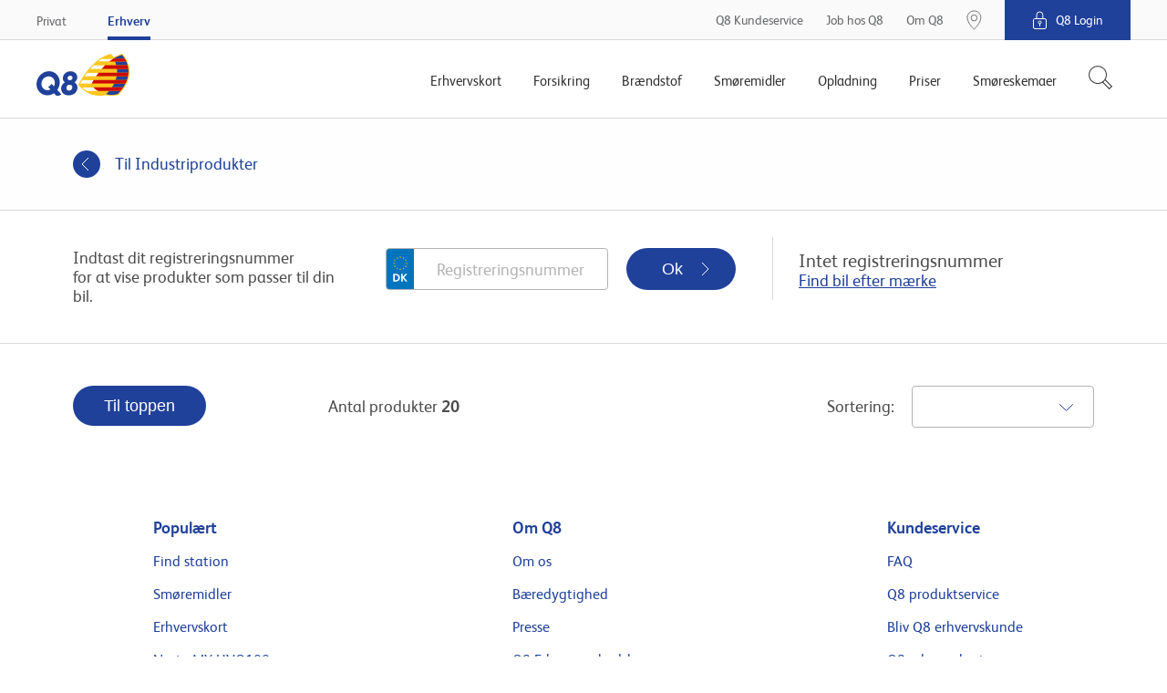

--- FILE ---
content_type: text/html; charset=utf-8
request_url: https://www.q8.dk/erhverv/produktoversigt/industri-smoereolie/affedtning_rustbeskyttelse/
body_size: 11833
content:


<!DOCTYPE html>
<html class="no-js" lang="da">
<head>
    <meta charset="utf-8">
    <meta http-equiv="X-UA-Compatible" content="IE=edge, chrome=1">
    <meta name="viewport" content="width=device-width, initial-scale=1, shrink-to-fit=no">




<title>Affedtning/Rustbeskyttelse</title>

        <link rel="apple-touch-icon-precomposed" sizes="57x57" href="/Content/gfx/q8/browser/apple-touch-icon-57x57.png" />
        <link rel="apple-touch-icon-precomposed" sizes="114x114" href="/Content/gfx/q8/browser/apple-touch-icon-114x114.png" />
        <link rel="apple-touch-icon-precomposed" sizes="72x72" href="/Content/gfx/q8/browser/apple-touch-icon-72x72.png" />
        <link rel="apple-touch-icon-precomposed" sizes="144x144" href="/Content/gfx/q8/browser/apple-touch-icon-144x144.png" />
        <link rel="apple-touch-icon-precomposed" sizes="60x60" href="/Content/gfx/q8/browser/apple-touch-icon-60x60.png" />
        <link rel="apple-touch-icon-precomposed" sizes="120x120" href="/Content/gfx/q8/browser/apple-touch-icon-120x120.png" />
        <link rel="apple-touch-icon-precomposed" sizes="76x76" href="/Content/gfx/q8/browser/apple-touch-icon-76x76.png" />
        <link rel="apple-touch-icon-precomposed" sizes="152x152" href="/Content/gfx/q8/browser/apple-touch-icon-152x152.png" />
        <link rel="icon" type="image/png" href="/Content/gfx/q8/browser/favicon-196x196.png" sizes="196x196" />
        <link rel="icon" type="image/png" href="/Content/gfx/q8/browser/favicon-96x96.png" sizes="96x96" />
        <link rel="icon" type="image/png" href="/Content/gfx/q8/browser/favicon-32x32.png" sizes="32x32" />
        <link rel="icon" type="image/png" href="/Content/gfx/q8/browser/favicon-16x16.png" sizes="16x16" />
        <link rel="icon" type="image/png" href="/Content/gfx/q8/browser/favicon-128.png" sizes="128x128" />
        <meta name="application-name" content="&nbsp;" />
        <meta name="msapplication-TileColor" content="#FFFFFF" />
        <meta name="msapplication-TileImage" content="/Content/gfx/q8/browser/mstile-144x144.png" />
        <meta name="msapplication-square70x70logo" content="/Content/gfx/q8/browser/mstile-70x70.png" />
        <meta name="msapplication-square150x150logo" content="/Content/gfx/q8/browser/mstile-150x150.png" />
        <meta name="msapplication-wide310x150logo" content="/Content/gfx/q8/browser/mstile-310x150.png" />
        <meta name="msapplication-square310x310logo" content="/Content/gfx/q8/browser/mstile-310x310.png" />



		        <meta property="og:url" content="https://www.q8.dk:443/erhverv/produktoversigt/industri-smoereolie/affedtning_rustbeskyttelse/" />
		        <meta property="og:image" content="https://www.q8.dk:443/~/media/q8/fb/q8-logo.png" />
			<meta name="twitter:title" content="Affedtning/Rustbeskyttelse"/>
			<meta name="twitter:url" content="https://www.q8.dk:443/erhverv/produktoversigt/industri-smoereolie/affedtning_rustbeskyttelse/"/>
			<meta name="twitter:image" content="https://www.q8.dk:443/~/media/q8/fb/q8-logo.png"/>
			<meta name="searchTab" content="Business"/>
			<meta name="searchCategory" content="None"/>

    <link rel="canonical" href="https://www.q8.dk/erhverv/produktoversigt/industri-smoereolie/affedtning_rustbeskyttelse/"/>

    <link rel="shortcut icon" href="/Content/gfx/q8/q8.ico">

    
    <!-- Google Tag Manager -->
    <script>
    (function (w, d, s, l, i) {
        w[l] = w[l] || [];
        w[l].push({
            'gtm.start':
                new Date().getTime(),
            event: 'gtm.js'
        });
        var f = d.getElementsByTagName(s)[0],
            j = d.createElement(s),
            dl = l != 'dataLayer' ? '&l=' + l : '';
        j.async = true;
        j.src =
            'https://www.googletagmanager.com/gtm.js?id=' + i + dl;
        f.parentNode.insertBefore(j, f);
    })(window, document, 'script', 'dataLayer', 'GTM-NDHX4X');
    </script>
    <!-- End Google Tag Manager -->
    <!-- product specific GTM code-->
    <script>
        window.addEventListener('CookieInformationConsentGiven',
            function (event) {
                if (CookieInformation.getConsentGivenFor('cookie_cat_statistic') &&
                    CookieInformation.getConsentGivenFor('cookie_cat_marketing')) {
                    (function () {

                        // see Okq8.Shared.Web\Areas\Shared\Views\ProductCatalog\ProductPageMetaData.cshtml
                        if (window.productDataForGTM) {
                            var event = {
                                ecommerce: {
                                    detail: {
                                        products: [window.productDataForGTM]
                                    }
                                }
                            };
                            console.info('pushing to gtm. Product detail page', event);

                            window.dataLayer.push(event);
                        }

                    })();
                }
            },
            false);
    </script>


    
    <link href="/Scripts/sharedTemplates/vendor/angular/ui-bootstrap-custom-1.1.2-csp.css" rel="stylesheet"/>


    
    <link href="/bundles/q8style?v=MPgiVAfotPCvfL5FdehZKMYIJdiiC_ga89BPw3I-PxU1" rel="stylesheet"/>



    <script src="/bundles/modernizr?v=Dvz8lTvwV7RCtZ_uFCeTP9lCBUauTHF3YXrgcWEiabg1"></script>


    
            <script id="CookieConsent" src="https://policy.app.cookieinformation.com/uc.js" data-culture="DA" type="text/javascript"></script>


    

    <meta name="VIcurrentDateTime" content="636952369148893064" />

</head>
<body>
    

    <!-- Loading of Google Tag Manager if browser has JS disabled -->
    <noscript>
        <iframe src="//www.googletagmanager.com/ns.html?id=GTM-NDHX4X"
                height="0" width="0" style="display:none;visibility:hidden"></iframe>
    </noscript>


    



    <div class="site-container clearfix">


            <div id="wrapper">



<div class="topContainer js-topContainer">
    <header class="primaryHeader js-header" role="banner">
        <div class="primaryHeader-mobileBar">
            <div class="wrapper primaryHeader-wrapper">
                <div class="primaryHeader-mobileBarInner">
                    <a class="primaryHeader-logo" target="_self" href="/erhverv/">
                    <span class="u-hiddenVisually">Q8.dk</span>
                    </a>

                    <div class="primaryHeader-mobileBarBtnsWrapper">
                        <a href="/paa-stationen/find-tankstation/" class="primaryHeader-btn primaryHeader-btn--station btn btn--clean js-headerStationBtn">
                            <span class="primaryHeader-btnIcon primaryHeader-btnIcon--station"></span>
                            <span class="primaryHeader-btnText">Find n&#230;rmeste station</span>
                        </a>

                        <button type="button" class="primaryHeader-btn primaryHeader-btn--toggle btn btn--clean js-headerToggleBtn">
                            <span class="primaryHeader-btnIcon">
                                <span class="primaryHeader-hamburger">
                                    <span class="primaryHeader-hamburgerInner"></span>
                                </span>
                            </span>
                            <span class="primaryHeader-btnText">Menu</span>
                        </button>
                    </div>
                </div>
            </div>
        </div>
        <div class="primaryHeader-toggleContainer js-headerToggleContainer">
            <div class="primaryHeader-bottom js-navigation">
                <div class="wrapper primaryHeader-wrapper">
                    <div class="primaryHeader-bottomInner">
                        
                        <a href="/" class="primaryHeader-logo u-sm-hidden">
                            <span class="u-hiddenVisually">Q8.dk</span>
                        </a>
                        <nav class="primaryHeader-primaryNav primaryNavigation">

                                <div class="primaryHeader-primaryNavLink primaryNavigation-item js-navigationItem ">
                                    <div class="primaryNavigation-itemInner">
    <a class="primaryHeader-primaryNavLinkName" href="/erhverv/erhvervskort/"
       target="_self">
        <span>Erhvervskort</span>
    </a>
                                    </div>
                                </div>
                                <div class="primaryHeader-primaryNavLink primaryNavigation-item js-navigationItem ">
                                    <div class="primaryNavigation-itemInner">
    <a class="primaryHeader-primaryNavLinkName" href="/erhverv/forsikring-selvrisikodaekning/"
       target="_self">
        <span>Forsikring</span>
    </a>
                                    </div>
                                </div>
                                <div class="primaryHeader-primaryNavLink primaryNavigation-item js-navigationItem ">
                                    <div class="primaryNavigation-itemInner">
                                            <span class="primaryHeader-primaryNavLinkName js-navigationItemButton">Brændstof</span>
                                            <div role="menu" class="primaryNavigation-list primaryNavigation-list--dropdown primaryNavigation-list--nested js-navigationItemList ">
                                                <button class="btn btn--clean primaryNavigation-backButton u-hidden u-sm-block js-navigationBackButton">
                                                    &#8249; Tilbage
                                                </button>
                                                <div role="menuitem" class="primaryNavigation-link primaryNavigation-link--main  ">
                                                        <a  href="/erhverv/braendstof/"
       target="_self">
        <span>Brændstof</span>
    </a>

                                                </div>
                                                        <div role="menuitem" class="primaryNavigation-link  ">
                                                                <a  href="/erhverv/braendstof/emissionsfaktorer/"
       target="_blank">
        <span>Q8 brændstof- og energi CO2e emissionsfaktorer</span>
    </a>

                                                        </div>
                                            </div>
                                    </div>
                                </div>
                                <div class="primaryHeader-primaryNavLink primaryNavigation-item js-navigationItem ">
                                    <div class="primaryNavigation-itemInner">
    <a class="primaryHeader-primaryNavLinkName" href="/erhverv/smoremidler/"
       target="_self">
        <span>Smøremidler</span>
    </a>
                                    </div>
                                </div>
                                <div class="primaryHeader-primaryNavLink primaryNavigation-item js-navigationItem ">
                                    <div class="primaryNavigation-itemInner">
                                            <span class="primaryHeader-primaryNavLinkName js-navigationItemButton">Opladning</span>
                                            <div role="menu" class="primaryNavigation-list primaryNavigation-list--dropdown primaryNavigation-list--nested js-navigationItemList ">
                                                <button class="btn btn--clean primaryNavigation-backButton u-hidden u-sm-block js-navigationBackButton">
                                                    &#8249; Tilbage
                                                </button>
                                                <div role="menuitem" class="primaryNavigation-link primaryNavigation-link--main  ">
                                                        <a  href="/erhverv/opladning-elbil/"
       target="_self">
        <span>Opladning</span>
    </a>

                                                </div>
                                                        <div role="menuitem" class="primaryNavigation-link  ">
                                                                <a  href="/erhverv/opladning-elbil/"
       target="_self">
        <span>Q8 Link</span>
    </a>

                                                        </div>
                                                        <div role="menuitem" class="primaryNavigation-link  ">
                                                                <a  href="/erhverv/opladning-elbil/oplad-med-firmakort-plus-el/"
       target="_self">
        <span>Oplad med Q8 Firmakort Plus EL</span>
    </a>

                                                        </div>
                                                        <div role="menuitem" class="primaryNavigation-link  ">
                                                                <a  href="/erhverv/opladning/depotladning-til-tung-transport/"
       target="_self">
        <span>Depotladning</span>
    </a>

                                                        </div>
                                                        <div role="menuitem" class="primaryNavigation-link  ">
                                                                <a  href="/erhverv/opladning-elbil/opladning-af-elbilen-i-virksomheden/"
       target="_blank">
        <span>Bliv klædt på til opladning af elbil</span>
    </a>

                                                        </div>
                                            </div>
                                    </div>
                                </div>
                                <div class="primaryHeader-primaryNavLink primaryNavigation-item js-navigationItem ">
                                    <div class="primaryNavigation-itemInner">
                                            <span class="primaryHeader-primaryNavLinkName js-navigationItemButton">Priser</span>
                                            <div role="menu" class="primaryNavigation-list primaryNavigation-list--dropdown primaryNavigation-list--nested js-navigationItemList ">
                                                <button class="btn btn--clean primaryNavigation-backButton u-hidden u-sm-block js-navigationBackButton">
                                                    &#8249; Tilbage
                                                </button>
                                                <div role="menuitem" class="primaryNavigation-link primaryNavigation-link--main  ">
                                                        <a  href="/erhverv/priser/"
       target="_self">
        <span>Priser</span>
    </a>

                                                </div>
                                                        <div role="menuitem" class="primaryNavigation-link  ">
                                                                <a  href="/erhverv/priser/fyringsolie/"
       target="_self">
        <span>Fyringsoliepriser</span>
    </a>

                                                        </div>
                                            </div>
                                    </div>
                                </div>
                                <div class="primaryHeader-primaryNavLink primaryNavigation-item js-navigationItem ">
                                    <div class="primaryNavigation-itemInner">
    <a class="primaryHeader-primaryNavLinkName" href="/erhverv/smoreskemaer/"
       target="_self">
        <span>Smøreskemaer</span>
    </a>
                                    </div>
                                </div>
                        </nav>
                            <div class="js-headerSearch primaryHeader-searchWrapper">
                                <button type="button" class="btn btn--clean primaryHeader-secondaryNavLink--search" aria-label="S&#248;g">
                                    <span class="primaryHeader-searchIcon">
                                        <svg width="27" height="27" fill="#333" xmlns="http://www.w3.org/2000/svg"><path fill-rule="evenodd" clip-rule="evenodd" d="M3.709 16.428c-3.49-3.505-3.49-9.188 0-12.694a8.91 8.91 0 0112.639 0c3.437 3.452 3.49 9.016.157 12.532l-.319.32A8.91 8.91 0 013.71 16.43zm11.576 2.123a9.907 9.907 0 01-12.282-1.414c-3.88-3.897-3.88-10.215 0-14.111a9.905 9.905 0 0114.05 0c3.295 3.308 3.792 8.363 1.492 12.198l7.191 7.223.353.354-.353.355-2.58 2.591-.353.355-.353-.355-7.165-7.196zm1.598-1.247l-.714.718 6.634 6.663 1.875-1.884-6.634-6.662-.824.827a10.272 10.272 0 01-.337.338z" /></svg>
                                    </span>
                                </button>
                                <div class="primaryHeader-search u-sm-hidden" aria-hidden="true">
                                    <div class="wrapper primaryHeader-wrapper">
                                        <form method="GET" action="/erhverv/soeg/" class="js-headerSearchForm">
                                            <img src="/Content/gfx/shared/sharedTemplates/utility-icons/other/icon-search-big-grey.svg"
                                                 alt=""
                                                 width="43"
                                                 height="43">
                                            <input type="search"
                                                   autocomplete="off"
                                                   name="q"
                                                   class="primaryHeader-searchInput js-headerSearchInput"
                                                   placeholder="Indtast s&#248;geord"
                                                   aria-label="S&#248;g"
                                                   required>
                                            <div class="search-as-you-type-results" data-zeroSearchLabel="Din s&#248;gning gav ingen resultater" data-seeAllResultsLabel="Se alle resultater">
                                                <ul></ul>
                                            </div>
                                        </form>
                                        <div class="primaryHeader-search-links">
                                                <ul>
                                                    <li class="headline" id="Mestsøgte">
                                                        
                                                        Mest søgte
                                                    </li>
                                                        <li>
                                                            <a href="/erhverv/smoreskemaer/" target="Custom">
                                                            <span>
                                                                Smøreskema
                                                            </span>
                                                            </a>
                                                        </li>
                                                        <li>
                                                            <a href="/erhverv/erhvervskort/shell/" target="_self">
                                                            <span>
                                                                Brug Q8 erhvervskort hos Shell
                                                            </span>
                                                            </a>
                                                        </li>
                                                        <li>
                                                            <a href="https://www.q8.dk/trailerudlejning/">
                                                            <span>
                                                                Trailerudlejning
                                                            </span>
                                                            </a>
                                                        </li>
                                                        <li>
                                                            <a href="https://www.q8.dk/job-hos-q8/">
                                                            <span>
                                                                Job hos Q8
                                                            </span>
                                                            </a>
                                                        </li>
                                                        <li>
                                                            <a href="https://www.q8.dk/paa-stationen/starbucks/">
                                                            <span>
                                                                Kaffe
                                                            </span>
                                                            </a>
                                                        </li>
                                                </ul>
                                                <ul>
                                                    <li class="headline" id="Genveje">
                                                        
                                                        Genveje
                                                    </li>
                                                        <li>
                                                            <a href="/erhverv/q8-erhvervskort/bestil-q8-erhvervskort/" target="Custom">
                                                            <span>
                                                                Bestil erhvervskort
                                                            </span>
                                                            </a>
                                                        </li>
                                                        <li>
                                                            <a href="https://www.q8.dk/paa-stationen/find-tankstation/">
                                                            <span>
                                                                Find station
                                                            </span>
                                                            </a>
                                                        </li>
                                                        <li>
                                                            <a href="/erhverv/erhvervskort/shell/" target="_self">
                                                            <span>
                                                                Kortsamarbejde med Shell
                                                            </span>
                                                            </a>
                                                        </li>
                                                        <li>
                                                            <a href="/erhverv/braendstof/" target="_self">
                                                            <span>
                                                                Bestil brændstof
                                                            </span>
                                                            </a>
                                                        </li>
                                                        <li>
                                                            <a href="/erhverv/smoremidler/" target="Custom">
                                                            <span>
                                                                Bestil smøremidler
                                                            </span>
                                                            </a>
                                                        </li>
                                                </ul>
                                                <ul>
                                                    <li class="headline" id="Fåsvarpådinespørgsmål">
                                                                <span class="icon icon-headset icon--grey"></span>

                                                        Få svar på dine spørgsmål
                                                    </li>
                                                        <li>
                                                            <a href="https://www.q8.dk/erhverv/kundeservice/#/q8-erhvervskort/spaerring-af-q8-erhvervskort">
                                                            <span>
                                                                Hvor kan jeg spærre mit Q8 erhvervskort? 
                                                            </span>
                                                            </a>
                                                        </li>
                                                        <li>
                                                            <a href="https://www.q8.dk/erhverv/kundeservice/#/q8-servicestation/vores-netvaerk">
                                                            <span>
                                                                Hvor finder jeg nærmeste Q8 Servicestation? 
                                                            </span>
                                                            </a>
                                                        </li>
                                                        <li>
                                                            <a href="https://www.q8.dk/erhverv/kundeservice/#/q8-erhvervskort/samarbejdet-med-shell">
                                                            <span>
                                                                Hvad indebærer samarbejdet med Shell?
                                                            </span>
                                                            </a>
                                                        </li>
                                                        <li>
                                                            <a href="https://www.q8.dk/erhverv/kundeservice/#/q8-erhvervskort/faktura">
                                                            <span>
                                                                Hvor kan jeg se faktura og kontoudtog? 
                                                            </span>
                                                            </a>
                                                        </li>
                                                        <li>
                                                            <a href="https://www.q8.dk/erhverv/kundeservice/#/q8-erhvervskort/bestil-nyt-q8-erhvervskort">
                                                            <span>
                                                                Hvor kan jeg bestille et nyt Q8 Erhvervskort?
                                                            </span>
                                                            </a>
                                                        </li>
                                                </ul>
                                        </div>
                                    </div>
                                </div>
                            </div>
                        <nav class="primaryHeader-secondaryNav primaryHeader-secondaryNav--service u-hidden u-sm-flex">
    <a class="primaryHeader-secondaryNavLink primaryHeader-secondaryNavItem" href="/erhverv/kundeservice/"
       target="_self">
        <span>Q8 Kundeservice</span>
    </a>
    <a class="primaryHeader-secondaryNavLink primaryHeader-secondaryNavItem" href="/job-hos-q8/"
       target="_self">
        <span>Job hos Q8</span>
    </a>
    <a class="primaryHeader-secondaryNavLink primaryHeader-secondaryNavItem" href="/om-q8/"
       target="_self">
        <span>Om Q8</span>
    </a>
                        </nav>
                    </div>
                </div>
            </div>
            <div class="primaryHeader-top">
                    <div class="primaryHeader-search js-headerSearch" aria-hidden="true">
                        <div class="wrapper primaryHeader-wrapper">
                            <form method="GET" action="/erhverv/soeg/" class="js-headerSearchForm">
                                <input type="search"
                                       autocomplete="off"
                                       name="q"
                                       class="primaryHeader-searchInput js-headerSearchInput"
                                       placeholder="Indtast s&#248;geord"
                                       aria-label="S&#248;g"
                                       required>
                            </form>
                        </div>
                    </div>
                <div class="wrapper primaryHeader-wrapper">
                    <div class="primaryHeader-topInner">
                            <nav class="primaryHeader-secondaryNav">
<a href="/" class="primaryHeader-secondaryNavLink primaryHeader-secondaryNavLink--department" data-id="{7A173CB0-3F2F-4CAF-9B7F-AA5B3C741A98}" target="_self">Privat</a><a href="/erhverv/" class="primaryHeader-secondaryNavLink primaryHeader-secondaryNavLink--department is-active" data-id="{30C7856D-B002-43BF-A406-652CDF22B66C}" target="_self">Erhverv</a>                            </nav>

                        <nav class="primaryHeader-secondaryNav primaryHeader-secondaryNav--service u-sm-hidden">
    <a class="primaryHeader-secondaryNavLink primaryHeader-secondaryNavItem" href="/erhverv/kundeservice/"
       target="_self">
        <span>Q8 Kundeservice</span>
    </a>
    <a class="primaryHeader-secondaryNavLink primaryHeader-secondaryNavItem" href="/job-hos-q8/"
       target="_self">
        <span>Job hos Q8</span>
    </a>
    <a class="primaryHeader-secondaryNavLink primaryHeader-secondaryNavItem" href="/om-q8/"
       target="_self">
        <span>Om Q8</span>
    </a>

                                <a href="/paa-stationen/find-tankstation/" target="_self" class="primaryHeader-secondaryNavLink primaryHeader-secondaryNavLink--pin primaryHeader-secondaryNavItem primaryHeader-secondaryNavItem--noMargin u-sm-hidden">
                                    <img src="/Content/gfx/shared/sharedTemplates/utility-icons/other/icon-pin-desktop.svg" height="22">
                                </a>
                        </nav>
                            <div class="login primaryHeader-secondaryNavItem primaryHeader-secondaryNavItem--noMargin primaryHeader-secondaryNavItem--marginLeft">
                                <span class="login-header">
                                    <img src="/Content/gfx/shared/sharedTemplates/utility-icons/other/icon-lock-white.svg" alt="" class="login-icon">
                                    Q8 Login
                                </span>
                                <nav class="login-nav">
                                        <a href="https://erhverv.q8.dk" class="login-navLink" target="_blank">Log ind Erhverv</a>
                                        <a href="https://mit.q8.dk" class="login-navLink" target="_blank">Log ind Privat</a>
                                        <a href="https://iaccount.q8.com/ids/login.aspx" class="login-navLink" target="_blank">iAccount - IDS</a>
                                </nav>
                            </div>

                    </div>
                </div>
            </div>
        </div>
    </header>

    
</div>







<script type="application/ld+json">
    {
    "@context": "https://schema.org",
    "@type": "WebSite",
    "url": "https://www.q8.dk/",
    "potentialAction": {
    "@type": "SearchAction",
    "target": "https://www.q8.dk/erhverv/soeg/#/?q={search_term_string}",
    "query-input": "required name=search_term_string"
    }
    }
</script>
                <main class="mainContainer" role="main">
                    

<section class="wide  productcatalog">
    <div class="wrapper">
		<article role="main" ng-module="productcatalog">

            
            



			

    <div class="row clean">
        <div class="module">
            <div class="inside-wrapper">
                <div class="left">
                    <div class="inside-left">
                        <a href="/erhverv/produktoversigt/industri-smoereolie/" class="btn btn-secondary btn-back">
                            Til Industriprodukter
                        </a>
                    </div>
                </div>
            </div>
        </div>
    </div>

<div class="row clean search-reg-wrapper" ng-controller="vehicleSearchMainCtrl" ng-cloak>
    <div class="module search-reg">
        <div class="inside-wrapper">
            <div class="left">
                <div class="inside-left">
                    <h2 ng-show="vehicle.selected.status">Produkter for</h2>
                    <div class="selected-car">
                        <p>{{ vehicle.selected.manufacturer.Name || "Indtast dit registreringsnummer" }}</p>
                        <p ng-show="vehicle.selected.status">{{ formatVehicleType(vehicle.selected) }}</p>
                    </div>
                    <p ng-show="!vehicle.selected.status">for at vise produkter som passer til din bil.</p>
                </div>
                <div class="inside-right clearfix">
                    <form name="searchByRegnrForm" ng-submit="searchByRegnr()">
                        <button type="submit" class="btn small blue">Ok</button>
                        <input name="regnr" type="text" autocomplete="off" ng-model="vehicle.selected.regnr" placeholder="Registreringsnummer" />
                        <div class="error-msg"><p>Ingen bil med det angivne registreringsnummer blev fundet</p></div>
                    </form>
                </div>
            </div>
            <div class="right" ng-show="!vehicle.selected.status">
                <h3>Intet registreringsnummer</h3><a href="#lightbox-Filter" class="lightbox-search-help">Find bil efter m&#230;rke</a>
            </div>
            <div class="right" ng-show="vehicle.selected.status">
                <h3>Bilen er valgt</h3><a href="" ng-click="clearSelectedVehicle()">Fjern eller ret bilm&#230;rke</a>
            </div>
            <div class="mobile-reg-showHide">
                <i class="icon-arrow-grey"></i>
            </div>
            <div id="lightbox-Filter" class="lightbox-content search-help">
                <div class="headline">
                    <h2>Find bil efter m&#230;rke</h2>
                </div>
                <div class="controls">
                    <div class="items" ng-if="vehicle.manufacturers">
                        <h2>Fabrikant</h2>
                        <ul>
                            <li ng-repeat="manufacturer in vehicle.manufacturers" ng-click="findModels(manufacturer.Id)" ng-class="{active: manufacturer.Id == vehicle.selected.manufacturer.Id}">
                                <p>{{manufacturer.Name}}</p>
                            </li>
                        </ul>
                    </div>
                    <div class="items" ng-if="vehicle.models">
                        <h2>Model</h2>
                        <ul>
                            <li ng-repeat="model in vehicle.models" ng-click="findVehicles(model.Id)" ng-class="{active: model.Id == vehicle.selected.model.Id}">
                                <p>{{model.Name}}</p>
                            </li>
                        </ul>
                    </div>
                    <div class="items" ng-if="vehicle.types">
                        <h2>Type</h2>
                        <ul>
                            <li ng-repeat="type in vehicle.types" ng-click="displayResult(type.CarId)" ng-class="{active: type.CarId == vehicle.selected.type.CarId}">
                                <p>{{type.NameAndYear}}</p>
                            </li>
                        </ul>
                    </div>
                </div>
                <div ng-show="showResult" class="result">
                    <div class="tableData">
                        <table>
                            <tbody>
                                <tr>
                                    <td>Fabrikant:</td>
                                    <td>{{vehicle.selected.manufacturer.Name}}</td>
                                </tr>
                                <tr>
                                    <td>Model:</td>
                                    <td>{{vehicle.selected.model.Name}}</td>
                                </tr>
                                <tr>
                                    <td>Type:</td>
                                    <td>{{vehicle.selected.type.Name}}</td>
                                </tr>
                                <tr>
                                    <td>&#197;r:</td>
                                    <td>{{vehicle.selected.type.ManufacturedFrom | date : 'yyyy' }} - {{vehicle.selected.type.ManufacturedTo | date : 'yyyy'}}</td>
                                </tr>
                            </tbody>
                        </table>
                    </div>
                    <div class="confirm">
                        <button ng-click="setSelectedVehicle()" class="btn samll">V&#230;lg bil</button>
                    </div>
                </div>
            </div>
            <div class="mobile-reg">
                <div class="form-standard">
                    <div class="item">
                        <label>Fabrikant</label>
                        <select ng-model="vehicle.selected.manufacturer" ng-options="manufacturer.Name for manufacturer in vehicle.manufacturers" ng-change="findModels(vehicle.selected.manufacturer.Id)">
                            <option value="">V&#230;lg</option>
                        </select>
                    </div>
                    <div class="item" ng-if="vehicle.models">
                        <label>Model</label>
                        <select ng-model="vehicle.selected.model" ng-options="model.Name for model in vehicle.models" ng-change="findVehicles(vehicle.selected.model.ModelId)">
                            <option value="">V&#230;lg</option>
                        </select>
                    </div>
                    <div class="item" ng-if="vehicle.types">
                        <label>Type</label>
                        <select ng-model="vehicle.selected.type" ng-options="type.NameAndYear for type in vehicle.types" ng-change="displayResult(vehicle.selected.type.CarId)">
                            <option value="">V&#230;lg</option>
                        </select>
                    </div>
                </div>
                <div ng-show="showResult" class="result">
                    <div class="tableData">
                        <table>
                            <tbody>
                                <tr>
                                    <td>Fabrikant:</td>
                                    <td>{{vehicle.selected.manufacturer.Name}}</td>
                                </tr>
                                <tr>
                                    <td>Model:</td>
                                    <td>{{vehicle.selected.model.Name}}</td>
                                </tr>
                                <tr>
                                    <td>Type:</td>
                                    <td>{{vehicle.selected.type.Name}}</td>
                                </tr>
                                <tr>
                                    <td>&#197;r:</td>
                                    <td>{{vehicle.selected.type.ManufacturedFrom | date : 'yyyy' }} - {{vehicle.selected.type.ManufacturedTo | date : 'yyyy'}}</td>
                                </tr>
                            </tbody>
                        </table>
                    </div>
                    <div class="confirm">
                        <button ng-click="setSelectedVehicle({'view': 'mobile'})" class="btn samll">V&#230;lg bil</button>
                    </div>
                </div>
            </div>
        </div>
    </div>
</div>
<div class="row clean">

            <div class="module product-filter" data-hidecount="5" data-hidetxt="Vis flere"
                 ng-controller="productSearchMainCtrl"
                 ng-init="initialize({ itemId: '{B03D2703-371F-4454-8DBD-1FE222640664}', service: 'GetProducts' })"
                 ng-cloak>
                <div class="inside-wrapper">
                <div class="aside">
                    <div class="controls" ng-repeat="facet in data.Facets">
                        <ul ng-switch on="facet.FacetType" class="checkbox">
                            <li class="headline">
                                <div class="left">
                                    <p>{{facet.DisplayName}}</p>
                                </div>
                                <div class="right">
                                    <p><a ng-click="resetFacetGroup(facet)">Nulstil</a></p>
                                </div>
                            </li>
                            <li ng-repeat="value in facet.Values">
                                <div class="left">
                                    <input id="{{value.DisplayName}}" type="checkbox" ng-model="value.Selected" ng-change="facetClick(facet)">
                                    <label for="{{value.DisplayName}}">{{facet.Format.replace('{0}', value.DisplayName)}}</label>
                                </div>
                                <div class="right">
                                    <p>{{value.Hits}}</p>
                                </div>
                            </li>
                            <li ng-switch-when="RangeFacet">

                                <rangeslider min="facet.MinValue"
                                             max="facet.MaxValue"
                                             model-min="facet.SelectedMinValue"
                                             model-max="facet.SelectedMaxValue"
                                             on-handle-up="facetClick(facet)"></rangeslider>
                                <div class="form-standard">
                                    <input type="text" ng-model="facet.SelectedMinValue" unit-mask-blur="facetClick(facet)" unit-mask="{{facet.Format}}" />
                                    <input class="right" type="text" ng-model="facet.SelectedMaxValue" unit-mask-blur="facetClick(facet)" unit-mask="{{facet.Format}}" />
                                </div>
                            </li>
                        </ul>
                    </div>
                    <button onclick="OKQ8.Common.scrollToPos(0,1000)" class="btn small arrow-up">Til toppen</button>
                </div>
                <div id="mobileFilterFacets" class="aside">
                    <div class="controls" ng-repeat="facet in data.Facets">
                        <ul ng-switch on="facet.FacetType">
                            <li class="headline">
                                <div class="left">
                                    <p>{{facet.DisplayName}}</p>
                                </div>
                                <div class="right">
                                    <p><a ng-click="resetFacetGroup(facet)">Nulstil</a></p>
                                </div>
                            </li>
                            <li ng-repeat="value in facet.Values">
                                <div class="left">
                                    <input id="{{value.DisplayName}}" type="checkbox" ng-model="value.Selected" ng-change="facetClick(facet)">
                                    <label for="{{value.DisplayName}}">{{facet.Format.replace('{0}', value.DisplayName)}}</label>
                                </div>
                                <div class="right">
                                    <p>{{value.Hits}}</p>
                                </div>
                            </li>
                            <li ng-switch-when="RangeFacet">
                                <rangeslider min="facet.MinValue"
                                             max="facet.MaxValue"
                                             model-min="facet.SelectedMinValue"
                                             model-max="facet.SelectedMaxValue"
                                             on-handle-up="facetClick(facet)"></rangeslider>
                                <div class="form-standard">
                                    <input type="text" ng-model="facet.SelectedMinValue" unit-mask-blur="facetClick(facet)" unit-mask="{{facet.Format}}" />
                                    <input type="text" ng-model="facet.SelectedMaxValue" unit-mask-blur="facetClick(facet)" unit-mask="{{facet.Format}}" />
                                </div>
                            </li>
                        </ul>
                    </div>
                    <a class="close-filter">Gem filter</a>
                </div>
                <div class="main">
                    <div class="row clean" ng-show="data.TotalCount > 0 && controls.sorting.sortBy.Key == 'Popularity'">
                        <div class="module tabs popular-product">
                            <dl>
                                <dt class="headline active">
                                    <p>Popul&#230;rt produkt</p>
                                </dt>
                                <dd class="tabs-content active" ng-click="productClicked(popularProduct)">
                                    <div class="tabs-txtcontent highlight-products">
                                        <div class="left">
                                            <div class="ribbon-container">
                                                <div class="ribbon red" ng-if="popularProduct.IsOffer">Tilbud</div>
                                                <div class="ribbon blue" ng-if="popularProduct.IsNew">Nyhed</div>
                                            </div>
                                            <img ng-src="{{popularProduct.ImageUrl}}">
                                        </div>
                                        <div class="right">
                                            <h2>{{popularProduct.DisplayName}}</h2>
                                            <p>
                                                <span class="price" ng-class="{ 'order-discount': popularProduct.FormattedOrdinaryPrice != null}">{{popularProduct.FormattedPrice}}</span>
                                                <s class="old-price">{{popularProduct.FormattedOrdinaryPrice}} </s>
                                                <span> {{popularProduct.PriceComment}}</span>
                                            </p>
                                            <div class="description" ng-bind-html="popularProduct.ProductDescription"></div>
                                            <a ng-if="popularProduct.Url &&  popularProduct.Url != ''" class="btn small">L&#230;s mere</a>
                                        </div>
                                    </div>
                                </dd>
                            </dl>
                        </div>
                    </div>
                    <div class="row clean">
                        <div class="sorting">
                            <p>
                                Antal produkter
                                <span>{{data.TotalCount}}</span>
                            </p>
                            <div class="sorting-controls" ng-if="controls.sorting.visible">
                                <label>Sortering:</label>
                                <select ng-model="controls.sorting.sortBy"
                                        data-ng-options="sortOption as sortOption.Value for sortOption in data.SortOptions"
                                        ng-change="sort()"></select>
                            </div>
                        </div>
                        <div class="filter-view" ng-class="{'sort-by-popular': controls.sorting.sortBy.Key == 'Popularity'}">
                            <span class="zero-search" ng-show="data.TotalCount == 0 && !selectedVehicle"> Ingen produkter blev fundet</span>
                            <span class="zero-search" ng-show="data.TotalCount == 0 && selectedVehicle"> Ingen produkter kunne findes</span>
                            <div class="items">
                                <div ng-repeat="product in data.Items" ng-class="{'offer': product.IsOffer, 'new': product.IsNew}" class="item">
                                    <div class="wrap">
                                        <a ng-click="productClicked(product, $event)" href="{{product.Url}}" target="_self">
                                            <div class="ribbon-container">
                                                <div class="ribbon red" ng-if="product.IsOffer">Tilbud</div>
                                                <div class="ribbon blue" ng-if="product.IsNew">Nyhed</div>
                                            </div>
                                            <img ng-src="{{product.ImageUrl || '/Content/gfx/okq8/content/no-image.png?w=150&h=150'}}" alt="{{product.ImageAltText}}" title="{{product.ImageAltText}}" />
                                            <h3 title="{{product.DisplayName}}" class="headline">{{product.DisplayName | truncate: 25 : '...' }}</h3>
                                            <p ng-class="item">
                                                <span ng-class="{'order-discount': product.FormattedOrdinaryPrice != null}" class="bloc" >{{product.FormattedPrice}}</span>
                                                <span class="bloc">
                                                    <s class="old-price">{{product.FormattedOrdinaryPrice}} </s>
                                                    <s ng-if="product.FormattedOrdinaryPrice == null" class="old-price"><br> </s>
                                                </span>
                                            </p>
                                        </a>
                                        <a class="btn small" ng-click="productClicked(product, $event)" href="{{product.Url}}" target="_self">L&#230;s mere</a>
                                    </div>
                                </div>
                            </div>
                            <div class="module pagination">
                                <div class="wrap desktop" ng-show="controls.pagination.visible && data.TotalCount > controls.pagination.itemsPerPage">
                                    <pagination rotate="false"
                                                max-size="controls.pagination.maxSize"
                                                total-items="data.TotalCount"
                                                items-per-page="controls.pagination.itemsPerPage"
                                                previous-text="&lt;"
                                                next-text="&gt;"
                                                ng-model="controls.pagination.currentPage"
                                                ng-change="paginate()">
                                    </pagination>
                                </div>
                                <div class="wrap mobile" ng-show="controls.pager.visible && data.TotalCount > controls.pager.skipAndTake">
                                    <a href="#" ng-click="showMore()" class="btn">Vis mere</a>
                                </div>
                            </div>
                            <div class="filter-mobile"><button href="#mobileFilterFacets" class="lightbox-mobilFilter-facets btn small">Filter</button></div>
                        </div>
                    </div>
                    <div class="row"></div>
                    
                </div>
            </div>
            </div>
</div>


			<aside role="complementary">
				
			</aside>
		</article>


    </div>
</section>



                </main>

                

    <footer class="primaryFooter">
    <div class="primaryFooter-primaryNavigation js-footerNavigation">
        <div class="wrapper">
            <div class="primaryFooter-primaryNavigationInner">
                <div class="grid">

                             <div class="primaryFooter-primaryNavGridCell grid-cell u-size1of3 u-sm-sizeFull">
                                 <div class="primaryFooter-primaryNavWrapper">
                                     <nav class="primaryFooter-primaryNav">
                                             <div class="primaryFooter-primaryNavTitle js-footerNavigationTitle">
                                                 Popul&#230;rt
                                             </div>

                                         <div class="primaryFooter-primaryNavItems js-footerNavigationItems">
                                                     <a href="/erhverv/find-station/" class="primaryFooter-primaryNavItem" target="_self">
                                                         Find station
                                                     </a>
                                                     <a href="/erhverv/smoremidler/" class="primaryFooter-primaryNavItem" target="_self">
                                                         Sm&#248;remidler
                                                     </a>
                                                     <a href="/erhverv/erhvervskort/" class="primaryFooter-primaryNavItem" target="_self">
                                                         Erhvervskort
                                                     </a>
                                                     <a href="https://www.q8.dk/erhverv/braendstof/hvo/" class="primaryFooter-primaryNavItem" target="_self">
                                                         Neste MY HVO100
                                                     </a>
                                         </div>
                                     </nav>
                                 </div>
                             </div>
                             <div class="primaryFooter-primaryNavGridCell grid-cell u-size1of3 u-sm-sizeFull">
                                 <div class="primaryFooter-primaryNavWrapper">
                                     <nav class="primaryFooter-primaryNav">
                                             <div class="primaryFooter-primaryNavTitle js-footerNavigationTitle">
                                                 Om Q8
                                             </div>

                                         <div class="primaryFooter-primaryNavItems js-footerNavigationItems">
                                                     <a href="/om-q8/" class="primaryFooter-primaryNavItem" target="_self">
                                                         Om os
                                                     </a>
                                                     <a href="/om-q8/baeredygtighed/" class="primaryFooter-primaryNavItem" target="_self">
                                                         B&#230;redygtighed
                                                     </a>
                                                     <a href="/om-q8/presse/" class="primaryFooter-primaryNavItem" target="_self">
                                                         Presse
                                                     </a>
                                                     <a href="/erhverv/nyhedsbrev/" class="primaryFooter-primaryNavItem" target="_self">
                                                         Q8 Erhverv nyhedsbrev
                                                     </a>
                                         </div>
                                     </nav>
                                 </div>
                             </div>
                             <div class="primaryFooter-primaryNavGridCell grid-cell u-size1of3 u-sm-sizeFull">
                                 <div class="primaryFooter-primaryNavWrapper">
                                     <nav class="primaryFooter-primaryNav">
                                             <div class="primaryFooter-primaryNavTitle js-footerNavigationTitle">
                                                 Kundeservice
                                             </div>

                                         <div class="primaryFooter-primaryNavItems js-footerNavigationItems">
                                                     <a href="/erhverv/kundeservice/" class="primaryFooter-primaryNavItem" target="_self">
                                                         FAQ
                                                     </a>
                                                     <a href="https://www.q8.dk/erhverv/kundeservice/#/q8-produktservice" class="primaryFooter-primaryNavItem" target="_self">
                                                         Q8 produktservice
                                                     </a>
                                                     <a href="https://www.q8.dk/erhverv/kundeservice/#/bliv-q8-erhvervskunde" class="primaryFooter-primaryNavItem" target="_self">
                                                         Bliv Q8 erhvervskunde
                                                     </a>
                                                     <a href="https://erhverv.q8.dk/#/Login" class="primaryFooter-primaryNavItem" target="_self">
                                                         Q8 erhvervslogin
                                                     </a>
                                         </div>
                                     </nav>
                                 </div>
                             </div>
                </div>
            </div>
        </div>
    </div>

        <div class="primaryFooter-secondaryNavigation">
            <div class="wrapper">
                <div class="primaryFooter-secondaryNavigationInner">
                    <div class="grid">

                            <div class="grid-cell u-size1of2 u-flex">
                                <nav class="primaryFooter-secondaryNav">

                                        <a class="primaryFooter-secondaryNavItem" href="/personoplysninger/" target="_self">H&#229;ndtering af personoplysninger</a>
                                </nav>
                            </div>

                            <div class="grid-cell u-sizeFill u-flex u-flexJustifyEnd">
                                <div class="primaryFooter-socialLinks">

                                                <a href="https://dk.linkedin.com/company/q8-kuwait-petroleum-danmark-a-s"
                                                   class="primaryFooter-socialLink"
                                                   aria-label="LinkedIn"
                                                   target="_blank">

                                                    <img src="/~/media/icons-and-pictograms/footer_icons/linked-in-icon.svg?la=da" class="primaryFooter-featureIcon" alt="LinkedIn" />
                                                </a>
                                                <a href="https://www.facebook.com/Q8Danmark/"
                                                   class="primaryFooter-socialLink"
                                                   aria-label="Facebook"
                                                   target="_blank">

                                                    <img src="/~/media/icons-and-pictograms/footer_icons/facebook-icon.svg?la=da" class="primaryFooter-featureIcon" alt="Facebook" />
                                                </a>
                                </div>
                            </div>

                    </div>
                </div>
            </div>
        </div>


        <div class="primaryFooter-copyright">
            <div class="wrapper">
                <p>
Q8 Danmark A/S │ Arne Jacobsens Allé 17 │ 2300 København S │ CVR-nr. 61 08 29 13 │ Tlf: 7012 8888 │  E-mail: infoQ8@Q8.dk | Copyright © 2026                </p>
            </div>
        </div>

    </footer>



            </div>
    </div>

    



    <script src="/bundles/jquery?v=1W7d6wdFM2KUo8sf-6_aSE05-1r_6ZVvOihBmPs7pWA1"></script>
<script src="/bundles/angular?v=wm3Lj4HZVnqm32gZQDsShqzX6TwHWi1ABRUWtKiyI5o1"></script>
<script src="/bundles/q8scripts?v=MR1EnYvI8u5J6eg6A53_DeoGmZXeq4sWwEE0r0oLtC41"></script>
<script src="/bundles/iframe-autosize?v=DIJkVw2iOsa27I3SwXnmUApBZwNRkM7pcEAfLZc6Ep81"></script>


    
    <script src="/bundles/productcatalog?v=YuYYMirVr4lQoEHdKKqufQJ_wGp822SUiepyK5GBTSI1"></script>


</body>
</html>


--- FILE ---
content_type: text/css; charset=utf-8
request_url: https://www.q8.dk/bundles/q8style?v=MPgiVAfotPCvfL5FdehZKMYIJdiiC_ga89BPw3I-PxU1
body_size: 92518
content:
html,body,div,span,applet,object,iframe,h1,h2,h3,h4,h5,h6,p,blockquote,pre,a,abbr,acronym,address,big,cite,code,del,dfn,em,img,ins,kbd,q,s,samp,small,strike,strong,sub,sup,tt,var,b,u,i,center,dl,dt,dd,ol,ul,li,fieldset,form,label,legend,table,caption,tbody,tfoot,thead,tr,th,td,article,aside,canvas,details,embed,figure,figcaption,footer,header,hgroup,menu,nav,output,ruby,section,summary,time,mark,audio,video{margin:0;padding:0;border:0;font:inherit;font-size:100%;vertical-align:baseline}html{line-height:1}ol,ul{list-style:none}table{border-spacing:0;border-collapse:collapse}caption,th,td{font-weight:normal;text-align:left;vertical-align:middle}q,blockquote{quotes:none}q::before,q::after,blockquote::before,blockquote::after{content:'';content:none}a img{border:none}article,aside,details,figcaption,figure,footer,header,hgroup,main,menu,nav,section,summary{display:block}@font-face{font-family:'FS Albert';font-style:normal;font-weight:100;src:url("/Content/fonts/FSAlbert/Thin/OKQ8Web-Thin.woff2") format("woff2"),url("/Content/fonts/FSAlbert/Thin/OKQ8Web-Thin.woff") format("woff")}@font-face{font-family:'FS Albert';font-style:italic;font-weight:100;src:url("/Content/fonts/FSAlbert/Thin/OKQ8Web-ThinItalic.woff2") format("woff2"),url("/Content/fonts/FSAlbert/Thin/OKQ8Web-ThinItalic.woff") format("woff")}@font-face{font-family:'FS Albert';font-style:normal;font-weight:300;src:url("/Content/fonts/FSAlbert/Light/OKQ8Web-Light.woff2") format("woff2"),url("/Content/fonts/FSAlbert/Light/OKQ8Web-Light.woff") format("woff")}@font-face{font-family:'FS Albert';font-style:italic;font-weight:300;src:url("/Content/fonts/FSAlbert/Light/OKQ8Web-LightItalic.woff2") format("woff2"),url("/Content/fonts/FSAlbert/Light/OKQ8Web-LightItalic.woff") format("woff")}@font-face{font-family:'FS Albert';font-style:normal;font-weight:400;src:url("/Content/fonts/FSAlbert/Regular/OKQ8Web-Regular.woff2") format("woff2"),url("/Content/fonts/FSAlbert/Regular/OKQ8Web-Regular.woff") format("woff")}@font-face{font-family:'FS Albert';font-style:italic;font-weight:400;src:url("/Content/fonts/FSAlbert/Italic/OKQ8Web-Italic.woff2") format("woff2"),url("/Content/fonts/FSAlbert/Italic/OKQ8Web-Italic.woff") format("woff")}@font-face{font-family:'FS Albert';font-style:normal;font-weight:700;src:url("/Content/fonts/FSAlbert/Bold/OKQ8Web-Bold.woff2") format("woff2"),url("/Content/fonts/FSAlbert/Bold/OKQ8Web-Bold.woff") format("woff")}@font-face{font-family:'FS Albert';font-style:italic;font-weight:700;src:url("/Content/fonts/FSAlbert/BoldItalic/OKQ8Web-BoldItalic.woff2") format("woff2"),url("/Content/fonts/FSAlbert/BoldItalic/OKQ8Web-BoldItalic.woff") format("woff")}@font-face{font-family:'FS Albert';font-style:normal;font-weight:900;src:url("/Content/fonts/FSAlbert/ExtraBold/OKQ8Web-ExtraBold.woff2") format("woff2"),url("/Content/fonts/FSAlbert/ExtraBold/OKQ8Web-ExtraBold.woff") format("woff")}@font-face{font-family:'FS Albert';font-style:italic;font-weight:900;src:url("/Content/fonts/FSAlbert/ExtraBoldItalic/OKQ8Web-ExtraBoldItalic.woff2") format("woff2"),url("/Content/fonts/FSAlbert/ExtraBoldItalic/OKQ8Web-ExtraBoldItalic.woff") format("woff")}.accessibility{position:relative;text-indent:-999em}html{font-size:112.5%}section{padding-top:24px;padding-top:1.5rem}section [class*='column-'].center{float:none!important;margin-right:auto!important;margin-left:auto!important}section.wide{padding:0}section.wide .inside-wrapper{max-width:1200px;margin-right:auto;margin-left:auto;padding:0 20px}section.wide .inside-wrapper::after{content:'';display:table;clear:both}section.wide>.wrapper{max-width:100%;margin:0;padding:0}section.wide [class*='column-']{float:left;width:100%}section.default .wrapper article{padding:0 20px}section .content{margin:0 0 28px;margin:0 0 28px}section .content h2{margin:0 0 6px;margin:0 0 6px;font-size:21px;font-size:1.3125rem;line-height:25px;line-height:1.5625rem}section .content h3{margin:0 0 6px;margin:0 0 6px;font-size:20px;font-size:1.25rem;line-height:19px;line-height:1.1875rem}section .content h4{margin:0 0 6px;margin:0 0 6px;font-size:18px;font-size:1.125rem;line-height:16px;line-height:1rem}section .secondary-navigation{display:none}section aside.related{clear:left}section aside.related .row .column-one,section aside.related .row .column-two,section aside.related .row .column-three{display:block;float:none;width:auto;margin-right:auto;*margin-left:auto}section article,section aside.content{-moz-box-sizing:border-box;-webkit-box-sizing:border-box;box-sizing:border-box}@media(min-width:768px){section.wide .column-one{float:left;width:7.3446327684%;margin-right:4.2372881356%}section.wide .column-two{float:left;width:18.9265536723%;margin-right:4.2372881356%}section.wide .column-three{float:left;width:30.5084745763%;margin-right:4.2372881356%}section.wide .column-four{float:left;width:42.0903954802%;margin-right:4.2372881356%}section.wide .column-five{float:left;width:53.6723163842%;margin-right:4.2372881356%}section.wide .column-six{float:left;width:65.2542372881%;margin-right:4.2372881356%}section.wide .column-seven{float:left;width:76.8361581921%;margin-right:4.2372881356%}section.wide .column-eight{float:left;float:right;width:88.418079096%;margin-right:4.2372881356%;margin-right:0}section.wide .column-last{float:right;margin-right:0}section.wide .column-nine,section.wide .column-ten,section.wide .column-eleven,section.wide .column-twelve{float:none;width:auto;margin-right:auto}section.default .wrapper article{padding:0}section.default .column-one{float:left;width:8.3067092652%;margin-right:4.7923322684%}section.default .column-two{float:left;width:21.4057507987%;margin-right:4.7923322684%}section.default .column-three{float:left;width:34.5047923323%;margin-right:4.7923322684%}section.default .column-four{float:left;width:47.6038338658%;margin-right:4.7923322684%}section.default .column-five{float:left;width:60.7028753994%;margin-right:4.7923322684%}section.default .column-six{float:left;width:73.8019169329%;margin-right:4.7923322684%}section.default .column-seven{float:left;width:86.9009584665%;margin-right:4.7923322684%}section.default .column-eight{float:left;float:right;width:100%;margin-right:4.7923322684%;margin-right:0}section.default .column-last{float:right;margin-right:0}section.default .column-nine,section.default .column-ten,section.default .column-eleven,section.default .column-twelve{float:none;width:auto;margin-right:auto}section.default article,section.default aside.content{float:right;width:65.2542372881%;margin-right:0}section .secondary-navigation{display:block;float:left;width:30.5084745763%;margin-right:4.2372881356%}section aside.related{float:left;width:30.5084745763%;margin-right:4.2372881356%}section aside.related .row .column-one,section aside.related .row .column-two,section aside.related .row .column-three{float:none;width:auto;margin-right:auto}section.mirrored article{float:left}section.mirrored .secondary-navigation,section.mirrored .related{float:right;clear:right;margin-right:0}}@media(min-width:1200px){section.wide .column-one{float:left;width:5.4507337526%;margin-right:3.1446540881%}section.wide .column-two{float:left;width:14.0461215933%;margin-right:3.1446540881%}section.wide .column-three{float:left;width:22.641509434%;margin-right:3.1446540881%}section.wide .column-four{float:left;width:31.2368972746%;margin-right:3.1446540881%}section.wide .column-five{float:left;width:39.8322851153%;margin-right:3.1446540881%}section.wide .column-six{float:left;width:48.427672956%;margin-right:3.1446540881%}section.wide .column-seven{float:left;width:57.0230607966%;margin-right:3.1446540881%}section.wide .column-eight{float:left;width:65.6184486373%;margin-right:3.1446540881%}section.wide .column-nine{float:left;width:74.213836478%;margin-right:3.1446540881%}section.wide .column-ten{float:left;width:82.8092243187%;margin-right:3.1446540881%}section.wide .column-eleven{float:left;width:91.4046121593%;margin-right:3.1446540881%}section.wide .column-twelve{float:left;float:right;width:100%;margin-right:3.1446540881%;margin-right:0}section.wide .column-last{float:right;margin-right:0}section.default .column-one{float:left;width:8.3067092652%;margin-right:4.7923322684%}section.default .column-two{float:left;width:21.4057507987%;margin-right:4.7923322684%}section.default .column-three{float:left;width:34.5047923323%;margin-right:4.7923322684%}section.default .column-four{float:left;width:47.6038338658%;margin-right:4.7923322684%}section.default .column-five{float:left;width:60.7028753994%;margin-right:4.7923322684%}section.default .column-six{float:left;width:73.8019169329%;margin-right:4.7923322684%}section.default .column-seven{float:left;width:86.9009584665%;margin-right:4.7923322684%}section.default .column-eight{float:left;float:right;width:100%;margin-right:4.7923322684%;margin-right:0}section.default .column-last{float:right;margin-right:0}section.default .column-nine,section.default .column-ten,section.default .column-eleven,section.default .column-twelve{float:none;width:auto;margin-right:auto}section.default article,section.default aside.content{float:right;width:74.213836478%;margin-right:0}section.mirrored article{float:left}section.mirrored .secondary-navigation,section.mirrored .related{float:right;clear:right;margin-right:0}section .secondary-navigation{float:left;width:22.641509434%;margin-right:3.1446540881%}section aside.related{float:left;width:22.641509434%;margin-right:3.1446540881%}section aside.related .row .column-one,section aside.related .row .column-two,section aside.related .row .column-three{float:none;width:auto;margin-right:auto}}.frontpage section .wrapper{max-width:1200px;margin-right:auto;margin-left:auto}.quick-links{display:block}.quick-links li{display:inline;float:left;width:31.2368972746%;margin-right:3.1446540881%}.quick-links li.first{clear:both}.quick-links li.last{display:inline;float:right;width:31.2368972746%;margin-right:0;*margin-left:-30px}.quick-links li a{display:block;position:relative;margin:20px 0;margin:20px 0;padding:10px 20px 0 100px;padding:10px 20px 0 100px;color:#4d4d4d;text-decoration:none}.quick-links li a:hover span.image,.quick-links li a:hover span.icon{-moz-box-shadow:0 0 5px 0 rgba(0,0,0,.5);-webkit-box-shadow:0 0 5px 0 rgba(0,0,0,.5);box-shadow:0 0 5px 0 rgba(0,0,0,.5)}@media(min-width:1200px){.quick-links li a{padding:10px 35px 0 100px;padding:10px 35px 0 100px}}.quick-links li span.image,.quick-links li span.icon{display:block;position:absolute;top:-7px;left:0;width:80px;height:80px;-moz-border-radius:100%;-webkit-border-radius:100%;border-radius:100%;background-color:#fff;-moz-box-shadow:0 0 5px 0 rgba(0,0,0,.2);-webkit-box-shadow:0 0 5px 0 rgba(0,0,0,.2);box-shadow:0 0 5px 0 rgba(0,0,0,.2);-moz-transition:box-shadow 120ms ease 0s;-o-transition:box-shadow 120ms ease 0s;-webkit-transition:box-shadow 120ms ease;transition:box-shadow 120ms ease 0s;-webkit-transition-delay:0s}.quick-links li img{display:block}.quick-links li span.text{display:block;min-height:60px;margin-top:-4px;margin-top:-.25rem;padding-bottom:12px;padding-bottom:.75rem;font-weight:normal}.quick-links li strong{font-size:16px;font-size:1rem;font-weight:bold;text-transform:uppercase}.quick-links li{width:50%;min-height:125px;margin:0}@media only screen and (min-device-width:768px) and (max-device-width:1024px) and (orientation:portrait){.quick-links li{min-height:145px}}.quick-links li strong{color:#20419a}.quick-links li strong::after{content:'';display:inline-block;width:5px;height:10px;margin-left:7px;margin-left:.4375rem;background-image:url("/Content/gfx/q8/sprite-s11e428e17e.png");background-repeat:no-repeat;background-repeat:no-repeat;background-position:0 -129px}@media(min--moz-device-pixel-ratio:1.25),(-o-min-device-pixel-ratio:5/4),(-webkit-min-device-pixel-ratio:1.25),(min-device-pixel-ratio:1.25),(min-resolution:1.25dppx){.mediaqueries .quick-links li strong::after{background-image:url("/Content/gfx/q8/sprite-retina-sbda49cb314.png");background-position:0 -127.5px;-moz-background-size:136px,auto;-o-background-size:136px,auto;-webkit-background-size:136px,auto;background-size:136px,auto}}@media(max-width:640px){.quick-links{margin:0;padding:0;background-color:#fff}.quick-links li{width:100%;min-height:0;padding-left:20px;border-bottom:1px solid #f0f1f1}.quick-links li em{display:none}.quick-links li a{margin:0;padding:0}.quick-links li a:hover span.icon{box-shadow:none}.quick-links li span.text{min-height:0;margin:0;padding:20px 0 20px 70px}.quick-links li strong{color:#656565;font-size:18px;font-weight:normal;text-transform:none}.quick-links li span.icon{top:12px;width:40px;height:40px;border-radius:0;box-shadow:none}}.lt-ie9 .quick-links span.image,.lt-ie9 .quick-links span.icon{background-color:transparent}.lt-ie9 .quick-links li{background:url("/Content/gfx/q8//background/lt-ie9-top-navigation-circle.png?1532082329") no-repeat 0 13px}.lt-ie9 .quick-links a:hover strong{text-decoration:underline}html{overflow-y:scroll;-webkit-overflow-scrolling:touch;-webkit-tap-highlight-color:transparent;-webkit-text-size-adjust:100%;-webkit-font-smoothing:antialiased;-ms-text-size-adjust:101%}body{color:#4d4d4d;font-family:FS Albert,Arial;font-size:100%;text-align:center}form,fieldset,input,textarea,select,th,td{margin:0;padding:0;border:none;font-family:FS Albert,Arial;font-size:100%}legend{display:none}sub,sup{position:relative;font-size:75%;line-height:0}sup{top:-.5em}sub{bottom:-.25em}iframe{max-width:100%}h1{margin:0 0 10px;margin:0 0 10px;color:#4d4d4d;font-size:36px;font-size:2.25rem;font-weight:bold;line-height:40px;line-height:2.5rem}h2{color:#4d4d4d;font-size:16px;font-size:1rem;font-weight:bold;line-height:24px;line-height:1.5rem}h3{color:#4d4d4d;font-size:18px;font-size:1.125rem;font-weight:bold;line-height:24px;line-height:1.5rem}h4,h5,h6{color:#4d4d4d;font-size:17px;font-size:1.0625rem;font-weight:bold}h5,h6{font-size:16px;font-size:1rem}p{margin:0 0 12px;margin:0 0 12px;line-height:24px;line-height:1.5rem}p.teaser{font-size:16px;font-size:1rem}strong{font-weight:bold}ul,ol{margin:0 0 14px;margin:0 0 14px;padding-left:24px;padding-left:1.5rem;list-style-type:disc}ol{list-style-type:decimal}hr{display:block;width:100%;height:1px;margin:0 0 45px;margin:0 0 45px;border:0;background:#ebebeb}dl{margin:0 0 30px 0;margin:0 0 30px 0}dl dt{font-weight:bold}dl dd{margin:0 0 0 15px;margin:0 0 0 15px}.loading-animation{height:36px;padding:30px 0;overflow:hidden;background-image:url("/Content/gfx/q8/background/loading.gif?1532082329");background-repeat:no-repeat;background-position:50% 50%}@media(min--moz-device-pixel-ratio:1.25),(-o-min-device-pixel-ratio:5/4),(-webkit-min-device-pixel-ratio:1.25),(min-device-pixel-ratio:1.25),(min-resolution:1.25dppx){.mediaqueries .loading-animation{background-image:url("/Content/gfx/q8/background/loading@2x.gif?1532082329");-moz-background-size:36px,auto;-o-background-size:36px,auto;-webkit-background-size:36px,auto;background-size:36px,auto}}label{display:block;margin:0 0 10px;margin:0 0 10px}label strong{font-weight:bold}.sticky{z-index:9999999!important;-webkit-transition:top .2s ease;transition:top .2s ease}.sticky.static,.sticky.relative{position:relative!important}.error-message{clear:both;margin:2px 0 20px;margin:2px 0 20px;color:#e9322d}.content img,.row img{max-width:100%;height:auto;-moz-border-radius:5px;-webkit-border-radius:5px;border-radius:5px}.content table img,.row table img{max-width:inherit}img.top-image{max-width:100%;margin:0 0 12px;margin:0 0 12px}img.left{float:left;max-width:250px!important;margin:0 30px 20px 0;margin:0 30px 20px 0}img.right{float:right;max-width:250px!important;margin:0 0 20px 30px;margin:0 0 20px 30px}.clearfix,.quick-links li a,.site-container,.service-navigation ul,.secondary-navigation ul,.row,.box{zoom:1}.clearfix::before,.quick-links li a::before,.site-container::before,.service-navigation ul::before,.secondary-navigation ul::before,.row::before,.box::before,.clearfix::after,.quick-links li a::after,.site-container::after,.service-navigation ul::after,.secondary-navigation ul::after,.row::after,.box::after{content:'\20';display:block;height:0;overflow:hidden}.clearfix::after,.quick-links li a::after,.site-container::after,.service-navigation ul::after,.secondary-navigation ul::after,.row::after,.box::after{clear:both}.clear{clear:both}.site-container{position:relative;overflow:hidden;text-align:left}#wrapper{position:relative;z-index:2;background-color:#fefefe}.wrapper{position:relative;max-width:1200px;margin-right:auto;margin-left:auto;padding-right:20px;padding-right:1.25rem;padding-left:20px;padding-left:1.25rem;*zoom:1}.wrapper::after{content:'';display:table;clear:both}@media(min-width:768px){.wrapper{margin-right:auto;margin-left:auto;padding-right:20px;padding-right:1.25rem;padding-left:20px;padding-left:1.25rem;*zoom:1}.wrapper::after{content:'';display:table;clear:both}}@media(min-width:1200px){.wrapper{margin-right:auto;margin-left:auto;padding-right:20px;padding-right:1.25rem;padding-left:20px;padding-left:1.25rem;*zoom:1}.wrapper::after{content:'';display:table;clear:both}}section.oilshop-flow{background-color:#efefef}section.card-flow{background-color:#efefef}.service-navigation{display:none;float:right;margin:15px 0 0 0;margin:15px 0 0 0}.service-navigation ul{margin:0;padding:0;list-style:none}.service-navigation li{display:inline;float:left}.service-navigation li.last a{padding-right:0}.service-navigation a{display:block;padding:5px 10px;padding:5px 10px;color:#fff;text-decoration:none}.service-navigation a.selected,.service-navigation a:hover{text-decoration:underline}.service-navigation .search{position:relative;top:3px;right:inherit;bottom:inherit;width:150px}.service-navigation .search input[type='search']{width:118px;max-height:26px}.service-navigation .search input[type='submit']{width:32px;max-height:26px;background-image:url("/Content/gfx/q8/sprite-s11e428e17e.png");background-repeat:no-repeat;background-position:9px -1470px}@media(min--moz-device-pixel-ratio:1.25),(-o-min-device-pixel-ratio:5/4),(-webkit-min-device-pixel-ratio:1.25),(min-device-pixel-ratio:1.25),(min-resolution:1.25dppx){.mediaqueries .service-navigation .search input[type='submit']{background-image:url("/Content/gfx/q8/sprite-retina-sbda49cb314.png");background-position:9px -1467px;-moz-background-size:136px,auto;-o-background-size:136px,auto;-webkit-background-size:136px,auto;background-size:136px,auto}}@media(min-width:768px){.service-navigation{display:block}}.search{display:none;position:absolute;top:17px;right:20px;width:172px;border:0}.search input[type='search'],.search input[type='text']{float:left;-moz-box-sizing:border-box;-webkit-box-sizing:border-box;box-sizing:border-box;width:130px;max-height:36px;padding:5px 0 5px 10px;padding:5px 0 5px 10px;border:0;-moz-border-radius:2px 0 0 2px;-webkit-border-radius:2px;border-radius:2px 0 0 2px;background:#fefefe;color:#b0b0b0;font-weight:200;-webkit-appearance:none}.search input[type='search']:focus,.search input[type='text']:focus{outline:none}.search input[type='submit']{width:42px;height:36px;border:0;-moz-border-radius:0 2px 2px 0;-webkit-border-radius:0;border-radius:0 2px 2px 0;background-color:#fefefe;background-image:url("/Content/gfx/q8/sprite-s11e428e17e.png");background-repeat:no-repeat;background-position:12px -1501px;text-indent:-999em;cursor:pointer}@media(min--moz-device-pixel-ratio:1.25),(-o-min-device-pixel-ratio:5/4),(-webkit-min-device-pixel-ratio:1.25),(min-device-pixel-ratio:1.25),(min-resolution:1.25dppx){.mediaqueries .search input[type='submit']{background-image:url("/Content/gfx/q8/sprite-retina-sbda49cb314.png");background-position:12px -1498px;-moz-background-size:136px,auto;-o-background-size:136px,auto;-webkit-background-size:136px,auto;background-size:136px,auto}}@media(min-width:768px){.search{display:block}}@media(min-width:1200px){.search{width:150px}.search input[type='search'],.search input[type='text']{width:118px;max-height:26px}}.news-wrapper{float:left;box-sizing:border-box;width:33%;min-height:350px;margin-bottom:35px;padding:0 15px}@media(max-width:767px){.news-wrapper{float:none;width:100%;min-height:0;margin-bottom:0;padding:0}}.frontpage .news-wrapper{margin-top:35px}@media(max-width:640px){.frontpage .news-wrapper{margin-top:0}}.news{-moz-box-sizing:border-box;-webkit-box-sizing:border-box;box-sizing:border-box;padding:20px 20px 28px;padding:20px 20px 28px;background-color:#fefefe;background-color:rgba(255,255,255,.5);background-image:url("[data-uri]");background-image:-webkit-gradient(linear,50% 100%,50% 0%,color-stop(0%,#f0f1f1),color-stop(100%,#f5f3f4));background-image:-moz-linear-gradient(bottom,#f0f1f1,#f5f3f4);background-image:-webkit-linear-gradient(bottom,#f0f1f1,#f5f3f4);background-image:linear-gradient(to top,#f0f1f1,#f5f3f4);background-size:100%;-moz-box-shadow:0 0 10px rgba(0,0,0,.1);-webkit-box-shadow:0 0 10px rgba(0,0,0,.1);box-shadow:0 0 10px rgba(0,0,0,.1);color:#4d4d4d;text-align:center;*zoom:1;-moz-transition:background-color .15s ease;-o-transition:background-color .15s ease;-webkit-transition:background-color .15s ease;transition:background-color .15s ease;-ms-filter:'progid:DXImageTransform.Microsoft.gradient(enabled=false)';filter:progid:DXImageTransform.Microsoft.gradient(gradientType=0,startColorstr='#FFF5F3F4',endColorstr='#FFF0F1F1')}.news:hover{background:#fff}.news .image img{display:inline-block;width:auto;max-width:100%;margin:-20px -20px -25px;margin:-20px -20px -25px;-moz-border-radius:0;-webkit-border-radius:0;border-radius:0}.news h3{font-size:24px;font-size:1.5rem;line-height:28px;line-height:1.75rem}.default .news-wrapper{width:100%;padding:0}.default .news-wrapper .news{background:#fff;box-shadow:none;text-align:left}.default .news-wrapper .news .image img{margin:0 0 20px 0}.product-overview span.image{display:block;position:relative;float:left;width:80px;height:80px;margin:0 10px 10px 0;border:1px solid #f0f0f0;-moz-border-radius:100%;-webkit-border-radius:100%;border-radius:100%;background:#fff;-moz-box-shadow:0 0 5px 0 rgba(0,0,0,.2);-webkit-box-shadow:0 0 5px 0 rgba(0,0,0,.2);box-shadow:0 0 5px 0 rgba(0,0,0,.2);box-shadow:0 0 5px rgba(0,0,0,.2);-moz-transition:box-shadow 120ms ease 0s;-o-transition:box-shadow 120ms ease 0s;-webkit-transition:box-shadow 120ms ease;transition:box-shadow 120ms ease 0s;-webkit-transition-delay:0s}.breadcrumb{display:none;padding:2px 0;padding:2px 0;border-top:1px solid #fefefe;background-color:#fefefe;background-image:url("[data-uri]");background-image:-webkit-gradient(linear,50% 0%,50% 100%,color-stop(0%,#f0f1f1),color-stop(100%,#d6d6d7));background-image:-moz-linear-gradient(#f0f1f1,#d6d6d7);background-image:-webkit-linear-gradient(#f0f1f1,#d6d6d7);background-image:linear-gradient(#f0f1f1,#d6d6d7);background-size:100%;font-size:13px;font-size:.8125rem;text-shadow:0 1px rgba(254,254,254,.4);line-height:16px;line-height:1rem;*zoom:1;filter:progid:DXImageTransform.Microsoft.gradient(gradientType=0,startColorstr='#FFF0F1F1',endColorstr='#FFD6D6D7')}.breadcrumb ul{margin-bottom:0;list-style:none}.breadcrumb li{display:inline;float:left}.breadcrumb li.first a{padding-left:0}.breadcrumb li:only-child{display:none}.breadcrumb a{display:block;position:relative;padding:6px 7px;padding:6px 7px;color:#7e7e7e;text-decoration:none}.breadcrumb a:hover{color:#20419a;text-decoration:none}.breadcrumb a span.arrow{display:block;position:absolute;top:2px;right:-1px;padding:3px 0;padding:3px 0}@media(min-width:1200px){.breadcrumb{display:block}}.mobile-navigation-wrapper{position:absolute;top:50px;left:0;z-index:1;width:250px;height:100%;overflow:hidden;background-color:#eaeaea}.mobile-navigation-wrapper.closed{top:0}.mobile-navigation-wrapper::after{content:'';position:absolute;top:0;left:100%;width:5px;height:100%;margin-left:-5px;-moz-box-shadow:inset -3px 0 4px rgba(0,0,0,.05);-webkit-box-shadow:inset -3px 0 4px rgba(0,0,0,.05);box-shadow:inset -3px 0 4px rgba(0,0,0,.05)}.mobile-navigation-wrapper .wrapper{position:relative;padding-top:35px;padding-bottom:34px;border-bottom:1px solid #12325e;background-color:#1a498b;background-image:url("[data-uri]");background-image:-webkit-gradient(linear,50% 100%,50% 0%,color-stop(0%,rgba(254,254,254,.15)),color-stop(100%,rgba(254,254,254,0)));background-image:-moz-linear-gradient(bottom,rgba(254,254,254,.15),rgba(254,254,254,0));background-image:-webkit-linear-gradient(bottom,rgba(254,254,254,.15),rgba(254,254,254,0));background-image:linear-gradient(to top,rgba(254,254,254,.15),rgba(254,254,254,0));background-size:100%}.mobile-navigation-wrapper .wrapper::after{content:'';position:absolute;top:100%;left:0;width:250px;height:6px;margin-top:1px;border-top:1px solid #fefefe;background-color:#fefefe;background-image:url("[data-uri]");background-image:-webkit-gradient(linear,50% 0%,50% 100%,color-stop(0%,#f0f1f1),color-stop(100%,#d6d6d7));background-image:-moz-linear-gradient(#f0f1f1,#d6d6d7);background-image:-webkit-linear-gradient(#f0f1f1,#d6d6d7);background-image:linear-gradient(#f0f1f1,#d6d6d7);background-size:100%;*zoom:1;filter:progid:DXImageTransform.Microsoft.gradient(gradientType=0,startColorstr='#FFF0F1F1',endColorstr='#FFD6D6D7')}.mobile-navigation-wrapper .search{display:block;position:static;width:100%;-moz-border-radius:2px;-webkit-border-radius:2px;border-radius:2px;background-color:#fefefe;-moz-box-shadow:0 -1px rgba(0,0,0,.2),inset 1px 1px 3px rgba(0,0,0,.3);-webkit-box-shadow:0 -1px rgba(0,0,0,.2),inset 1px 1px 3px rgba(0,0,0,.3);box-shadow:0 -1px rgba(0,0,0,.2),inset 1px 1px 3px rgba(0,0,0,.3)}.mobile-navigation-wrapper .search input[type='search'],.mobile-navigation-wrapper .search input[type='text']{float:right;width:168px;max-height:30px;padding:8px 10px 8px 0;padding:8px 10px 8px 0;-moz-border-radius:0;-webkit-border-radius:0;border-radius:0;background-color:transparent;color:#656565}.mobile-navigation-wrapper .search input[type='submit']{float:left;height:30px;-moz-border-radius:0;-webkit-border-radius:0;border-radius:0;background-color:transparent;background-image:url("/Content/gfx/q8/sprite-s11e428e17e.png");background-repeat:no-repeat;background-position:12px -1503px}@media(min--moz-device-pixel-ratio:1.25),(-o-min-device-pixel-ratio:5/4),(-webkit-min-device-pixel-ratio:1.25),(min-device-pixel-ratio:1.25),(min-resolution:1.25dppx){.mediaqueries .mobile-navigation-wrapper .search input[type='submit']{background-image:url("/Content/gfx/q8/sprite-retina-sbda49cb314.png");background-position:12px -1500px;-moz-background-size:136px,auto;-o-background-size:136px,auto;-webkit-background-size:136px,auto;background-size:136px,auto}}.mobile-navigation{position:absolute;top:107px;left:0;width:1000px;height:100%;overflow:hidden;-moz-transform:translate3d(0,0,0);-ms-transform:translate3d(0,0,0);-webkit-transform:translate3d(0,0,0);transform:translate3d(0,0,0);-moz-transition:left .2s ease;-o-transition:left .2s ease;-webkit-transition:left .2s ease;transition:left .2s ease}.mobile-navigation.lvl-2{left:-250px}.mobile-navigation.lvl-3{left:-500px}.mobile-navigation.lvl-4{left:-750px}.mobile-navigation ul{position:absolute;top:0;left:0;-moz-box-sizing:border-box;-webkit-box-sizing:border-box;box-sizing:border-box;width:250px;padding:0 0 20px;background:#fefefe;list-style:none}.mobile-navigation ul ul{display:none;left:250px}.mobile-navigation ul ul.active{display:block}.mobile-navigation ul ul li a.has-child{font-weight:normal}.mobile-navigation ul li{margin:0 20px;border-bottom:1px solid #ededed}.mobile-navigation ul li.back{margin:0;padding:0 20px}.mobile-navigation ul li.back a{padding:14px 0 14px 13px;color:#e11b28;font-weight:bold}.mobile-navigation ul li.back a::after{content:'';position:absolute;top:50%;left:0;width:6px;height:11px;margin-top:-5.5px;background-image:url("/Content/gfx/q8/sprite-s11e428e17e.png");background-repeat:no-repeat;background-position:0 -1780px}@media(min--moz-device-pixel-ratio:1.25),(-o-min-device-pixel-ratio:5/4),(-webkit-min-device-pixel-ratio:1.25),(min-device-pixel-ratio:1.25),(min-resolution:1.25dppx){.mediaqueries .mobile-navigation ul li.back a::after{background-image:url("/Content/gfx/q8/sprite-retina-sbda49cb314.png");background-position:0 -1776.5px;-moz-background-size:136px,auto;-o-background-size:136px,auto;-webkit-background-size:136px,auto;background-size:136px,auto}}.mobile-navigation ul li a{display:block;position:relative;padding:14px 30px 14px 0;color:#4d4d4d;font-weight:normal;text-decoration:none}.mobile-navigation ul li a.selected,.mobile-navigation ul li a.selected.has-child{font-weight:bold}.mobile-navigation ul li a.has-child{font-weight:bold}.mobile-navigation ul li a.has-child::after{content:'';position:absolute;top:50%;right:10px;left:0;left:inherit;width:6px;height:11px;margin-top:-5.5px;background-image:url("/Content/gfx/q8/sprite-s11e428e17e.png");background-repeat:no-repeat;background-position:0 -1811px}@media(min--moz-device-pixel-ratio:1.25),(-o-min-device-pixel-ratio:5/4),(-webkit-min-device-pixel-ratio:1.25),(min-device-pixel-ratio:1.25),(min-resolution:1.25dppx){.mediaqueries .mobile-navigation ul li a.has-child::after{background-image:url("/Content/gfx/q8/sprite-retina-sbda49cb314.png");background-position:0 -1807px;-moz-background-size:136px,auto;-o-background-size:136px,auto;-webkit-background-size:136px,auto;background-size:136px,auto}}.secondary-navigation{display:none;margin-bottom:40px;margin-bottom:2.5rem;padding-bottom:34px;padding-bottom:2.125rem;border-bottom:1px solid #e3e3e3;line-height:18px;line-height:1.125rem}.secondary-navigation h2{margin-bottom:10px;margin-bottom:.625rem;color:#b0b0b0;font-size:12px;font-size:.75rem;font-weight:bold;text-transform:uppercase}.secondary-navigation ul{margin:0;padding:0;list-style:none}.secondary-navigation ul ul{margin-left:14px;margin-left:.875rem}.secondary-navigation a{display:block;padding:5px 0;padding:5px 0;color:#686868;text-decoration:none}.secondary-navigation a:hover,.secondary-navigation a.selected{color:#20419a}.secondary-navigation a:hover{text-decoration:underline}.row{clear:both;margin:0 0 28px;margin:0 0 28px}.box .image img{display:block;width:100%;-moz-border-radius:5px;-webkit-border-radius:5px;border-radius:5px}.box h3.teaser{font-size:16px;font-size:1rem;font-weight:normal}.box h3 a{color:#4d4d4d;text-decoration:none}.box h3 a:hover{color:#20419a;text-decoration:none}.box .teaser,.box .heading{margin:0;font-size:14px;font-size:.875rem;line-height:21px;line-height:1.3125rem}.box .teaser{font-style:italic}.box .heading{font-weight:bold}.box .phone{display:block;margin:5px 0 10px;margin:5px 0 10px;font-size:24px;font-size:1.5rem;line-height:24px;line-height:1.5rem}.box .note{display:block;padding-top:10px;padding-top:.625rem;font-size:12px;font-size:.75rem;line-height:18px;line-height:1.125rem}.box p.small{margin:0 0 14px;margin:0 0 14px}.box p.small img{float:left;width:70px;height:70px;-moz-border-radius:5px;-webkit-border-radius:5px;border-radius:5px}.box p.small span{display:block;padding:0 0 0 80px;padding:0 0 0 80px}.box p.small a{display:block;color:#4d4d4d;text-decoration:none}.box p.small a:hover strong{color:#20419a;text-decoration:none}.box .splash{-moz-box-sizing:border-box;-webkit-box-sizing:border-box;box-sizing:border-box;min-height:290px;margin:0 0 12px;margin:0 0 12px;padding:70px 20px 0 20px;overflow:hidden;-moz-border-radius:5px;-webkit-border-radius:5px;border-radius:5px;background-repeat:no-repeat;-moz-background-size:auto 100%;-o-background-size:auto 100%;-webkit-background-size:auto 100%;background-size:auto 100%}.box .splash h1{font-size:32px;font-size:2rem;line-height:36px;line-height:2.25rem}.box .splash p{font-size:16px;font-size:1rem;line-height:24px;line-height:1.5rem}@media(min-width:768px){.box .splash{height:290px}}.box form{position:relative;margin:28px 0 10px;margin:28px 0 10px}.box input[type='email'],.box input[type='text']{float:left;width:95%;padding-right:45px;padding-right:2.8125rem;border-right:0;-moz-border-radius:2px 0 0 2px;-webkit-border-radius:2px;border-radius:2px 0 0 2px}.box input[type='submit']{width:39px;height:36px;border:0;-moz-border-radius:0 2px 2px 0;-webkit-border-radius:0;border-radius:0 2px 2px 0;background-color:transparent;background-image:url("/Content/gfx/q8/sprite-s11e428e17e.png");background-repeat:no-repeat;background-position:15px -263px;text-indent:-999em;cursor:pointer}@media(min--moz-device-pixel-ratio:1.25),(-o-min-device-pixel-ratio:5/4),(-webkit-min-device-pixel-ratio:1.25),(min-device-pixel-ratio:1.25),(min-resolution:1.25dppx){.mediaqueries .box input[type='submit']{background-image:url("/Content/gfx/q8/sprite-retina-sbda49cb314.png");background-position:15px -259.5px;-moz-background-size:136px,auto;-o-background-size:136px,auto;-webkit-background-size:136px,auto;background-size:136px,auto}}.related .box{color:#7e7e7e}.related .box .teaser{font-weight:normal}.related .box h3,.related .box .teaser{font-size:16px;font-size:1rem;font-weight:normal}.related .box h3 a,.related .box .teaser a{color:#7e7e7e;text-decoration:none}.related .box h3 a:hover,.related .box .teaser a:hover{color:#20419a;text-decoration:none}ul.social{overflow:inherit!important}ul.social li{display:inline;float:left}ul.social li.facebook a{width:80px;height:80px;background-image:url("/Content/gfx/q8/sprite-s11e428e17e.png");background-repeat:no-repeat;background-position:0 -872px}@media(min--moz-device-pixel-ratio:1.25),(-o-min-device-pixel-ratio:5/4),(-webkit-min-device-pixel-ratio:1.25),(min-device-pixel-ratio:1.25),(min-resolution:1.25dppx){.mediaqueries ul.social li.facebook a{background-image:url("/Content/gfx/q8/sprite-retina-sbda49cb314.png");background-position:0 -869px;-moz-background-size:136px,auto;-o-background-size:136px,auto;-webkit-background-size:136px,auto;background-size:136px,auto}}ul.social li.youtube a{width:80px;height:80px;background-image:url("/Content/gfx/q8/sprite-s11e428e17e.png");background-repeat:no-repeat;background-position:0 -1072px}@media(min--moz-device-pixel-ratio:1.25),(-o-min-device-pixel-ratio:5/4),(-webkit-min-device-pixel-ratio:1.25),(min-device-pixel-ratio:1.25),(min-resolution:1.25dppx){.mediaqueries ul.social li.youtube a{background-image:url("/Content/gfx/q8/sprite-retina-sbda49cb314.png");background-position:0 -1069px;-moz-background-size:136px,auto;-o-background-size:136px,auto;-webkit-background-size:136px,auto;background-size:136px,auto}}ul.social a{display:block;margin:0 10px 10px 0;margin:0 10px 10px 0;padding:0!important;text-indent:-999em}.content-iframe{width:100%}.flex-next:active,.flex-prev:active{-moz-transform:scale(.95);-ms-transform:scale(.95);-webkit-transform:scale(.95);transform:scale(.95)}.flex-control-paging li a{display:block;box-sizing:border-box;width:7px;height:7px;border:1px solid #fff;border-radius:100%;background-color:transparent;text-indent:-99999px;cursor:pointer}.flex-control-paging li a:hover{background-color:rgba(255,255,255,.4)}.flex-control-paging li a.flex-active{background-color:#fff;cursor:default}.flexslider,.flex-viewport,.flex-viewport .slides{height:435px}@media only screen and (max-width:768px){.flexslider,.flex-viewport,.flex-viewport .slides{height:330px}}.flexslider{z-index:5;border-bottom:1px solid #e4e4e4;text-align:left}.flexslider .header{margin:0 0 12px;margin:0 0 12px;color:#fcfdfd;font-size:21px;font-size:1.3125rem;font-weight:bold;line-height:22px;line-height:1.375rem}.flexslider .text{display:none}.flexslider ul.slides{display:table;position:static;overflow:hidden}.flexslider ul.slides li{display:table-cell!important;float:none!important;padding-top:2em;-moz-background-size:cover;-o-background-size:cover;-webkit-background-size:cover;background-size:cover;vertical-align:top}.flexslider ul.slides li.bg-blue{background-color:#1a498b}.flexslider ul.slides li.bg-green{background-color:#72bd3e}.flexslider ul.slides li.bg-gray{background-color:#919396;background-image:url("[data-uri]");background-image:-webkit-gradient(linear,50% 0%,50% 100%,color-stop(0%,#919396),color-stop(100%,#c4c6c8));background-image:-moz-linear-gradient(top,#919396,#c4c6c8);background-image:-webkit-linear-gradient(top,#919396,#c4c6c8);background-image:linear-gradient(to bottom,#919396,#c4c6c8);background-size:100%;*zoom:1;filter:progid:DXImageTransform.Microsoft.gradient(gradientType=0,startColorstr='#FF919396',endColorstr='#FFC4C6C8')}.flexslider ul.slides li.bg-lightblue{background-color:#8a9ccb;background-image:url("[data-uri]");background-image:-webkit-gradient(linear,50% 0%,50% 100%,color-stop(0%,#8a9ccb),color-stop(100%,#c6cfe7));background-image:-moz-linear-gradient(top,#8a9ccb,#c6cfe7);background-image:-webkit-linear-gradient(top,#8a9ccb,#c6cfe7);background-image:linear-gradient(to bottom,#8a9ccb,#c6cfe7);background-size:100%;*zoom:1;filter:progid:DXImageTransform.Microsoft.gradient(gradientType=0,startColorstr='#FF8A9CCB',endColorstr='#FFC6CFE7')}.flexslider ul.slides li.bg-position-top{background-position:center top!important}.flexslider ul.slides li.bg-position-middle{background-position:center!important}.flexslider ul.slides li.bg-position-bottom{background-position:center bottom!important}.flexslider ul.slides li .inner{position:relative;width:100%;max-width:1200px;margin:0 auto;text-align:center;-moz-backface-visibility:hidden;-webkit-backface-visibility:hidden;backface-visibility:hidden}.flexslider ul.slides li .inner img{display:inline-block;float:none;width:auto;max-width:204px;max-height:180px;margin:12px}.flexslider .caption{position:absolute;top:0;left:0;width:100%;height:300px;color:#fefefe;font-size:20px;font-size:1.25rem;line-height:30px;line-height:1.875rem;-moz-backface-visibility:hidden;-webkit-backface-visibility:hidden;backface-visibility:hidden}@media(min-width:768px){.flexslider .caption{left:55px}}.flexslider .caption .wrap{display:table;width:100%;height:100%}.flexslider .caption .wrap .cell{display:table-cell;padding:0 20px 40px;vertical-align:bottom}.flexslider .caption a.cta{margin:28px 0 0;-moz-backface-visibility:hidden;-webkit-backface-visibility:hidden;backface-visibility:hidden}.flexslider .caption a.cta::after{-moz-backface-visibility:hidden;-webkit-backface-visibility:hidden;backface-visibility:hidden}@media(min-width:768px){.flexslider .header{font-size:40px;font-size:2.5rem;line-height:40px;line-height:2.5rem}.flexslider .text{display:block}.flexslider ul.slides li{vertical-align:middle}.flexslider ul.slides li .inner{text-align:left}.flexslider ul.slides li .inner img{float:right;width:auto;max-width:none;max-height:260px;max-height:inherit;margin:0 100px 0 0}.flexslider .caption{width:40%;height:100%}.flexslider .caption .wrap .cell{padding:0;vertical-align:middle}}@media(max-device-width:767px){.flexslider ul.slides li .inner img{max-height:155px;margin:0}}@media only screen and (min-device-width:768px) and (max-device-width:1024px) and (orientation:portrait){.flexslider{padding-top:85px!important}.flexslider ul.slides li{padding-top:0;vertical-align:top}.flexslider .caption .wrap .cell{padding-top:35px;vertical-align:top}}table.table-openinghours{width:170px;margin:0 0 12px;border-top:1px solid #ededed;border-left:1px solid #ededed;-moz-border-radius:8px;-webkit-border-radius:8px;border-radius:8px;border-collapse:separate}table.table-openinghours td{padding:6px 5px;padding:6px 5px;border-right:1px solid #ededed;border-bottom:1px solid #ededed;white-space:nowrap}table.table-openinghours td.right{text-align:right}table.table-openinghours tr:first-child td:first-child{-moz-border-radius:8px 0 0 0;-webkit-border-radius:8px;border-radius:8px 0 0 0}table.table-openinghours tr:first-child td:last-child{-moz-border-radius:0 8px 0 0;-webkit-border-radius:0;border-radius:0 8px 0 0}table.table-openinghours tr:last-child td:first-child{-moz-border-radius:0 0 0 8px;-webkit-border-radius:0;border-radius:0 0 0 8px}table.table-openinghours tr:last-child td:last-child{-moz-border-radius:0 0 8px 0;-webkit-border-radius:0;border-radius:0 0 8px 0}table.table-standard{width:100%;margin:0;border-top:1px solid #ededed;border-left:1px solid #ededed;-moz-border-radius:8px;-webkit-border-radius:8px;border-radius:8px;border-collapse:separate}table.table-standard p{padding:0}table.table-standard td,table.table-standard th{padding:6px 5px;padding:6px 5px;border-right:1px solid #ededed;border-bottom:1px solid #ededed;white-space:nowrap}table.table-standard thead th{padding:7px 5px 11px;padding:7px 5px 11px;background-color:#ededed;background-image:url("[data-uri]");background-image:-webkit-gradient(linear,50% 0%,50% 100%,color-stop(0%,#f8f8f8),color-stop(100%,#ededed));background-image:-moz-linear-gradient(top,#f8f8f8,#ededed);background-image:-webkit-linear-gradient(top,#f8f8f8,#ededed);background-image:linear-gradient(to bottom,#f8f8f8,#ededed);background-size:100%;color:#4d4d4d;font-weight:bold;text-align:left;line-height:16px;line-height:1rem;vertical-align:bottom}table.table-standard thead th .small{color:gray;font-size:12px;font-size:.75rem;font-weight:normal;line-height:12px;line-height:.75rem}table.table-standard thead th:first-child{-moz-border-radius:8px 0 0 0;-webkit-border-radius:8px;border-radius:8px 0 0 0}table.table-standard thead th:last-child{-moz-border-radius:0 8px 0 0;-webkit-border-radius:0;border-radius:0 8px 0 0}table.table-standard tr{background-color:#fff}table.table-standard tr:last-child td:first-child{-moz-border-radius:0 0 0 8px;-webkit-border-radius:0;border-radius:0 0 0 8px}table.table-standard tr:last-child td:last-child{-moz-border-radius:0 0 8px 0;-webkit-border-radius:0;border-radius:0 0 8px 0}.responsive-table-wrapper{position:relative;width:100%;margin:0 0 28px;margin:0 0 28px;overflow-x:auto;overflow-y:hidden}.responsive-table-wrapper table{position:absolute;top:0;left:0}.responsive-table-wrapper .scroll-indicator{display:none;position:absolute;top:0;right:0;width:15px;height:100%;background-color:rgba(147,147,147,.3)}.responsive-table-wrapper .scroll-indicator::after{content:'';position:absolute;top:50%;left:3px;width:9px;height:16px;margin-top:-8px;background-image:url("/Content/gfx/q8/sprite-s11e428e17e.png");background-repeat:no-repeat;background-position:0 -274px}@media(min--moz-device-pixel-ratio:1.25),(-o-min-device-pixel-ratio:5/4),(-webkit-min-device-pixel-ratio:1.25),(min-device-pixel-ratio:1.25),(min-resolution:1.25dppx){.mediaqueries .responsive-table-wrapper .scroll-indicator::after{background-image:url("/Content/gfx/q8/sprite-retina-sbda49cb314.png");background-position:0 -270.5px;-moz-background-size:136px,auto;-o-background-size:136px,auto;-webkit-background-size:136px,auto;background-size:136px,auto}}a.icon-pdf{display:inline-block;padding:2px 0 3px 26px;padding:2px 0 3px 26px;background-image:url("/Content/gfx/q8/sprite-s11e428e17e.png");background-repeat:no-repeat;background-position:0 -1434px;vertical-align:top}@media(min--moz-device-pixel-ratio:1.25),(-o-min-device-pixel-ratio:5/4),(-webkit-min-device-pixel-ratio:1.25),(min-device-pixel-ratio:1.25),(min-resolution:1.25dppx){.mediaqueries a.icon-pdf{background-image:url("/Content/gfx/q8/sprite-retina-sbda49cb314.png");background-position:0 -1431px;-moz-background-size:136px,auto;-o-background-size:136px,auto;-webkit-background-size:136px,auto;background-size:136px,auto}}dl.result dt,dl.result dd{float:left;width:100%}dl.result dt{clear:both;-moz-box-sizing:border-box;-webkit-box-sizing:border-box;box-sizing:border-box;max-width:180px;padding:2px 10px 2px 0;padding:2px 10px 2px 0;font-weight:normal}dl.result dt.price{font-size:17px;font-size:1.0625rem;font-weight:bold}dl.result dd{max-width:200px;margin:0;padding:2px 0 2px 0;padding:2px 0 2px 0}dl.result dd.price{font-size:17px;font-size:1.0625rem;font-weight:bold;text-decoration:underline}.show-hide{display:block;clear:both;-moz-box-sizing:border-box;-webkit-box-sizing:border-box;box-sizing:border-box;overflow:hidden}.show-hide.animate{-moz-transition:opacity .4s ease,height .5s ease;-o-transition:opacity .4s ease,height .5s ease;-webkit-transition:opacity .4s ease,height .5s ease;transition:opacity .4s ease,height .5s ease}.show-hide.hide{display:none;opacity:0}.show-hide.hidden{opacity:0}.show-hide.fake{display:block;position:relative;visibility:hidden}p.accordion-title{position:relative;clear:both;margin:0;padding:8px 30px 8px 12px;padding:8px 30px 8px 12px;border:1px solid #e2e2e2;background-color:#ededed;background-image:url("[data-uri]");background-image:-webkit-gradient(linear,50% 0%,50% 100%,color-stop(0%,#efefef),color-stop(100%,#d7d7d7));background-image:-moz-linear-gradient(top,#efefef,#d7d7d7);background-image:-webkit-linear-gradient(top,#efefef,#d7d7d7);background-image:linear-gradient(to bottom,#efefef,#d7d7d7);background-size:100%;color:#4d4d4d;font-weight:bold;text-align:left;line-height:16px;line-height:1rem;cursor:pointer;-moz-transition:box-shadow 120ms ease 0s,border-radius .3s ease;-o-transition:box-shadow 120ms ease 0s,border-radius .3s ease;-webkit-transition:box-shadow 120ms ease,border-radius .3s ease;transition:box-shadow 120ms ease 0s,border-radius .3s ease;-webkit-transition-delay:0s,0s}p.accordion-title.first{-moz-border-radius:8px 8px 0 0;-webkit-border-radius:8px;border-radius:8px 8px 0 0}p.accordion-title.last{-moz-border-radius:0 0 8px 8px;-webkit-border-radius:0;border-radius:0 0 8px 8px}p.accordion-title.first.last{-moz-border-radius:8px;-webkit-border-radius:8px;border-radius:8px}p.accordion-title.open{-webkit-border-bottom-right-radius:0;border-bottom-right-radius:0;-webkit-border-bottom-left-radius:0;border-bottom-left-radius:0;-moz-border-radius-bottomleft:0;-moz-border-radius-bottomright:0}p.accordion-title.open.first.last{-webkit-border-bottom-right-radius:0;border-bottom-right-radius:0;-webkit-border-bottom-left-radius:0;border-bottom-left-radius:0;-moz-border-radius-bottomleft:0;-moz-border-radius-bottomright:0}p.accordion-title.open::after{-moz-transform:rotate(180deg);-ms-transform:rotate(180deg);-webkit-transform:rotate(180deg);transform:rotate(180deg)}p.accordion-title::after{content:'';position:absolute;top:50%;right:10px;left:0;left:inherit;width:11px;height:7px;margin-top:-3.5px;background-image:url("/Content/gfx/q8/background/icon-arrow.png?1532082329");background-repeat:no-repeat;background-position:100% 50%;-moz-transition:-moz-transform .15s ease;-o-transition:-o-transform .15s ease;-webkit-transition:-webkit-transform .15s ease;transition:transform .15s ease}@media(min--moz-device-pixel-ratio:1.25),(-o-min-device-pixel-ratio:5/4),(-webkit-min-device-pixel-ratio:1.25),(min-device-pixel-ratio:1.25),(min-resolution:1.25dppx){.mediaqueries p.accordion-title::after{background-image:url("/Content/gfx/q8/background/icon-arrow@2x.png?1532082329");-moz-background-size:11px,auto;-o-background-size:11px,auto;-webkit-background-size:11px,auto;background-size:11px,auto}}p.accordion-title.advanced{background-image:url("[data-uri]");background-image:-webkit-gradient(linear,50% 0%,50% 100%,color-stop(0%,#f6f6f6),color-stop(100%,#ebebeb));background-image:-moz-linear-gradient(top,#f6f6f6,#ebebeb);background-image:-webkit-linear-gradient(top,#f6f6f6,#ebebeb);background-image:linear-gradient(to bottom,#f6f6f6,#ebebeb);background-size:100%}p.accordion-title.advanced span.filter{float:right}p.accordion-title.advanced::after{width:9px;height:6px;margin-top:-3px;background-image:url("/Content/gfx/q8/background/icon-arrow-small.png?1532082329")}@media(min--moz-device-pixel-ratio:1.25),(-o-min-device-pixel-ratio:5/4),(-webkit-min-device-pixel-ratio:1.25),(min-device-pixel-ratio:1.25),(min-resolution:1.25dppx){.mediaqueries p.accordion-title.advanced::after{background-image:url("/Content/gfx/q8/background/icon-arrow-small@2x.png?1532082329");-moz-background-size:9px,auto;-o-background-size:9px,auto;-webkit-background-size:9px,auto;background-size:9px,auto}}div.accordion-text{position:relative;clear:both;-moz-box-sizing:border-box;-webkit-box-sizing:border-box;box-sizing:border-box;margin:0;padding:12px 12px 6px;padding:12px 12px 6px;overflow:hidden;border-right:1px solid #e2e2e2;border-left:1px solid #e2e2e2;text-align:left}div.accordion-text.animate{-moz-transition:height .3s ease,padding .3s ease,opacity .7s ease;-o-transition:height .3s ease,padding .3s ease,opacity .7s ease;-webkit-transition:height .3s ease,padding .3s ease,opacity .7s ease;transition:height .3s ease,padding .3s ease,opacity .7s ease}div.accordion-text.accordion-closed{height:0!important;padding:0 12px!important;padding:0 12px!important;opacity:0;border-top:0;border-bottom:0}div.accordion-text.last{margin:0 0 12px;margin:0 0 12px;border-bottom:1px solid #e2e2e2;-webkit-border-bottom-right-radius:8px;border-bottom-right-radius:8px;-webkit-border-bottom-left-radius:8px;border-bottom-left-radius:8px;-moz-border-radius-bottomleft:8px;-moz-border-radius-bottomright:8px}div.accordion-text.advanced{padding:0!important;border:0}div.accordion-text.fake{position:relative;height:auto!important;padding-top:12px!important;padding-top:12px!important;padding-bottom:6px!important;padding-bottom:6px!important;visibility:hidden}div.accordion-text .form-standard{margin:-5px 0;margin:-5px 0}.form-standard.search-stations{margin:20px 0;margin:20px 0}.form-standard.search-stations .fields-single{position:relative;padding-right:39px}.form-standard.search-stations input[type='text']{position:relative;z-index:10;width:100%;-moz-border-radius:2px 0 0 2px;-webkit-border-radius:2px;border-radius:2px 0 0 2px}.form-standard.search-stations .error-message{display:none}.form-standard.search-stations input[type='submit']{width:38px;height:34px;padding:0;-moz-border-radius:0 2px 2px 0;-webkit-border-radius:0;border-radius:0 2px 2px 0;text-indent:-999em}@media(min-width:768px){.form-standard.search-stations{float:left;margin:6px 0 30px;margin:6px 0 30px}.form-standard.search-stations .fields-single{margin:0;padding:0}.form-standard.search-stations input[type='text']{float:left;width:250px;-moz-border-radius:2px;-webkit-border-radius:2px;border-radius:2px}.form-standard.search-stations input[type='submit']{width:auto;height:auto;padding:6px 30px 6px 18px;padding:6px 30px 6px 18px;-moz-border-radius:2px 2px;-webkit-border-radius:2px;border-radius:2px 2px;text-indent:0}}@media(min-width:1200px){.form-standard.search-stations input[type='text']{width:300px}}@media(min-width:768px){h1.station-headline{float:left;margin:6px 20px 30px 0;margin:6px 20px 30px 0;font-size:16px;font-size:1rem;line-height:36px;line-height:2.25rem}}p.filter-advanced,p.filter-list{float:left;margin:6px 0 30px 0;margin:6px 0 30px 0;line-height:36px;line-height:2.25rem}p.filter-advanced a,p.filter-list a{display:block;padding:0 5px;padding:0 5px}p.filter-advanced a.closed span,p.filter-list a.closed span{display:none}p.filter-advanced a.closed span.close,p.filter-list a.closed span.close{display:inline}p.filter-advanced .close,p.filter-list .close{display:none;position:relative}p.filter-advanced .close::after,p.filter-list .close::after{content:'';position:absolute;top:50%;left:105%;width:7px;height:7px;margin-top:-2.5px;background-image:url("/Content/gfx/q8/sprite-s11e428e17e.png");background-repeat:no-repeat;background-position:0 -498px}@media(min--moz-device-pixel-ratio:1.25),(-o-min-device-pixel-ratio:5/4),(-webkit-min-device-pixel-ratio:1.25),(min-device-pixel-ratio:1.25),(min-resolution:1.25dppx){.mediaqueries p.filter-advanced .close::after,.mediaqueries p.filter-list .close::after{background-image:url("/Content/gfx/q8/sprite-retina-sbda49cb314.png");background-position:0 -495px;-moz-background-size:136px,auto;-o-background-size:136px,auto;-webkit-background-size:136px,auto;background-size:136px,auto}}p.filter-list{float:right}p.filter-list a{padding-right:0}#filter-container{position:relative}.station-counter{display:block;position:absolute;right:5px;bottom:50px;-moz-box-sizing:border-box;-webkit-box-sizing:border-box;box-sizing:border-box;width:80px;height:80px;padding-top:18px;-moz-border-radius:100%;-webkit-border-radius:100%;border-radius:100%;background:#fff;-moz-box-shadow:0 0 5px 0 rgba(0,0,0,.2);-webkit-box-shadow:0 0 5px 0 rgba(0,0,0,.2);box-shadow:0 0 5px 0 rgba(0,0,0,.2);color:#4d4d4d;font-size:20px;font-size:1.25rem;text-align:center;text-decoration:none}.station-counter:hover{-moz-box-shadow:0 0 5px 0 rgba(0,0,0,.5);-webkit-box-shadow:0 0 5px 0 rgba(0,0,0,.5);box-shadow:0 0 5px 0 rgba(0,0,0,.5);color:#4d4d4d}.station-counter span{display:block;font-size:13px;font-size:.8125rem}#map-canvas{height:280px;margin:0 20px 30px}@media(min-width:768px){#map-canvas{height:550px;margin:0 0 40px;margin:0 0 40px}}div.station-result{margin-bottom:100px;margin-bottom:6.25rem}div.station-result h2{margin:0 0 25px;margin:0 0 25px;font-size:36px;font-size:2.25rem;line-height:36px;line-height:2.25rem}div.station-result h3{color:#20419a;font-size:14px;font-size:.875rem}div.station-result table.table-standard tr:hover td{background-color:#f2f2f2}div.station-result table.table-standard td{vertical-align:top}div.station-result table.table-standard td.open{color:#79be39}div.station-result table.table-standard td.closed{color:#e20026}div.station-result table.table-standard h3{color:#20419a;font-weight:bold}div.station-result table.table-standard h3 a{text-decoration:none}div.station-result table.table-standard h3 a:hover{text-decoration:underline}dl.station-result{border:1px solid #e6e6e6;-moz-border-radius:8px;-webkit-border-radius:8px;border-radius:8px}dl.station-result dt{padding:10px 10px 0 10px;padding:10px 10px 0 10px;border-top:1px solid #e6e6e6;color:#004b8d;font-size:16px;font-size:1rem}dl.station-result dt.first{border-top:0}dl.station-result dd{margin:0;padding:0 10px;padding:0 10px}dl.station-result dd.links{padding-bottom:10px;padding-bottom:.625rem}dl.station-result dd .open{color:#79be39}dl.station-result dd .closed{color:#e20026}.station-filter-list{display:table;width:100%;margin:0;padding:30px 0 50px;padding:30px 0 50px;border-top:1px solid #ededed}.station-filter-list .column{display:table-cell;padding:0 20px 0 0;padding:0 20px 0 0;vertical-align:top}.station-filter-list .column.last{padding:0}.station-filter-list p{color:#4d4d4d;font-size:16px;font-size:1rem;font-weight:bold;line-height:24px;line-height:1.5rem}.station-filter-list a{float:right}.stations p.filter-advanced,.stations p.filter-list,.stations div.station-result,.stations .station-filter-list{display:none}@media(min-width:768px){.stations p.filter-advanced,.stations p.filter-list,.stations div.station-result{display:block}.stations .station-filter-list{display:table}.stations dl.station-result,.stations .station-filter{display:none}}.station{padding:6px 0 0;padding:6px 0 0}.station .static-map{margin-bottom:30px;margin-bottom:1.875rem}.station .static-map img{display:block;width:100%;height:auto;-moz-border-radius:5px;-webkit-border-radius:5px;border-radius:5px}.station ul.available{margin:0 0 50px;margin:0 0 50px;padding:0 0 30px;padding:0 0 30px;border-bottom:1px solid #e6e6e6}.station h2{margin:0 0 6px;margin:0 0 6px}.station p.open,.station p.closed{margin:0}.station p.open{color:#79be39}.station p.closed{color:#e20026}.station .info{margin:0 0 30px;margin:0 0 30px}.station .info h2{margin:0}@media(min-width:640px){.station .info h2{margin:0;padding:0;border-bottom:0}.station ul.available li{float:left;-moz-box-sizing:border-box;-webkit-box-sizing:border-box;box-sizing:border-box;width:50%}}@media(min-width:768px){.station{margin:30px 0 0;margin:30px 0 0;padding:50px 0 0;padding:50px 0 0;border-top:1px solid #e6e6e6}.station h2{margin:0 0 12px;margin:0 0 12px;padding:0 0 6px;padding:0 0 6px;border-bottom:1px solid #e6e6e6}}@media(min-width:1200px){.station{margin:0;padding:6px 0 0;padding:6px 0 0;border-top:0}.station .info h2{margin:0;padding:0;border-bottom:0}.station ul.available li{width:25%}}ul.available{margin:0 0 14px;margin:0 0 14px;padding:0;list-style:none}ul.available li{position:relative;padding:3px 0 3px 22px;padding:3px 0 3px 22px}ul.available li::after{content:'';position:absolute;top:50%;left:0;width:12px;height:10px;margin-top:-4px;background-image:url("/Content/gfx/q8/sprite-s11e428e17e.png");background-repeat:no-repeat;background-position:0 -339px}@media(min--moz-device-pixel-ratio:1.25),(-o-min-device-pixel-ratio:5/4),(-webkit-min-device-pixel-ratio:1.25),(min-device-pixel-ratio:1.25),(min-resolution:1.25dppx){.mediaqueries ul.available li::after{background-image:url("/Content/gfx/q8/sprite-retina-sbda49cb314.png");background-position:0 -335.5px;-moz-background-size:136px,auto;-o-background-size:136px,auto;-webkit-background-size:136px,auto;background-size:136px,auto}}.gmcKN_clustersize1,.gmcKN_clustersize2,.gmcKN_clustersize3,.gmcKN_clustersize4,.gmcKN_clustersize5{display:block;position:relative;top:-86px;left:-32.5px;box-sizing:border-box;width:65px;height:86px;padding-top:4px;background-image:url("/Content/gfx/q8/map/marker-q8-cluster.png?1532082329");background-repeat:no-repeat;color:#fff;font-size:11px;font-weight:bold;text-align:center;line-height:21px;white-space:nowrap}@media(min--moz-device-pixel-ratio:1.25),(-o-min-device-pixel-ratio:5/4),(-webkit-min-device-pixel-ratio:1.25),(min-device-pixel-ratio:1.25),(min-resolution:1.25dppx){.mediaqueries .gmcKN_clustersize1,.mediaqueries .gmcKN_clustersize2,.mediaqueries .gmcKN_clustersize3,.mediaqueries .gmcKN_clustersize4,.mediaqueries .gmcKN_clustersize5{background-image:url("/Content/gfx/q8/map/marker-q8-cluster@2x.png?1532082329");-moz-background-size:65px,auto;-o-background-size:65px,auto;-webkit-background-size:65px,auto;background-size:65px,auto}}.infowindow-station{width:200px;padding:0 0 10px;padding:0 0 10px;overflow:hidden;font-family:FS Albert,Arial;font-size:13px;font-size:.8125rem;line-height:17.55px;line-height:1.096875rem}.infowindow-station h2{margin:0 0 12px;margin:0 0 12px;color:#20419a;font-size:13px;font-size:.8125rem;line-height:21px;line-height:1.3125rem}.infowindow-station h2 a{color:#20419a;font-weight:bold!important;text-decoration:none}.infowindow-station h2 a:hover{text-decoration:underline}.infowindow-station h3{margin:0 0 6px;margin:0 0 6px;font-size:15px;font-size:.9375rem;line-height:17px;line-height:1.0625rem}.infowindow-station p.open{color:#79be39}.infowindow-station p.closed{color:#e20026}.infowindow-station ul.available{margin:0}.infowindow-station ul.available li{padding:1px 0 1px 22px;padding:1px 0 1px 22px}.infowindow-station .info{display:inline;float:left;width:46.7532467532%;margin-right:6.4935064935%}.infowindow-station .on-station{display:inline;float:right;width:46.7532467532%;margin-right:0;*margin-left:-30px}.infowindow-station .on-station h2{margin:0;padding:0;border-bottom:0}.infowindow-station form,.infowindow-station fieldset,.infowindow-station input,.infowindow-station textarea,.infowindow-station select,.infowindow-station th,.infowindow-station td{font-family:inherit}ul.directory{margin:0 0 20px;margin:0 0 20px;padding:0;list-style:none}ul.directory li{padding:0 0 0 21px;padding:0 0 0 21px}ul.directory li.expanded>a{font-weight:bold}ul.directory li ul.directory{margin:0}ul.directory a{display:inline-block;position:relative;color:#4d4d4d;text-decoration:none}ul.directory a::after{content:'';position:absolute;top:3px;left:-20px;width:16px;height:16px;background-image:url("/Content/gfx/q8/sprite-s11e428e17e.png");background-repeat:no-repeat;background-position:0 -836px}@media(min--moz-device-pixel-ratio:1.25),(-o-min-device-pixel-ratio:5/4),(-webkit-min-device-pixel-ratio:1.25),(min-device-pixel-ratio:1.25),(min-resolution:1.25dppx){.mediaqueries ul.directory a::after{background-image:url("/Content/gfx/q8/sprite-retina-sbda49cb314.png");background-position:0 -833px;-moz-background-size:136px,auto;-o-background-size:136px,auto;-webkit-background-size:136px,auto;background-size:136px,auto}}ul.directory a:hover,ul.directory a:focus{color:#20419a;text-decoration:underline}ul.directory a.file::after{width:16px;height:16px;background-image:url("/Content/gfx/q8/sprite-s11e428e17e.png");background-repeat:no-repeat;background-position:0 -651px}@media(min--moz-device-pixel-ratio:1.25),(-o-min-device-pixel-ratio:5/4),(-webkit-min-device-pixel-ratio:1.25),(min-device-pixel-ratio:1.25),(min-resolution:1.25dppx){.mediaqueries ul.directory a.file::after{background-image:url("/Content/gfx/q8/sprite-retina-sbda49cb314.png");background-position:0 -648px;-moz-background-size:136px,auto;-o-background-size:136px,auto;-webkit-background-size:136px,auto;background-size:136px,auto}}ul.directory .no-file{margin:0}.find-station{position:relative;height:50px;background-color:#1a498b;-moz-box-shadow:inset 0 -2px rgba(0,0,0,.1);-webkit-box-shadow:inset 0 -2px rgba(0,0,0,.1);box-shadow:inset 0 -2px rgba(0,0,0,.1);line-height:50px}.find-station .find{display:block;position:relative;padding:0 0 0 45px;padding:0 0 0 45px;color:#fefefe;font-size:18px;font-size:1.125rem;font-weight:bold;text-decoration:none;text-shadow:0 2px 4px rgba(0,0,0,.1);line-height:50px;line-height:3.125rem}.find-station .find:hover{text-decoration:none}.find-station .find::after{content:'';position:absolute;top:50%;left:20px;width:16px;height:23px;margin-top:-10.5px;background-image:url("/Content/gfx/q8/sprite-s11e428e17e.png");background-repeat:no-repeat;background-repeat:no-repeat;background-position:0 -1737px}@media(min--moz-device-pixel-ratio:1.25),(-o-min-device-pixel-ratio:5/4),(-webkit-min-device-pixel-ratio:1.25),(min-device-pixel-ratio:1.25),(min-resolution:1.25dppx){.mediaqueries .find-station .find::after{background-image:url("/Content/gfx/q8/sprite-retina-sbda49cb314.png");background-position:0 -1734px;-moz-background-size:136px,auto;-o-background-size:136px,auto;-webkit-background-size:136px,auto;background-size:136px,auto}}.find-station .find span.arrow{display:inline-block;width:9px;height:13px;margin-left:7px;margin-left:.4375rem;background-image:url("/Content/gfx/q8/sprite-s11e428e17e.png");background-repeat:no-repeat;background-repeat:no-repeat;background-position:0 -241px;vertical-align:middle}@media(min--moz-device-pixel-ratio:1.25),(-o-min-device-pixel-ratio:5/4),(-webkit-min-device-pixel-ratio:1.25),(min-device-pixel-ratio:1.25),(min-resolution:1.25dppx){.mediaqueries .find-station .find span.arrow{background-image:url("/Content/gfx/q8/sprite-retina-sbda49cb314.png");background-position:0 -237.5px;-moz-background-size:136px,auto;-o-background-size:136px,auto;-webkit-background-size:136px,auto;background-size:136px,auto}}.find-station .close{content:'';display:block;position:absolute;top:50%;right:10px;left:0;left:inherit;width:28px;height:28px;margin-top:-22px;padding:8px 10px;padding:8px 10px;background-image:url("/Content/gfx/q8/sprite-s11e428e17e.png");background-repeat:no-repeat;background-repeat:no-repeat;background-position:10px -1681px}@media(min--moz-device-pixel-ratio:1.25),(-o-min-device-pixel-ratio:5/4),(-webkit-min-device-pixel-ratio:1.25),(min-device-pixel-ratio:1.25),(min-resolution:1.25dppx){.mediaqueries .find-station .close{background-image:url("/Content/gfx/q8/sprite-retina-sbda49cb314.png");background-position:10px -1678px;-moz-background-size:136px,auto;-o-background-size:136px,auto;-webkit-background-size:136px,auto;background-size:136px,auto}}@media(min-width:768px){.find-station{display:none}}a.show-more{display:block;position:relative;padding:5px 0 55px;padding:5px 0 55px;font-size:16px;font-size:1rem;font-weight:bold;text-align:center;text-decoration:none}a.show-more::after{content:'';position:absolute;top:45px;left:50%;width:43px;height:26px;margin-left:-21.5px;background-image:url("/Content/gfx/q8/sprite-s11e428e17e.png");background-repeat:no-repeat;background-position:0 -159px}@media(min--moz-device-pixel-ratio:1.25),(-o-min-device-pixel-ratio:5/4),(-webkit-min-device-pixel-ratio:1.25),(min-device-pixel-ratio:1.25),(min-resolution:1.25dppx){.mediaqueries a.show-more::after{background-image:url("/Content/gfx/q8/sprite-retina-sbda49cb314.png");background-position:0 -156px;-moz-background-size:136px,auto;-o-background-size:136px,auto;-webkit-background-size:136px,auto;background-size:136px,auto}}.gs-webResult div.gs-visibleUrl,.gs-imageResult div.gs-visibleUrl{color:#999!important}.gs-webResult.gs-result a.gs-title:visited,.gs-webResult.gs-result a.gs-title:visited b,.gs-imageResult a.gs-title:visited,.gs-imageResult a.gs-title:visited b,.gs-webResult.gs-result a.gs-title:link,.gs-webResult.gs-result a.gs-title:link b,.gs-imageResult a.gs-title:link,.gs-imageResult a.gs-title:link b{color:#4d4d4d!important}.form-control,input[type='text'].form-control,input[type='email'].form-control,input[type='number'].form-control{display:inline-block;float:none;-moz-box-sizing:border-box;-webkit-box-sizing:border-box;box-sizing:border-box;width:100%;height:34px;margin-bottom:15px;padding:6px 12px;padding-right:0;border:1px solid #999;border-radius:1px;background-color:#fff;background-image:none;-webkit-box-shadow:inset 0 1px 1px rgba(0,0,0,.075);box-shadow:inset 0 1px 1px rgba(0,0,0,.075);color:#555;font-size:14px;line-height:1.42857143;-webkit-transition:border-color ease-in-out .15s,box-shadow ease-in-out .15s;transition:border-color ease-in-out .15s,box-shadow ease-in-out .15s}.control-wrapper{position:relative}.form-control:focus{border-color:#595959;outline:0}.form-control::-moz-placeholder{opacity:1;color:#999}.form-control:-ms-input-placeholder{color:#999}.form-control::-webkit-input-placeholder{color:#999}.form-control[disabled],.form-control[readonly],fieldset[disabled] .form-control{opacity:1;background-color:#eee;cursor:not-allowed}textarea.form-control{height:auto}input[type='search']{-webkit-appearance:none}input[type='date']{line-height:34px}.form-group{margin-bottom:0}.form-group.login a{cursor:pointer}.radio,.checkbox{display:block;min-height:20px;margin-top:10px;margin-bottom:10px;padding-left:20px}.radio label,.checkbox label{display:inline;font-weight:normal;cursor:pointer}.radio input[type='radio'],.radio-inline input[type='radio'],.checkbox input[type='checkbox'],.checkbox-inline input[type='checkbox']{float:left;margin-left:-20px}.radio+.radio,.checkbox+.checkbox{margin-top:-5px}.radio-inline,.checkbox-inline{display:inline-block;margin-bottom:0;padding-left:20px;font-weight:normal;vertical-align:middle;cursor:pointer}.radio-inline+.radio-inline,.checkbox-inline+.checkbox-inline{margin-top:0;margin-left:10px}input[type='radio'][disabled],input[type='checkbox'][disabled],.radio[disabled],.radio-inline[disabled],.checkbox[disabled],.checkbox-inline[disabled],fieldset[disabled] input[type='radio'],fieldset[disabled] input[type='checkbox'],fieldset[disabled] .radio,fieldset[disabled] .radio-inline,fieldset[disabled] .checkbox,fieldset[disabled] .checkbox-inline{cursor:not-allowed}.input-sm{height:30px;padding:5px 10px;border-radius:1px;font-size:12px;line-height:1.5}select.input-sm{height:30px;line-height:30px}textarea.input-sm,select[multiple].input-sm{height:auto}.input-lg{height:46px;padding:10px 16px;border-radius:4px;font-size:18px;line-height:1.33}select.input-lg{height:46px;line-height:46px}textarea.input-lg,select[multiple].input-lg{height:auto}.form-control-static{margin-bottom:0}.help-block{display:block;margin-top:5px;margin-bottom:10px;color:#959595}@media(min-width:768px){.form-inline .form-group{display:inline-block;margin-bottom:0;vertical-align:middle}.form-inline .form-control,.form-inline input[type='text'].form-control,.form-inline input[type='email'].form-control,.form-inline input[type='number'].form-control{display:inline-block;width:auto;vertical-align:middle}.form-inline .input-group>.form-control{width:100%}.form-inline .control-label{margin-bottom:0;vertical-align:middle}.form-inline .radio,.form-inline .checkbox{display:inline-block;margin-top:0;margin-bottom:0;padding-left:0;vertical-align:middle}.form-inline .radio input[type='radio'],.form-inline .checkbox input[type='checkbox']{float:none;margin-left:0}.form-inline .has-feedback .form-control-feedback{top:0}}.form-horizontal .control-label,.form-horizontal .radio,.form-horizontal .checkbox,.form-horizontal .radio-inline,.form-horizontal .checkbox-inline{margin-top:0;margin-bottom:0;padding-top:7px}.form-horizontal .radio,.form-horizontal .checkbox{min-height:27px}.form-horizontal .form-control-static{padding-top:7px}@media(min-width:768px){.form-horizontal .control-label{text-align:right}}.form-horizontal .has-feedback .form-control-feedback{top:0;right:15px}.collapse{display:none}.collapse.in{display:block}.collapsing{position:relative;height:0;overflow:hidden;-webkit-transition:height .35s ease;transition:height .35s ease}.oilshop-flow .nav{margin-bottom:0;padding-left:0;list-style:none}.oilshop-flow .nav>li{display:block;position:relative}.oilshop-flow .nav>li>a{display:block;position:relative;padding:10px 15px}.oilshop-flow .nav>li>a:hover,.oilshop-flow .nav>li>a:focus{background-color:#eee;text-decoration:none}.nav>li.disabled>a{color:#999}.oilshop-flow .nav>li.disabled>a:hover,.oilshop-flow .nav>li.disabled>a:focus{background-color:transparent;color:#999;text-decoration:none;cursor:not-allowed}.oilshop-flow .nav .open>a,.oilshop-flow .nav .open>a:hover,.oilshop-flow .nav .open>a:focus{border-color:#0075bc;background-color:#eee}.oilshop-flow .nav>li>a>img{max-width:none}.oilshop-flow .nav-tabs{border-bottom:1px solid transparent}.oilshop-flow .nav-tabs>li{float:left;margin-bottom:-1px}.oilshop-flow .nav-tabs>li>a{border:1px solid transparent;line-height:1.42857143}.oilshop-flow .nav-tabs>li>a:hover{border-color:transparent transparent transparent}.oilshop-flow .nav-tabs>li.active>a,.oilshop-flow .nav-tabs>li.active>a:hover,.oilshop-flow .nav-tabs>li.active>a:focus{border:1px solid #ddd;border-bottom-color:transparent;background-color:#fff;color:#555;cursor:default}.oilshop-flow .nav-tabs .dropdown-menu{margin-top:-1px;border-top-left-radius:0;border-top-right-radius:0}.clearfix::before,.quick-links li a::before,.site-container::before,.service-navigation ul::before,.secondary-navigation ul::before,.row::before,.box::before,.clearfix::after,.quick-links li a::after,.site-container::after,.service-navigation ul::after,.secondary-navigation ul::after,.row::after,.box::after,.site-container::before,.site-container::after,.site-container-fluid::before,.site-container-fluid::after,.row::before,.row::after,.form-horizontal .form-group::before,.form-horizontal .form-group::after,.nav::before,.nav::after{content:' ';display:table}.clearfix::after,.quick-links li a::after,.site-container::after,.service-navigation ul::after,.secondary-navigation ul::after,.row::after,.box::after,.site-container::after,.site-container-fluid::after,.row::after,.form-horizontal .form-group::after,.nav::after{clear:both}.center-block{display:block;margin-right:auto;margin-left:auto}.pull-right{float:right!important}.pull-left{float:left!important}.hide{display:none!important}.show{display:block!important}.invisible{visibility:hidden}.text-hide{border:0;background-color:transparent;color:transparent;font:0/0 a;text-shadow:none}.hidden{display:none!important;visibility:hidden!important}.affix{position:fixed}@-ms-viewport{width:device-width;}.visible-xs,.visible-sm,.visible-md,.visible-lg{display:none!important}@media(max-width:767px){.visible-xs{display:block!important}table.visible-xs{display:table}tr.visible-xs{display:table-row!important}th.visible-xs,td.visible-xs{display:table-cell!important}}@media(min-width:768px) and (max-width:991px){.visible-sm{display:block!important}table.visible-sm{display:table}tr.visible-sm{display:table-row!important}th.visible-sm,td.visible-sm{display:table-cell!important}}@media(min-width:992px) and (max-width:1199px){.visible-md{display:block!important}table.visible-md{display:table}tr.visible-md{display:table-row!important}th.visible-md,td.visible-md{display:table-cell!important}}@media(min-width:1200px){.visible-lg{display:block!important}table.visible-lg{display:table}tr.visible-lg{display:table-row!important}th.visible-lg,td.visible-lg{display:table-cell!important}}@media(max-width:767px){.hidden-xs{display:none!important}}@media(min-width:768px) and (max-width:991px){.hidden-sm{display:none!important}}@media(min-width:992px) and (max-width:1199px){.hidden-md{display:none!important}}@media(min-width:1200px){.hidden-lg{display:none!important}}.visible-print{display:none!important}@media print{.visible-print{display:block!important}table.visible-print{display:table}tr.visible-print{display:table-row!important}th.visible-print,td.visible-print{display:table-cell!important}}@media print{.hidden-print{display:none!important}}.site-container{position:relative}.box-header{margin:-20px -20px 20px}input[type='number']{-moz-appearance:textfield}input::-webkit-outer-spin-button,input::-webkit-inner-spin-button{-webkit-appearance:none}.inline-list{margin:0;padding:0;list-style:none}.inline-list li{display:inline-block;margin-right:20px;padding:0}.steps-flow .box{margin-top:30px;padding:0;background:#fff}.steps-flow hr{width:auto;margin:26px -20px;border-color:#f2f2f2}.steps-flow .error-message{margin:10px 0;padding-left:15px;color:#dc281e!important}.steps-flow .checkbox+.error-message{margin-top:-10px;margin-left:20px}.steps-flow .error-message+.error-message{margin-top:-10px}.form-horizontal .error-message{padding-left:0}.steps-flow .form-horizontal .control-label{text-align:left!important}.steps-flow .checkbox,.steps-flow .radio{margin-bottom:10px;padding-left:0}.steps-flow table{min-width:250px;margin-bottom:20px}.steps-flow table td,.steps-flow table th{padding:5px 5px 5px 0;font-weight:normal;text-align:left}.steps-flow table .sum-row td,.steps-flow table .sum-row th{font-weight:bold}.steps-flow .form-inline label{margin:0 10px 0 0;vertical-align:middle}.steps-flow .step-header{display:-webkit-box;display:-moz-box;display:-ms-box;display:-o-box;display:box;display:-ms-flexbox;display:-webkit-flex;display:-moz-flex;display:-ms-flex;display:-o-flex;display:flex;position:relative;height:auto;margin-bottom:30px;-ms-flex-align:center;-webkit-align-items:center;-moz-align-items:center;-ms-align-items:center;-o-align-items:center;align-items:center;border:none;background:transparent;box-shadow:none;filter:none\9;-webkit-box-align:center;-moz-box-align:center;-ms-box-align:center;-o-box-align:center;box-align:center}.steps-flow .step-header .step-progress{display:inline-table;float:left;width:50px;height:50px;margin-right:20px;background-color:#0075bc;color:#fff;font-size:22px;font-weight:bold;text-align:center;line-height:50px}.steps-flow .step-header .step-progress-person{background-image:url("/Content/gfx/q8/content/person.png");background-repeat:no-repeat;background-position:center center;background-size:30px 30px}.steps-flow .step-header .step-progress-shopping{background-image:url("/Content/gfx/q8/content/shopping_cart.png");background-repeat:no-repeat;background-position:center center;background-size:40px 40px}.steps-flow .step-header .step-progress-card{background-image:url("/Content/gfx/q8/content/card.png");background-repeat:no-repeat;background-position:center center;background-size:40px 40px}.steps-flow .step-header h3{margin:0}.ie .steps-flow .step-header h3{padding-top:15px}.steps-flow .step-body{padding:0 20px}.steps-flow .step-body .collapse{margin:10px 0 20px}.lt-ie9 .oil-flow .step-body{padding:20px}.lt-ie9 .oil-flow .step-header h3{padding-top:15px}.steps-flow .step-footer{margin-top:20px;padding:20px;border-top:1px solid #ddd}.oil-flow.steps-redesign .custom-input input[type='radio']+span,.oil-flow.steps-redesign .custom-input input[type='checkbox']+span{width:auto}.oilshop-flow .content{max-width:1200px;margin-right:auto;margin-left:auto}.oil-flow.steps-redesign .custom-input .name{font-weight:bold}.oil-flow.steps-redesign .custom-input .description{display:block;padding:0 0 0 35px}.oil-flow.steps-redesign .bubbleAdd,.oil-flow.steps-redesign .bubbleSave{margin-left:35px}.oil-flow.ekstraPayment table{min-width:100%}.oil-flow.ekstraPayment table th{padding-left:5px}.oil-flow.ekstraPayment table tr:nth-child(odd){background:#eee}.oil-flow.ekstraPayment .form-horizontal .headline{margin:-20px -20px 15px;padding:15px;background:#0075bc;color:#fff}.steps-flow .step-footer .collapse{max-height:300px;margin-top:20px;padding-right:10px;overflow:auto}.steps-flow .active>a::after{position:relative;right:-5px;-webkit-transform:rotate(90deg);transform:rotate(90deg)}.steps-flow .step-next{margin:50px 0 20px;text-align:right}.card-container{float:left;box-sizing:border-box;width:50%;padding:0 25px}.more,.go{color:#e58000;text-decoration:none}.more:hover,.go:hover,.more:focus,.go:focus{color:#cc7200;text-decoration:underline}.more::after,.go::after{content:' ›';display:inline-block;position:relative;font-size:22px;font-weight:normal;line-height:17px;vertical-align:top}.go::before{content:'› ';position:relative;font-size:15px;font-weight:bold;vertical-align:bottom}.go::after{display:none}.product-overview .show-more li:last-child::after{display:none}.tooltip{display:inline-block;position:relative;box-sizing:border-box;width:100%;margin-bottom:30px;padding:20px 25px;background:#555;color:#fff;font-size:24px;font-weight:bold;line-height:1}.tooltip::after{content:' ';position:absolute;top:100%;left:50%;width:0;height:0;margin-left:-15px;border:solid transparent;border-color:rgba(85,85,85,0);border-width:15px;border-top-color:#555;pointer-events:none}.tooltip small{font-size:12px;font-weight:normal;white-space:nowrap}.tooltip .steps{float:right;width:82px;height:18px;min-height:0;margin:5px 0 0 20px;padding:0;background:url("/Content/gfx/q8/content/fuelcard/progress-sprite.png") no-repeat 0 -18px;background-size:82px 72px}.tooltip .steps.step-2{background-position:0 -36px}.tooltip .steps.step-3{background-position:0 -54px}.bubbleAdd,.bubbleSave{float:left;clear:both;margin:10px 0 25px;padding:5px 10px;background:#555;color:#fff;font-size:16px;font-weight:bold}.bubbleAdd{background:#0075bc}.benefits{margin:0 0 -22px 0;background:#fff}.benefits h1{margin:0;padding:20px 10px;border-bottom:1px solid #ddd;color:#818181;text-align:center}.benefits .items{margin:0;padding:0;border-bottom:1px solid #ddd;list-style:none}.benefits .item{float:left;-moz-box-sizing:border-box;-webkit-box-sizing:border-box;box-sizing:border-box;width:20%;min-width:140px;height:100%;padding:20px 5px;border-right:1px solid #ddd;text-align:center;line-height:0;white-space:nowrap}.benefits .item em{color:#0075bc;font-size:30px;font-style:normal;font-weight:bold;line-height:40px}.benefits .item span{display:inline-block;padding:3px 0 0 4px;font-size:11px;text-align:left;line-height:5px;vertical-align:top}.benefits .item.number em{font-size:70px;line-height:50px;letter-spacing:-3px}.benefits .item.number span{line-height:15px}.benefits .item.number span strong{color:#0075bc;font-size:17px;line-height:8px}.benefits .item:last-child{border-right:0}.wrapped-step-header{margin:30px 0 -22px 0;background:#fff}.wrapped-step-header h1{margin:0;padding:20px 10px;color:#818181;text-align:center}.wrapped-step-header h2{margin:0;padding:20px 10px;color:#818181;text-align:center}.wrapped-step-header img{display:block;float:left;padding:0 25px 25px 0}.wrapped-step-header .text{float:left}.wrapped-step-header .text h1{padding-left:0!important}.card{position:relative;width:100%;min-width:230px;height:195px;background:url("/Content/gfx/q8/content/fuelcard/card.png") no-repeat center center;background-size:contain;transition:opacity .2s}.card-static .card-name{border:0;cursor:default}.card .card-name{position:absolute;bottom:30px;left:15px;box-sizing:border-box;width:190px!important;color:#000;font-weight:bold}.ie .card .card-name{bottom:12px;left:6px}.card.disabled{opacity:.3;filter:alpha(opacity=30)}.ie .card{height:140px;background-position:left top}.extra-card{padding:10px 0 10px 40px;background:url("/Content/gfx/q8/content/fuelcard/ico-btn-plus.png") left center/32px no-repeat;color:#e58000;font-weight:normal;cursor:pointer}.extra-card.disabled{background-image:url("/Content/gfx/q8/content/fuelcard/ico-btn-minus.png")}.extra-card-option{position:absolute;left:-3000px}.form-container{position:relative}.form-group,.form-inline{position:relative;padding-right:30px}.form-group .form-control,.form-inline .form-control,.form-inline input[type='text'].form-control,.form-inline input[type='email'].form-control,.form-inline input[type='number'].form-control{margin-right:10px}.form-inline{padding-right:15px}.form-inline .form-control,.form-inline input[type='text'].form-control,.form-inline input[type='email'].form-control,.form-inline input[type='number'].form-control{display:inline-block;float:none;width:150px}.checkmark{position:absolute;right:-25px;bottom:21px;width:21px;height:16px;background:url("/Content/gfx/q8/content/fuelcard/ico-tick.png") no-repeat;color:#0075bc}.checkmark.static{display:inline-block;position:static;margin-top:10px;vertical-align:middle}.radio label,.checkbox label{display:block;max-width:500px}.radio .note,.checkbox .note{padding-top:0;padding-bottom:10px}.custom-input input[type='radio']+span,.custom-input input[type='checkbox']+span{width:100%}@media(-webkit-min-device-pixel-ratio:1.25),(min-resolution:120dpi){.checkmark{background-image:url("/Content/gfx/q8/content/fuelcard/ico-tick@2.png");background-size:21px 16px}.extra-card{background-image:url("/Content/gfx/q8/content/fuelcard/ico-btn-plus@2.png")}.extra-card.disabled{background-image:url("/Content/gfx/q8/content/fuelcard/ico-btn-minus@2.png")}.tooltip .steps{background-image:url("/Content/gfx/q8/content/fuelcard/progress-sprite@2.png")}}.intro-banner{margin-bottom:20px;color:#fff}.intro-banner .left-content,.intro-banner .right-content{float:left;width:50%}.intro-banner.single img{border-radius:0;cursor:pointer}.intro-banner.single .desktop{display:block}@media(max-width:640px){.intro-banner.single .desktop{display:none}}.intro-banner.single .mobile{display:none}.intro-banner.single .mobile img:first-child{margin-bottom:-6px}@media(max-width:640px){.intro-banner.single .mobile{display:block}}.intro-banner .text-col{-moz-box-sizing:border-box;-webkit-box-sizing:border-box;box-sizing:border-box;padding:20px;background:#0075bc}.intro-banner .image-col{position:relative;background-repeat:no-repeat;background-size:cover}.intro-banner .image-col .discount{position:absolute;top:0;right:0;padding:20px;background:#0075bc;font-size:20px;font-weight:bold}.intro-banner .image-col .discount em{padding-left:5px;font-size:35px;font-style:normal;vertical-align:-4px}.intro-banner h2{color:inherit}.intro-banner ul{padding-left:15px}.intro-banner ul li{margin-bottom:5px}em{font-style:normal}.intro-text{margin-bottom:20px;padding:20px;background:#0075bc;color:#fff;text-align:center}.intro-text h2{margin:0;color:inherit;font-size:32px;font-weight:normal;line-height:1}.intro-text em{margin-right:10px;padding-right:15px;border-right:3px solid #fff;font-weight:bold}.account-history-container{position:relative;height:60px}.oilshop-flow .account-history-container{margin-top:-24px}.account-history{position:absolute;right:0;z-index:1;width:100%;max-width:320px;padding-top:0;border:1px solid #c67207;background:#e58000}.account-history .forgot-password{display:block;text-align:center}.account-history .forgot-password::after{-webkit-transform:rotate(90deg);transform:rotate(90deg)}.account-history .forgot-password.collapsed::after{-webkit-transform:rotate(0deg);transform:rotate(0deg)}.account-history .form-group{padding-right:0}.account-history .contents{padding:10px}.account-history .nav-tabs{border-bottom:1px solid #ccc}.account-history .nav-tabs li{width:49.5%;padding:0;border-bottom:1px solid #ccc}.account-history .nav-tabs li.active{border-color:#fff}.account-history .nav-tabs li.active:first-child{border-right:1px solid #ccc}.account-history .nav-tabs li.active:last-child{border-left:1px solid #ccc}.account-history .nav-tabs li:last-child{float:right}.account-history .nav-tabs li:last-child a{margin-right:0}.account-history .nav-tabs a{margin:0;padding:8px 10px;border:0!important;border-radius:0;background:#fff;color:#555;font-size:13px;text-align:center;white-space:nowrap}.account-history .nav-tabs a:focus{outline:0}.account-history .nav-tabs .active a{font-weight:bold}.account-history .tab-content{padding:20px;background:#fff}.account-history .tab-content .tab-pane{display:none}.account-history .tab-content .tab-pane.active{display:block}.account-history.logged-in{border-color:#015385}@media(min-width:768px) and (max-width:991px){.card{height:150px}.card .card-name{left:15px}}@media(min-width:768px){.oil-flow .with-fixed-height .step-body{min-height:100px}.intro-banner .text-col,.intro-banner .image-col{min-height:245px}.intro-banner .col-sm-6:first-child{padding-right:0}.intro-banner .col-sm-6:last-child{padding-left:0}}@media(max-width:767px){.intro-banner{padding:0}.intro-banner .left-content,.intro-banner .right-content{width:100%}.form-inline .form-control,.form-inline input[type='text'].form-control,.form-inline input[type='email'].form-control,.form-inline input[type='number'].form-control{width:auto}h3{font-size:18px}.intro-text h2{font-size:5vmax}.intro-text em{display:block;margin-bottom:10px;padding:0 0 10px;border:0;border-bottom:1px solid #fff}.tooltip{-moz-box-sizing:border-box;-webkit-box-sizing:border-box;box-sizing:border-box;width:100%}.form-inline{padding-right:30px}.fuelcard-flow .step-header .ico{margin-right:10px}.benefits h1{font-size:4.5vw}.benefits .items{display:-webkit-box;display:-moz-box;display:-ms-box;display:-o-box;display:box;display:-ms-flexbox;display:-webkit-flex;display:-moz-flex;display:-ms-flex;display:-o-flex;display:flex;box-sizing:border-box;-webkit-flex-flow:row wrap;-ms-flex-flow:row wrap;flex-flow:row wrap;-ms-flex-pack:justify;-webkit-justify-content:space-between;-moz-justify-content:space-between;-ms-justify-content:space-between;-o-justify-content:space-between;justify-content:space-between;-webkit-box-pack:justify;-moz-box-pack:justify}.benefits .item{width:50%;height:60px;padding:15px 0 0 0}.benefits .item em{line-height:20px}.benefits .item span{line-height:13px}.benefits .item.number em{font-size:50px;line-height:30px}.benefits .item.number span{line-height:12px}.benefits .item.number span strong{display:inline-block;margin-bottom:6px}.benefits .item.xs-row{width:33%;min-width:0;border-bottom:1px solid #ddd}.benefits .item.xs-row span{padding:0}.benefits .item.xs-row:nth-last-child(3){border-right:0}.wrapped-step-header h1{font-size:4.5vw}.fuel-card-flow label{display:block;padding-bottom:3px}.checkmark{top:auto;right:-30px;bottom:25px}.checkmark.static{position:absolute;right:15px}.fuel-card-flow .checkmark.static,.form-inline .checkmark.static{right:0}.card{position:relative;height:160px;margin-bottom:20px;overflow:hidden;-ms-transition:all 800ms cubic-bezier(.785,.135,.15,.86);transition:all 800ms cubic-bezier(.785,.135,.15,.86)}.card .card-name{bottom:20px;left:50%;margin-left:-110px}.card-container{width:100%;overflow:hidden}.card.disabled{top:0;margin-top:-100%;opacity:0;filter:alpha(opacity=0)}}:root .custom-input{position:relative;cursor:pointer}:root .custom-input.no-highlight span{font-weight:normal!important}:root .custom-input input[type='radio'],:root .custom-input input[type='checkbox']{position:absolute;opacity:0}:root .custom-input input[type='radio']+span::before,:root .custom-input input[type='checkbox']+span::before{content:'';width:21px;height:21px;margin:3px 15px 0 0;border:0;background-image:url("/Content/gfx/q8/content/fuelcard/ico-sprite.png");background-size:34px 160px;text-align:center;line-height:16px}:root .custom-input input[type='radio']:disabled+span,:root .custom-input input[type='checkbox']:disabled+span{opacity:.4;cursor:default}:root .custom-input input[type='radio']+span,:root .custom-input input[type='checkbox']+span,:root .custom-input input[type='radio']+span::before,:root .custom-input input[type='checkbox']+span::before{float:left}:root .custom-input input[type='radio']:checked+span,:root .custom-input input[type='checkbox']:checked+span{font-weight:bold}:root .custom-input input[type='checkbox']+span::before{background-position:-1px -92px}:root .custom-input input[type='checkbox']:checked+span::before{background-position:-1px -69px}:root .custom-input input[type='radio']+span::before{background-position:-1px -138px}:root .custom-input input[type='radio']:checked+span::before{background-position:-1px -115px}:root .custom-input small{display:block;overflow:hidden}.ie .custom-input{margin-left:20px}:root .custom-input-label-long{display:table}.department-search{padding:0}.department-search .block-search{box-sizing:border-box;height:280px;margin-bottom:24px;padding:20px;border-radius:5px;background-color:#fff;background-image:url("http://placehold.it/940x280");background-repeat:no-repeat;background-position:center;background-size:cover}.department-search .block-search h1{color:#fff}.department-search .form-standard{margin-top:23%}.department-search .form-standard .fields-single{float:left;clear:none;margin:0 15px 15px 0}.department-search .form-standard .fields-single:last-child{margin-right:0}.department-search .form-standard .wide-error+.error-message{width:130%}.department-search-result{width:100%}.department-search-result .district-search--item{float:left;width:335px;margin:0 20px 30px 0}.department-search-result .district-search--item h4{height:35px;padding-top:1rem}.department-search-result .district-search--item h5{height:35px;padding-bottom:1rem}table.table-standard.price-development-table td,table.table-standard.price-development-table thead th{padding-left:10px;white-space:normal;vertical-align:middle}@media(max-width:640px){.department-search .form-standard{margin-top:15%}.department-search-result .district-search--item{float:none;width:100%}}.frontpage section{background-color:#efefef}@media(max-width:640px){.frontpage section{padding-top:0}}@media(max-width:640px){.frontpage aside .row{margin-bottom:0}}@media(max-width:640px){.oilshop-flow .account-history-container{margin-top:0;padding-top:10px}.oilshop-flow .account-history-container .account-history{position:static;max-width:none}}a{color:#20419a}input[type='daterange'],input[type='email'],input[type='number'],input[type='password'],input[type='tel'],input[type='text'],select,textarea{box-sizing:border-box;margin-bottom:10px;border:1px solid #b3b3b5;border-radius:4px;background-color:#fff;color:#67686b;font-size:18px}input[type='daterange']:focus,input[type='daterange']:invalid,input[type='email']:focus,input[type='email']:invalid,input[type='number']:focus,input[type='number']:invalid,input[type='password']:focus,input[type='password']:invalid,input[type='tel']:focus,input[type='tel']:invalid,input[type='text']:focus,input[type='text']:invalid,select:focus,select:invalid,textarea:focus,textarea:invalid{outline:none}input[type='daterange']:focus,input[type='email']:focus,input[type='number']:focus,input[type='password']:focus,input[type='tel']:focus,input[type='text']:focus,select:focus,textarea:focus{border-color:#20419a}input[type='daterange']:disabled,input[type='email']:disabled,input[type='number']:disabled,input[type='password']:disabled,input[type='tel']:disabled,input[type='text']:disabled,select:disabled,textarea:disabled{background-color:#f3f3f3}input[type='daterange']::-webkit-input-placeholder,input[type='email']::-webkit-input-placeholder,input[type='number']::-webkit-input-placeholder,input[type='password']::-webkit-input-placeholder,input[type='tel']::-webkit-input-placeholder,input[type='text']::-webkit-input-placeholder,textarea::-webkit-input-placeholder{opacity:1;color:#b3b3b5}input[type='daterange']:-ms-input-placeholder,input[type='email']:-ms-input-placeholder,input[type='number']:-ms-input-placeholder,input[type='password']:-ms-input-placeholder,input[type='tel']:-ms-input-placeholder,input[type='text']:-ms-input-placeholder,textarea:-ms-input-placeholder{opacity:1;color:#b3b3b5}input[type='daterange']::placeholder,input[type='email']::placeholder,input[type='number']::placeholder,input[type='password']::placeholder,input[type='tel']::placeholder,input[type='text']::placeholder,textarea::placeholder{opacity:1;color:#b3b3b5}input[type='daterange']:focus::placeholder,input[type='email']:focus::placeholder,input[type='number']:focus::placeholder,input[type='password']:focus::placeholder,input[type='tel']:focus::placeholder,input[type='text']:focus::placeholder,textarea:focus::placeholder{color:transparent}input[type='daterange'],input[type='email'],input[type='number'],input[type='password'],input[type='tel'],input[type='text']{width:100%;padding:12px 20px 11px;background-repeat:no-repeat;background-position:right 15px center;background-size:20px 19px}input[type='daterange']::-ms-clear,input[type='email']::-ms-clear,input[type='number']::-ms-clear,input[type='password']::-ms-clear,input[type='tel']::-ms-clear,input[type='text']::-ms-clear{display:none}select{width:100%;padding:11px 55px 12px 20px;background-image:url("/Content/gfx/shared/sharedTemplates/utility-icons/arrows/icon-arrow-down-blue.svg");background-repeat:no-repeat;background-position:right 22px center;background-size:15px 9px;-webkit-appearance:none;-moz-appearance:none;appearance:none}.default select{-webkit-appearance:menulist;-moz-appearance:menulist;appearance:menulist}textarea{width:100%;height:150px;padding:12px 20px}textarea::placeholder{color:#848484}.btn,.btn-cta{display:inline-block;position:relative;box-sizing:border-box;padding:13px 63px 13px 34px;border:none;border-radius:100px;background-color:#20419a;color:#fff;font-size:18px;text-align:center;text-decoration:none;line-height:1;white-space:nowrap;vertical-align:top;cursor:pointer}.btn::after,.btn-cta::after{content:'';position:absolute;top:50%;width:9px;height:14px;background-image:url("/Content/gfx/shared/sharedTemplates/utility-icons/arrows/icon-arrow-right-white.svg");background-repeat:no-repeat;background-size:9px 14px;-webkit-transform:translate3d(20px,-50%,0);transform:translate3d(20px,-50%,0);-webkit-transition:-webkit-transform .5s ease;-o-transition:transform .5s ease;transition:-webkit-transform .5s ease;transition:transform .5s ease;transition:transform .5s ease,-webkit-transform .5s ease}.btn:hover::after,.btn-cta:hover::after{-webkit-transform:translate3d(34px,-50%,0);transform:translate3d(34px,-50%,0)}.btn:disabled,.btn-cta:disabled{background-color:#d9d9da;color:#fff}.btn:disabled:hover::after,.btn-cta:disabled:hover::after{-webkit-transform:translate3d(20px,-50%,0);transform:translate3d(20px,-50%,0)}.btn-secondary{min-width:0;padding-right:0;padding-left:46px;border-radius:0;background-color:transparent;color:#20419a;text-align:left}.btn-secondary::before,.btn-secondary::after{content:'';position:absolute;top:50%;-webkit-transform:translate3d(0,-50%,0);transform:translate3d(0,-50%,0)}.btn-secondary::before{left:0;width:30px;height:30px;border-radius:50%;background-color:#20419a}.btn-secondary::after{left:12px;width:9px;height:14px;background-image:url("/Content/gfx/shared/sharedTemplates/utility-icons/arrows/icon-arrow-right-white.svg");background-repeat:no-repeat;background-size:9px 14px}.btn-secondary:hover::after{-webkit-transform:translate3d(0,-50%,0);transform:translate3d(0,-50%,0);-webkit-animation-name:move-arrow-horizontally;animation-name:move-arrow-horizontally;-webkit-animation-duration:.4s;animation-duration:.4s;-webkit-animation-timing-function:linear;animation-timing-function:linear}.btn-secondary:disabled:hover::after{-webkit-animation:none;animation:none}.btn-secondary.btn-back::after{left:9px;background-image:url("/Content/gfx/shared/sharedTemplates/utility-icons/arrows/icon-arrow-left-white.svg")}.btn-secondary.btn-back:hover::after{-webkit-animation-direction:reverse;animation-direction:reverse}.btn.btn-shop,.btn.green{background-color:#319822}@media(max-width:640px){.btn,.btn-cta{white-space:normal}}@-webkit-keyframes move-arrow-horizontally{0%{-webkit-transform:translate3d(0,-50%,0);transform:translate3d(0,-50%,0)}33%{opacity:0;-webkit-transform:translate3d(20px,-50%,0);transform:translate3d(20px,-50%,0)}66%{opacity:0;-webkit-transform:translate3d(-20px,-50%,0);transform:translate3d(-20px,-50%,0)}100%{opacity:1;-webkit-transform:translate3d(0,-50%,0);transform:translate3d(0,-50%,0)}}@keyframes move-arrow-horizontally{0%{-webkit-transform:translate3d(0,-50%,0);transform:translate3d(0,-50%,0)}33%{opacity:0;-webkit-transform:translate3d(20px,-50%,0);transform:translate3d(20px,-50%,0)}66%{opacity:0;-webkit-transform:translate3d(-20px,-50%,0);transform:translate3d(-20px,-50%,0)}100%{opacity:1;-webkit-transform:translate3d(0,-50%,0);transform:translate3d(0,-50%,0)}}.flex-container a:active,.flexslider a:active,.flex-container a:focus,.flexslider a:focus{outline:none}.slides,.flex-control-nav,.flex-direction-nav{margin:0;padding:0;list-style:none}.flexslider{position:relative;margin:0;padding:0;zoom:1}.flexslider .slides{zoom:1}.flexslider .slides>li{display:none;-webkit-backface-visibility:hidden;position:relative}.flexslider .slides img{display:block;width:100%}.flex-pauseplay span{text-transform:capitalize}.slides::after{content:'.';display:block;clear:both;height:0;visibility:hidden;line-height:0}html[xmlns] .slides{display:block}* html .slides{height:1%}.no-js .slides>li:first-child{display:block}.flex-viewport{max-height:2000px;-webkit-transition:all 1s ease;-moz-transition:all 1s ease;transition:all 1s ease}.loading .flex-viewport{max-height:435px}@media only screen and (max-width:768px){.loading .flex-viewport{max-height:330px}}.carousel li{margin-right:5px}.flex-direction-nav{*height:0}.flex-direction-nav a{display:block;position:absolute;top:50%;z-index:20;box-sizing:border-box;width:54px;height:54px;margin:-27px 0 0;border:1px solid #fff;border-radius:100%;background-color:rgba(0,0,0,.1);text-indent:-99999px;cursor:pointer}.flex-direction-nav .flex-next{right:38px}.flex-direction-nav .flex-next::after{content:'';position:absolute;top:50%;left:50%;width:9px;height:16px;margin-top:-8px;margin-left:-3.5px;background-image:url("/Content/gfx/q8/sprite-s11e428e17e.png");background-repeat:no-repeat;background-position:0 -800px}@media(min--moz-device-pixel-ratio:1.25),(-o-min-device-pixel-ratio:5/4),(-webkit-min-device-pixel-ratio:1.25),(min-device-pixel-ratio:1.25),(min-resolution:1.25dppx){.mediaqueries .flex-direction-nav .flex-next::after{background-image:url("/Content/gfx/q8/sprite-retina-sbda49cb314.png");background-position:0 -797px;-moz-background-size:136px,auto;-o-background-size:136px,auto;-webkit-background-size:136px,auto;background-size:136px,auto}}.flex-direction-nav .flex-prev{left:38px}.flex-direction-nav .flex-prev::after{content:'';position:absolute;top:50%;left:50%;width:9px;height:16px;margin-top:-8px;margin-left:-5.5px;background-image:url("/Content/gfx/q8/sprite-s11e428e17e.png");background-repeat:no-repeat;background-position:0 -764px}@media(min--moz-device-pixel-ratio:1.25),(-o-min-device-pixel-ratio:5/4),(-webkit-min-device-pixel-ratio:1.25),(min-device-pixel-ratio:1.25),(min-resolution:1.25dppx){.mediaqueries .flex-direction-nav .flex-prev::after{background-image:url("/Content/gfx/q8/sprite-retina-sbda49cb314.png");background-position:0 -761px;-moz-background-size:136px,auto;-o-background-size:136px,auto;-webkit-background-size:136px,auto;background-size:136px,auto}}.flex-direction-nav .flex-disabled{opacity:.3;pointer-events:none}.flex-next:hover,.flex-prev:hover{background-color:rgba(0,0,0,.17)}.flex-control-nav{position:absolute;bottom:22px;width:100%;text-align:center;line-height:0}.flex-control-nav li{display:inline-block;*display:inline;margin:0 10px;zoom:1}.flex-control-thumbs{position:static;margin:5px 0 0;overflow:hidden}.flex-control-thumbs li{float:left;width:25%;margin:0}.flex-control-thumbs img{display:block;width:100%;opacity:.7;cursor:pointer}.flex-control-thumbs img:hover{opacity:1}.flex-control-thumbs .flex-active{opacity:1;cursor:default}@media screen and (max-width:1000px){.flex-direction-nav a{display:none}}.owl-carousel .owl-wrapper::after{content:'.';display:block;clear:both;height:0;visibility:hidden;line-height:0}.owl-carousel{position:relative;width:100%;-ms-touch-action:pan-y}.owl-carousel .owl-wrapper{display:none;position:relative;-webkit-transform:translate3d(0,0,0)}.owl-carousel.single .owl-wrapper-outer{position:relative;width:100%;height:340px;overflow:hidden;border:1px solid #e3e3e3;border-radius:5px}.owl-carousel.multiple .owl-wrapper-outer{position:relative;width:100%;margin:0 auto;overflow:hidden;border-radius:5px}.owl-carousel.multiple .owl-wrapper-outer{width:100%}.owl-carousel .owl-wrapper-outer.autoHeight{-webkit-transition:height 500ms ease-in-out;-moz-transition:height 500ms ease-in-out;-ms-transition:height 500ms ease-in-out;-o-transition:height 500ms ease-in-out;transition:height 500ms ease-in-out}.owl-carousel .owl-item{float:left}.owl-controls .owl-page,.owl-controls .owl-buttons div{cursor:pointer}.owl-controls{-webkit-user-select:none;-khtml-user-select:none;-moz-user-select:none;-ms-user-select:none;user-select:none;-webkit-tap-highlight-color:transparent}.grabbing{cursor:url(grabbing.png) 8 8,move}.owl-carousel .owl-wrapper,.owl-carousel .owl-item{-webkit-backface-visibility:hidden;-moz-backface-visibility:hidden;-ms-backface-visibility:hidden;-webkit-transform:translate3d(0,0,0);-moz-transform:translate3d(0,0,0);-ms-transform:translate3d(0,0,0)}.owl-theme .owl-controls{margin-top:10px;text-align:center}.owl-theme .owl-controls .owl-buttons div{display:inline-block;*display:inline;margin:5px;padding:3px 10px;-webkit-border-radius:30px;-moz-border-radius:30px;border-radius:30px;background:#869791;color:#fff;font-size:12px;zoom:1;filter:Alpha(Opacity=50)}.owl-theme .owl-controls.clickable .owl-buttons div:hover{opacity:1;text-decoration:none;filter:Alpha(Opacity=100)}.owl-theme .owl-controls .owl-page{display:inline-block;*display:inline;zoom:1}.owl-theme .owl-controls .owl-page span{display:block;width:12px;height:12px;margin:5px 7px;opacity:.5;-webkit-border-radius:5px;-moz-border-radius:5px;border-radius:5px;background:#869791;filter:Alpha(Opacity=50)}.owl-theme .owl-controls .owl-page.active span,.owl-theme .owl-controls.clickable .owl-page:hover span{opacity:1;filter:Alpha(Opacity=100)}.owl-theme .owl-controls .owl-page span.owl-numbers{width:auto;height:auto;padding:2px 10px;-webkit-border-radius:30px;-moz-border-radius:30px;border-radius:30px;color:#fff;font-size:12px}.owl-pagination{text-align:left}.owl-carousel.single .item img{display:block;width:100%;height:auto}.owl-theme .owl-controls{position:relative}.owl-theme .owl-controls .owl-page .item-link{display:block;position:relative;width:57px;height:58px;margin:0 11px 0 0;border:1px solid #e3e3e3;outline:none}.owl-theme .owl-controls .owl-page .item-link:focus{outline:none;-webkit-box-shadow:0 0 8px #cc4895;-moz-box-shadow:0 0 8px #cc4895;box-shadow:0 0 8px #cc4895}.owl-theme .owl-controls .owl-page.active .item-link{border:1px solid #4d4d4d}.owl-theme .prev-owl,.owl-theme .next-owl{display:block;position:absolute;top:5px;width:30px;height:30px;border-radius:50%;outline:none;background-color:silver}.owl-theme .prev-owl:focus,.owl-theme .next-owl:focus{-webkit-box-shadow:0 0 8px #cc4895;-moz-box-shadow:0 0 8px #cc4895;box-shadow:0 0 8px #cc4895}.owl-theme .prev-owl{left:24px}.owl-theme .next-owl{right:24px}.fancybox-wrap,.fancybox-skin,.fancybox-outer,.fancybox-inner,.fancybox-image,.fancybox-wrap iframe,.fancybox-wrap object,.fancybox-nav,.fancybox-nav span,.fancybox-tmp{margin:0;padding:0;border:0;outline:none;vertical-align:top}.fancybox-wrap{position:absolute;top:0;left:0;z-index:8020;margin-bottom:50px}.fancybox-skin{position:relative;-webkit-border-radius:4px;-moz-border-radius:4px;border-radius:4px;background:#f9f9f9;color:#444;text-shadow:none}.fancybox-opened{z-index:8030}.fancybox-opened .fancybox-skin{-webkit-box-shadow:0 10px 25px rgba(0,0,0,.5);-moz-box-shadow:0 10px 25px rgba(0,0,0,.5);box-shadow:0 10px 25px rgba(0,0,0,.5)}.fancybox-outer,.fancybox-inner{position:relative}.fancybox-inner{overflow:hidden;overflow-y:scroll}.lightbox-iframe{cursor:pointer}.fancybox-type-iframe .fancybox-inner{-webkit-overflow-scrolling:touch}.fancybox-error{margin:0;padding:15px;color:#444;font:14px/20px 'Helvetica Neue',Arial,sans-serif,Helvetica;white-space:nowrap}.fancybox-image,.fancybox-iframe{display:block;width:100%;height:100%}.fancybox-image{max-width:100%;max-height:100%}#fancybox-loading,.fancybox-close,.fancybox-prev span,.fancybox-next span{background-image:url("/content/gfx/okq8/fancybox/fancybox_sprite.png")}#fancybox-loading{position:fixed;top:50%;left:50%;z-index:8060;margin-top:-22px;margin-left:-22px;opacity:.8;background-position:0 -108px;cursor:pointer}#fancybox-loading div{width:44px;height:44px;background:url("/content/gfx/okq8/fancybox/fancybox_loading.gif") center center no-repeat}.fancybox-close{position:absolute;top:19px;right:20px;z-index:999999999;width:8px;height:9px;background-image:url("/Content/gfx/q8/sprite-s11e428e17e.png");background-repeat:no-repeat;background-position:0 -440px;cursor:pointer}@media(min--moz-device-pixel-ratio:1.25),(-o-min-device-pixel-ratio:5/4),(-webkit-min-device-pixel-ratio:1.25),(min-device-pixel-ratio:1.25),(min-resolution:1.25dppx){.mediaqueries .fancybox-close{background-image:url("/Content/gfx/q8/sprite-retina-sbda49cb314.png");background-position:0 -437px;-moz-background-size:136px,auto;-o-background-size:136px,auto;-webkit-background-size:136px,auto;background-size:136px,auto}}.fancybox-nav{position:absolute;top:0;z-index:8040;width:40%;height:100%;background:transparent url("/content/gfx/okq8/fancybox/blank.gif");text-decoration:none;cursor:pointer;-webkit-tap-highlight-color:transparent}.fancybox-prev{left:0}.fancybox-next{right:0}.fancybox-nav span{position:absolute;top:50%;z-index:8040;width:36px;height:34px;margin-top:-18px;visibility:hidden;cursor:pointer}.fancybox-prev span{left:10px;background-position:0 -36px}.fancybox-next span{right:10px;background-position:0 -72px}.fancybox-nav:hover span{visibility:visible}.fancybox-tmp{position:absolute;top:-99999px;left:-99999px;max-width:99999px;max-height:99999px;overflow:visible!important;visibility:hidden}.fancybox-lock{width:auto;overflow:hidden!important}.fancybox-lock body{overflow:hidden!important}.fancybox-lock .fancybox-overlay{overflow:auto;overflow-y:scroll}.fancybox-lock-test{overflow-y:hidden!important}.fancybox-overlay{display:none;position:absolute;top:0;left:0;z-index:8010;overflow:hidden;background:url("/content/gfx/okq8/fancybox/fancybox_overlay.png")}.fancybox-overlay-fixed{position:fixed;right:0;bottom:0}.fancybox-title{position:relative;z-index:8050;visibility:hidden;font:normal 13px/20px 'Helvetica Neue',Arial,sans-serif,Helvetica;text-shadow:none}.fancybox-opened .fancybox-title{visibility:visible}.fancybox-title-float-wrap{position:absolute;top:20px;left:20px;z-index:8050;width:100%;margin-left:-20px;padding-bottom:10px;border-bottom:1px solid #ccc;text-align:left}.fancybox-title-float-wrap .child{padding-left:20px;color:#4d4d4d;font-size:16px;font-weight:bold}.fancybox-title-outside-wrap{position:relative;margin-top:10px;color:#fff}.fancybox-title-inside-wrap{padding-top:10px}.fancybox-title-over-wrap{position:absolute;bottom:0;left:0;padding:10px;background:#000;background:rgba(0,0,0,.8);color:#fff}@media only screen and (-webkit-min-device-pixel-ratio:1.5),only screen and (min--moz-device-pixel-ratio:1.5),only screen and (min-device-pixel-ratio:1.5){#fancybox-loading,.fancybox-close,.fancybox-prev span,.fancybox-next span{background-image:url("/content/gfx/okq8/fancybox/fancybox_sprite@2x.png");background-size:44px 152px}#fancybox-loading div{background-image:url("/content/gfx/okq8/fancybox/fancybox_loading@2x.gif");background-size:24px 24px}}@-webkit-keyframes rotation{from{-webkit-transform:rotate(0deg)}to{-webkit-transform:rotate(359deg)}}#spinner{display:none;position:fixed;top:0;right:0;bottom:0;left:0;z-index:2147483646;background-color:rgba(255,255,255,.6)}#spinner .closeBtn{position:absolute;top:0;right:0;width:16px;width:15px;height:16px;height:15px;margin:10px 10px 0 0;background-image:url("/Content/gfx/q8/sprite-s11e428e17e.png");background-repeat:no-repeat;background-position:0 -561px;cursor:pointer}@media(min--moz-device-pixel-ratio:1.25),(-o-min-device-pixel-ratio:5/4),(-webkit-min-device-pixel-ratio:1.25),(min-device-pixel-ratio:1.25),(min-resolution:1.25dppx){.mediaqueries #spinner .closeBtn{background-image:url("/Content/gfx/q8/sprite-retina-sbda49cb314.png");background-position:0 -558px;-moz-background-size:136px,auto;-o-background-size:136px,auto;-webkit-background-size:136px,auto;background-size:136px,auto}}#spinner .btn{margin:25px 0}#spinner .wrap{display:block;position:relative;height:50%;margin:10% auto 0}#spinner .wrap .content{display:none;margin:35px 0 0 0;font-size:20px;font-weight:800}.spinnerGfx{display:inline-block;z-index:2147483647;width:125px;height:125px;margin:0;background-image:url("/Content/gfx/shared/sharedTEmplates/loader/loader.png");background-size:125px;animation:rotation 1s infinite cubic-bezier(.335,.345,.45,.94)}#spinner.insideInput{position:absolute;top:48%;right:10px;left:auto;width:25px;height:25px;background:none}#spinner.insideInput .spinnerGfx{width:25px;height:25px;opacity:.8;background-size:25px}#spinner.small{display:block;position:fixed;top:20%;right:-250px;bottom:auto;left:auto;z-index:5;border-radius:5px 0 0 5px;background:#fff;box-shadow:-2px 0 5px -4px;transition:all .5s ease}#spinner.small .btn{margin:25px 0 0}#spinner.small .spinnerGfx{width:50px;height:50px;background-size:50px}#spinner.small .wrap{min-width:85px;max-width:150px;margin:0;padding:25px}#spinner.small .wrap .content{margin:10px 0 0;color:#000;font-size:14px;font-weight:400;line-height:18px}#spinner.small.top{top:-250px;right:5%;border-radius:0 0 5px 5px}#spinner.small.top.wide{right:25%;right:0;left:0;width:750px;margin:0 auto;background:none}#spinner.small.top.wide .wrap{width:750px;min-width:750px;max-width:auto;border-radius:0 0 5px 5px;background:rgba(255,255,255,.85)}#spinner.small.top.attach{position:absolute;right:auto;left:0;margin-top:-35px;border:1px solid #eee;box-shadow:-10px 20px 10px -22px inset;transition:all 1s ease}#spinner.small.top.attach .spinnerGfx{float:left;width:40px;height:40px;margin:0 5px 5px 5px;background-size:40px}#spinner.small.top.attach .content{padding-left:65px}#spinner.small.top.attach .wrap{width:auto;min-width:100px;max-width:none;padding:10px 20px 10px 10px}#spinner.small.top.attach.notify{right:0;left:0;z-index:1;min-height:87px;margin-top:0;background-color:rgba(247,252,241,.9)}#spinner.small.top.attach.notify .wrap{min-width:100%;max-width:100%;padding:0}#spinner.small.top.attach.notify .wrap .content{margin:0;padding:0;text-align:center}#spinner.small.top.attach.notify p{display:inline}#spinner.small.top.attach.notify .module{padding:28px 0}.lt-ie9 #spinner.small.top.wide .wrap{background:#fff}#spinner.wide.mid .content{background:#fff}#spinner.wide.mid .headline{padding:30px 0;background:#20419a;color:#fff;font-size:21px;text-align:center}#spinner.wide.mid .txt{padding:30px 60px 15px 60px;background:#fff;color:#000;font-size:14px;font-weight:normal;text-align:center;line-height:1.4em}#spinner.wide.mid .btn{margin:0 10px 15px 0;border-radius:2px}#spinner.wide.mid .btn.no-arrow{padding:8px 15px}#spinner.wide.mid .btn.no-arrow::after{content:none}#spinner.wide.mid.promp .wrap{width:50%}#spinner.wide.mid.promp .btn{padding:8px 15px}#spinner.wide.mid.promp .btn::after{content:none}.no-mediaqueries #spinner{background:url("/Content/gfx/okq8/content/loader-bg.png");-ms-filter:'progid:DXImageTransform.Microsoft.Alpha(Opacity=0)'}.no-mediaqueries #spinner .spinnerGfx{background:url("/content/gfx/okq8/content/spinner-IE8.gif");-ms-filter:'progid:DXImageTransform.Microsoft.Alpha(Opacity=50)'}.no-mediaqueries #spinner.small{border-top:1px solid #ccc;border-bottom:1px solid #ccc;border-left:1px solid #ccc;background:#fff;-ms-filter:'progid:DXImageTransform.Microsoft.Alpha(Opacity=100)'}.no-mediaqueries #spinner.small .spinnerGfx{background:url("/content/gfx/okq8/content/spinner-IE8-small.gif");-ms-filter:'progid:DXImageTransform.Microsoft.Alpha(Opacity=50)'}@media only screen and (max-width:768px){#spinner.full .txt{padding:15px}#spinner.small{box-shadow:-2px 0 20px -5px}#spinner.small .wrap{padding:15px}#spinner.wide.mid .wrap{width:90%}#spinner.wide.mid .txt{padding:30px 30px 15px 30px}#spinner.wide.mid .btn{box-sizing:border-box;width:100%;margin:0 0 15px 0}#spinner.small.top.attach.notify{z-index:10}#spinner.small.top.attach.notify p{font-size:18px}#spinner.mid.wide.promp .wrap{width:90%}#spinner.wide.mid.promp .btn{width:90%;margin:0 auto 15px auto}#spinner.small.top.wide{right:auto;left:auto;width:100%}#spinner.small.top.wide .wrap{box-sizing:border-box;width:100%;min-width:100%;max-width:auto}}.box.risk{margin:15px auto 10px;padding:10px;box-shadow:0 0 10px rgba(0,0,0,.1)}.box.risk .btn,.box.risk .btn-cta{float:right;margin:-15px 10px 0 0!important;padding:7px 40px;font-size:1rem}.box.risk img{float:left;max-width:80px;max-height:80px;margin:25px 0}.box.risk .seeMore{margin:0 0 15px 0!important;padding:0}.box.risk .closeIcon{float:right;margin:0 0 10px 10px;cursor:pointer}.box.risk.allPagesMessage{position:absolute;left:50%;z-index:9;box-sizing:border-box;width:1200px;margin-left:-480px;padding:25px;background-color:#fff;text-align:center}.box.risk.allPagesMessage img{margin:0}.box.risk.allPagesMessage p{margin:0 210px 0 120px;text-align:left}.box.risk.allPagesMessage .btn-cta{margin:0!important}.box.risk.pageMessage{margin-top:10px}@media only screen and (max-width:768px){.box.risk img{float:none}.box.risk .closeIcon{position:absolute;top:5px;right:25px}.box.risk .btn-cta{float:none;margin:0 0 10px 0!important}.box.risk.allPagesMessage{position:relative;left:0;width:100%;margin:0}.box.risk.allPagesMessage p{margin:10px 0}}.instagramItem{display:inline-block;margin:10px 10px 10px 10px}.instagramItem img{display:block}.instagramItem p{display:block;margin:0 0 6px 0;text-align:left}.lubricants .products{margin-bottom:15px}.lubricants .products select{height:45px;-webkit-appearance:menulist}.lubricants .products .update{display:block;display:none;float:left;width:30px;height:30px;margin-top:10px;background:url("/Content/gfx/q8/content/update.png") no-repeat;background-size:100%;cursor:pointer}.lubricants .products h2{position:relative;margin:0;padding:15px 25px 15px 60px;background-color:#0075bc;color:#fff;vertical-align:top;cursor:pointer}.lubricants .products h2 i{display:inline-block;position:absolute;left:20px;width:25px;height:25px;margin-right:15px;background-image:url("/Content/gfx/q8/content/sprite.png");background-repeat:no-repeat;background-position:0 -1px;background-size:25px}.lubricants .products h2 i.active{background-repeat:no-repeat;background-position:0 -28px;background-size:25px}.lubricants .products thead th{text-align:left}.lubricants .products thead th:last-child{width:20%;text-align:right}.lubricants .products thead th:first-child{width:40%}.lubricants .products .table-wrap{display:none}.lubricants .products .table-wrap .comparetable{margin-bottom:0}.lubricants .products select{display:block;background-color:#fff!important}.lubricants .products .amounts input{float:left;width:75px;height:34px;margin-top:10px;border:1px solid #999;text-align:center}.lubricants .products .amounts label{display:inline;float:left;width:50px;padding:18px 0 0 10px;text-align:left;vertical-align:bottom}.lubricants .products td:last-child{text-align:right}.lubricants .products td:first-child{text-align:left}.lubricants .products .after-price{font-weight:bold}.lubricants .products .subtotal p{float:left;margin:0}.lubricants .products-total .comparetable th{border-left:0;text-align:right}.lubricants .products-total .comparetable th span{display:inline}.lubricants .products-total .comparetable th:last-child{width:20%;border-left:1px solid #d3d7db}@media(max-width:768px){td.subtotal>div{display:inline-grid;margin-bottom:10px}.lubricants .products .amounts label{width:20px;font-size:11px}.lubricants .products .amounts input{width:25px}}.select2-container{display:inline-block;position:relative;box-sizing:border-box;margin:0;vertical-align:middle}.select2-container .select2-selection--single{display:block;box-sizing:border-box;height:28px;cursor:pointer;-webkit-user-select:none;user-select:none}.select2-container .select2-selection--single .select2-selection__rendered{display:block;padding-right:20px;padding-left:8px;overflow:hidden;text-overflow:ellipsis;white-space:nowrap}.select2-container[dir='rtl'] .select2-selection--single .select2-selection__rendered{padding-right:8px;padding-left:20px}.select2-container .select2-selection--multiple{display:block;box-sizing:border-box;min-height:32px;cursor:pointer;-webkit-user-select:none;user-select:none}.select2-container .select2-selection--multiple .select2-selection__rendered{display:inline-block;padding-left:8px;overflow:hidden;text-overflow:ellipsis;white-space:nowrap}.select2-container .select2-search--inline{float:left}.select2-container .select2-search--inline .select2-search__field{box-sizing:border-box;margin-top:5px;border:none;font-size:100%}.select2-container .select2-search--inline .select2-search__field::-webkit-search-cancel-button{-webkit-appearance:none}.select2-dropdown{display:block;position:absolute;left:-100000px;z-index:1051;box-sizing:border-box;width:100%;border:1px solid #aaa;border-radius:4px;background-color:#fff}.select2-results{display:block}.select2-results__options{margin:0;padding:0;list-style:none}.select2-results__option{padding:6px;-webkit-user-select:none;user-select:none}.select2-results__option[aria-selected]{cursor:pointer}.select2-container--open .select2-dropdown{left:0}.select2-container--open .select2-dropdown--above{border-bottom:none;border-bottom-right-radius:0;border-bottom-left-radius:0}.select2-container--open .select2-dropdown--below{border-top:none;border-top-left-radius:0;border-top-right-radius:0}.select2-search--dropdown{display:block;padding:4px}.select2-search--dropdown .select2-search__field{box-sizing:border-box;width:100%;padding:4px}.select2-search--dropdown .select2-search__field::-webkit-search-cancel-button{-webkit-appearance:none}.select2-search--dropdown.select2-search--hide{display:none}.select2-close-mask{display:block;position:fixed;top:0;left:0;z-index:99;width:auto;min-width:100%;height:auto;min-height:100%;margin:0;padding:0;opacity:0;border:0;background-color:#fff;filter:alpha(opacity=0)}.select2-hidden-accessible{position:absolute!important;width:1px!important;height:1px!important;margin:-1px!important;padding:0!important;overflow:hidden!important;clip:rect(0 0 0 0)!important;border:0!important}.select2-container--default .select2-selection--single{border:1px solid #aaa;border-radius:4px;background-color:#fff}.select2-container--default .select2-selection--single .select2-selection__rendered{color:#444;line-height:28px}.select2-container--default .select2-selection--single .select2-selection__clear{float:right;font-weight:bold;cursor:pointer}.select2-container--default .select2-selection--single .select2-selection__placeholder{color:#999}.select2-container--default .select2-selection--single .select2-selection__arrow{position:absolute;top:1px;right:1px;width:20px;height:26px}.select2-container--default .select2-selection--single .select2-selection__arrow b{position:absolute;top:50%;left:50%;width:0;height:0;margin-top:-2px;margin-left:-4px;border-color:#888 transparent transparent transparent;border-style:solid;border-width:5px 4px 0 4px}.select2-container--default[dir='rtl'] .select2-selection--single .select2-selection__clear{float:left}.select2-container--default[dir='rtl'] .select2-selection--single .select2-selection__arrow{right:auto;left:1px}.select2-container--default.select2-container--disabled .select2-selection--single{background-color:#eee;cursor:default}.select2-container--default.select2-container--disabled .select2-selection--single .select2-selection__clear{display:none}.select2-container--default.select2-container--open .select2-selection--single .select2-selection__arrow b{border-color:transparent transparent #888 transparent;border-width:0 4px 5px 4px}.select2-container--default .select2-selection--multiple{border:1px solid #aaa;border-radius:4px;background-color:#fff;cursor:text}.select2-container--default .select2-selection--multiple .select2-selection__rendered{box-sizing:border-box;width:100%;margin:0;padding:0 5px;list-style:none}.select2-container--default .select2-selection--multiple .select2-selection__placeholder{float:left;margin-top:5px;color:#999}.select2-container--default .select2-selection--multiple .select2-selection__clear{float:right;margin-top:5px;margin-right:10px;font-weight:bold;cursor:pointer}.select2-container--default .select2-selection--multiple .select2-selection__choice{float:left;margin-top:5px;margin-right:5px;padding:0 5px;border:1px solid #aaa;border-radius:4px;background-color:#e4e4e4;cursor:default}.select2-container--default .select2-selection--multiple .select2-selection__choice__remove{display:inline-block;margin-right:2px;color:#999;font-weight:bold;cursor:pointer}.select2-container--default .select2-selection--multiple .select2-selection__choice__remove:hover{color:#333}.select2-container--default[dir='rtl'] .select2-selection--multiple .select2-selection__choice,.select2-container--default[dir='rtl'] .select2-selection--multiple .select2-selection__placeholder,.select2-container--default[dir='rtl'] .select2-selection--multiple .select2-search--inline{float:right}.select2-container--default[dir='rtl'] .select2-selection--multiple .select2-selection__choice{margin-right:auto;margin-left:5px}.select2-container--default[dir='rtl'] .select2-selection--multiple .select2-selection__choice__remove{margin-right:auto;margin-left:2px}.select2-container--default.select2-container--focus .select2-selection--multiple{border:solid #000 1px;outline:0}.select2-container--default.select2-container--disabled .select2-selection--multiple{background-color:#eee;cursor:default}.select2-container--default.select2-container--disabled .select2-selection__choice__remove{display:none}.select2-container--default.select2-container--open.select2-container--above .select2-selection--single,.select2-container--default.select2-container--open.select2-container--above .select2-selection--multiple{border-top-left-radius:0;border-top-right-radius:0}.select2-container--default.select2-container--open.select2-container--below .select2-selection--single,.select2-container--default.select2-container--open.select2-container--below .select2-selection--multiple{border-bottom-right-radius:0;border-bottom-left-radius:0}.select2-container--default .select2-search--dropdown .select2-search__field{border:1px solid #aaa}.select2-container--default .select2-search--inline .select2-search__field{border:none;outline:0;background:transparent;box-shadow:none}.select2-container--default .select2-results>.select2-results__options{max-height:200px;overflow-y:auto}.select2-container--default .select2-results__option[role='group']{padding:0}.select2-container--default .select2-results__option[aria-disabled='true']{color:#999}.select2-container--default .select2-results__option[aria-selected='true']{background-color:#ddd}.select2-container--default .select2-results__option .select2-results__option{padding-left:1em}.select2-container--default .select2-results__option .select2-results__option .select2-results__group{padding-left:0}.select2-container--default .select2-results__option .select2-results__option .select2-results__option{margin-left:-1em;padding-left:2em}.select2-container--default .select2-results__option .select2-results__option .select2-results__option .select2-results__option{margin-left:-2em;padding-left:3em}.select2-container--default .select2-results__option .select2-results__option .select2-results__option .select2-results__option .select2-results__option{margin-left:-3em;padding-left:4em}.select2-container--default .select2-results__option .select2-results__option .select2-results__option .select2-results__option .select2-results__option .select2-results__option{margin-left:-4em;padding-left:5em}.select2-container--default .select2-results__option .select2-results__option .select2-results__option .select2-results__option .select2-results__option .select2-results__option .select2-results__option{margin-left:-5em;padding-left:6em}.select2-container--default .select2-results__option--highlighted[aria-selected]{background-color:#5897fb;color:#fff}.select2-container--default .select2-results__group{display:block;padding:6px;cursor:default}.select2-container--classic .select2-selection--single{border:1px solid #aaa;border-radius:4px;outline:0;background-color:#f7f7f7;background-image:-webkit-linear-gradient(top,white 50%,#eee 100%);background-image:-o-linear-gradient(top,white 50%,#eee 100%);background-image:linear-gradient(to bottom,#fff 50%,#eee 100%);background-repeat:repeat-x;filter:progid:DXImageTransform.Microsoft.gradient(startColorstr='#FFFFFFFF',endColorstr='#FFEEEEEE',GradientType=0)}.select2-container--classic .select2-selection--single:focus{border:1px solid #5897fb}.select2-container--classic .select2-selection--single .select2-selection__rendered{color:#444;line-height:28px}.select2-container--classic .select2-selection--single .select2-selection__clear{float:right;margin-right:10px;font-weight:bold;cursor:pointer}.select2-container--classic .select2-selection--single .select2-selection__placeholder{color:#999}.select2-container--classic .select2-selection--single .select2-selection__arrow{position:absolute;top:1px;right:1px;width:20px;height:26px;border:none;border-left:1px solid #aaa;border-top-right-radius:4px;border-bottom-right-radius:4px;background-color:#ddd;background-image:-webkit-linear-gradient(top,#eee 50%,#ccc 100%);background-image:-o-linear-gradient(top,#eee 50%,#ccc 100%);background-image:linear-gradient(to bottom,#eee 50%,#ccc 100%);background-repeat:repeat-x;filter:progid:DXImageTransform.Microsoft.gradient(startColorstr='#FFEEEEEE',endColorstr='#FFCCCCCC',GradientType=0)}.select2-container--classic .select2-selection--single .select2-selection__arrow b{position:absolute;top:50%;left:50%;width:0;height:0;margin-top:-2px;margin-left:-4px;border-color:#888 transparent transparent transparent;border-style:solid;border-width:5px 4px 0 4px}.select2-container--classic[dir='rtl'] .select2-selection--single .select2-selection__clear{float:left}.select2-container--classic[dir='rtl'] .select2-selection--single .select2-selection__arrow{right:auto;left:1px;border:none;border-right:1px solid #aaa;border-radius:0;border-top-left-radius:4px;border-bottom-left-radius:4px}.select2-container--classic.select2-container--open .select2-selection--single{border:1px solid #5897fb}.select2-container--classic.select2-container--open .select2-selection--single .select2-selection__arrow{border:none;background:transparent}.select2-container--classic.select2-container--open .select2-selection--single .select2-selection__arrow b{border-color:transparent transparent #888 transparent;border-width:0 4px 5px 4px}.select2-container--classic.select2-container--open.select2-container--above .select2-selection--single{border-top:none;border-top-left-radius:0;border-top-right-radius:0;background-image:-webkit-linear-gradient(top,white 0%,#eee 50%);background-image:-o-linear-gradient(top,white 0%,#eee 50%);background-image:linear-gradient(to bottom,#fff 0%,#eee 50%);background-repeat:repeat-x;filter:progid:DXImageTransform.Microsoft.gradient(startColorstr='#FFFFFFFF',endColorstr='#FFEEEEEE',GradientType=0)}.select2-container--classic.select2-container--open.select2-container--below .select2-selection--single{border-bottom:none;border-bottom-right-radius:0;border-bottom-left-radius:0;background-image:-webkit-linear-gradient(top,#eee 50%,white 100%);background-image:-o-linear-gradient(top,#eee 50%,white 100%);background-image:linear-gradient(to bottom,#eee 50%,#fff 100%);background-repeat:repeat-x;filter:progid:DXImageTransform.Microsoft.gradient(startColorstr='#FFEEEEEE',endColorstr='#FFFFFFFF',GradientType=0)}.select2-container--classic .select2-selection--multiple{border:1px solid #aaa;border-radius:4px;outline:0;background-color:#fff;cursor:text}.select2-container--classic .select2-selection--multiple:focus{border:1px solid #5897fb}.select2-container--classic .select2-selection--multiple .select2-selection__rendered{margin:0;padding:0 5px;list-style:none}.select2-container--classic .select2-selection--multiple .select2-selection__clear{display:none}.select2-container--classic .select2-selection--multiple .select2-selection__choice{float:left;margin-top:5px;margin-right:5px;padding:0 5px;border:1px solid #aaa;border-radius:4px;background-color:#e4e4e4;cursor:default}.select2-container--classic .select2-selection--multiple .select2-selection__choice__remove{display:inline-block;margin-right:2px;color:#888;font-weight:bold;cursor:pointer}.select2-container--classic .select2-selection--multiple .select2-selection__choice__remove:hover{color:#555}.select2-container--classic[dir='rtl'] .select2-selection--multiple .select2-selection__choice{float:right}.select2-container--classic[dir='rtl'] .select2-selection--multiple .select2-selection__choice{margin-right:auto;margin-left:5px}.select2-container--classic[dir='rtl'] .select2-selection--multiple .select2-selection__choice__remove{margin-right:auto;margin-left:2px}.select2-container--classic.select2-container--open .select2-selection--multiple{border:1px solid #5897fb}.select2-container--classic.select2-container--open.select2-container--above .select2-selection--multiple{border-top:none;border-top-left-radius:0;border-top-right-radius:0}.select2-container--classic.select2-container--open.select2-container--below .select2-selection--multiple{border-bottom:none;border-bottom-right-radius:0;border-bottom-left-radius:0}.select2-container--classic .select2-search--dropdown .select2-search__field{border:1px solid #aaa;outline:0}.select2-container--classic .select2-search--inline .select2-search__field{outline:0;box-shadow:none}.select2-container--classic .select2-dropdown{border:1px solid transparent;background-color:#fff}.select2-container--classic .select2-dropdown--above{border-bottom:none}.select2-container--classic .select2-dropdown--below{border-top:none}.select2-container--classic .select2-results>.select2-results__options{max-height:200px;overflow-y:auto}.select2-container--classic .select2-results__option[role='group']{padding:0}.select2-container--classic .select2-results__option[aria-disabled='true']{color:grey}.select2-container--classic .select2-results__option--highlighted[aria-selected]{background-color:#3875d7;color:#fff}.select2-container--classic .select2-results__group{display:block;padding:6px;cursor:default}.select2-container--classic.select2-container--open .select2-dropdown{border-color:#5897fb}.scfForm{margin:20px 0 30px;margin:20px 0 30px}.scfForm h2{margin:0 0 5px;margin:0 0 5px;color:#4d4d4d;font-size:18px;font-size:1.125rem;font-weight:bold}.scfForm label{-moz-box-sizing:border-box;-webkit-box-sizing:border-box;box-sizing:border-box;width:auto;margin:0;padding:8px 10px 7px 0;padding:8px 10px 7px 0;line-height:21px;line-height:1.3125rem}.scfForm label.checked{font-weight:bold}.scfForm div.error{clear:both;margin:2px 0 10px;margin:2px 0 10px;color:#e9322d}.scfForm input[type='text'],.scfForm input[type='email'],.scfForm input[type='search'],.scfForm input[type='password'],.scfForm textarea{-moz-box-sizing:border-box;-webkit-box-sizing:border-box;box-sizing:border-box;width:100%;padding:10px 0 10px 10px;padding:10px 0 10px 10px;border:1px solid #e3e3e3;-moz-border-radius:2px;-webkit-border-radius:2px;border-radius:2px;background:#fefefe;-moz-box-shadow:inset 1px 1px 2px 0 rgba(0,0,0,.07);-webkit-box-shadow:inset 1px 1px 2px 0 rgba(0,0,0,.07);box-shadow:inset 1px 1px 2px 0 rgba(0,0,0,.07);color:#4d4d4d;font-style:normal;vertical-align:top;-moz-transition:border .2s linear,box-shadow .2s linear;-o-transition:border .2s linear,box-shadow .2s linear;-webkit-transition:border .2s linear,box-shadow .2s linear;transition:border .2s linear,box-shadow .2s linear;-webkit-appearance:none}.scfForm input[type='text']:focus,.scfForm input[type='email']:focus,.scfForm input[type='search']:focus,.scfForm input[type='password']:focus,.scfForm textarea:focus{border-color:#20419a;outline:none;-moz-box-shadow:inset 1px 1px 2px 0 rgba(0,0,0,.07),0 0 2px #20419a;-webkit-box-shadow:inset 1px 1px 2px 0 rgba(0,0,0,.07),0 0 2px #20419a;box-shadow:inset 1px 1px 2px 0 rgba(0,0,0,.07),0 0 2px #20419a}.scfForm input[type='text'][disabled='disabled'],.scfForm input[type='email'][disabled='disabled'],.scfForm input[type='search'][disabled='disabled'],.scfForm input[type='password'][disabled='disabled'],.scfForm textarea[disabled='disabled']{background-color:#f4f4f4}.scfForm input[type='text'].error,.scfForm input[type='text'].ng-error,.scfForm input[type='email'].error,.scfForm input[type='email'].ng-error,.scfForm input[type='search'].error,.scfForm input[type='search'].ng-error,.scfForm input[type='password'].error,.scfForm input[type='password'].ng-error,.scfForm textarea.error,.scfForm textarea.ng-error{border-color:#e9322d;-moz-box-shadow:inset 1px 1px 2px 0 rgba(0,0,0,.07),0 0 6px #f8b9b7;-webkit-box-shadow:inset 1px 1px 2px 0 rgba(0,0,0,.07),0 0 6px #f8b9b7;box-shadow:inset 1px 1px 2px 0 rgba(0,0,0,.07),0 0 6px #f8b9b7}.scfForm input[type='text'].error:focus,.scfForm input[type='text'].ng-error:focus,.scfForm input[type='email'].error:focus,.scfForm input[type='email'].ng-error:focus,.scfForm input[type='search'].error:focus,.scfForm input[type='search'].ng-error:focus,.scfForm input[type='password'].error:focus,.scfForm input[type='password'].ng-error:focus,.scfForm textarea.error:focus,.scfForm textarea.ng-error:focus{border-color:#e3e3e3;border-color:#20419a;-moz-box-shadow:inset 1px 1px 2px 0 rgba(0,0,0,.07),0 0 2px #20419a;-webkit-box-shadow:inset 1px 1px 2px 0 rgba(0,0,0,.07),0 0 2px #20419a;box-shadow:inset 1px 1px 2px 0 rgba(0,0,0,.07),0 0 2px #20419a}.scfForm textarea{height:80px;padding:10px;padding:.625rem;overflow:hidden;resize:none;-moz-transition:height 120ms ease 0s;-o-transition:height 120ms ease 0s;-webkit-transition:height 120ms ease;transition:height 120ms ease 0s;-webkit-transition-delay:0s}.scfForm .textarea-autosize{display:none;-moz-box-sizing:border-box;-webkit-box-sizing:border-box;box-sizing:border-box;width:100%;min-height:80px;padding:10px 10px 30px;padding:10px 10px 30px;font-family:FS Albert,Arial;line-height:normal;word-wrap:break-word;white-space:pre-wrap}.scfForm .scfForm .scfSubmitButtonBorder input[type='submit']{padding:10px;padding:15px;border-width:2px;background-image:-webkit-linear-gradient(top,#fea800 0%,#e58100 100%);background-image:linear-gradient(to bottom,#fea800 0%,#e58100 100%);background-repeat:repeat-x;font-weight:bold;filter:progid:DXImageTransform.Microsoft.gradient(startColorstr='#fffea800',endColorstr='#ffe58100',GradientType=0)}.scfForm select{width:auto;min-width:150px;padding:6px;padding:.375rem;border:1px solid #e3e3e3;-moz-border-radius:2px;-webkit-border-radius:2px;border-radius:2px;background:#fefefe;color:#4d4d4d;font-size:14px;font-size:.875rem;line-height:21px;line-height:1.3125rem}.scfForm select:focus{border-color:#20419a;outline:none;-moz-box-shadow:inset 1px 1px 2px 0 rgba(0,0,0,.07),0 0 2px #20419a;-webkit-box-shadow:inset 1px 1px 2px 0 rgba(0,0,0,.07),0 0 2px #20419a;box-shadow:inset 1px 1px 2px 0 rgba(0,0,0,.07),0 0 2px #20419a}.scfForm .choose-container{clear:both;padding:4px 0 2px;padding:4px 0 2px}.scfForm .fields-single{clear:both;margin:0 0 10px;margin:0 0 10px}.scfForm .fields-single input[type='text'],.scfForm .fields-single input[type='email']{margin-right:10px;margin-right:.625rem}.scfForm .fields-single label,.scfForm .fields-single input[type='text'],.scfForm .fields-single input[type='email'],.scfForm .fields-single .btn-container,.scfForm .fields-single .choose-container{float:left;clear:none}.scfForm .fields-radio,.scfForm .fields-checkbox,.scfForm .scfRadioButtonList,.scfForm .scfCheckBoxList,.scfForm .scfCheckbox,.scfForm .scfDropList{clear:both;margin:0 0 10px;margin:0 0 10px}.scfForm .fields-radio label,.scfForm .fields-radio .choose-container,.scfForm .fields-checkbox label,.scfForm .fields-checkbox .choose-container,.scfForm .scfRadioButtonList label,.scfForm .scfRadioButtonList .choose-container,.scfForm .scfCheckBoxList label,.scfForm .scfCheckBoxList .choose-container,.scfForm .scfCheckbox label,.scfForm .scfCheckbox .choose-container,.scfForm .scfDropList label,.scfForm .scfDropList .choose-container{float:left}.scfForm .fields-radio label,.scfForm .fields-checkbox label,.scfForm .scfRadioButtonList label,.scfForm .scfCheckBoxList label,.scfForm .scfCheckbox label,.scfForm .scfDropList label{float:none;width:auto;margin:0 0 0 25px;margin:0 0 0 25px;padding:4px 0;padding:4px 0}.scfForm .fields-radio label span,.scfForm .fields-checkbox label span,.scfForm .scfRadioButtonList label span,.scfForm .scfCheckBoxList label span,.scfForm .scfCheckbox label span,.scfForm .scfDropList label span{float:right;padding-left:5px;color:silver}.scfForm .fields-radio .choose-container,.scfForm .fields-checkbox .choose-container,.scfForm .scfRadioButtonList .choose-container,.scfForm .scfCheckBoxList .choose-container,.scfForm .scfCheckbox .choose-container,.scfForm .scfDropList .choose-container{margin:0 10px 0 0;margin:0 10px 0 0}@media screen and (-webkit-min-device-pixel-ratio:0){.form-standard input[type='checkbox'],.form-standard input[type='radio'],.scfForm input[type='checkbox'],.scfForm input[type='radio']{margin:0 1px 0 0;border:1px solid transparent;-moz-border-radius:4px;-webkit-border-radius:4px;border-radius:4px;background-color:#f0f0f0;-moz-box-shadow:inset 0 1px 2px rgba(0,0,0,.2);-webkit-box-shadow:inset 0 1px 2px rgba(0,0,0,.2);box-shadow:inset 0 1px 2px rgba(0,0,0,.2);color:#1a498b;font:inherit;-webkit-user-select:none;-webkit-appearance:none}.form-standard input[type='checkbox']:focus,.form-standard input[type='checkbox']:checked:focus,.form-standard input[type='radio']:focus,.form-standard input[type='radio']:checked:focus,.scfForm input[type='checkbox']:focus,.scfForm input[type='checkbox']:checked:focus,.scfForm input[type='radio']:focus,.scfForm input[type='radio']:checked:focus{border-color:#20419a;outline:none}.form-standard input[type='checkbox']:hover,.form-standard input[type='radio']:hover,.scfForm input[type='checkbox']:hover,.scfForm input[type='radio']:hover{border-color:#dec626}.form-standard input[type='checkbox'],.scfForm input[type='checkbox']{position:relative;top:4px;left:1px;width:20px;height:20px;vertical-align:top}.form-standard input[type='checkbox']:checked::before,.scfForm input[type='checkbox']:checked::before{content:'';position:absolute;top:5px;left:3px;width:12px;height:10px;background-image:url("/Content/gfx/q8/sprite-s11e428e17e.png");background-repeat:no-repeat;background-position:0 -339px;-webkit-user-select:none}}@media screen and (-webkit-min-device-pixel-ratio:0) and (min--moz-device-pixel-ratio:1.25),screen and (-webkit-min-device-pixel-ratio:0) and (-o-min-device-pixel-ratio:5/4),screen and (-webkit-min-device-pixel-ratio:0) and (-webkit-min-device-pixel-ratio:1.25),screen and (-webkit-min-device-pixel-ratio:0) and (min-device-pixel-ratio:1.25),screen and (-webkit-min-device-pixel-ratio:0) and (min-resolution:1.25dppx){.mediaqueries .form-standard input[type='checkbox']:checked::before,.mediaqueries .scfForm input[type='checkbox']:checked::before{background-image:url("/Content/gfx/q8/sprite-retina-sbda49cb314.png");background-position:0 -335.5px;-moz-background-size:136px,auto;-o-background-size:136px,auto;-webkit-background-size:136px,auto;background-size:136px,auto}}@media screen and (-webkit-min-device-pixel-ratio:0){.form-standard input[type='radio'],.scfForm input[type='radio']{position:relative;bottom:3px;left:1px;width:20px;height:20px;-moz-border-radius:100%;-webkit-border-radius:100%;border-radius:100%;vertical-align:top}.form-standard input[type='radio']:checked::before,.scfForm input[type='radio']:checked::before{content:'';display:block;position:absolute;top:4px;right:4px;bottom:4px;left:4px;-moz-border-radius:100%;-webkit-border-radius:100%;border-radius:100%;background-color:#1a498b}.form-standard input[type='checkbox']:checked,.form-standard input[type='radio']:checked,.scfForm input[type='checkbox']:checked,.scfForm input[type='radio']:checked{border-color:#f0f1f1;background-color:#fefefe;-moz-box-shadow:0 1px 2px rgba(0,0,0,.4);-webkit-box-shadow:0 1px 2px rgba(0,0,0,.4);box-shadow:0 1px 2px rgba(0,0,0,.4)}.form-standard input[type='checkbox'][disabled='disabled'],.form-standard input[type='radio'][disabled='disabled'],.scfForm input[type='checkbox'][disabled='disabled'],.scfForm input[type='radio'][disabled='disabled']{opacity:.4}.form-standard input[type='checkbox'][disabled='disabled']:hover,.form-standard input[type='radio'][disabled='disabled']:hover,.scfForm input[type='checkbox'][disabled='disabled']:hover,.scfForm input[type='radio'][disabled='disabled']:hover{border-color:transparent}}.scfForm{font-family:FS Albert,Arial!important;line-height:inherit}.scfForm .scfTitleBorder{color:#4d4d4d;font-family:FS Albert,Arial!important;font-size:16px;font-size:1rem;font-weight:bold;line-height:24px;line-height:1.5rem}.scfForm label,.scfForm .scfCheckBoxListLabel,.scfForm .scfRadioButtonListLabel,.scfForm .scfDateSelectorLabel{float:none;width:180px;margin-left:15px;padding:7px 10px 7px 0;padding:7px 10px 7px 0;font-weight:normal}@media(min-width:640px){.scfForm label,.scfForm .scfCheckBoxListLabel,.scfForm .scfRadioButtonListLabel,.scfForm .scfDateSelectorLabel{float:left}}.scfForm .scfDateSelectorLabel{display:block;clear:both;width:100%}.scfForm .scfDateSelectorShortLabelDay,.scfForm .scfDateSelectorShortLabelMonth,.scfForm .scfDateSelectorDay,.scfForm .scfDateSelectorMonth,.scfForm .scfDateSelectorYear{width:31.333%;min-width:1px;margin-right:2%}.scfForm .scfDateSelectorShortLabelYear{width:31.333%}@media(min-width:1200px){.scfForm .scfDateSelectorShortLabelDay,.scfForm .scfDateSelectorShortLabelMonth,.scfForm .scfDateSelectorDay,.scfForm .scfDateSelectorMonth,.scfForm .scfDateSelectorYear{width:18%;min-width:1px;margin-right:2%}.scfForm .scfDateSelectorShortLabelYear{width:58%}}.scfForm input[type='text'],.scfForm input[type='email'],.scfForm input[type='search'],.scfForm input[type='password'],.scfForm textarea{max-width:100%}@media(min-width:1200px){.scfForm input[type='text'],.scfForm input[type='email'],.scfForm input[type='search'],.scfForm input[type='password'],.scfForm textarea{max-width:55%}}.scfForm input[type='text'],.scfForm input[type='email'],.scfForm input[type='search'],.scfForm input[type='password']{padding-right:25px}.scfForm textarea{height:126px;overflow:auto}.scfForm .scfEmailGeneralPanel,.scfForm .scfMultipleLineGeneralPanel,.scfForm .scfSingleLineGeneralPanel,.scfForm .scfPasswordGeneralPanel,.scfForm .scfNumberGeneralPanel,.scfForm .scfDatePickerGeneralPanel,.scfForm .scfDateGeneralPanel,.scfForm .scfRadioButtonListGeneralPanel,.scfForm .scfCheckBoxListGeneralPanel,.scfForm .scfFileUploadGeneralPanel,.scfForm .scfDateSelectorGeneralPanel,.scfForm .scfCreditCardGeneralPanel,.scfForm .scfConfirmPasswordGeneralPanel,.scfForm .scfCaptchaGeneralPanel,.scfForm .scfTelephoneGeneralPanel,.scfForm .scfSmsTelephoneGeneralPanel{float:none;width:auto;margin:0;padding:0}.scfForm .scfFileUploadGeneralPanel{position:relative;top:6px}.scfForm .scfError,.scfForm .scfValidationSummary,.scfForm .scfValidatorRequired,.scfForm .scfValidator{clear:both;margin:2px 0 0;margin:2px 0 0;color:#e9322d}.scfForm .scfValidationSummary{margin:20px 0 0 20px;margin:20px 0 0 20px}.scfForm .scfValidatorRequired,.scfForm .scfRequired{display:inline-block;text-indent:-999em}.scfForm .scfValidatorRequired{width:17px;height:17px;background-image:url("/Content/gfx/q8/sprite-s11e428e17e.png");background-repeat:no-repeat;background-position:0 -1209px}@media(min--moz-device-pixel-ratio:1.25),(-o-min-device-pixel-ratio:5/4),(-webkit-min-device-pixel-ratio:1.25),(min-device-pixel-ratio:1.25),(min-resolution:1.25dppx){.mediaqueries .scfForm .scfValidatorRequired{background-image:url("/Content/gfx/q8/sprite-retina-sbda49cb314.png");background-position:0 -1206px;-moz-background-size:136px,auto;-o-background-size:136px,auto;-webkit-background-size:136px,auto;background-size:136px,auto}}.scfForm .scfRequired{width:17px;height:17px;background-image:url("/Content/gfx/q8/sprite-s11e428e17e.png");background-repeat:no-repeat;background-position:0 -1172px}@media(min--moz-device-pixel-ratio:1.25),(-o-min-device-pixel-ratio:5/4),(-webkit-min-device-pixel-ratio:1.25),(min-device-pixel-ratio:1.25),(min-resolution:1.25dppx){.mediaqueries .scfForm .scfRequired{background-image:url("/Content/gfx/q8/sprite-retina-sbda49cb314.png");background-position:0 -1169px;-moz-background-size:136px,auto;-o-background-size:136px,auto;-webkit-background-size:136px,auto;background-size:136px,auto}}.scfForm .scfRadioButtonList label,.scfForm .scfCheckBoxList label,.scfForm .scfCheckbox label,.scfForm .scfDropList label{display:inline-block;max-width:90%;margin-left:8px;margin-left:.5rem;font-weight:normal}.scfForm .scfCheckboxBorder{padding:15px 0 3px 0;padding:15px 0 3px 0}.scfForm .scfCheckboxBorder .scfRequired{display:none}.scfForm .scfRadioButtonListBorder .scfValidatorRequired,.scfForm .scfRadioButtonListBorder .scfRequired,.scfForm .scfCheckBoxListBorder .scfValidatorRequired,.scfForm .scfCheckBoxListBorder .scfRequired{position:static;clear:both;margin:0 0 10px}.scfForm .scfSubmitButtonBorder input[type='submit'],.stations #search-btn input{display:inline-block;width:100%;margin-top:25px;padding:13px 63px 13px 34px;border-radius:100px;background-color:#20419a;background-image:url("/Content/gfx/shared/sharedTemplates/utility-icons/arrows/icon-arrow-right-white.svg");background-repeat:no-repeat;background-position-x:80%;background-position-y:50%;background-size:9px 14px;color:#fff;font-size:18px;text-align:center;text-decoration:none;line-height:1;white-space:nowrap;vertical-align:top;cursor:pointer}@media(min-width:1200px){.scfForm .scfSubmitButtonBorder input[type='submit'],.stations #search-btn input{width:auto}}.scfSubmitButtonBorder{text-align:left}.scfForm .scfSubmitButtonBorder input[type='submit']:active,.stations #search-btn input:active,.open .dropdown-toggle{background-image:none}.scfForm .scfValidatorRequired{position:absolute;top:5px;left:0}.scfForm .scfValidationSummary{margin-bottom:25px}.scfValidationSummary ul{padding-left:0}.scfDropListBorder,.scfEmailBorder,.scfMultipleLineTextBorder,.scfSingleLineTextBorder,.scfPasswordBorder,.scfNumberBorder,.scfDatePickerBorder,.scfDateBorder,.scfRadioButtonListBorder,.scfListBoxBorder,.scfCheckBoxListBorder,.scfFileUploadBorder,.scfDateSelectorBorder,.scfCreditCardBorder,.scfConfirmPasswordBorder,.scfCaptchaBorder,.scfTelephoneBorder,.scfSmsTelephoneBorder{display:block;position:relative;clear:left;width:auto;margin:15px 0;text-align:left;vertical-align:top}.scfDropListBorder::after,.scfEmailBorder::after,.scfMultipleLineTextBorder::after,.scfSingleLineTextBorder::after,.scfPasswordBorder::after,.scfNumberBorder::after,.scfDatePickerBorder::after,.scfDateBorder::after,.scfRadioButtonListBorder::after,.scfListBoxBorder::after,.scfCheckBoxListBorder::after,.scfFileUploadBorder::after,.scfDateSelectorBorder::after,.scfCreditCardBorder::after,.scfConfirmPasswordBorder::after,.scfCaptchaBorder::after,.scfTelephoneBorder::after,.scfSmsTelephoneBorder::after{content:'.';display:block;clear:both;height:0;visibility:hidden}.scfDateSelectorBorder label{float:left;width:98px;margin:0}.scfDateSelectorBorder label:last-child{clear:right}.scfDateSelectorBorder select{float:left;width:88px;margin-right:10px}.scfDateSelectorGeneralPanel label+.scfDateSelectorGeneralPanel select{clear:left}.scfForm .scfRequired{position:absolute;top:9px;left:-3px}.scfCaptchaBorder .scfRequired{top:33px}.scfForm .scfRadioButtonListBorder .scfRequired,.scfForm .scfCheckBoxListBorder .scfRequired{position:absolute;top:9px;left:-3px}[ng\:cloak],[ng-cloak],[data-ng-cloak],[x-ng-cloak],.ng-cloak,.x-ng-cloak{display:none!important}@media only screen and (max-width:1240px) and (min-width:768px) and (orientation:portrait){[ng-module='productcatalog']{margin-top:80px}}.productcatalog .old-price{font-size:80%;text-decoration:line-through}.productcatalog .order-discount{color:#cc0c00;font-size:100%}.productcatalog .item .bloc{display:block}.productcatalog .items .item p{line-height:1rem}body{color:#4d4d4d;font-family:FS Albert,Arial;font-size:100%;text-align:center}@media only screen and (max-width:1240px) and (min-width:768px) and (orientation:portrait){.productcatalog.frontPage [ng-module='productcatalog']{margin-top:0}}section.productcatalog{margin-bottom:-30px;background:none}section.productcatalog .wrapper .inside-wrapper{box-sizing:border-box;padding:28px 40px}.row.spot-array{border:none}.row.clean{margin:0}.row.search-reg-wrapper{position:relative;z-index:10;background-color:#fff}.row.search-reg-wrapper:first-child .search-reg{box-shadow:inset 0 -1px 0 0 #d9d9da}section article.product-catalog .column-last{float:left}.module .arrow-up,.module .arrow-down{padding-right:34px}.module .arrow-up::after,.module .arrow-down::after{display:none}.module .left,.module .right,.module .inside-left,.module .inside-right{float:left;box-sizing:border-box}.social-catalog{margin:25px 0 25px 15px}.social-catalog ul{margin:0;padding:0;list-style:none}.social-catalog ul li{display:inline-block;margin:0 0 0 5px;padding:0}.social-catalog ul i,.social-catalog ul a{display:block;width:25px;height:25px;cursor:pointer}.social-catalog .btn-mail{width:25px;height:25px;background-image:url("/Content/gfx/q8/sprite-s11e428e17e.png");background-repeat:no-repeat;background-position:0 -1644px}@media(min--moz-device-pixel-ratio:1.25),(-o-min-device-pixel-ratio:5/4),(-webkit-min-device-pixel-ratio:1.25),(min-device-pixel-ratio:1.25),(min-resolution:1.25dppx){.mediaqueries .social-catalog .btn-mail{background-image:url("/Content/gfx/q8/sprite-retina-sbda49cb314.png");background-position:0 -1641px;-moz-background-size:136px,auto;-o-background-size:136px,auto;-webkit-background-size:136px,auto;background-size:136px,auto}}.social-catalog .btn-googleplus{width:25px;height:25px;background-image:url("/Content/gfx/q8/sprite-s11e428e17e.png");background-repeat:no-repeat;background-position:0 -1246px}@media(min--moz-device-pixel-ratio:1.25),(-o-min-device-pixel-ratio:5/4),(-webkit-min-device-pixel-ratio:1.25),(min-device-pixel-ratio:1.25),(min-resolution:1.25dppx){.mediaqueries .social-catalog .btn-googleplus{background-image:url("/Content/gfx/q8/sprite-retina-sbda49cb314.png");background-position:0 -1243px;-moz-background-size:136px,auto;-o-background-size:136px,auto;-webkit-background-size:136px,auto;background-size:136px,auto}}.social-catalog .btn-facebook{width:25px;height:25px;background-image:url("/Content/gfx/q8/sprite-s11e428e17e.png");background-repeat:no-repeat;background-position:0 -719px}@media(min--moz-device-pixel-ratio:1.25),(-o-min-device-pixel-ratio:5/4),(-webkit-min-device-pixel-ratio:1.25),(min-device-pixel-ratio:1.25),(min-resolution:1.25dppx){.mediaqueries .social-catalog .btn-facebook{background-image:url("/Content/gfx/q8/sprite-retina-sbda49cb314.png");background-position:0 -716px;-moz-background-size:136px,auto;-o-background-size:136px,auto;-webkit-background-size:136px,auto;background-size:136px,auto}}.social-catalog .btn-print{width:25px;height:25px;background-image:url("/Content/gfx/q8/sprite-s11e428e17e.png");background-repeat:no-repeat;background-position:0 -1971px}@media(min--moz-device-pixel-ratio:1.25),(-o-min-device-pixel-ratio:5/4),(-webkit-min-device-pixel-ratio:1.25),(min-device-pixel-ratio:1.25),(min-resolution:1.25dppx){.mediaqueries .social-catalog .btn-print{background-image:url("/Content/gfx/q8/sprite-retina-sbda49cb314.png");background-position:0 -1966.5px;-moz-background-size:136px,auto;-o-background-size:136px,auto;-webkit-background-size:136px,auto;background-size:136px,auto}}ul#addrList{padding:0;list-style-type:none}ul#addrList li{margin:15px 0}.module.google-maps{position:relative}.module.google-maps .layer{position:absolute;z-index:9;max-width:none;background-color:#ccc;width:100%}.module.google-maps .dealer-map{min-height:405px;border-radius:5px}.module.google-maps .dealer-map img{max-width:none}.module.google-maps .dealer-map .nonStandart{position:relative}.module.google-maps .dealer-map .nonStandart>p{font-size:15px;font-weight:bold}.module.google-maps .dealer-map .nonStandart .fn.org{display:none}.module.google-maps .dealer-map .nonStandart .phone{position:absolute;top:25px;width:215px;padding:5px;background:#f6f6f6;font-size:19px;font-weight:normal}.module.google-maps .dealer-map .nonStandart .street-address{display:block;margin-top:50px;margin-bottom:-20px}.module.google-maps h3{margin-top:35px;margin-bottom:27px;font-size:20px;font-size:1.25rem}.module.google-maps .gMap-AddList{display:none}.module.google-maps .station-search{position:relative}.module.google-maps .station-search .wrap{position:absolute;top:10px;z-index:10;border-radius:5px;background:#fff;transition:all 1s ease}.module.google-maps.active .station-search .wrap{top:6px!important;height:35px}.column-twelve .module.google-maps .station-search .wrap input{width:70%;margin-right:1%}.column-twelve .module.google-maps .station-search .wrap .btn{width:26%}.column-twelve .module.google-maps .station-search .wrap{left:15%;width:70%;padding:5px}.column-six .module.google-maps .station-search .wrap{top:35px;left:5%;width:80%;padding:10px 18px 20px;overflow:hidden}.column-six .module.google-maps .station-search .wrap input{width:260px;margin-right:30px}.column-six .module.google-maps .station-search .wrap .geolock button{min-width:0;padding:0;border:none;border-radius:0;background:transparent;color:#20419a;font-size:inherit;font-weight:inherit;text-decoration:underline;white-space:normal;cursor:pointer}.productcatalog.frontPage .module.product-overview{background-color:#fff}.productcatalog.frontPage .module.product-overview .inside-wrapper{padding-top:85px!important;padding-right:232px!important;padding-left:232px!important}.productcatalog.frontPage .module.product-overview .wrap:not(:last-child){margin-bottom:90px}.productcatalog.frontPage .module.product-overview h3{margin-bottom:52px;color:#333;font-size:28px;text-align:center}.productcatalog.frontPage .module.product-overview h3:empty{display:none}.productcatalog.frontPage .module.product-overview ul{display:-ms-flexbox;display:-webkit-box;display:flex;margin:0 0 -85px;padding:0;-ms-flex-wrap:wrap;flex-wrap:wrap;list-style-type:none}.productcatalog.frontPage .module.product-overview li{width:33.33333%;margin-bottom:85px;flex-basis:auto;-ms-flex-preferred-size:auto}.productcatalog.frontPage .module.product-overview li a{display:block;position:relative;z-index:1;text-decoration:none}.productcatalog.frontPage .module.product-overview li a:hover .icon::after,.productcatalog.frontPage .module.product-overview li a:hover .image::after{transform:scale(1.1)}.productcatalog.frontPage .module.product-overview li a:hover h2::after{transform:translate3d(22px,0,0)}.productcatalog.frontPage .module.product-overview li h2::after,.productcatalog.frontPage .module.product-overview li .icon::after,.productcatalog.frontPage .module.product-overview li .image::after{transition:transform .5s ease}.productcatalog.frontPage .module.product-overview li .icon,.productcatalog.frontPage .module.product-overview li .image{display:-webkit-box;display:-ms-flexbox;display:flex;position:relative;width:100px;height:100px;margin:0 auto 12px;-ms-flex-align:center;-ms-flex-pack:center;align-items:center;justify-content:center;-webkit-box-align:center;-webkit-box-pack:center}.productcatalog.frontPage .module.product-overview li .icon::after,.productcatalog.frontPage .module.product-overview li .image::after{content:'';position:absolute;top:0;left:0;z-index:-1;width:100%;height:100%;border-radius:34px;background-color:#20419a;will-change:transform}.productcatalog.frontPage .module.product-overview li .icon{background-position:center;background-size:80px}.productcatalog.frontPage .module.product-overview li .image{float:none;box-sizing:border-box;padding:20px;border:none;border-radius:0;background-color:transparent;box-shadow:none}.productcatalog.frontPage .module.product-overview li h2{color:#20419a;font-size:18px;font-weight:400;text-align:center}.productcatalog.frontPage .module.product-overview li h2::after{content:'';display:inline-block;width:9px;height:15px;margin-top:-2px;background-image:url("/Content/gfx/shared/sharedTemplates/utility-icons/arrows/icon-arrow-right-blue.svg");background-repeat:no-repeat;background-size:contain;vertical-align:middle;transform:translate3d(12px,0,0)}.productcatalog:not(.frontPage) .module.product-overview .wrap h3{font-size:14px;font-weight:bold}.productcatalog:not(.frontPage) .module.product-overview .show-more ul{margin-bottom:10px;padding-bottom:15px}.productcatalog:not(.frontPage) .module.product-overview ul{position:relative;margin:0;padding:0 0 0 0;list-style:none}.productcatalog:not(.frontPage) .module.product-overview ul li{position:relative;float:left;box-sizing:border-box;width:33%}.productcatalog:not(.frontPage) .module.product-overview ul li.more{position:absolute;right:0;bottom:-20px}.productcatalog:not(.frontPage) .module.product-overview ul li.more p{display:inline;position:relative;float:right;margin:0;padding-right:15px;color:#206bb1;font-size:18px;font-weight:bold;cursor:pointer}.productcatalog:not(.frontPage) .module.product-overview ul li.more p::after{content:'';position:absolute;top:50%;right:0;left:0;left:auto;width:5px;height:10px;margin-top:-4px;background-image:url("/Content/gfx/q8/sprite-s11e428e17e.png");background-repeat:no-repeat;background-position:0 -129px}@media(min--moz-device-pixel-ratio:1.25),(-o-min-device-pixel-ratio:5/4),(-webkit-min-device-pixel-ratio:1.25),(min-device-pixel-ratio:1.25),(min-resolution:1.25dppx){.mediaqueries .productcatalog:not(.frontPage) .module.product-overview ul li.more p::after{background-image:url("/Content/gfx/q8/sprite-retina-sbda49cb314.png");background-position:0 -127.5px;-moz-background-size:136px,auto;-o-background-size:136px,auto;-webkit-background-size:136px,auto;background-size:136px,auto}}.productcatalog:not(.frontPage) .module.product-overview ul li a{display:block;padding:25px 20px 15px 0;text-decoration:none}.productcatalog:not(.frontPage) .module.product-overview ul li a::before,.productcatalog:not(.frontPage) .module.product-overview ul li a::after{content:' ';display:table}.productcatalog:not(.frontPage) .module.product-overview ul li a::after{clear:both}.productcatalog .module.product-overview ul li p.count{position:absolute;top:73px;right:55px;z-index:2;min-width:35px;border-radius:34px;background:#cc0c00;color:#fff;font-size:12px;font-weight:bold;text-align:center}.productcatalog:not(.frontPage) .module.product-overview ul li .text{display:block;float:left;box-sizing:border-box;width:60%;margin:0}.productcatalog:not(.frontPage) .module.product-overview ul li .text h2{color:#206bb1;font-size:18px;font-weight:bold}.productcatalog:not(.frontPage) .module.product-overview ul li .text p{color:#4d4d4d}.productcatalog:not(.frontPage) .module.product-overview ul li .icon{display:block;position:relative;float:left;width:80px;height:80px;margin:0 10px 10px 0;border:1px solid #f0f0f0;border-radius:100%;background-color:#fff;box-shadow:0 0 5px rgba(0,0,0,.2)}.productcatalog:not(.frontPage) .module.product-overview ul li a:hover .icon{box-shadow:0 0 5px rgba(0,0,0,.5)}.productcatalog:not(.frontPage) .module.product-overview ul li a:hover span.image{box-shadow:0 0 5px rgba(0,0,0,.5)}.productcatalog:not(.frontPage) .module.product-overview ul li .product-overview-mobile{display:none}.productcatalog:not(.frontPage) .module.product-overview.clean ul li{width:25%;min-width:194px}.productcatalog:not(.frontPage) .module.product-overview.clean ul li:nth-child(4n+1){clear:left}.productcatalog:not(.frontPage) .module.product-overview.clean ul li p.count{top:28px;right:85%;left:0}.productcatalog:not(.frontPage) .module.product-overview.clean ul li .text{margin-left:50px}.productcatalog:not(.frontPage) .module.product-overview.clean ul li .text h2{display:inline-block}.module.search-reg{background-color:#fff;box-shadow:inset 0 1px 0 0 #d9d9da,inset 0 -1px 0 0 #d9d9da;font-size:18px}.module.search-reg::before,.module.search-reg::after{content:' ';display:table}.module.search-reg::after{clear:both}.productcatalog.frontPage .module.search-reg{margin-top:62px}@media(max-width:768px){.clean .module.search-reg .inside-wrapper{padding:30px 20px}}.module.search-reg .inside-wrapper{padding-top:30px!important;padding-bottom:30px!important}.module.search-reg .right{width:25%;padding:12px 0 12px 28px;border-left:1px solid #d9d9d9}@media only screen and (max-width:1240px) and (min-width:768px){.module.search-reg .right{width:15%}}.module.search-reg h3{font-weight:normal}.module.search-reg h2{display:inline}.module.search-reg a{text-decoration:underline}.module.search-reg .left{width:767px;padding:12px 0}.module.search-reg .inside-left{width:303px;margin-right:40px}.module.search-reg .inside-right{position:relative}.module.search-reg .inside-left p{margin:0;line-height:1.2em}.module.search-reg .selected-car p{display:inline}.module.search-reg input{position:relative;float:right;width:244px;margin-right:20px;margin-bottom:0;padding-right:20px!important;padding-left:50px;background-image:url("/Content/gfx/shared/sharedTemplates/icon-plate-se.svg");background-position:left top;background-size:contain;font-weight:700;text-align:center;text-transform:uppercase}.module.search-reg input::-webkit-input-placeholder{font-weight:400;text-transform:none}.module.search-reg input:-ms-input-placeholder{font-weight:400;text-transform:none}.module.search-reg input::placeholder{font-weight:400;text-transform:none}.module.search-reg .error-msg{position:absolute;top:30px;left:6%;z-index:-1;max-width:195px;opacity:0;border-radius:5px;background:#e11b28;text-align:center;transition:all .8s ease}.module.search-reg .error-msg::after{content:'';position:absolute;top:-8px;left:48%;width:0;height:0;border-right:8px solid transparent;border-bottom:8px solid #e11b28;border-left:8px solid transparent}.module.search-reg .error-msg p{margin:0;padding:10px 15px;font-size:.75rem;line-height:17px}.lt-ie9 .module.search-reg .error-msg{display:none}.module.search-reg .ng-invalid input{border-color:#cc0c00}.module.search-reg .ng-invalid .error-msg{top:40px;z-index:1;opacity:1;color:#fff}.lt-ie9 .module.search-reg .ng-invalid .error-msg{display:block}.module.search-reg button{float:right;width:120px;min-width:0;padding:14px 20px 14px 0;font-weight:normal;cursor:pointer}.module.search-reg button::after{content:'';position:absolute;top:50%;width:9px;height:14px;background-repeat:no-repeat;background-size:9px 14px;-webkit-transform:translate3d(20px,-50%,0);transform:translate3d(20px,-50%,0);transition:-webkit-transform .5s ease;transition:transform .5s ease;transition:transform .5s ease,-webkit-transform .5s ease}.module.search-reg button:hover::after{-webkit-transform:translate3d(34px,-50%,0);transform:translate3d(34px,-50%,0)}.module.search-reg .placeholder{padding:7px 0;color:#d5d5d5;font-weight:normal;text-transform:none}.lt-ie9 .module.search-reg input{float:left;height:33px;padding:7px 0}.module.search-reg .mobile-reg{display:none}.lightbox-content.search-help{display:none;width:820px;padding:13px 0 20px 0}.lightbox-content.search-help .headline h2{margin-bottom:20px;padding:0 20px 12px 20px;border-bottom:1px solid #e3e3e3;text-align:left}.lightbox-content.search-help .controls{padding:0 20px 20px 20px}.lightbox-content.search-help .controls::before,.lightbox-content.search-help .controls::after{content:' ';display:table}.lightbox-content.search-help .controls::after{clear:both}.lightbox-content.search-help .controls .items{float:left;box-sizing:border-box;width:246px;min-height:356px;max-height:356px;margin-left:20px;border:1px solid #e3e3e3;border-radius:7px;text-align:left}.lightbox-content.search-help .controls .items:first-child{margin-left:0}.lightbox-content.search-help .controls ul{width:100%;max-height:290px;margin:8px 0 0 0;padding:0 0 10px 0;overflow:auto;list-style:none}.lightbox-content.search-help .controls ul::before,.lightbox-content.search-help .controls ul::after{content:' ';display:table}.lightbox-content.search-help .controls ul::after{clear:both}.lightbox-content.search-help .controls ul:first-child{margin-left:0}.lightbox-content.search-help .controls ul li{padding:6px 15px;cursor:pointer}.lightbox-content.search-help .controls ul li.active,.lightbox-content.search-help .controls ul li:hover{background:#20419a}.lightbox-content.search-help .controls ul li.active p,.lightbox-content.search-help .controls ul li:hover p{color:#fff}.lightbox-content.search-help .controls ul li p{margin:0;color:#4d4d4d;font-size:14px;text-align:left}.lightbox-content.search-help .controls h2{position:relative;top:-1px;margin:0;padding:8px 15px;border-top:1px solid #ededed;border-right:1px solid #ededed;border-left:1px solid #ededed;border-radius:5px 5px 0 0;background-color:#fefefe;background-image:url("[data-uri]");background-image:-webkit-gradient(linear,50% 0%,50% 100%,color-stop(0%,#f8f8f8),color-stop(100%,#ededed));background-image:-moz-linear-gradient(#f8f8f8,#ededed);background-image:-webkit-linear-gradient(#f8f8f8,#ededed);background-image:linear-gradient(#f8f8f8,#ededed);background-size:100%;color:#4d4d4d;font-size:14px;font-weight:bold;cursor:default;*zoom:1;filter:progid:DXImageTransform.Microsoft.gradient(gradientType=0,startColorstr='#FFF8F8F8',endColorstr='#FFEDEDED')}.lightbox-content.search-help .result::before,.lightbox-content.search-help .result::after{content:' ';display:table}.lightbox-content.search-help .result::after{clear:both}.lightbox-content.search-help .result .tableData{padding:0 20px}.lightbox-content.search-help .result table{width:100%}.lightbox-content.search-help .result tr:nth-child(odd) td{background:#f6f6f6}.lightbox-content.search-help .result td{padding:10px;color:#4d4d4d;font-size:14px}.lightbox-content.search-help .result td:first-child{font-weight:bold}.lightbox-content.search-help .result td:last-child{text-align:right}.lightbox-content.search-help .result .confirm{margin-top:20px;padding-top:20px;padding-right:20px;border-top:1px solid #e3e3e3;text-align:right}#mobileFilterFacets{display:none;width:100%}#mobileFilterFacets .close-filter{display:inline-block;width:100%;padding:20px 0;border-top:1px solid #e3e3e3;font-size:1.25rem;font-weight:bold;text-decoration:none;cursor:pointer}.module.product-filter .right{float:right;font-size:12px}.module.product-filter{padding-top:18px;background-color:#fff}.module.product-filter::before,.module.product-filter::after{content:' ';display:table}.module.product-filter::after{clear:both}.module.product-filter .aside{float:left;box-sizing:border-box;width:25%}.module.product-filter .main{float:left;box-sizing:border-box;width:75%}.module.product-filter .main .filter-view .zero-search{display:block;width:85%;min-height:100px;padding:35px;font-size:1.25rem;text-align:center}.module.product-filter .main .sorting p span{font-weight:bold}.module.product-filter .form-standard{position:relative;margin:0}.module.product-filter .form-standard::before,.module.product-filter .form-standard::after{content:' ';display:table}.module.product-filter .form-standard::after{clear:both}.module.product-filter .form-standard input{font-size:12px}.module.product-filter .form-standard::after{position:absolute;top:16px;left:48%;width:10px;height:1px;background:#e3e3e3}.module.product-filter ul{margin:0 23px 20px 0;padding:0 0 0 0;border:1px solid #e3e3e3;border-radius:5px;list-style:none;transition:all 1s ease}.module.product-filter ul::before,.module.product-filter ul::after{content:' ';display:table}.module.product-filter ul::after{clear:both}.module.product-filter ul li{padding:0 15px 7px}.module.product-filter ul li::before,.module.product-filter ul li::after{content:' ';display:table}.module.product-filter ul li::after{clear:both}.module.product-filter ul li.more{margin-top:5px;color:#20419a;text-decoration:underline;cursor:pointer}.module.product-filter ul li:last-child{padding-bottom:15px}.module.product-filter .controls p{display:inline;position:relative;margin:0}.module.product-filter .controls input{-moz-box-sizing:border-box;-webkit-box-sizing:border-box;box-sizing:border-box;color:gray}.module.product-filter .controls label{display:block;position:relative;max-width:135px;margin:0;margin-left:7px;padding-left:15px;cursor:pointer}.lt-ie9 .module.product-filter .controls label{display:inline-block;padding-left:0}.module.product-filter .controls label::before{content:'';position:absolute;top:3px;left:-10px;width:16px;height:16px;background-color:#fff;background-image:url("/content/gfx/okq8/content/checkbox.png");background-repeat:no-repeat;background-size:15px}.lt-ie9 .module.product-filter .controls label::before{display:none}.module.product-filter .controls input[type='checkbox']{display:none}.lt-ie9 .module.product-filter .controls input[type='checkbox']{display:inline;cursor:pointer}.module.product-filter .controls input[type='checkbox']:checked+label::before{background-position:0 -31px}.module.product-filter .controls input[type='text'].right{float:right}.module.product-filter .controls input[type='text']{width:40%}.module.product-filter .controls li.headline{margin-bottom:15px;padding:10px 15px;background-color:#fefefe;background-image:url("[data-uri]");background-image:-webkit-gradient(linear,50% 0%,50% 100%,color-stop(0%,#f8f8f8),color-stop(100%,#ededed));background-image:-moz-linear-gradient(#f8f8f8,#ededed);background-image:-webkit-linear-gradient(#f8f8f8,#ededed);background-image:linear-gradient(#f8f8f8,#ededed);background-size:100%;font-weight:700;*zoom:1;filter:progid:DXImageTransform.Microsoft.gradient(gradientType=0,startColorstr='#FFF8F8F8',endColorstr='#FFEDEDED')}.module.product-filter .controls li.headline p{color:#4d4d4d;font-size:14px;font-weight:bold}.module.product-filter ul li.headline .right p{color:#20419a;font-size:12px;font-weight:400;text-decoration:underline;cursor:pointer}.module.product-filter .filter-view{margin-right:-40px}.module.product-filter .filter-mobile{display:none}.module.product-filter .filter-view .item a{text-decoration:none}.module.product-filter .filter-view .item a.btn{padding-right:34px}.module.product-filter .filter-view .item a.btn::after{display:none}.module.product-filter .filter-view .item{display:inline-block;position:relative;box-sizing:border-box;width:24.077%;max-width:150px;margin-right:35px;margin-bottom:7px;padding:20px 0}.module.product-filter .filter-view .item .headline{height:45px;margin-bottom:10px;overflow:hidden;color:#4d4d4d;font-size:14px;line-height:1.25rem}.module.product-filter .filter-view .item .headline span{display:block;font-size:14px;font-weight:normal}.module.product-filter .filter-view .item .price{margin-bottom:15px;color:#4d4d4d;font-size:16px}.module.product-filter .filter-view .item .ribbon.blue{border-radius:10px;background:#20419a}.module.product-filter .filter-view .item .ribbon.red{border-radius:10px;background:#e11b28}.module.product-filter .sorting{margin-bottom:25px}.module.product-filter .sorting::before,.module.product-filter .sorting::after{content:' ';display:table}.module.product-filter .sorting::after{clear:both}.module.product-filter .sorting p{display:inline;position:relative;top:9px;float:left}.module.product-filter .sorting .sorting-controls{float:right}.module.product-filter .sorting .sorting-controls label{display:inline;margin-right:15px}.module.product-filter .sorting .sorting-controls select{display:inline;width:200px;margin-bottom:0}.module.product-filter .filter-view .module.pagination{margin-right:40px}.module.product-filter .ribbon-container{position:absolute;width:100%;height:29px;overflow:hidden;text-align:right;line-height:25px}.module.product-filter .ribbon{display:inline-block;padding:0 13px;border-radius:10px;color:#fff;font-size:12px;font-size:.75rem}.module.pagination::before,.module.pagination::after{content:' ';display:table}.module.pagination::after{clear:both}.module.pagination ul{float:right;clear:both;margin:20px 0;padding:0;border:0;list-style:none}.module.pagination ul::before,.module.pagination ul::after{content:' ';display:table}.module.pagination ul::after{clear:both}.module.pagination ul li{position:relative;float:left;margin-right:5px;padding:0;border:1px solid #e5e5e5;-moz-box-shadow:0 1px 2px rgba(0,0,0,.2);-webkit-box-shadow:0 1px 2px rgba(0,0,0,.2);box-shadow:0 1px 2px rgba(0,0,0,.2);cursor:pointer}.module.pagination ul li:first-child,.module.pagination ul li:last-child{padding-bottom:0;overflow:hidden;text-indent:-9999px}.module.pagination ul li:first-child::after,.module.pagination ul li:last-child::after{content:'';position:absolute;top:50%;right:30px;right:50%;left:0;left:inherit;width:5px;height:10px;margin-top:-4px;margin-right:-3px;background-image:url("/Content/gfx/q8/sprite-s11e428e17e.png");background-repeat:no-repeat;background-position:0 -129px}@media(min--moz-device-pixel-ratio:1.25),(-o-min-device-pixel-ratio:5/4),(-webkit-min-device-pixel-ratio:1.25),(min-device-pixel-ratio:1.25),(min-resolution:1.25dppx){.mediaqueries .module.pagination ul li:first-child::after,.mediaqueries .module.pagination ul li:last-child::after{background-image:url("/Content/gfx/q8/sprite-retina-sbda49cb314.png");background-position:0 -127.5px;-moz-background-size:136px,auto;-o-background-size:136px,auto;-webkit-background-size:136px,auto;background-size:136px,auto}}.module.pagination ul li:first-child::after{width:5px;height:10px;background-image:url("/Content/gfx/q8/sprite-s11e428e17e.png");background-repeat:no-repeat;background-position:0 -70px}@media(min--moz-device-pixel-ratio:1.25),(-o-min-device-pixel-ratio:5/4),(-webkit-min-device-pixel-ratio:1.25),(min-device-pixel-ratio:1.25),(min-resolution:1.25dppx){.mediaqueries .module.pagination ul li:first-child::after{background-image:url("/Content/gfx/q8/sprite-retina-sbda49cb314.png");background-position:0 -70px;-moz-background-size:136px,auto;-o-background-size:136px,auto;-webkit-background-size:136px,auto;background-size:136px,auto}}.module.pagination ul li:last-child{margin-right:0}.module.pagination ul li a{display:block;padding:8px 15px 8px 15px;padding:8px 15px 8px 15px;background-color:#f2f2f2;background-image:url("[data-uri]");background-image:-webkit-gradient(linear,50% 0%,50% 100%,color-stop(0%,#f1f1f1),color-stop(100%,#dadada));background-image:-moz-linear-gradient(top,#f1f1f1,#dadada);background-image:-webkit-linear-gradient(top,#f1f1f1,#dadada);background-image:linear-gradient(to bottom,#f1f1f1,#dadada);background-size:100%;color:#666;font-size:14px;font-size:.875rem;font-weight:bold;text-decoration:none;line-height:15px;line-height:.9375rem}.module.pagination ul li.disabled{display:none}.module.pagination ul li.active a{background-image:url("[data-uri]");background-image:-webkit-gradient(linear,50% 0%,50% 100%,color-stop(0%,#fff),color-stop(100%,#e6e6e6));background-image:-moz-linear-gradient(top,#fff,#e6e6e6);background-image:-webkit-linear-gradient(top,#fff,#e6e6e6);background-image:linear-gradient(to bottom,#fff,#e6e6e6);background-size:100%;color:#20419a}.module.pagination ul li a:hover{background-image:url("[data-uri]");background-image:-webkit-gradient(linear,50% 0%,50% 100%,color-stop(0%,#fff),color-stop(100%,#e6e6e6));background-image:-moz-linear-gradient(top,#fff,#e6e6e6);background-image:-webkit-linear-gradient(top,#fff,#e6e6e6);background-image:linear-gradient(to bottom,#fff,#e6e6e6);background-size:100%}.module.pagination ul li a:active{background-image:url("[data-uri]");background-image:-webkit-gradient(linear,50% 0%,50% 100%,color-stop(0%,#e6e6e6),color-stop(100%,#fff));background-image:-moz-linear-gradient(top,#e6e6e6,#fff);background-image:-webkit-linear-gradient(top,#e6e6e6,#fff);background-image:linear-gradient(to bottom,#e6e6e6,#fff);background-size:100%}.module.pagination .wrap.mobile{display:none}.module.product-detail{margin-bottom:20px;padding-top:30px}.module.product-detail::before,.module.product-detail::after{content:' ';display:table}.module.product-detail::after{clear:both}.module.product-detail .detail-content .in-stock-mobile{display:none}.module.product-detail .slider-content{position:relative;float:left;width:30.35%;margin-right:3.125%}.module.product-detail .slider-wrapper{position:relative}.module.product-detail .slider-ribbons{display:flex;position:absolute;top:20px;right:20px;z-index:1}.module.product-detail .detail-content{float:left;width:66.525%}.module.product-detail .detail-content .left{width:54.4406%;margin-right:2%}.module.product-detail .detail-content .left ul{margin:0;padding-left:16px;padding-left:1rem}.module.product-detail .detail-content .left ul li{position:relative;list-style:none}.module.product-detail .detail-content .left ul li::before{content:'-';position:absolute;top:-2px;left:-15px}.module.product-detail .detail-content .left h1{margin-top:4px;margin-bottom:5px;font-size:20px;font-size:1.25rem;line-height:1.7rem}.module.product-detail .detail-content .left i{font-style:italic}.module.product-detail .detail-content .left .price{margin-top:23px;margin-bottom:20px;font-size:36px;font-size:2.25rem;font-weight:800;line-height:1.5rem}.module.product-detail .detail-content .left .price .currency{position:relative;top:-2px;font-size:18px;font-size:1.125rem}.module.product-detail .ribbon{display:inline-block;height:25px;margin-right:5px;padding:0 13px;border-radius:10px;color:#fff;font-size:12px;line-height:25px}.module.product-detail .ribbon:last-child{margin-right:0}.module.product-detail .ribbon.blue{background-color:#20419a}.module.product-detail .ribbon.red{background-color:#e11b28}.module.product-detail .discount-ribbon{margin-bottom:20px}.module.product-detail .detail-content .left .reg-Car{position:relative;width:100%;height:50px;margin-bottom:20px;border-radius:4px;background:#f6f6f6}.module.product-detail .detail-content .left .reg-Car p{display:block;padding:5px 0 5px 50px;font-size:14px;font-weight:bold}.module.product-detail .detail-content .left .reg-Car span{display:block;font-weight:normal}.module.product-detail .detail-content .left .reg-Car .check{position:absolute;top:50%;left:15px;width:19px;height:19px;margin-top:-10px;background-image:url("/Content/gfx/q8/sprite-s11e428e17e.png");background-repeat:no-repeat;background-position:0 -2401px}@media(min--moz-device-pixel-ratio:1.25),(-o-min-device-pixel-ratio:5/4),(-webkit-min-device-pixel-ratio:1.25),(min-device-pixel-ratio:1.25),(min-resolution:1.25dppx){.mediaqueries .module.product-detail .detail-content .left .reg-Car .check{background-image:url("/Content/gfx/q8/sprite-retina-sbda49cb314.png");background-position:0 -2396px;-moz-background-size:136px,auto;-o-background-size:136px,auto;-webkit-background-size:136px,auto;background-size:136px,auto}}.module.product-detail .detail-content .left .reg-Car .un.check{width:19px;height:19px;background-image:url("/Content/gfx/q8/sprite-s11e428e17e.png");background-repeat:no-repeat;background-position:0 -1842px}@media(min--moz-device-pixel-ratio:1.25),(-o-min-device-pixel-ratio:5/4),(-webkit-min-device-pixel-ratio:1.25),(min-device-pixel-ratio:1.25),(min-resolution:1.25dppx){.mediaqueries .module.product-detail .detail-content .left .reg-Car .un.check{background-image:url("/Content/gfx/q8/sprite-retina-sbda49cb314.png");background-position:0 -1837.5px;-moz-background-size:136px,auto;-o-background-size:136px,auto;-webkit-background-size:136px,auto;background-size:136px,auto}}.module.product-detail .detail-content .left .reg-Car .remove{display:none;position:absolute;top:40%;right:20px;width:8px;height:9px;background-image:url("/Content/gfx/q8/sprite-s11e428e17e.png");background-repeat:no-repeat;background-position:0 -440px;cursor:pointer}@media(min--moz-device-pixel-ratio:1.25),(-o-min-device-pixel-ratio:5/4),(-webkit-min-device-pixel-ratio:1.25),(min-device-pixel-ratio:1.25),(min-resolution:1.25dppx){.mediaqueries .module.product-detail .detail-content .left .reg-Car .remove{background-image:url("/Content/gfx/q8/sprite-retina-sbda49cb314.png");background-position:0 -437px;-moz-background-size:136px,auto;-o-background-size:136px,auto;-webkit-background-size:136px,auto;background-size:136px,auto}}.module.product-detail .detail-content .left .product-number{margin-bottom:20px}.module.product-detail .detail-content .left .product-number p{margin:0}.module.product-detail .detail-content .right{width:43.5593%}.module.product-detail .sticker{display:inline-block;margin-right:5px;padding:2px 5px;border:1px solid #1b488b;background-image:url("[data-uri]");background-image:-webkit-gradient(linear,50% 0%,50% 100%,color-stop(0%,#5476a8),color-stop(100%,#1c498b));background-image:-moz-linear-gradient(#5476a8,#1c498b);background-image:-webkit-linear-gradient(#5476a8,#1c498b);background-image:linear-gradient(#5476a8,#1c498b);background-size:100%;color:#fff;*zoom:1;filter:progid:DXImageTransform.Microsoft.gradient(gradientType=0,startColorstr='#FF5476A8',endColorstr='#FF1C498B')}.module.product-detail .sticker.mobile{display:none;margin-bottom:10px}.module.product-detail .product-info{position:relative;padding:20px;border-radius:5px;background-color:#f6f6f6}.module.product-detail .add-to-cart-qty{width:30%;text-align:center!important}.module.product-detail .product-delivery{padding-top:5px;font-size:.75rem}.module.product-detail .product-delivery.bordered{border-top:1px solid #e3e3e3}.module.product-detail .product-delivery .icon{display:inline-block;vertical-align:middle}.module.product-detail .product-info .headline{font-size:15px;font-weight:bold}.module.product-detail .product-info .popup{display:none;position:absolute;top:100px;z-index:99;min-width:185px;padding:10px;border-radius:2px;background:#fff;box-shadow:2px 2px 9px -5px}.module.product-detail .product-info .popup .content{margin:0}.module.product-detail .product-info .popup .content h3{margin:10px 0 15px;font-size:15px}.module.product-detail .product-info .popup .phone{padding:10px;background:#eee;font-size:20px}.module.product-detail .product-info .popup .fn.org{margin-top:60px;font-size:1rem;line-height:1rem}.module.product-detail .product-info .popup .link{color:#20419a;text-decoration:underline;cursor:pointer}.module.product-detail .product-info .popup .closeBtn{display:block;position:absolute;top:10px;right:10px;width:8px;height:9px;margin:0;background-image:url("/Content/gfx/q8/sprite-s11e428e17e.png");background-repeat:no-repeat;background-position:0 -440px;cursor:pointer}@media(min--moz-device-pixel-ratio:1.25),(-o-min-device-pixel-ratio:5/4),(-webkit-min-device-pixel-ratio:1.25),(min-device-pixel-ratio:1.25),(min-resolution:1.25dppx){.mediaqueries .module.product-detail .product-info .popup .closeBtn{background-image:url("/Content/gfx/q8/sprite-retina-sbda49cb314.png");background-position:0 -437px;-moz-background-size:136px,auto;-o-background-size:136px,auto;-webkit-background-size:136px,auto;background-size:136px,auto}}.module.product-detail .product-info .popup::after{content:'';display:block;position:absolute;top:-20px;left:45%;width:0;height:0;border-right:12px solid transparent;border-bottom:25px solid #fff;border-left:12px solid transparent}.module.product-detail .product-info .in-stock{position:relative;padding-left:20px;font-weight:bold}.module.product-detail .product-info .in-stock::after{content:'';position:absolute;top:50%;left:0;width:10px;height:10px;margin-top:-7px;border-radius:5px;background-color:#60bf30}.module.product-detail .detail-content .right .product-info hr{display:block;height:1px;margin:20px 0;margin:20px 0}.module.product-detail .detail-content .right .product-info a{text-decoration:none}.module.product-detail .partner-logo{display:block;height:30px;margin-bottom:10px;border:none;border-radius:0}.module.product-slider{position:relative;margin-top:30px}.module.product-slider h2{margin-bottom:8px}.module.product-slider .item{position:relative;float:left;width:140px;margin-bottom:25px;padding:20px 0 9px}.module.product-slider .item .wrap{margin:0 5px;padding:0}.module.product-slider .item .headline span{display:block}.module.product-slider .item .ribbon-container{position:absolute;top:0}.module.product-slider .item .ribbon{display:inline-block;margin-bottom:3px;padding:3px 10px;border-radius:10px;color:#fff;font-size:12px;font-size:.75rem}.module.product-slider .item .ribbon.blue{background:blue}.module.product-slider .item .ribbon.red{background:red}.module.product-slider{border:none}.module.product-slider.border{border-right:1px solid #e3e3e3}.module.product-slider .owl-carousel.multiple{width:95%;margin:0 auto}.module.product-slider .owl-carousel.multiple a{text-decoration:none}.module.product-slider .owl-carousel.multiple .headline{display:inline-block;width:100%;height:37px;margin-top:5px;margin-bottom:0;overflow:hidden;color:#20419a;font-size:14px;font-size:.875rem;font-weight:bold;line-height:1.3em}.module.product-slider .owl-carousel.multiple .price{margin-top:0;color:#4d4d4d;font-weight:normal}.module.product-slider .owl-carousel.multiple .item{float:none;width:100px;margin:0 auto;padding:0}.module.product-slider .owl-carousel.multiple .wrap{margin:0;padding:20px 0 0}.column-last .module.product-slider::before{content:' ';position:absolute;top:0;bottom:0;left:-15px;width:1px;background:#e3e3e3}.owl-carousel.multiple .owl-item{max-width:none}.owl-carousel.multiple .owl-controls{position:absolute;top:60px;width:100%}.owl-carousel.multiple .owl-controls .owl-buttons div.owl-prev,.owl-carousel.multiple .owl-controls .owl-buttons div.owl-next{position:absolute;border-radius:0;background:none;text-indent:9999px}.owl-carousel.multiple .owl-controls .owl-buttons div.owl-prev{left:-35px;width:19px;height:43px;margin-top:-25px;background-image:url("/Content/gfx/q8/sprite-s11e428e17e.png");background-repeat:no-repeat;background-position:12px -2168px}@media(min--moz-device-pixel-ratio:1.25),(-o-min-device-pixel-ratio:5/4),(-webkit-min-device-pixel-ratio:1.25),(min-device-pixel-ratio:1.25),(min-resolution:1.25dppx){.mediaqueries .owl-carousel.multiple .owl-controls .owl-buttons div.owl-prev{background-image:url("/Content/gfx/q8/sprite-retina-sbda49cb314.png");background-position:12px -2163.5px;-moz-background-size:136px,auto;-o-background-size:136px,auto;-webkit-background-size:136px,auto;background-size:136px,auto}}.owl-carousel.multiple .owl-controls .owl-buttons div.owl-next{right:-35px;width:19px;height:43px;margin-top:-25px;background-image:url("/Content/gfx/q8/sprite-s11e428e17e.png");background-repeat:no-repeat;background-position:12px -2231px}@media(min--moz-device-pixel-ratio:1.25),(-o-min-device-pixel-ratio:5/4),(-webkit-min-device-pixel-ratio:1.25),(min-device-pixel-ratio:1.25),(min-resolution:1.25dppx){.mediaqueries .owl-carousel.multiple .owl-controls .owl-buttons div.owl-next{background-image:url("/Content/gfx/q8/sprite-retina-sbda49cb314.png");background-position:12px -2226.5px;-moz-background-size:136px,auto;-o-background-size:136px,auto;-webkit-background-size:136px,auto;background-size:136px,auto}}.module.tabs{margin-top:50px;margin-bottom:20px}.module.tabs::before,.module.tabs::after{content:' ';display:table}.module.tabs::after{clear:both}.lt-ie9 .module.tabs{min-height:425px}.module.tabs dl{position:relative;margin:0;padding:0;list-style:none}.module.tabs dl::before,.module.tabs dl::after{content:' ';display:table}.module.tabs dl::after{clear:both}.module.tabs dl dt{cursor:pointer}.module.tabs dl dt p{display:block;position:relative;float:left;margin:0 -2px 0 0;padding:7px 13px;border:1px solid #ededed;border-bottom:0;border-radius:5px 5px 0 0;background-image:url("[data-uri]");background-image:-webkit-gradient(linear,50% 0%,50% 100%,color-stop(0%,#f8f8f8),color-stop(100%,#eee));background-image:-moz-linear-gradient(#f8f8f8,#eee);background-image:-webkit-linear-gradient(#f8f8f8,#eee);background-image:linear-gradient(#f8f8f8,#eee);background-size:100%;color:#4d4d4d;font-weight:normal;*zoom:1;filter:progid:DXImageTransform.Microsoft.gradient(gradientType=0,startColorstr='#FFF8F8F8',endColorstr='#FFEEEEEE')}.module.tabs dl dt.active p{background:#fff;*background-color:#fff!important;cursor:default;filter:none}.module.tabs dt.active p::after{content:'';display:block;position:absolute;bottom:-3px;left:0;z-index:99;width:100%;height:10px;background:#fff}.module.tabs .headline{display:inline-block;position:relative;top:1px}.module.tabs .tabs-content{display:none;position:absolute;left:0;width:100%;margin:-5px 0 0}.module.tabs dd.tabs-content.active{display:list-item}.module.tabs .tabs-content .tabs-txtcontent{margin:0;padding:14px 19px;border:1px solid #ededed;border-radius:0 10px 10px 10px;background:#fff}.module.tabs .tabs-content .tabs-txtcontent::before,.module.tabs .tabs-content .tabs-txtcontent::after{content:' ';display:table}.module.tabs .tabs-content .tabs-txtcontent::after{clear:both}.module.tabs .tabs-content .tabs-txtcontent h2{margin:10px 0 20px;font-size:20px;font-size:1.25rem}.module.tabs .tabs-content .tabs-txtcontent .left{width:47.5%;margin-right:5%}.module.tabs .tabs-content .tabs-txtcontent .right{width:47.5%}.module.tabs .tabs-content .tabs-txtcontent .module.image{margin-bottom:0}.module.tabs .tabs-content .tabs-txtcontent .module.text{margin-top:0}.module.tabs .tabs-content .tabs-txtcontent table{width:100%}.module.tabs .tabs-content .tabs-txtcontent table thead{background:#e3e3e3;color:#4d4d4d;font-weight:bold}.module.tabs .tabs-content .tabs-txtcontent table tr td{padding:10px 20px}.module.tabs .tabs-content .tabs-txtcontent table tr td:last-child{text-align:right}.module.tabs .tabs-content .tabs-txtcontent table tr th{padding:10px 20px;font-weight:bold}.module.tabs .tabs-content .tabs-txtcontent table tr th:last-child{text-align:right}.module.tabs .tabs-content .tabs-txtcontent table tbody tr:nth-child(odd){background:#f6f6f6}.module.tabs .tabs-content .tabs-txtcontent table .align-right{text-align:right}.module.tabs .tabs-content .tabs-txtcontent.highlight-products{padding:45px}.module.tabs .tabs-content .tabs-txtcontent.highlight-products .right{color:#4d4d4d;font-size:inherit;font-weight:normal}.module.tabs .tabs-content .tabs-txtcontent.highlight-products .price{margin-bottom:25px;font-size:30px;font-weight:bold}.module.tabs .tabs-content .tabs-txtcontent.highlight-products .price span{font-size:18px}.module.tabs .tabs-content .tabs-txtcontent.highlight-products .left{float:left;width:39.5%;margin-right:13%}.module.tabs .tabs-content .tabs-txtcontent.highlight-products .right{float:right;width:47.5%}.module.tabs.popular-product .tabs-txtcontent{padding:30px}.module.tabs.popular-product .tabs-txtcontent .left{position:relative;width:44.5%!important;margin-right:8%!important}.module.tabs.popular-product{margin-top:0}.module.tabs.popular-product::before,.module.tabs.popular-product::after{content:' ';display:table}.module.tabs.popular-product::after{clear:both}.module.tabs.popular-product .tabs-content{position:relative}.module.tabs.popular-product .tabs-content img,.module.tabs.popular-product .tabs-content h2{cursor:pointer}.module.tabs.popular-product .tabs-content .description ul{display:none}.module.tabs.popular-product .tabs-content .left .ribbon.blue{background:#20419a}.module.tabs.popular-product .tabs-content .left .ribbon.red{background:#e11b28}.module.tabs.popular-product dl dt.active p{display:block;position:relative;float:left;margin:0 -2px 0 0;padding:10px 13px 9px 13px;border:1px solid #ededed;border-bottom:0;border-radius:5px 5px 0 0;background-image:url("[data-uri]");background-image:-webkit-gradient(linear,50% 0%,50% 100%,color-stop(0%,#f8f8f8),color-stop(100%,#eee));background-image:-moz-linear-gradient(#f8f8f8,#eee);background-image:-webkit-linear-gradient(#f8f8f8,#eee);background-image:linear-gradient(#f8f8f8,#eee);background-size:100%;color:#4d4d4d;font-weight:normal;*zoom:1;filter:progid:DXImageTransform.Microsoft.gradient(gradientType=0,startColorstr='#FFF8F8F8',endColorstr='#FFEEEEEE')}.module.tabs.popular-product dt.active p::after{bottom:-11px}.module.tabs.search-tabs .tabs-content .tabs-txtcontent{border:none}.module.tabs.search-tabs dl dt{margin-right:10px}.module.tabs.search-tabs dl dt p{width:254px;border:1px solid #ededed;border-radius:2px;background-image:url("[data-uri]");background-image:-webkit-gradient(linear,50% 0%,50% 100%,color-stop(0%,#f1f1f1),color-stop(100%,#dadada));background-image:-moz-linear-gradient(#f1f1f1,#dadada);background-image:-webkit-linear-gradient(#f1f1f1,#dadada);background-image:linear-gradient(#f1f1f1,#dadada);background-size:100%;text-align:center;*zoom:1;filter:progid:DXImageTransform.Microsoft.gradient(gradientType=0,startColorstr='#FFF1F1F1',endColorstr='#FFDADADA')}.module.tabs.search-tabs dl dt.active p{background-image:url("[data-uri]");background-image:-webkit-gradient(linear,50% 0%,50% 100%,color-stop(0%,#fff),color-stop(100%,#ebebeb));background-image:-moz-linear-gradient(#fff,#ebebeb);background-image:-webkit-linear-gradient(#fff,#ebebeb);background-image:linear-gradient(#fff,#ebebeb);background-size:100%;*zoom:1;filter:progid:DXImageTransform.Microsoft.gradient(gradientType=0,startColorstr='#FFFFFFFF',endColorstr='#FFEBEBEB')}.module.tabs.search-tabs dl dt.active p::after{content:'';position:absolute;top:50%;top:inherit;right:50%;bottom:-15px;left:0;left:inherit;width:22px;height:15px;margin-right:-11px;background-image:url("/Content/gfx/q8/background/current-search-tab.png?1532082329");background-repeat:no-repeat}@media(min--moz-device-pixel-ratio:1.25),(-o-min-device-pixel-ratio:5/4),(-webkit-min-device-pixel-ratio:1.25),(min-device-pixel-ratio:1.25),(min-resolution:1.25dppx){.mediaqueries .module.tabs.search-tabs dl dt.active p::after{background-image:url("/Content/gfx/q8/background/current-search-tab@2x.png?1532082329");-moz-background-size:22px,auto;-o-background-size:22px,auto;-webkit-background-size:22px,auto;background-size:22px,auto}}.module.tabs.search-tabs .tabs-content{margin-top:30px}.module.tabs.search-tabs .tabs-content::before,.module.tabs.search-tabs .tabs-content::after{content:' ';display:table}.module.tabs.search-tabs .tabs-content::after{clear:both}.module.product-finder-maps{margin-top:50px;margin-bottom:27px;border:none}.module.product-finder-maps h3{margin-bottom:27px;font-size:20px;font-size:1.25rem}.module.product-finder-maps .mobile{display:none}.row:first-child .module.catalog-search{margin-top:0}.module.catalog-search{margin-top:30px}.module.catalog-search>h3{margin-bottom:30px}.module.catalog-search ul{margin:0;padding:0;list-style:none}.module.catalog-search ul li{margin-bottom:35px}.module.catalog-search ul li a{display:block;margin:10px 0}.module.catalog-search .wrap::before,.module.catalog-search .wrap::after{content:' ';display:table}.module.catalog-search .wrap::after{clear:both}.module.catalog-search img{float:left}.module.catalog-search .text{margin-left:150px}.module.catalog-search form{margin-bottom:20px;padding:10px;border-radius:5px;background:#f6f6f6}.module.catalog-search form input{width:86%}.module.catalog-search .wrap{display:inline-block;position:relative}.module.catalog-search .wrap .close{content:'';position:absolute;top:50%;right:23px;left:0;left:inherit;width:8px;height:9px;background-image:url("/Content/gfx/q8/sprite-s11e428e17e.png");background-repeat:no-repeat;background-repeat:no-repeat;background-position:0 -440px;background-position:100% 50%}@media(min--moz-device-pixel-ratio:1.25),(-o-min-device-pixel-ratio:5/4),(-webkit-min-device-pixel-ratio:1.25),(min-device-pixel-ratio:1.25),(min-resolution:1.25dppx){.mediaqueries .module.catalog-search .wrap .close{background-image:url("/Content/gfx/q8/sprite-retina-sbda49cb314.png");background-position:0 -437px;-moz-background-size:136px,auto;-o-background-size:136px,auto;-webkit-background-size:136px,auto;background-size:136px,auto}}.column-three.column-last .module.text img,.column-three.column-last .module.image{margin-top:45px}.productcatalog article>.content,.productcatalog.frontPage article>.row:first-child{max-width:1200px;margin:30px auto 0}.productcatalog.frontPage article>.row:first-child{margin-top:0}.productcatalog article .column-twelve.column-last{float:none;max-width:1200px;margin:0 auto}.productcatalog.frontPage .module.image{background-color:#fff}.productcatalog.frontPage .module.image .full-image{position:absolute;top:0;right:0;left:0;max-width:1440px;height:450px;margin:0 auto;overflow:hidden;border-radius:0;background-position:center;background-size:cover}@media only screen and (max-width:1240px) and (min-width:768px) and (orientation:portrait){.productcatalog.frontPage .module.image .full-image{top:80px;height:275px}.productcatalog.frontPage .module.image .txt-wrap{margin-top:120px}.productcatalog.frontPage .module.image .txt-wrap-container::after{top:-105px;right:-518px;width:865px;height:500px;background-image:url(/Content/gfx/shared/sharedTemplates/brand-element/horizontal/okq-8-symbol@2x.png);transform:scale(-1,1) rotate(218deg)}}@media only screen and (max-width:1240px) and (min-width:768px){.productcatalog.frontPage .module.image .full-image{height:275px}}.module.text{margin-top:30px}.module.text h2{margin:45px 0 10px 0;margin:45px 0 10px 0;font-size:20px;font-size:1.25rem;line-height:36px;line-height:2.25rem}.module.text .teaser{margin-bottom:30px;font-size:16px;font-size:1rem;font-style:normal;font-weight:bold;line-height:24px;line-height:1.5rem}.module.text .social-catalog{margin:50px 0 20px 0}.module.text .social-catalog p{display:inline-block;position:relative;top:-8px;margin-bottom:0;padding-top:2px;padding-right:20px}.module.text .social-catalog ul{display:inline-block;padding-left:0}.module.text .social-catalog ul li.text{position:relative;top:-8px;margin:0 20px 0 0}.module.image{min-height:50px}.module.image>h3,.module.image img{width:100%;margin-bottom:20px}.module.image .txt-wrap-container{position:relative;z-index:1;height:450px}@media only screen and (max-width:1240px) and (min-width:768px){.module.image .txt-wrap-container{height:360px}}.module.image .txt-wrap-container::after{content:'';position:absolute;top:0;right:-300px;z-index:2;width:591px;height:450px;background-image:url("/Content/gfx/shared/sharedTemplates/brand-element/cliped/brand-element@2x.png");background-repeat:no-repeat;background-size:100%}@media only screen and (max-width:1240px) and (min-width:768px){.module.image .txt-wrap-container::after{top:-180px;right:-518px;width:865px;height:500px;background-image:url(/Content/gfx/shared/sharedTemplates/brand-element/horizontal/okq-8-symbol@2x.png);transform:scale(-1,1) rotate(218deg)}}.module.image .txt-wrap{position:absolute;right:0;bottom:0;left:0;z-index:3;padding:60px 120px 0;background-color:#fff;text-align:center}@media only screen and (max-width:1240px) and (min-width:768px){.module.image .txt-wrap{margin:0 25px}}.module.image .txt-wrap h1{margin-bottom:32px;color:#224498;font-size:50px}.module.image .txt-wrap p{margin-bottom:0;padding:0 57px;font-size:23px}.row:first-child .module.btn-list{margin-top:0}.module.btn-list{margin-top:30px}.module.btn-list ul{margin:35px 0 0 0;padding-left:0;list-style-type:none}.module.btn-list ul a{vertical-align:middle}.module.btn-list ul li{display:inline-block;margin-right:20px;margin-bottom:20px;vertical-align:top}.module.accordion{margin-top:30px}.module.accordion .module.text{margin:30px 0}.module.wishlist .headline h2{margin:0;padding:20px;padding:1.25rem;font-size:36px;font-size:2.25rem}.module.wishlist .headline h2 span{font-size:14px;font-size:.875rem;font-weight:normal}.module.wishlist table{width:100%}.module.wishlist table thead{background:#f6f6f6}.module.wishlist table thead th{padding:20px;padding:1.25rem;font-weight:bold}.module.wishlist table thead th:last-child{text-align:right}.module.wishlist table tbody tr{border-bottom:1px solid #e3e3e3}.module.wishlist table tbody td{padding:15px;padding:.9375rem}.module.wishlist table tbody td.product-images{width:100px}.module.wishlist table tbody td.product-info{width:300px}.module.wishlist table tbody td.product-count{position:relative;left:-20px;width:125px}.module.wishlist table tbody td.product-count input{width:60px;margin:0 10px;margin:0 10px;padding:10px 0 10px 26px;padding:10px 0 10px 26px;border:1px solid #e6e6e6;-moz-border-radius:2px;-webkit-border-radius:2px;border-radius:2px;-moz-box-shadow:inset 1px 1px 3px rgba(0,0,0,.1);-webkit-box-shadow:inset 1px 1px 3px rgba(0,0,0,.1);box-shadow:inset 1px 1px 3px rgba(0,0,0,.1);color:#000;font-style:normal}.module.wishlist table tbody td.product-count a{color:#4d4d4d;font-size:23px;font-size:1.4375rem;text-decoration:none}.module.wishlist table tfoot{border-bottom:1px solid #e3e3e3;background:#f6f6f6}.module.wishlist table tfoot tr{height:80px}.module.wishlist table tfoot td{position:relative;padding:15px;padding:.9375rem;font-weight:bold}.module.wishlist table tfoot td::before{content:'';position:absolute;top:2px;right:0;left:0;height:1px;background:#e6e6e6}.module.wishlist .close-up{margin-bottom:30px;padding:15px;padding:.9375rem;border-bottom:1px solid #e3e3e3;text-align:left}.module.wishlist .close-up::before,.module.wishlist .close-up::after{content:' ';display:table}.module.wishlist .close-up::after{clear:both}.module.wishlist .close-up .store-search{margin-bottom:30px}.module.wishlist .close-up .store-search input[type='text']{width:84%;margin-right:2%}.module.wishlist .close-up .store-result .left{width:53%;margin-right:3%}.module.wishlist .close-up .store-result .right{width:44%;text-align:right}.module.wishlist .close-up .store-result ul{display:table;width:100%;margin:0;padding:0;list-style:none}.module.wishlist .close-up .store-result ul li{margin-bottom:20px;padding-top:20px;border-top:1px solid #e3e3e3}.module.wishlist .close-up .store-result ul li:first-child{padding-top:0;border-top:none}.module.wishlist .close-up .store-result .store-count,.module.wishlist .close-up .store-result .store-adresse,.module.wishlist .close-up .store-result .store-warehouse{display:table-cell}.module.wishlist .close-up .store-result .store-count{padding-right:20px;color:#b0b0b0;font-size:18px;font-size:1.125rem;font-weight:bold;vertical-align:middle}.module.wishlist .close-up .store-result .store-adresse{width:200px;margin-right:20px}.module.wishlist .close-up .store-result .store-adresse h3{margin-bottom:5px;font-size:16px;font-size:1rem}.module.wishlist .close-up .store-result .store-adresse p{margin:0 0 5px 0;margin:0 0 5px 0;line-height:21px;line-height:1.3125rem}.module.wishlist .close-up .store-result .store-warehouse p{position:relative;padding-left:15px;color:#4d4d4d;font-size:14px;font-size:.875rem;font-weight:normal}.module.wishlist .close-up .store-result .store-warehouse p::after{content:'';position:absolute;top:50%;left:0;width:10px;height:10px;margin-top:-5px;border-radius:5px}.module.wishlist .close-up .store-result .store-warehouse .in-stock::after{background-color:#60bf30}.module.wishlist .close-up .store-result .store-warehouse .maby-in-stock::after{background:#f2df0c}.module.wishlist .close-up .store-result .store-warehouse .not-in-stock::after{background:#e11b28}.module.wishlist .close-up .store-result .store-warehouse .store-infobox{margin-top:10px;padding:5px;padding:.3125rem;background:#f6f6f6;color:#4d4d4d;line-height:22px;line-height:1.375rem}.module.wishlist .close-up .store-result .store-warehouse .store-infobox i{font-style:italic}.module.wishlist .close-up .store-result .store-warehouse .store-infobox p{margin:0}.module.wishlist .confirm{margin-right:15px;text-align:right}.row>h2{margin-top:30px}.mobile-reg-showHide{display:none}@media only screen and (max-width:768px){.module.product-overview .inside-wrapper,.module.product-filter .inside-wrapper,.module.product-detail .inside-wrapper{padding-right:0;padding-left:0}.module.product-detail .product-info .popup{top:110px;width:90%}.module.google-maps .gMap-AddList{margin-top:35px}.column-six .module.google-maps .station-search .wrap{left:3%}.column-six .module.google-maps .station-search .wrap .geolock{margin-top:25px}.column-six .module.google-maps .station-search .wrap .geolock h3{width:55%}.column-six .module.google-maps .station-search .wrap input{width:100%;margin-bottom:25px}.dealer-map .adr .phone{line-height:20px}.dealer-map .adr .phone{margin-bottom:0}.productcatalog article>.content{margin:24px 20px}.productcatalog .row{border-top:none}.module.tabs.popular-product{min-height:0}.column-twelve.column-last .module.text,.column-nine .module.text .inside-wrapper{padding:0 20px}.column-twelve.column-last .module.text h2,.column-nine .module.text .inside-wrapper h2{margin-top:0}.column-twelve.column-last .module.text span{display:block;padding-bottom:25px}section article.product-catalog .column-last{float:none}.row{border-top:none}.row>h2{padding:0 20px}.social-catalog{margin:0;text-align:right}.social-catalog i.btn-print{display:none}.module.tabs{min-height:1px;margin:0 -20px 0}.module.tabs>h2,.module.tabs>p{padding:0 20px}.module.tabs .tabs-content .tabs-txtcontent{min-height:1px;padding:20px;border:none}.module.tabs .tabs-content .tabs-txtcontent .left,.module.tabs .tabs-content .tabs-txtcontent .right{width:100%}.module.tabs .tabs-content .tabs-txtcontent .module.image{padding:0}.module.image .txt-wrap-container{height:auto;padding-top:166px}.module.image .txt-wrap-container::after{right:-85px;width:263px;height:200px}.module.image .txt-wrap{position:relative;margin:0 20px;padding:25px 20px 35px}.module.image .txt-wrap h1{margin-bottom:20px;font-size:35px;line-height:40px}.module.image .txt-wrap p{padding:0;font-size:19px}.module.tabs .headline{display:block;position:static;box-sizing:border-box}.module.tabs .tabs-content{position:static;box-sizing:border-box;margin:0;padding:0 20px}.module.tabs .tabs-content.active{display:block}.module.tabs .headline.active p,.module.tabs .headline p,.module.tabs dl dt p,.module.tabs.popular-product dl dt.active p{position:relative;width:100%;padding:20px 30px 20px 20px;background-image:url("[data-uri]");background-image:-webkit-gradient(linear,50% 0%,50% 100%,color-stop(0%,#efefef),color-stop(100%,#d7d7d7));background-image:-moz-linear-gradient(#efefef,#d7d7d7);background-image:-webkit-linear-gradient(#efefef,#d7d7d7);background-image:linear-gradient(#efefef,#d7d7d7);background-size:100%;font-size:16px;font-size:1rem;font-weight:bold;*zoom:1;filter:progid:DXImageTransform.Microsoft.gradient(gradientType=0,startColorstr='#FFEFEFEF',endColorstr='#FFD7D7D7')}.module.tabs.popular-product{margin-bottom:0}.module.tabs.popular-product .headline>p{padding:10px 30px 10px 20px!important}.module.tabs.popular-product dl .headline::before,.module.tabs.popular-product dl .headline::after{content:' ';display:table}.module.tabs.popular-product dl .headline::after{clear:both}.module.tabs.popular-product dl .headline p::after{content:none}.module.tabs.popular-product .tabs-txtcontent .left{margin:10% 0;padding-left:15px}.module.tabs.popular-product .tabs-txtcontent{z-index:1!important}.module.tabs.popular-product .tabs-content{padding:0 20px 0 0;cursor:pointer}.module.tabs dt.headline p::after{content:'';position:absolute;top:50%;right:15px;left:0;left:inherit;width:11px;height:7px;margin-top:-3.5px;background-image:url("/Content/gfx/q8/background/icon-arrow.png?1532082329");background-repeat:no-repeat;background-position:100% 50%;transition:transform .15s ease}}@media only screen and (max-width:768px) and (min--moz-device-pixel-ratio:1.25),only screen and (max-width:768px) and (-o-min-device-pixel-ratio:5/4),only screen and (max-width:768px) and (-webkit-min-device-pixel-ratio:1.25),only screen and (max-width:768px) and (min-device-pixel-ratio:1.25),only screen and (max-width:768px) and (min-resolution:1.25dppx){.mediaqueries .module.tabs dt.headline p::after{background-image:url("/Content/gfx/q8/background/icon-arrow@2x.png?1532082329");-moz-background-size:11px,auto;-o-background-size:11px,auto;-webkit-background-size:11px,auto;background-size:11px,auto}}@media only screen and (max-width:768px){.module.tabs dt.headline.active p::after{content:'';background-color:transparent;-moz-transform:rotate(180deg);-ms-transform:rotate(180deg);-webkit-transform:rotate(180deg);transform:rotate(180deg)}.module.tabs.popular-product dt.headline.active p::after{display:none}.module.tabs .tabs-content p{min-height:0;border-radius:0}.module.tabs dl dt p{float:none;box-sizing:border-box;margin:0;border-radius:0;background:#fff}.module.tabs .tabs-content .tabs-txtcontent.highlight-products{position:relative;z-index:-1;padding:0 40px 0 0}.module.tabs .tabs-content .tabs-txtcontent.highlight-products::before{content:'';position:absolute;top:50%;right:15px;left:0;left:auto;width:11px;height:7px;margin-top:-3.5px;background-image:url("/Content/gfx/q8/background/icon-arrow.png?1532082329");background-repeat:no-repeat;background-position:100% 50%;-moz-transform:rotate(-90deg);-ms-transform:rotate(-90deg);-webkit-transform:rotate(-90deg);transform:rotate(-90deg)}}@media only screen and (max-width:768px) and (min--moz-device-pixel-ratio:1.25),only screen and (max-width:768px) and (-o-min-device-pixel-ratio:5/4),only screen and (max-width:768px) and (-webkit-min-device-pixel-ratio:1.25),only screen and (max-width:768px) and (min-device-pixel-ratio:1.25),only screen and (max-width:768px) and (min-resolution:1.25dppx){.mediaqueries .module.tabs .tabs-content .tabs-txtcontent.highlight-products::before{background-image:url("/Content/gfx/q8/background/icon-arrow@2x.png?1532082329");-moz-background-size:11px,auto;-o-background-size:11px,auto;-webkit-background-size:11px,auto;background-size:11px,auto}}@media only screen and (max-width:768px){.module.tabs .tabs-content .tabs-txtcontent.highlight-products .btn,.module.tabs .tabs-content .tabs-txtcontent.highlight-products .tags{display:none}.module.tabs .tabs-content .tabs-txtcontent.highlight-products .price{margin-bottom:15px;font-size:14px}.module.tabs .tabs-content .tabs-txtcontent.highlight-products .price span{font-size:14px}.module.tabs .tabs-content .tabs-txtcontent.highlight-products .description{display:none}.module.tabs .tabs-content .tabs-txtcontent.highlight-products h2{margin:30px 0 5px;font-size:18px}.module.product-detail{margin-top:25px;margin-bottom:0;padding:0;padding-top:0;border:none}.module.product-detail .detail-content{width:100%}.module.product-slider{margin-bottom:10px;padding:0}.module.product-slider h2{margin-bottom:15px}.module.product-detail .slider-content .owl-carousel,.module.product-detail .slider-content,.owl-carousel.single .owl-wrapper-outer{width:100%;height:auto}.owl-carousel.single .owl-item img{display:block;width:100%}.module.product-detail .owl-pagination{position:absolute;right:0;bottom:16px;left:0;text-align:center}.module.product-detail .sticker{display:none}.module.product-detail .sticker.mobile{display:inline-block}.module.product-detail .detail-content .left h1{margin-top:5px;margin-bottom:10px}.module.product-detail .detail-content .left .price{margin-top:17px}.module.product-detail .detail-content .left .product-number{margin-bottom:10px}.module.product-detail .detail-content .left,.module.product-detail .detail-content .right{width:100%}.module.product-detail .detail-content .right .product-info{background:#fff}.module.product-detail .detail-content .right .product-info hr{display:none}.module.product-detail .detail-content .right .product-info .in-stock{display:none}.module.product-detail .detail-content .in-stock-mobile{display:block;position:relative;margin-bottom:15px;padding-left:20px;font-weight:bold}.module.product-detail .detail-content .in-stock-mobile::after{content:'';position:absolute;top:50%;left:0;width:10px;height:10px;margin-top:-7px;border-radius:5px;background-color:#60bf30}.module.product-detail .detail-content .right .product-info{margin:28px 0 20px 0}.module .left,.module .right,.module .inside-left,.module .inside-right{float:none}.module.product-finder-maps{position:relative;margin-top:30px;padding:0;overflow:hidden}.module.product-finder-maps .mobile{display:block}.module.product-finder-maps .desktop{display:none}.module.product-finder-maps h3{margin-bottom:0;padding:20px;font-size:18px;font-size:1.125rem}.module.product-finder-maps p{margin-bottom:15px;font-size:14px;font-size:.875rem}.module.product-finder-maps ul{margin-right:-21px;margin-left:-21px;padding:0}.module.product-finder-maps ul li{position:relative;padding:8px 0;padding-left:21px;border-top:1px solid #e3e3e3;list-style:none}.module.product-finder-maps ul li a{position:relative;color:#20419a;font-size:18px;font-size:1.125rem;font-weight:bold;text-decoration:none}.module.product-finder-maps ul li::before{content:'.';content:'';position:absolute;top:50%;right:15px;left:0;left:inherit;width:11px;height:7px;margin-top:-3.5px;background-image:url("/Content/gfx/q8/background/icon-arrow.png?1532082329");background-repeat:no-repeat;background-position:100% 50%;-moz-transform:rotate(-90deg);-ms-transform:rotate(-90deg);-webkit-transform:rotate(-90deg);transform:rotate(-90deg)}}@media only screen and (max-width:768px) and (min--moz-device-pixel-ratio:1.25),only screen and (max-width:768px) and (-o-min-device-pixel-ratio:5/4),only screen and (max-width:768px) and (-webkit-min-device-pixel-ratio:1.25),only screen and (max-width:768px) and (min-device-pixel-ratio:1.25),only screen and (max-width:768px) and (min-resolution:1.25dppx){.mediaqueries .module.product-finder-maps ul li::before{background-image:url("/Content/gfx/q8/background/icon-arrow@2x.png?1532082329");-moz-background-size:11px,auto;-o-background-size:11px,auto;-webkit-background-size:11px,auto;background-size:11px,auto}}@media only screen and (max-width:768px){.module.product-finder-maps ul li a h3{color:#20419a}.module.product-finder-maps ul li a span{position:relative;padding-left:15px;color:#4d4d4d;font-size:14px;font-size:.875rem;font-weight:normal}.module.product-finder-maps ul li a span::after{content:'';position:absolute;top:50%;left:0;width:10px;height:10px;margin-top:-5px;border-radius:5px}.module.product-finder-maps ul li a span.in-stock::after{background-color:#60bf30}.module.product-finder-maps ul li a span.maby-in-stock::after{background:#f2df0c}.module.product-finder-maps ul li a span.not-in-stock::after{background:#e11b28}.module.product-finder-maps .show-more{padding-top:0;padding-bottom:17px;font-size:18px;font-size:1.125rem;font-weight:bold}.module.product-finder-maps .show-more::after{content:none}.module.product-finder-maps .show-card{display:block;width:100%;padding:8px 0;border:#e5e5e5 solid 1px;border-radius:4px;background-image:url("[data-uri]");background-image:-webkit-gradient(linear,50% 0%,50% 100%,color-stop(0%,#f1f1f1),color-stop(100%,#dadada));background-image:-moz-linear-gradient(#f1f1f1,#dadada);background-image:-webkit-linear-gradient(#f1f1f1,#dadada);background-image:linear-gradient(#f1f1f1,#dadada);background-size:100%;color:#666;font-size:18px;font-size:1.125rem;font-weight:bold;text-align:center;text-decoration:none;*zoom:1;filter:progid:DXImageTransform.Microsoft.gradient(gradientType=0,startColorstr='#FFF1F1F1',endColorstr='#FFDADADA')}.module.banner{margin-top:-31px;padding:0}.module.banner img{border-radius:0}.productcatalog.frontPage .module.product-overview .inside-wrapper{padding-top:80px!important;padding-right:20px!important;padding-left:20px!important}.productcatalog.frontPage .module.product-overview .wrap:not(:last-child){margin-bottom:45px}.productcatalog.frontPage .module.product-overview h3{margin-bottom:45px;font-size:26px}.productcatalog.frontPage .module.product-overview ul{margin:0 0 -45px}.productcatalog.frontPage .module.product-overview li{width:50%;margin-bottom:45px}.productcatalog.frontPage .module.product-overview li a{display:block;position:relative;z-index:1;text-decoration:none}.productcatalog:not(.frontPage) .module.product-overview .inside-wrapper{padding-top:0;padding-right:0;padding-left:0}.productcatalog:not(.frontPage) .module.product-overview .wrap>h3,.productcatalog:not(.frontPage) .module.product-overview ul li .count{display:none}.productcatalog:not(.frontPage) .module.product-overview ul li a{padding:15px 3px 15px 20px;text-decoration:none}.productcatalog:not(.frontPage) .module.product-overview ul li,.productcatalog:not(.frontPage) .module.product-overview.clean ul li{float:none;box-sizing:border-box;width:100%;border-bottom:1px solid #e3e3e3}.productcatalog:not(.frontPage) .module.product-overview ul li .text::before{content:'.';content:'';position:absolute;top:50%;right:-20px;left:0;left:inherit;width:11px;height:7px;margin-top:-3.5px;background-image:url("/Content/gfx/q8/background/icon-arrow.png?1532082329");background-repeat:no-repeat;background-position:100% 50%;-moz-transform:rotate(-90deg);-ms-transform:rotate(-90deg);-webkit-transform:rotate(-90deg);transform:rotate(-90deg)}}@media only screen and (max-width:768px) and (min--moz-device-pixel-ratio:1.25),only screen and (max-width:768px) and (-o-min-device-pixel-ratio:5/4),only screen and (max-width:768px) and (-webkit-min-device-pixel-ratio:1.25),only screen and (max-width:768px) and (min-device-pixel-ratio:1.25),only screen and (max-width:768px) and (min-resolution:1.25dppx){.mediaqueries .productcatalog:not(.frontPage) .module.product-overview ul li .text::before{background-image:url("/Content/gfx/q8/background/icon-arrow@2x.png?1532082329");-moz-background-size:11px,auto;-o-background-size:11px,auto;-webkit-background-size:11px,auto;background-size:11px,auto}}@media only screen and (max-width:768px){.productcatalog:not(.frontPage) .module.product-overview ul li.accordiens .text::before{content:'.';content:'';position:absolute;top:50%;right:-20px;left:0;left:inherit;width:11px;height:7px;margin-top:-3.5px;background-image:url("/Content/gfx/q8/background/icon-arrow.png?1532082329");background-repeat:no-repeat;background-position:100% 50%;-moz-transform:rotate(0deg);-ms-transform:rotate(0deg);-webkit-transform:rotate(0deg);transform:rotate(0deg);-moz-transition:-moz-transform .15s ease;-o-transition:-o-transform .15s ease;-webkit-transition:-webkit-transform .15s ease;transition:transform .15s ease}}@media only screen and (max-width:768px) and (min--moz-device-pixel-ratio:1.25),only screen and (max-width:768px) and (-o-min-device-pixel-ratio:5/4),only screen and (max-width:768px) and (-webkit-min-device-pixel-ratio:1.25),only screen and (max-width:768px) and (min-device-pixel-ratio:1.25),only screen and (max-width:768px) and (min-resolution:1.25dppx){.mediaqueries .productcatalog:not(.frontPage) .module.product-overview ul li.accordiens .text::before{background-image:url("/Content/gfx/q8/background/icon-arrow@2x.png?1532082329");-moz-background-size:11px,auto;-o-background-size:11px,auto;-webkit-background-size:11px,auto;background-size:11px,auto}}@media only screen and (max-width:768px){.productcatalog:not(.frontPage) .module.product-overview ul li.accordiens .active .text::before{content:' ';background-color:transparent;-moz-transform:rotate(180deg);-ms-transform:rotate(180deg);-webkit-transform:rotate(180deg);transform:rotate(180deg)}.productcatalog:not(.frontPage) .module.product-overview ul li.accordiens{padding-bottom:0}.productcatalog:not(.frontPage) .module.product-overview ul li .text{position:relative;float:none;width:auto;margin-right:40px;margin-left:95px;text-decoration:none}.productcatalog:not(.frontPage) .module.product-overview ul li.mobile-border{border-bottom:5px solid #e3e3e3}.productcatalog:not(.frontPage) .module.product-overview ul li.more{bottom:-35px;border-bottom:0}.productcatalog:not(.frontPage) .module.product-overview ul li.more p{margin:0 25px 7px 0}.productcatalog:not(.frontPage) .module.product-overview ul li .product-overview-mobile li{position:relative;background:#f6f6f6;color:#4d4d4d}.productcatalog:not(.frontPage) .module.product-overview ul li .product-overview-mobile li::after{content:'.';content:'';position:absolute;top:50%;right:23px;left:0;left:inherit;width:7px;height:13px;margin-top:-6.5px;background-image:url("/Content/gfx/q8/background/arrow-black.png?1532082329");background-repeat:no-repeat;background-position:100% 50%}}@media only screen and (max-width:768px) and (min--moz-device-pixel-ratio:1.25),only screen and (max-width:768px) and (-o-min-device-pixel-ratio:5/4),only screen and (max-width:768px) and (-webkit-min-device-pixel-ratio:1.25),only screen and (max-width:768px) and (min-device-pixel-ratio:1.25),only screen and (max-width:768px) and (min-resolution:1.25dppx){.mediaqueries .productcatalog:not(.frontPage) .module.product-overview ul li .product-overview-mobile li::after{background-image:url("/Content/gfx/q8/background/arrow-black@2x.png?1532082329");-moz-background-size:5px,auto;-o-background-size:5px,auto;-webkit-background-size:5px,auto;background-size:5px,auto}}@media only screen and (max-width:768px){.productcatalog:not(.frontPage) .module.product-overview ul li .product-overview-mobile li a{padding:15px 45px 15px 15px;color:#4d4d4d}.productcatalog:not(.frontPage) .module.product-overview ul li .product-overview-mobile li span{float:right;color:#b0b0b0;font-weight:bold}.productcatalog:not(.frontPage) .module.product-overview ul li .product-overview-mobile li:first-child{border-top:#e3e3e3 1px solid}.productcatalog:not(.frontPage) .module.product-overview ul li .product-overview-mobile li:last-child{border-bottom:0}.productcatalog:not(.frontPage) .module.product-overview.clean h2.btn::after{display:none}.productcatalog:not(.frontPage) .module.product-overview.clean ul li .text{margin-left:0}.module.catalog-search,.module.catalog-search ul li{margin:0}.module.catalog-search>h3{padding:0 20px}.module.catalog-search .text{margin-left:0;padding:20px 20px 15px 20px;border-top:1px solid #e3e3e3}.module.catalog-search ul li:first-child .text{border-top:none}.module.catalog-search .wrap img,.module.catalog-search .wrap .price{display:none}.module.catalog-search>h3{display:none}.module.catalog-search form{margin-bottom:0;padding:0 20px 10px 20px;border-bottom:1px solid #e3e3e3;border-radius:0;background:none}.module.catalog-search form input{width:73%}.module.btn-list{padding:20px 0 0}.module.btn-list ul{margin-top:0;margin-bottom:20px}.module.btn-list ul li{display:block;width:100%}.module.btn-list ul li a{display:block;width:100%;height:auto}.module.product-filter .filter-view{margin-right:0;text-align:inherit}.module.product-filter .main{width:100%}.product-filter .aside{display:none}.mobile-filter{position:absolute;top:0;width:100%;height:50px;border-bottom:1px solid #e3e3e3}.mobile-filter p{padding:0 20px;font-size:1.25rem;font-weight:bold;text-align:left;line-height:50px}.fancybox-inner .aside{float:left;box-sizing:border-box;width:100%;margin-top:30px;overflow:hidden}.fancybox-inner .aside::before,.fancybox-inner .aside::after{content:' ';display:table}.fancybox-inner .aside::after{clear:both}.fancybox-inner .aside{margin-top:30px}.fancybox-inner .aside::before,.fancybox-inner .aside::after{content:' ';display:table}.fancybox-inner .aside::after{clear:both}.fancybox-inner .aside .left{float:left}.fancybox-inner .aside .left.range{color:#ccc}.fancybox-inner .aside .right{float:right;color:#b0b0b0;font-size:12px;font-weight:bold}.fancybox-inner .aside .main{float:left;box-sizing:border-box;width:75%}.fancybox-inner .aside .main .sorting p span{font-weight:bold}.fancybox-inner .aside .form-standard{position:relative;margin:0}.fancybox-inner .aside .form-standard::before,.fancybox-inner .aside .form-standard::after{content:' ';display:table}.fancybox-inner .aside .form-standard::after{clear:both}.fancybox-inner .aside .form-standard::after{position:absolute;top:16px;left:48%;width:10px;height:1px;background:#e3e3e3}.fancybox-inner .aside ul{margin:0 20px 30px;padding:0;border:1px solid #e3e3e3;border-radius:5px;list-style:none}.fancybox-inner .aside ul::before,.fancybox-inner .aside ul::after{content:' ';display:table}.fancybox-inner .aside ul::after{clear:both}.fancybox-inner .aside ul li{padding:0 15px 7px}.fancybox-inner .aside ul li::before,.fancybox-inner .aside ul li::after{content:' ';display:table}.fancybox-inner .aside ul li::after{clear:both}.fancybox-inner .aside ul li:last-child{padding-bottom:15px}.fancybox-inner .aside .controls p{display:inline;position:relative;margin:0}.fancybox-inner .aside .controls .right p{top:3px}.fancybox-inner .aside .controls input{-moz-box-sizing:border-box;-webkit-box-sizing:border-box;box-sizing:border-box;color:gray}.fancybox-inner .aside .controls label{display:block;position:relative;max-width:135px;margin:0;margin-left:7px;padding-left:15px;text-align:left;cursor:pointer}.fancybox-inner .aside .controls label::before{content:'';position:absolute;top:2px;left:-10px;width:16px;height:16px;background-color:#fff;background-image:url("/content/gfx/okq8/content/checkbox.png");background-repeat:no-repeat;background-size:15px}.fancybox-inner .aside .controls input[type='checkbox']{display:none}.fancybox-inner .aside .controls input[type='checkbox']:checked+label::before{background-position:0 -31px}.fancybox-inner .aside .controls input[type='text']:last-child{float:right}.fancybox-inner .aside .controls input[type='text']{float:left;width:40%;padding:10px;border-right:1px solid #e3e3e3;border-radius:2px}.fancybox-inner .aside .controls li.headline{margin-bottom:15px;padding:10px 15px;background-color:#fefefe;background-image:url("[data-uri]");background-image:-webkit-gradient(linear,50% 0%,50% 100%,color-stop(0%,#f8f8f8),color-stop(100%,#ededed));background-image:-moz-linear-gradient(#f8f8f8,#ededed);background-image:-webkit-linear-gradient(#f8f8f8,#ededed);background-image:linear-gradient(#f8f8f8,#ededed);background-size:100%;font-weight:700;*zoom:1;filter:progid:DXImageTransform.Microsoft.gradient(gradientType=0,startColorstr='#FFF8F8F8',endColorstr='#FFEDEDED')}.fancybox-inner .aside .controls li.headline p{color:#4d4d4d;font-size:14px;font-weight:bold}.fancybox-inner .aside ul li.headline .right p{color:#20419a;font-size:12px;font-weight:400;text-decoration:underline;cursor:pointer}.module.product-filter .sorting p{display:block;margin-bottom:10px;padding:0 0 10px 0}.module.product-filter .sorting .sorting-controls{float:none;padding:10px 0 10px 0;border-top:1px solid #e3e3e3;border-bottom:1px solid #e3e3e3}.module.product-filter .sorting .sorting-controls label{display:none}.module.product-filter .sorting .sorting-controls select{display:block;width:100%}.module.product-filter .filter-view .item{float:none;width:100%;max-width:none;margin-right:0;margin-bottom:0;padding:10px 40px 10px 20px;border-top:1px solid #e3e3e3}.module.product-filter .filter-view .item::before,.module.product-filter .filter-view .item::after{content:' ';display:table}.module.product-filter .filter-view .item::after{clear:both}.module.product-filter .filter-view .item:first-child{border-top:none}.module.product-filter .filter-view .item::before{content:'';position:absolute;top:50%;right:20px;left:0;left:inherit;width:11px;height:7px;margin-top:-3.5px;background-image:url("/Content/gfx/q8/background/icon-arrow.png?1532082329");background-repeat:no-repeat;background-position:100% 50%;-moz-transform:rotate(-90deg);-ms-transform:rotate(-90deg);-webkit-transform:rotate(-90deg);transform:rotate(-90deg)}}@media only screen and (max-width:768px) and (min--moz-device-pixel-ratio:1.25),only screen and (max-width:768px) and (-o-min-device-pixel-ratio:5/4),only screen and (max-width:768px) and (-webkit-min-device-pixel-ratio:1.25),only screen and (max-width:768px) and (min-device-pixel-ratio:1.25),only screen and (max-width:768px) and (min-resolution:1.25dppx){.mediaqueries .module.product-filter .filter-view .item::before{background-image:url("/Content/gfx/q8/background/icon-arrow@2x.png?1532082329");-moz-background-size:11px,auto;-o-background-size:11px,auto;-webkit-background-size:11px,auto;background-size:11px,auto}}@media only screen and (max-width:768px){.module.product-filter .filter-view .item img{float:left;width:75px;margin-right:15px;cursor:pointer}.module.product-filter .filter-view .item .price{font-size:14px}.module.product-filter .filter-view .item .btn{display:none}.module.product-filter .filter-view .item .ribbon{top:15px;right:inherit;left:65px}.module.product-filter .filter-view .item .ribbon.blue{display:none}.module.product-filter .filter-view .item .ribbon.red{background:transparent;text-indent:-9999px}.module.product-filter .filter-view .filter-mobile{display:block;margin-top:20px;padding:0 20px}.module.product-filter .filter-view .filter-mobile button{box-sizing:border-box;width:100%;padding:15px;font-size:20px;font-size:1.25rem;text-align:center}.module.product-filter .filter-view .module.pagination{margin-right:0}.module.product-filter .filter-view .item .headline{height:auto}.module.pagination .wrap.desktop{display:none}.module.pagination .wrap.mobile{display:block;padding:0 20px}.module.pagination .wrap.mobile a{box-sizing:border-box;width:100%;padding:12px 30px;background-image:url("[data-uri]");background-image:-webkit-gradient(linear,50% 0%,50% 100%,color-stop(0%,#f1f1f1),color-stop(100%,#dadada));background-image:-moz-linear-gradient(#f1f1f1,#dadada);background-image:-webkit-linear-gradient(#f1f1f1,#dadada);background-image:linear-gradient(#f1f1f1,#dadada);background-size:100%;text-align:center}.module.pagination .wrap.mobile a::after{display:none}.module.tabs.search-tabs{margin:0 20px 10px 20px}.module.tabs.search-tabs dl dt.headline{display:inline-block;width:48.4375%;margin-right:0;padding:0;border:none}.module.tabs.search-tabs dl dt.headline.active p::after{content:'';position:absolute;top:50%;top:inherit;right:50%;bottom:-15px;left:0;left:inherit;width:22px;height:15px;margin-right:-11px;background-image:url("/Content/gfx/q8/background/current-search-tab.png?1532082329");background-repeat:no-repeat;-moz-transform:rotate(0);-ms-transform:rotate(0);-webkit-transform:rotate(0);transform:rotate(0)}}@media only screen and (max-width:768px) and (min--moz-device-pixel-ratio:1.25),only screen and (max-width:768px) and (-o-min-device-pixel-ratio:5/4),only screen and (max-width:768px) and (-webkit-min-device-pixel-ratio:1.25),only screen and (max-width:768px) and (min-device-pixel-ratio:1.25),only screen and (max-width:768px) and (min-resolution:1.25dppx){.mediaqueries .module.tabs.search-tabs dl dt.headline.active p::after{background-image:url("/Content/gfx/q8/background/current-search-tab@2x.png?1532082329");-moz-background-size:22px,auto;-o-background-size:22px,auto;-webkit-background-size:22px,auto;background-size:22px,auto}}@media only screen and (max-width:768px){.module.tabs.search-tabs dl dt.headline p{float:left;box-sizing:border-box;width:100%;margin-left:0;padding:10px 25px 10px 25px}.module.tabs.search-tabs dl dt.headline p::after{background:none}.module.tabs.search-tabs dl dt.headline:first-child{margin-right:1.5625%}.module.tabs.search-tabs .tabs-content{position:absolute;margin-top:10px;padding:0}.module.tabs.search-tabs .tabs-content .tabs-txtcontent{padding-bottom:0}.module.tabs.search-tabs .tabs-content .module.catalog-search .text{padding:0;border:none}.module.tabs.search-tabs .tabs-content .module.catalog-search ul li{position:relative;left:-20px;margin-right:-40px;padding:20px;border-top:1px solid #ededed;border-radius:0}.module.tabs.search-tabs .tabs-content .module.catalog-search ul li:first-child{padding-top:0;border-top:none}footer{margin:0;border-top:none}footer .row{border-top:none!important}footer .wrapper{padding:0 20px}.row:first-child .module.search-reg{margin-top:-1px}.productcatalog.frontPage .module.search-reg{margin-top:0}.module.search-reg .mobile-reg{display:none}.module.search-reg .mobile-reg select{width:100%}.module.search-reg,.clean .module.search-reg{margin:0;border-radius:0}.module.search-reg .right,.module.search-reg .left{display:inline-block;width:100%;min-height:1px;padding:0;border:0}.module.search-reg .right{margin-top:20px}.module.search-reg .inside-left{width:100%;margin-bottom:20px}.module.search-reg .left .inside-right{width:100%}.module.search-reg form input{float:left;width:220px;max-width:none;margin-right:0}.module.search-reg form button{box-sizing:border-box;width:104px}.mobile-reg .result .btn{width:100%}.mobile-reg .result img{display:block;width:100%}.mobile-reg .result table{width:100%;margin:25px 0}.mobile-reg .result tr td{background:#fff}.mobile-reg .result tr:nth-child(odd) td{background:#f6f6f6}.mobile-reg .result td{padding:10px;color:#4d4d4d;font-size:14px}.mobile-reg .result td:first-child{font-weight:bold}.mobile-reg .result td:last-child{text-align:right}.mobile-reg .result tr:last-child td:first-child{-moz-border-radius-bottomleft:5px;-webkit-border-bottom-left-radius:5px;border-bottom-left-radius:5px}.mobile-reg .result tr:last-child td:last-child{-moz-border-radius-bottomright:5px;-webkit-border-bottom-right-radius:5px;border-bottom-right-radius:5px}.mobile-reg .result tr:first-child td:first-child{-moz-border-radius-topleft:5px;-webkit-border-top-left-radius:5px;border-top-left-radius:5px}.mobile-reg .result tr:first-child td:last-child{-moz-border-radius-topright:5px;-webkit-border-top-right-radius:5px;border-top-right-radius:5px}}@media only screen and (max-width:640px){.mobile-reg-showHide{display:block;padding-top:15px}.mobile-reg-showHide .icon-arrow-grey{display:block;width:11px;height:7px;margin:0 auto;background-image:url("/Content/gfx/q8/background/icon-arrow-grey.png?1532082329");background-repeat:no-repeat;transition:all .5s ease}}@media only screen and (max-width:640px) and (min--moz-device-pixel-ratio:1.25),only screen and (max-width:640px) and (-o-min-device-pixel-ratio:5/4),only screen and (max-width:640px) and (-webkit-min-device-pixel-ratio:1.25),only screen and (max-width:640px) and (min-device-pixel-ratio:1.25),only screen and (max-width:640px) and (min-resolution:1.25dppx){.mediaqueries .mobile-reg-showHide .icon-arrow-grey{background-image:url("/Content/gfx/q8/background/icon-arrow-grey@2x.png?1532082329");-moz-background-size:11px,auto;-o-background-size:11px,auto;-webkit-background-size:11px,auto;background-size:11px,auto}}@media only screen and (max-width:640px){.mobile-reg-showHide.closed .icon-arrow-grey{-webkit-transform:rotate(180deg);transform:rotate(180deg)}.productcatalog.frontPage .module.image .full-image{height:200px;min-height:0;max-height:none;background-repeat:no-repeat}.module.image{padding:0}.module.google-maps .layer-wrap{position:absolute;width:90%;height:405px;overflow:hidden}.box .txt-wrap~img{position:absolute;left:0;z-index:-1;min-height:135px;border-radius:0}}@media only screen and (orientation:landscape){.module.image{min-height:125px}.module.image .txt-wrap~img{top:-98px}}.ngrs-range-slider{position:relative;clear:both;margin:2px 0 20px;padding:10px 0 5px;background:#fff;-webkit-transition:border linear,box-shadow linear;-moz-transition:border linear .2s,box-shadow linear .2s;-o-transition:border linear .2s,box-shadow linear .2s;transition:border linear .2s,box-shadow linear .2s;-webkit-transition-delay:.2s,.2s;-webkit-tap-highlight-color:transparent}.ngrs-range-slider,.ngrs-range-slider *{display:block;-webkit-box-sizing:border-box;-moz-box-sizing:border-box;box-sizing:border-box;cursor:default;-webkit-user-select:none;-moz-user-select:none;user-select:none}.ngrs-range-slider .ngrs-runner{position:relative;width:97%;height:6px;margin:0;border:1px solid #ccc;border-radius:2px}.ngrs-range-slider .ngrs-join{position:absolute;top:50%;right:100%;left:0;z-index:1;height:6px;margin:-4px 0 0 0;background-color:#20419a}.ngrs-range-slider .ngrs-handle{position:absolute;z-index:2;width:12px;height:25px;margin:-8px 0 0 -3px;background:url("/content/gfx/okq8/content/range-slider-handle.png") no-repeat}.ngrs-range-slider .ngrs-handle:first-child{margin-left:-3px}.ngrs-range-slider .ngrs-handle i{display:block;width:100%;height:100%;cursor:pointer}.ngrs-range-slider .ngrs-value{display:none;position:absolute;top:100%;left:0;padding:5px 0 0 0;color:#999;font-size:12px}.ngrs-range-slider .ngrs-value.ngrs-value-max{right:0;left:auto;text-align:right}.ngrs-range-slider.ngrs-handle-min-down .ngrs-value-min,.ngrs-range-slider.ngrs-handle-max-down .ngrs-value-max{color:#333}.ngrs-range-slider.ngrs-vertical{width:28px;margin:10px auto}body.ngrs-touching{-ms-touch-action:none}.gs-webResult div.gs-visibleUrl,.gs-imageResult div.gs-visibleUrl{color:#999!important}.gs-webResult.gs-result a.gs-title:visited,.gs-webResult.gs-result a.gs-title:visited b,.gs-imageResult a.gs-title:visited,.gs-imageResult a.gs-title:visited b,.gs-webResult.gs-result a.gs-title:link,.gs-webResult.gs-result a.gs-title:link b,.gs-imageResult a.gs-title:link,.gs-imageResult a.gs-title:link b{color:#20419a!important}.gsst_a{padding-top:6px!important}.dealer-map .fn.org{margin:0 0 5px;color:#20419a}.dealer-map div[class*='_ibani']{border-radius:5px;box-shadow:2px 2px 10px -3px}.dealer-map .phone{display:block;font-size:.875rem;font-weight:bold}.dealer-map .standard>h3{margin:10px 0 15px;color:#20419a}.dealer-map .nonStandard>h3{margin:0 0 10px 0;font-size:16px;font-size:1rem}.dealer-map .nonStandard .phone{padding:5px 10px;background:#eee;font-size:20px;font-size:1.25rem;font-weight:normal}.module.search-reg input{background-image:url("/Content/gfx/shared/sharedTemplates/icon-plate-dk.svg")!important}.company-card-flow{background:#efefef}.company-card-flow .btn{vertical-align:top}.company-card-flow a{cursor:pointer}.company-card-flow h2{margin-top:0;margin-bottom:10px;color:#555;font-size:21px;font-weight:bold;line-height:1.2}.company-card-flow header{margin:0 0 20px;border:none;background:transparent}.company-card-flow .fr{margin:15px 0}.company-card-flow .table-standard{border-collapse:collapse}.company-card-flow .table-standard tr:hover td{background:#fafafa}.company-card-flow .table-standard th{font-weight:bold}.company-card-flow .table-standard input{display:inline-grid;margin:10px;cursor:pointer}.company-card-flow .table-standard label{font-weight:normal}.company-card-flow .steps-flow .step-header{display:-webkit-box;display:-moz-box;display:-ms-box;display:-o-box;display:box;display:-ms-flexbox;display:-webkit-flex;display:-moz-flex;display:-ms-flex;display:-o-flex;display:flex;position:relative;height:auto;margin:-20px;margin-bottom:30px;-ms-flex-align:center;-webkit-align-items:center;-moz-align-items:center;-ms-align-items:center;-o-align-items:center;align-items:center;border:none;background:transparent;box-shadow:none;filter:none\9;-webkit-box-align:center;-moz-box-align:center;-ms-box-align:center;-o-box-align:center;box-align:center}.company-card-flow .steps-flow .price h3{color:#0075bc;font-size:30px;line-height:normal}.company-card-flow .steps-flow .step-header .step-progress{display:inline-table;float:left;width:50px;height:50px;margin-right:20px;background-color:#0075bc;color:#fff;font-size:22px;font-weight:bold;text-align:center;line-height:50px}.company-card-flow .steps-flow .box{margin-top:30px;padding:20px;background:#fff}.company-card-flow .steps-flow .box .forbrug .note{float:left;clear:both}.company-card-flow .steps-flow .step-footer{margin:15px -20px -20px;padding:20px;border-top:1px solid #ddd}.company-card-flow .steps-flow .step-footer .collapse{display:none;max-height:300px;margin-top:20px;padding-right:10px;overflow:auto}.company-card-flow label{display:inline-block;width:100%;margin-bottom:5px;font-size:14px;font-weight:bold}.company-card-flow label.custom-input{max-width:none;font-weight:normal}.company-card-flow select,.company-card-flow select.valid{right:auto;bottom:auto;width:90%;height:34px;border:1px solid #999;background:none;color:#555}.company-card-flow input[type='number'],.company-card-flow input[type='text']{float:none;padding:6px 12px;border:1px solid #999}.company-card-flow .valid.static{display:inline-block;position:static;vertical-align:middle}.company-card-flow .form-horizontal .form-group{margin-right:0;margin-left:0;padding:1px 5px;border-radius:1px;font-size:12px;line-height:1.5}.company-card-flow .btn-card-type-expand{width:100%;margin:0 0 15px;font-size:15px;white-space:normal}.company-card-flow .custom-input input[type='radio'],.company-card-flow .custom-input input[type='checkbox']{position:absolute;left:25px;width:0;height:0;opacity:0}.company-card-flow .radio-inline .custom-input{margin-right:10px;cursor:pointer}.company-card-flow .input-group{float:left}.company-card-flow .checkmark.static{margin-left:10px}.company-card-flow .steps-flow.mobile{display:none}.company-card-flow .step-next{margin:50px 0 20px;text-align:right}.company-card-flow .card-type-details{display:none}.company-card-flow .steps-flow .box{background-color:#fff}.company-card-flow .steps-flow .error-message{padding-left:0}.company-card-flow .fr::before,.company-card-flow .fr::after,.company-card-flow .steps-flow .step-next::before,.company-card-flow .steps-flow .step-next::after,.company-card-flow .step-body::before,.company-card-flow .step-body::after{content:' ';display:table}.company-card-flow .fr::after,.company-card-flow .steps-flow .step-next::after,.company-card-flow .step-body::after{clear:both}.company-card-flow .comparetable{width:100%;margin-bottom:20px;border-color:#666;background:#fff}.company-card-flow .comparetable th,.company-card-flow .comparetable td{padding:10px 15px;border-left:1px solid #d3d7db;vertical-align:top}.company-card-flow .comparetable th:first-child,.company-card-flow .comparetable td:first-child{border-left:0}.company-card-flow .comparetable th{color:#555;font-size:16px;text-align:center}.company-card-flow .comparetable th span{display:block;min-height:45px}.company-card-flow .comparetable th:first-child{text-align:left}.company-card-flow .comparetable tbody th{font-size:13px}.company-card-flow .comparetable tbody td,.company-card-flow .comparetable tbody th{height:60px;background:#f2f8fc;font-weight:normal;text-align:center;vertical-align:middle}.company-card-flow .comparetable tbody tr:nth-child(even) th,.company-card-flow .comparetable tbody tr:nth-child(even) td{background:#d9eaf5}.company-card-flow .comparetable td,.company-card-flow .comparetable th{box-sizing:border-box;font-weight:bold}.company-card-flow .comparetable thead{display:table-header-group;border-color:inherit;vertical-align:middle}.company-card-flow .comparetable .sumrow label{display:block;margin-bottom:10px}.company-card-flow .comparetable input[type='number']{width:40%}.company-card-flow .wrapped-step-header{margin:30px 0 -22px 0;background:#fff}.company-card-flow .wrapped-step-header h1{margin:0;padding:20px 10px;color:#818181;text-align:center}.company-card-flow .wrapped-step-header h2{margin:0;padding:20px 10px;color:#818181;text-align:center}.company-card-flow .form-control::-moz-placeholder{opacity:1;color:#999}.company-card-flow .form-control:-ms-input-placeholder{color:#999}.company-card-flow .form-control::-webkit-input-placeholder{color:#999}.company-card-flow .form-horizontal .control-label{margin-top:0;margin-bottom:0;padding-top:7px}.company-card-flow .fu{position:relative}.company-card-flow .forbrug label{position:relative;float:left;width:102px}.company-card-flow .forbrug input[type='number']{width:200px}.company-card-flow .reg,.company-card-flow .kontonr{float:left;width:50%}.company-card-flow .reg input,.company-card-flow .kontonr input{width:80%}.company-card-flow input[type='number']::-webkit-inner-spin-button,.company-card-flow input[type='number']::-webkit-outer-spin-button{-webkit-appearance:initial}.company-card-flow .tooltip{display:inline-block;position:relative;box-sizing:border-box;width:100%;margin:45px 0 0;padding:20px 25px;background:#555;color:#fff;font-size:24px;font-weight:bold;line-height:1}.company-card-flow .tooltip::after{content:' ';position:absolute;top:100%;left:50%;width:0;height:0;margin-left:-15px;border:solid transparent;border-color:rgba(85,85,85,0);border-width:15px;border-top-color:#555;pointer-events:none}.company-card-flow .tooltip .steps{float:right;width:116px;height:18px;min-height:0;margin:5px 0 0 20px;padding:0;background:url("/Content/gfx/q8/content/fuelcard/progress-sprite-4steps@2.png") no-repeat 0 -19px;background-size:100%}.company-card-flow .tooltip .steps.step-2{background-position:0 -37px}.company-card-flow .tooltip .steps.step-3{background-position:0 -56px}.company-card-flow .tooltip .steps.step-4{background-position:0 -75px}.company-card-flow .tooltip small{font-size:12px;font-weight:normal;white-space:nowrap}.company-card-flow .comapny-contact-info .cpr-error .error-message{float:left;clear:none;width:155px;margin:0 15px 0 0}.company-card-flow .comapny-contact-info .reg{width:140px;margin-right:20px;padding-right:15px}.company-card-flow .comapny-contact-info .reg input{width:100px}.company-card-flow .comapny-contact-info .kontonr{width:125px;padding:0}.company-card-flow .comapny-contact-info .kontonr input{width:70px}.company-card-flow .comapny-contact-info .kontonr label{display:block}.company-card-flow .name-card{margin-bottom:20px}.company-card-flow .name-card::before,.company-card-flow .name-card::after{content:' ';display:table}.company-card-flow .name-card::after{clear:both}.company-card-flow .name-card:last-child{margin-bottom:0}.company-card-flow .name-card img{float:left;width:116px;margin-right:20px}.company-card-flow .name-card .input-group{width:65%;margin-top:20px}.company-card-flow .name-card .input-group .form-control{width:75%}.company-card-flow .card-type{position:relative;float:left;box-sizing:border-box;width:100%;padding:10px 15px;background:#fff}.company-card-flow .card-type .order{display:none;position:absolute;top:35px;left:5px;width:40px;height:40px;border-radius:50%;background:#1b488b;box-shadow:2px 1px 4px 0 #000;color:#fff;font-weight:bold;text-align:center;line-height:40px}.company-card-flow .card-type img{width:100%;margin-bottom:20px}.company-card-flow .card-type h3{margin-bottom:10px}.company-card-flow .card-type-details{box-sizing:border-box;width:100%;margin-bottom:20px;padding:10px 15px;background:#fff}.card-type-included{margin:0 0 20px;padding:0;-moz-column-count:2;-webkit-column-count:2;column-count:2;-moz-column-gap:10px;-webkit-column-gap:10px;column-gap:10px;font-size:12px;list-style:none}.card-type-included li{margin-bottom:8px;padding-left:20px;background:url(/Content/gfx/q8/content/fuelcard/ico-tick-small.png) no-repeat left 3px}.card-type-included .disabled{background-image:url(/Content/gfx/q8/content/fuelcard/ico-stop.png)}.simple-modal{display:none;position:relative;max-width:600px;margin:0 auto}.simple-modal-active{display:block;position:fixed;top:10%;right:10%;left:10%;z-index:2000;padding:20px;background:#fff;-webkit-transform:translateZ(0);-webkit-backface-visibility:hidden}.simple-modal-close{float:right;margin:-10px -10px 0 10px;font-size:26px;line-height:20px}.has-active-simple-modal{text-align:left}.has-active-simple-modal::after{content:'';position:fixed;top:0;z-index:1000;width:100%;height:100%;background:rgba(0,0,0,.5)}.company-card-flow h4{margin:0 0 20px}.company-card-flow .comparetable .sumrow label{display:block;margin-bottom:10px}.card-type-details input[type='number'].card-type-amount.form-control{display:inline;width:50px;margin:0 5px}.comparetable-card{display:block;margin:20px auto 0}.payment-details,.forbrug{max-width:400px}.width-half{max-width:50%}@media(max-width:768px){.company-card-flow.step1 .steps-flow{display:none}.width-half{max-width:100%}.comparetable-wrapper{width:100%;overflow-x:scroll}.company-card-flow .wrapped-step-header h1{font-size:25px}.company-card-flow .wrapped-step-header h2{font-size:15px}.company-card-flow .row{margin-bottom:0}.company-card-flow .table-standard input{display:block}.company-card-flow .steps-flow.mobile{display:block}.company-card-flow .reg,.company-card-flow .kontonr{width:100%;margin-bottom:10px}.company-card-flow .kontonr input{width:50%}.company-card-flow .name-card .input-group,.company-card-flow .name-card img{width:100%}.company-card-flow .bank{width:auto}.company-card-flow .forbrug label{padding:0}.company-card-flow .steps-flow.mobile .box{padding:0}.company-card-flow select.valid+.checkmark.static{margin-right:-15px}.company-card-flow .company-card-flow .reg input,.company-card-flow .company-card-flow .kontonr input{width:100%}}.insurance-frontpage{max-width:1200px;margin-right:auto;margin-left:auto;padding-right:20px;padding-left:20px}.insurance-header .progress-flow{display:block;position:absolute;bottom:20px;left:280px}.insurance-header .contact-info{position:absolute;top:20px;right:20px;color:#fff}.insurance-header ul{margin:0;padding:0;list-style:none}.insurance-header ul::after{content:'';display:table;clear:both}.insurance-header li{position:relative;float:left;width:145px;margin-right:20px;background:#1b488b;color:#999;text-align:center}.insurance-header li::before{content:'';position:absolute;top:5px;left:-12px;width:25px;height:25px;background:#315a96;background:url([data-uri]);background:-moz-linear-gradient(-45deg,#315a96 0%,#234f8f 100%);background:-webkit-gradient(linear,left top,right bottom,color-stop(0%,#315a96),color-stop(100%,#234f8f));background:-webkit-linear-gradient(-45deg,#315a96 0%,#234f8f 100%);background:-o-linear-gradient(-45deg,#315a96 0%,#234f8f 100%);background:-ms-linear-gradient(-45deg,#315a96 0%,#234f8f 100%);background:linear-gradient(135deg,#315a96 0%,#234f8f 100%);-webkit-transform:rotate(45deg);-ms-transform:rotate(45deg);transform:rotate(45deg);filter:progid:DXImageTransform.Microsoft.gradient(startColorstr='#315a96',endColorstr='#234f8f',GradientType=1)}.insurance-header li::after{content:'';position:absolute;top:0;right:-17px;z-index:1;width:0;height:0;border-top:17px solid transparent;border-bottom:17px solid transparent;border-left:17px solid #1b488b}.insurance-header li:first-child{border-radius:4px 0 0 4px}.insurance-header li:first-child::before{display:none}.insurance-header li:first-child a{padding-right:20px}.insurance-header li:last-child{border-radius:0 4px 4px 0}.insurance-header li:last-child::after{display:none}.insurance-header li:last-child a{padding-right:20px}.insurance-header li a{height:34px;margin:0;padding:0;padding-left:20px;color:#8da4c5;font-size:12px;font-weight:bold;line-height:34px;pointer-events:none}.insurance-header li.current{background:#fff}.insurance-header li.current::after{border-left-color:#fff}.insurance-header li.current a{color:#4d4d4d}.insurance-header li.done{background:#fff}.insurance-header li.done::after{border-left-color:#fff}.insurance-header li.done a{color:#4d4d4d;pointer-events:all}.insurance-header li.done a::after{content:' ';display:block;position:absolute;top:-10px;left:45%;width:19px;height:19px;border-left-color:#fff;background:url("/Content/gfx/okq8/Content/check.png") no-repeat}.insurance{position:relative;padding:0}.insurance .inside-wrapper{padding-right:20px;padding-left:20px}.insurance .inside-wrapper.wide{padding-right:0;padding-left:0}.insurance .row{margin-bottom:0}.insurance .module.signup{height:100%;padding:60px 0 47px;border-top:1px solid #e3e3e3;border-bottom:1px solid #e3e3e3;background:none repeat scroll 0% 0% #f9f9f9}.insurance .module.signup .headline-label{text-align:center}.insurance .module.signup .form-center{max-width:700px;margin-right:auto;margin-left:auto}.insurance .module.signup .form-center .customer-box{min-height:0;border:1px solid #e3e3e3;background:none repeat scroll 0% 0% #fff}.insurance .module.signup .form-center .customer-box .info{padding:40px 90px 30px;background:none repeat scroll 0% 0% #fff}.insurance .module.signup .form-center .customer-box .info .btn{float:right;margin-top:17px}.insurance .module.signup .form-center .customer-box .info::after{content:'';display:table;clear:both}.insurance .module.signup .form-center .customer-box .info label{padding:0 0 5px;font-weight:bold}.insurance .module.signup .form-center .customer-box .info input{box-sizing:border-box;width:100%;padding:10px;border-radius:2px;color:#4d4d4d;font-style:normal}.insurance .module.signup .form-center .customer-box .therms-conds a{float:left;width:60%;margin-top:20px;text-decoration:none}.insurance .module.signup .form-center .customer-box .therms-conds a .icon{width:60px;height:60px}.insurance .module.signup .form-center .customer-box .therms-conds a .icon::after{margin-top:-9px;margin-left:-9px}.insurance .module.signup .form-center .customer-box .therms-conds a li{width:25%}.insurance .module.signup .form-center .customer-box .therms-conds a .text{display:inline-block;width:100%;padding-top:20px}.insurance .module.signup .form-center .customer-box .therms-conds a strong::after{content:'';display:inline-block;width:5px;width:5px;height:10px;height:10px;margin-left:7px;margin-left:.4375rem;background-image:url("/Content/gfx/q8/sprite-s11e428e17e.png");background-repeat:no-repeat;background-position:0 -129px;vertical-align:middle}@media(min--moz-device-pixel-ratio:1.25),(-o-min-device-pixel-ratio:5/4),(-webkit-min-device-pixel-ratio:1.25),(min-device-pixel-ratio:1.25),(min-resolution:1.25dppx){.mediaqueries .insurance .module.signup .form-center .customer-box .therms-conds a strong::after{background-image:url("/Content/gfx/q8/sprite-retina-sbda49cb314.png");background-position:0 -127.5px;-moz-background-size:136px,auto;-o-background-size:136px,auto;-webkit-background-size:136px,auto;background-size:136px,auto}}.insurance .module.signup .form-center .customer-box p{margin:0}.insurance .module.signup .form-center .fields-single{position:relative;clear:none;margin-bottom:14px}.insurance .module.signup .form-center .fields-single.left{float:left;width:45%}.insurance .module.signup .form-center .fields-single.left.small{float:left;width:20%}.insurance .module.signup .form-center .fields-single.right{float:right;width:45%}.insurance .module.signup .form-center .fields-single.right.large{float:right;width:70%}.insurance .module.signup .form-center .fields-single::after{content:'';display:table;clear:both}.insurance .module.signup .form-center .invalid .error-msg{top:100%;z-index:100;opacity:1}.insurance .module.signup .form-center .invalid .error-msg::after{content:'';position:absolute;top:-11px;left:50%;width:23px;width:23px;height:12px;height:12px;margin-left:-11.5px;background-image:url("/Content/gfx/q8/sprite-s11e428e17e.png");background-repeat:no-repeat;background-position:0 -687px}@media(min--moz-device-pixel-ratio:1.25),(-o-min-device-pixel-ratio:5/4),(-webkit-min-device-pixel-ratio:1.25),(min-device-pixel-ratio:1.25),(min-resolution:1.25dppx){.mediaqueries .insurance .module.signup .form-center .invalid .error-msg::after{background-image:url("/Content/gfx/q8/sprite-retina-sbda49cb314.png");background-position:0 -684px;-moz-background-size:136px,auto;-o-background-size:136px,auto;-webkit-background-size:136px,auto;background-size:136px,auto}}.insurance .module.signup .form-center .invalid input{border:1px solid #e11b28!important}.insurance .module.signup .form-center .error-msg{position:absolute;top:85%;left:50%;width:130px;margin-top:5px;margin-left:-75px;padding:7px 10px;opacity:0;border-radius:2px;background:none repeat scroll 0% 0% #e32733;color:#fff;text-align:center;transition:all .8s ease 0s}.insurance .module.signup .form-center .server-error{color:red}.insurance .module.signup h2{margin-bottom:30px;font-size:36px;text-align:center}.insurance.item-list .item.image{width:30%;margin-right:30px}.insurance.item-list .item.text{width:66%}.insurance.item-list .item.text h3{margin-bottom:10px}.column-eight .insurance.item-list .item.image{width:35%;margin-right:0}.column-eight .insurance.item-list .item.text{width:65%}.column-eight .insurance.item-list .item.text h3{margin-bottom:0}@media only screen and (max-width:768px){.insurance-header{margin-bottom:55px}.insurance-header .progress-flow{right:0;bottom:-61px;left:0;height:60px;background:#163a6f}.insurance-header .contact-info{display:none}.insurance-header ul{margin-top:10px}.insurance-header li{width:33%;margin-right:0;opacity:.5;background:transparent;color:#fff}.insurance-header li::before{content:none}.insurance-header li::after{content:none}.insurance-header li.current{opacity:1;background:transparent;color:#fff}.insurance-header li.done{opacity:.5;background:transparent;color:#fff}.insurance-header li.done a::after{content:none}.insurance-header li.done a,.insurance-header li.current a{padding:0;opacity:1;color:#fff}.insurance-header li a{opacity:.2;color:#fff}.insurance .module.signup .form-center .customer-box .info{padding:20px}.insurance .module.signup .form-center .customer-box .info .fields-single.left{float:none;width:100%}.insurance .module.signup .form-center .customer-box .info .fields-single.left.small{float:none;width:100%}.insurance .module.signup .form-center .customer-box .info .fields-single.right{float:none;width:100%}.insurance .module.signup .form-center .customer-box .info .fields-single.right.large{float:none;width:100%}.insurance .module.signup .form-center .customer-box .info .btn{box-sizing:border-box;width:100%;margin-top:0;padding:13px 15px;font-size:18px;text-align:center}.insurance .module.signup .form-center .customer-box .therms-conds a{margin:0 0 20px}.insurance .module.signup .form-center .customer-box .therms-conds a .icon{display:none}.insurance .module.signup .form-center .customer-box .therms-conds a li{float:none;width:100%}.insurance .module.signup .form-center .customer-box .therms-conds a li .text{margin:0 0 30px;padding:0}.insurance .module.signup .form-center .customer-box .therms-conds a li .text::before{display:none}.insurance .module.signup h2{display:block;font-size:30px}}@media only screen and (max-width:768px){.insurance.item-list{padding:0 20px}.insurance.item-list::before,.insurance.item-list::after{content:' ';display:table}.insurance.item-list::after{clear:both}.insurance.item-list .item.text{width:100%}.insurance.item-list .item.text .btn.small{position:relative}.insurance.item-list .item.image{display:block;float:none;width:initial;margin-right:auto;margin-left:auto;padding:0}.insurance.item-list a{box-sizing:border-box;width:100%;text-align:center}.column-eight .insurance.item-list .item.image{margin-left:0}.column-eight .insurance.item-list .item.text{width:100%;text-align:left}}.textslider{margin-top:40px}.textslider .text-content:not(.slides){display:none}.textslider .text-content ul{max-width:1200px;margin-right:auto;margin-left:auto}.textslider .text-content ul li{width:300px;margin:auto;padding:0 50px 0;vertical-align:top!important}.textslider .text-content ul li a{text-decoration:none}.textslider .text-content h1,.textslider .text-content strong{color:#20419a}.textslider .text-content strong{display:inline-block;min-height:63px;font-size:1.125rem}.textslider .text-content strong::after{content:'';display:inline-block;width:5px;width:5px;height:10px;height:10px;margin-left:.4375rem;background-image:url("/Content/gfx/q8/sprite-s11e428e17e.png");background-repeat:no-repeat;background-position:0 -129px;vertical-align:middle}@media(min--moz-device-pixel-ratio:1.25),(-o-min-device-pixel-ratio:5/4),(-webkit-min-device-pixel-ratio:1.25),(min-device-pixel-ratio:1.25),(min-resolution:1.25dppx){.mediaqueries .textslider .text-content strong::after{background-image:url("/Content/gfx/q8/sprite-retina-sbda49cb314.png");background-position:0 -127.5px;-moz-background-size:136px,auto;-o-background-size:136px,auto;-webkit-background-size:136px,auto;background-size:136px,auto}}.textslider .text-content hr{height:0;margin:1.5rem 0;border:2px solid;color:#20419a}.textslider ul{padding-left:0;list-style:none}.textslider .slider-all-btn{display:none}.textslider.grid .text-content{display:block!important}.textslider.grid .slider-column li{display:inline-block;width:217px}.textslider .flex-direction-nav .flex-next,.textslider .flex-direction-nav .flex-prev{top:40%}.textslider .flex-control-paging{bottom:30px}@media only screen and (max-width:768px){.textslider{height:auto}.textslider.flexslider .slides{display:none}.textslider .text-content{display:block!important;margin:auto}.textslider .text-content.slides{display:none!important}.textslider .text-content ul li{width:auto!important;margin:0;padding:25px 0}.textslider .text-content li{display:list-item!important;opacity:1!important}.textslider .text-content strong{min-height:0}.textslider .text-content.preview li.slider-column:not(:first-child){display:none!important}.textslider ol{display:none!important}.textslider .slider-all-btn{display:block;width:85%;margin-right:auto;margin-bottom:50px;margin-left:auto;padding:8px}}.flexslider.blue .flex-control-paging li a{background:#a1a1a1}.flexslider.blue .flex-control-paging li a.flex-active{background:#20419a}.flexslider.blue .flex-control-paging li a:hover{background:#20419a}@media only screen and (max-width:768px){.flexslider.blue .btn.blue::after{background-image:none}}.insurance .module.accordion{padding-bottom:70px;border-bottom:1px solid #e3e3e3}.insurance .module.accordion h2{margin:28px 0 10px 0;padding:0 0 40px 0;padding:0 0 40px 0;font-size:36px;text-align:center}.insurance .module.accordion.integrated{padding-bottom:0;border-bottom:none}.insurance .module.accordion .accordion-title.first,.insurance .module.accordion .accordion-title.last{border-radius:0}.insurance .module.accordion .accordion-title{padding:18px 20px;padding:18px 20px;border:none;border-top:1px solid #e2e2e2;background:#fff;color:#4d4d4d;font-size:16px;font-weight:normal}.insurance .module.accordion .accordion-title:hover{background:#f7f7f7}.insurance .module.accordion .accordion-title.last,.insurance .module.accordion .accordion-text.last{border-bottom:1px solid #e2e2e2}.insurance .module.accordion .accordion-title.open{border-bottom:none;background:#f7f7f7}.insurance .module.accordion .accordion-text{margin:0;padding:20px;padding:1.25rem;border:none}@media only screen and (max-width:768px){.insurance .module.accordion{margin:0;padding:0}.insurance .module.accordion h2{padding:2px 20px 10px 15px;font-size:30px}.insurance .module.accordion .accordion-title{padding:13px 40px 5px 20px;font-size:18px;font-weight:normal;line-height:1.45em}.insurance .module.accordion .accordion-title.last,.insurance .module.accordion .accordion-text.last{border-bottom:none}}.insurance .flex-direction-nav .flex-prev{left:-50px}.insurance .flex-direction-nav .flex-next{right:-50px}.module.banner{position:relative;z-index:2;box-sizing:border-box;min-height:420px;padding:50px 0 0;background:#000;text-align:center}.module.banner .inside-wrapper{max-width:600px}.module.banner .inside-wrapper .btn::after{content:'';position:absolute;top:50%;right:30px;left:0;left:inherit;width:5px;height:10px;margin-top:-4px;background-image:url("/Content/gfx/q8/sprite-s11e428e17e.png");background-repeat:no-repeat;background-position:0 -129px}@media(min--moz-device-pixel-ratio:1.25),(-o-min-device-pixel-ratio:5/4),(-webkit-min-device-pixel-ratio:1.25),(min-device-pixel-ratio:1.25),(min-resolution:1.25dppx){.mediaqueries .module.banner .inside-wrapper .btn::after{background-image:url("/Content/gfx/q8/sprite-retina-sbda49cb314.png");background-position:0 -127.5px;-moz-background-size:136px,auto;-o-background-size:136px,auto;-webkit-background-size:136px,auto;background-size:136px,auto}}.module.banner .bottom{min-height:360px}.module.banner .backup-links{position:absolute;right:36px;margin-top:-25px}.lt-ie9 .module.banner{height:420px;min-height:0}.lt-ie9 .module.banner.bottom{height:360px;min-height:0}.module.banner h1{position:relative;z-index:2;margin-bottom:31px;color:#fff;font-size:52px;font-size:3.25rem;line-height:3rem}.module.banner h3{position:relative;z-index:2;color:#fff;font-size:24px;font-size:1.5rem;font-weight:normal;line-height:1.75rem}.module.banner .background{position:absolute;top:0;right:0;bottom:0;left:0;opacity:0;background-position:center center;background-size:cover;transition:opacity ease 1s;-ms-filter:'progid:DXImageTransform.Microsoft.Alpha(Opacity=0)'}.module.banner .background.active{opacity:.6;-ms-filter:'progid:DXImageTransform.Microsoft.Alpha(Opacity=60)'}.module.banner .btn{margin-top:55px;padding:10px 125px 10px;font-size:17px}.module.banner .btn::after{background-image:none}.module.banner .backup-links a{color:#fff}.module.banner .backup-links a:hover{color:#afbbc7}.module.banner .backup-links .separator{color:#fff;font-size:22px}.module.after-banner{margin-top:32px;text-align:center}.module.after-banner h2{margin-bottom:25px;font-size:41px}.module.after-banner p{font-size:18px;text-align:left}.module.banner.bottom{padding-top:100px}.module.banner.bottom h1{margin-bottom:9px;font-size:36px}.module.banner.bottom p{position:relative;color:#fff;font-size:24px}.module.banner.bottom .btn{margin-top:39px}@media only screen and (max-width:768px){.insurance .module.banner{min-height:390px;margin-top:0;padding:55px 0 0 0}.insurance .module.banner h1{margin:0 5px 12px 5px;font-size:31px;line-height:34px}.insurance .module.banner h3{margin:0;font-size:18px}.insurance .module.banner h3 a{display:none}.insurance .module.banner p{font-size:20px!important;line-height:22px}.insurance .module.banner .btn{margin-top:30px;padding:8px 60px}.insurance .module.banner .backup-links{right:0;left:0;margin-top:-36px}.insurance .module.banner.bottom{min-height:300px;padding-top:65px}.insurance .module.banner.bottom .btn{margin-top:13px!important}.insurance .module.after-banner h2{font-size:28px!important}}.insurance .module.product-overview.more-on-backup{margin-bottom:100px}.insurance .module.product-overview.more-on-backup h2{padding:60px 0;padding:60px 0;font-size:36px;text-align:center}.insurance .module.product-overview.more-on-backup li{min-height:120px}.insurance .module.product-overview.more-on-backup li h3{margin:28px 10px 0 0;color:#20419a;text-decoration:none}.insurance .module.product-overview.more-on-backup li h3::after{content:'';position:absolute;top:50%;left:0;left:inherit;width:5px;height:10px;margin-top:-5px;margin-left:10px;background-image:url("/Content/gfx/q8/sprite-s11e428e17e.png");background-repeat:no-repeat;background-position:0 -129px}@media(min--moz-device-pixel-ratio:1.25),(-o-min-device-pixel-ratio:5/4),(-webkit-min-device-pixel-ratio:1.25),(min-device-pixel-ratio:1.25),(min-resolution:1.25dppx){.mediaqueries .insurance .module.product-overview.more-on-backup li h3::after{background-image:url("/Content/gfx/q8/sprite-retina-sbda49cb314.png");background-position:0 -127.5px;-moz-background-size:136px,auto;-o-background-size:136px,auto;-webkit-background-size:136px,auto;background-size:136px,auto}}@media only screen and (max-width:768px){.insurance .module.product-overview.more-on-backup li h3::after{display:none}}.insurance .module.product-overview.more-on-backup li .right{margin-right:24px}@media only screen and (max-width:768px){.insurance .module.product-overview.more-on-backup{margin-bottom:0}.insurance .module.product-overview.more-on-backup h2{line-height:normal}.insurance .module.product-overview ul{padding:0 20px}.insurance .module.product-overview ul li{margin-bottom:0;border-bottom:none}.insurance .module.product-overview ul li::before,.insurance .module.product-overview ul li::after{content:' ';display:table}.insurance .module.product-overview ul li::after{clear:both}.insurance .module.product-overview ul li h3{margin:0!important}.insurance .module.product-overview ul a{padding:0}.insurance .module.product-overview ul .text{top:25px}.insurance .module.product-overview ul h2{padding:40px 0!important;font-size:30px!important;line-height:31px}}.module.talk-to-us{padding:50px 0;background:#f7f7f7;text-align:center}@media only screen and (max-width:768px){.module.talk-to-us{padding:30px 0 0}}.module.talk-to-us h2{margin-bottom:25px;font-size:36px;font-size:2.25rem;font-weight:bold}@media only screen and (max-width:768px){.module.talk-to-us h2{font-size:30px}}.module.talk-to-us h3{margin-bottom:25px;font-size:16px;font-size:1rem;font-weight:normal}@media only screen and (max-width:768px){.module.talk-to-us h3{font-size:13px}}.module.talk-to-us .help-box-items{display:table;width:80%;margin:0 auto;padding:0;list-style:none;table-layout:fixed}@media only screen and (max-width:768px){.module.talk-to-us .help-box-items{display:block}}.module.talk-to-us .help-box-items li{display:table-cell}@media only screen and (max-width:768px){.module.talk-to-us .help-box-items li{display:block}.module.talk-to-us .help-box-items li::before,.module.talk-to-us .help-box-items li::after{content:' ';display:table}.module.talk-to-us .help-box-items li::after{clear:both}}.module.talk-to-us .help-box-items li p{font-size:16px}@media only screen and (max-width:768px){.module.talk-to-us .help-box-items li p{float:none;margin:5px 0 0 0;font-size:18px}.module.talk-to-us .help-box-items li p strong{color:#4d4d4d}.module.talk-to-us .help-box-items li p strong a{text-decoration:underline}.module.talk-to-us .help-box-items li p a strong{color:#20419a;text-decoration:underline}}.module.talk-to-us .help-box-items li .icon{display:block;position:relative;width:80px;height:80px;margin:50px auto 0}@media only screen and (max-width:768px){.module.talk-to-us .help-box-items li .icon{margin:0 auto}}.module.talk-to-us .help-box-items a{display:inline-table;text-decoration:none}.module.talk-to-us .help-box-items li>a,.module.talk-to-us .help-box-items li>div{display:block;box-sizing:border-box;min-height:225px;margin:0 11px 20px 11px;border:1px solid #e3e3e3;background:#fff}@media only screen and (max-width:768px){.module.talk-to-us .help-box-items li>a,.module.talk-to-us .help-box-items li>div{width:100%;height:auto;min-height:0;margin:0;padding:15px;border:none;border-top:1px solid #e3e3e3;background:none}.module.talk-to-us .help-box-items li>a::before,.module.talk-to-us .help-box-items li>a::after,.module.talk-to-us .help-box-items li>div::before,.module.talk-to-us .help-box-items li>div::after{content:' ';display:table}.module.talk-to-us .help-box-items li>a::after,.module.talk-to-us .help-box-items li>div::after{clear:both}}@media only screen and (max-width:768px){.module.talk-to-us .help-box-items li:first-child a,.module.talk-to-us .help-box-items li:first-child div{margin:0}.module.talk-to-us .help-box-items li div a[href^='tell']{padding:0;border:none;text-decoration:none}.module.talk-to-us .help-box-items li:first-child a{margin:0}.module.talk-to-us .help-box-items li p{color:#20419a}.module.talk-to-us .help-box-items{width:100%}.module.talk-to-us .help-box-items li a p{display:none}}.insurance .textslider>ul{margin-bottom:45px}.insurance.item-list .item{float:left}.insurance.item-list .item .btn.small{padding:10px 30px 10px 20px;font-size:.875rem}.insurance.item-list .item .btn.small::after{right:10px}.insurance .module.after-banner h2{margin-bottom:35px}.insurance .module.after-banner p{max-width:865px;margin:0 auto 50px}.insurance .module.banner .btn::after{content:'';position:absolute;top:50%;right:30px;left:0;left:inherit;width:9px;height:13px;margin-top:-5.5px;background-image:url("/Content/gfx/q8/sprite-s11e428e17e.png");background-repeat:no-repeat;background-position:0 -241px}@media(min--moz-device-pixel-ratio:1.25),(-o-min-device-pixel-ratio:5/4),(-webkit-min-device-pixel-ratio:1.25),(min-device-pixel-ratio:1.25),(min-resolution:1.25dppx){.mediaqueries .insurance .module.banner .btn::after{background-image:url("/Content/gfx/q8/sprite-retina-sbda49cb314.png");background-position:0 -237.5px;-moz-background-size:136px,auto;-o-background-size:136px,auto;-webkit-background-size:136px,auto;background-size:136px,auto}}.insurance .module.banner .btn:hover{color:#fff}.insurance .module.signup .form-center .customer-box .therms-conds a li{width:45%}.insurance .module.signup .form-center .customer-box .therms-conds a li:first-child{width:25%}@media only screen and (max-width:768px){.insurance .module.product-overview ul li .text{margin-right:20px}.insurance .module.banner.bottom{padding-top:40px}.insurance .module.talk-to-us .help-box-items li a p{display:block}.insurance .module.talk-to-us .help-box-items li p{text-decoration:none}.insurance .module.signup .form-center .customer-box .therms-conds a li{width:100%}}.sticky-news{position:fixed;right:50px;bottom:-500px;z-index:10;transition:bottom .6s ease}.sticky-news .info{display:none;padding:15px;border-radius:4px;background:#fff;color:#000;font-weight:bold}.sticky-news .info.error{border:2px solid red}.sticky-news .info.success{border:2px solid #12ca30}.sticky-news.open{bottom:0}.sticky-news .signup{position:relative;box-sizing:border-box;padding:40px 50px 25px;background:#fff}.sticky-news img{position:absolute;top:-66px;right:-51px;width:350px}.sticky-news.dirty input:invalid,.sticky-news.dirty input:invalid+span::before{outline:1px solid red}.sticky-news .close{position:absolute;top:15px;left:15px;cursor:pointer}.sticky-news .close::after{content:'';position:absolute;top:50%;left:105%;width:15px;height:15px;background-image:url("/Content/gfx/q8/sprite/close-narrow-white.png?1532082329");background-size:cover}@media(min--moz-device-pixel-ratio:1.25),(-o-min-device-pixel-ratio:5/4),(-webkit-min-device-pixel-ratio:1.25),(min-device-pixel-ratio:1.25),(min-resolution:1.25dppx){.mediaqueries .sticky-news .close::after{background-image:url("/Content/gfx/q8/sprite-retina/close-narrow-white.png?1532082329");-moz-background-size:16px,auto;-o-background-size:16px,auto;-webkit-background-size:16px,auto;background-size:16px,auto}}.sticky-news .form-control{max-width:28%;margin-right:10px}.sticky-news .form-control[type='email']{max-width:40.3%;margin-right:0}.sticky-news .top-text{max-width:85%;margin-bottom:35px}.sticky-news .control-label{max-width:65%}.sticky-news .control-label::before,.sticky-news .control-label::after{content:' ';display:table}.sticky-news .control-label::after{clear:both}.sticky-news .control-label span{font-weight:normal!important;line-height:normal}.sticky-news .disclaimer{margin-top:45px;font-size:11px;line-height:normal}a.btn-cta.sticky-news--toggler{display:none;position:fixed;right:100px;bottom:0;z-index:11;border-radius:4px 4px 0 0;transition:all .7s ease}a.btn-cta.sticky-news--toggler span{display:none}a.btn-cta.sticky-news--toggler span:first-child{display:block}a.btn-cta.sticky-news--toggler.open{bottom:80px;border-radius:4px}a.btn-cta.sticky-news--toggler.open::after{transform:rotate(0)}a.btn-cta.sticky-news--toggler.open span:first-child{display:none}a.btn-cta.sticky-news--toggler.open span:last-child{display:block}a.btn-cta.sticky-news--toggler::after{right:12px;transform:rotate(90deg);transition:all .3s ease}.sticky-news{width:865px}.sticky-news .signup{background-color:#1b488b;background-image:url("[data-uri]");background-image:-moz-radial-gradient(#4d67ae,#304ea1);background-image:-webkit-radial-gradient(#4d67ae,#304ea1);background-image:radial-gradient(#4d67ae,#304ea1);background-size:100%;color:#fff;*zoom:1;filter:progid:DXImageTransform.Microsoft.gradient(gradientType=1,startColorstr='#FF5476A8',endColorstr='#FF1C498B')}.sticky-news h1{color:#fff;font-size:30px}.sticky-news p{font-size:16px}.sticky-news .control-label span::before{border-radius:7px}.sticky-news .control-label span{font-size:14px}.sticky-news .control-label span a{color:#fff}.sticky-news input[type='text'].form-control,.sticky-news input[type='email'].form-control{max-width:49%;border-radius:4px}.sticky-news .disclaimer{min-height:60px;margin-top:30px}.sticky-news .disclaimer a{color:#fff;cursor:pointer}a.btn-cta.sticky-news--toggler{padding:10px 30px 10px 20px;border:0;font-size:12px}a.btn-cta.sticky-news--toggler.open{bottom:100px}@media only screen and (max-width:768px){a.btn-cta.sticky-news--toggler{display:none!important}}section.qvikoffer-manager{padding:0}.loading-txt{display:none}.qvikoffer-manager{background-color:#fff;font-size:15px;text-align:left}.qvikoffer-manager.loading{position:relative}.qvikoffer-manager.loading::after{content:'';position:fixed;top:-10px;right:0;bottom:0;left:0;background-color:rgba(0,0,0,.3);background-image:url("/Content/gfx/q8/content/spinner.gif");background-repeat:no-repeat;background-position:50% 150px;background-size:150px}.qvikoffer-manager.loading .loading-txt{display:block;position:fixed;top:325px;right:0;left:0;z-index:10;width:350px;margin:0 auto;color:#fff;font-size:35px;text-align:center}.qvikoffer-manager h1{margin:30px 0 30px}.qvikoffer-manager a.btn{text-decoration:none}.qvikoffer-manager a.btn:hover{text-decoration:underline}.qvikoffer-manager .status{margin:10px}.qvikoffer-manager .status p:last-child{margin-bottom:0}.qvikoffer-manager .status.success{width:50%;margin-bottom:.5rem;padding:1.25rem;border:1px solid green;-ms-border-radius:4px;border-radius:4px;background-color:#59da59;background-color:rgba(89,218,89,.5);color:green}.qvikoffer-manager .status.error{width:50%;margin-bottom:.5rem;padding:1.25rem;border:1px solid red;-ms-border-radius:4px;border-radius:4px;background-color:#fd9f9f;background-color:rgba(253,159,159,.5);color:red}.qvikoffer-manager .control-panel{margin:10px}.qvikoffer-manager .control-panel span{display:inline;margin-right:10px}.qvikoffer-manager .control-panel input[type='checkbox']{margin-right:.25rem}.qvikoffer-manager .control-panel label{display:inherit}.qvikoffer-manager .control-panel .left-controls{display:inline;float:left}.qvikoffer-manager .control-panel .right-controls{display:inline;float:right}.qvikoffer-manager .list-view h1{margin:30px 0 30px}.qvikoffer-manager .list-view .table-standard td,.qvikoffer-manager .list-view .table-standard th{padding-left:10px;white-space:normal;vertical-align:middle}.qvikoffer-manager .list-view .table-standard .nowrap{white-space:nowrap}.qvikoffer-manager .list-view .table-standard th a{padding-right:20px}.qvikoffer-manager .list-view .table-standard th a.col-header.sortdesc::after{content:'';position:absolute;width:11px;height:7px;margin-top:5px;margin-left:5px;background-image:url("/Content/gfx/q8/background/icon-arrow.png");background-repeat:no-repeat}.qvikoffer-manager .list-view .table-standard th a.col-header.sortasc::after{content:'';position:absolute;width:11px;height:7px;margin-top:5px;margin-left:5px;background-image:url("/Content/gfx/q8/background/icon-arrow.png");background-repeat:no-repeat;-webkit-transform:rotate(180deg);-moz-transform:rotate(180deg);-ms-transform:rotate(180deg);-o-transform:rotate(180deg);transform:rotate(180deg)}.qvikoffer-manager .details-view{margin-left:30px}.qvikoffer-manager .details-view .success{width:50%;margin-bottom:.5rem;padding:1.25rem;border:1px solid green;-ms-border-radius:4px;border-radius:4px;background-color:#59da59;background-color:rgba(89,218,89,.5);color:green}.qvikoffer-manager .details-view .validation-summary ul{width:50%;padding:1.25rem;border:1px solid red;-ms-border-radius:4px;border-radius:4px;background-color:#fd9f9f;background-color:rgba(253,159,159,.5);color:red}.qvikoffer-manager .details-view .validation-summary li{margin-bottom:.25rem;list-style:none}.qvikoffer-manager .details-view .qo-send-actions{max-width:845px;margin-bottom:15px}.qvikoffer-manager .details-view .qo-send-actions span{display:inline-block;width:200px}.qvikoffer-manager .details-view form{max-width:845px}.qvikoffer-manager .details-view form label{display:inline-block;margin:0 0 10px 0;padding:0}.qvikoffer-manager .details-view form label:first-child{display:inline-block;width:200px;margin:0;padding:0}.qvikoffer-manager .details-view form input[type='text']{width:50%}.qvikoffer-manager .details-view form input[type='text'].small{width:100px}.qvikoffer-manager .details-view form input.ng-invalid.ng-dirty{border:1px solid #e11b28}.qvikoffer-manager .details-view form textarea{width:50%;height:70px;vertical-align:text-top}.qvikoffer-manager .details-view form .field-info{margin-left:200px;color:#097521}.qvikoffer-manager .details-view form .fields-checkbox{margin:5px 0}.qvikoffer-manager .details-view form .fields-checkbox input{top:-5px}.qvikoffer-manager .details-view form .fields-single div.clear{clear:both}.qvikoffer-manager .details-view form .validation-msg{margin-top:10px;color:red}.og-cf::before,.og-cf::after{content:' ';display:table}.og-cf::after{clear:both}@media(max-width:640px){.oljeguiden-app-OLD{margin:0 20px}}.oljeguiden-tabs{display:table;float:left;margin:0 0 0 -2px;padding-right:0;padding-left:0;border-spacing:2px;border-collapse:separate}.oljeguiden-tabs.component-usages-tabs{display:block;width:100%;overflow-x:auto}.oljeguiden-tab-xs-height{display:table-row}.oljeguiden-tab-col-xs-height{display:table-cell;position:relative;float:none;border:1px solid #ededed;border-bottom:0;border-bottom:none;border-radius:5px 5px 0 0;border-spacing:3px;background-image:-moz-linear-gradient(#f8f8f8,#eee);background-image:-o-linear-gradient(#f8f8f8,#eee);background-image:-webkit-gradient(linear,50% 0%,50% 100%,color-stop(0%,#f8f8f8),color-stop(100%,#eee));background-image:-webkit-linear-gradient(#f8f8f8,#eee);background-image:linear-gradient(#f8f8f8,#eee);background-image:url("[data-uri]");background-size:100%;vertical-align:middle;*zoom:1;filter:progid:DXImageTransform.Microsoft.gradient(gradientType=0,startColorstr='#FFF8F8F8',endColorstr='#FFEEEEEE')}.oljeguiden-tab-col-xs-height.active{border-bottom:1px solid transparent;background:#fff;font-weight:bold;cursor:default;filter:none}.oljeguiden-tab-col-xs-height>a{display:block;padding:7px 13px;color:#4d4d4d;text-decoration:none}.oljeguiden-tab-content{float:left;width:100%;margin:-3px 0 0 0;border:1px solid #ededed;border-radius:5px}.oljeguiden-search-form{padding:0 18%;text-align:center}.oljeguiden-search-form .scfSubmitButtonBorder{display:inline-block;position:relative;margin:0 0 10px;margin:0 0 10px;border:1px solid #e3e3e3;-moz-border-radius:2px;-webkit-border-radius:2px;border-radius:2px;background-image:url("[data-uri]");background-image:-webkit-gradient(linear,50% 100%,50% 0%,color-stop(0%,#d7d7d7),color-stop(100%,#efefef));background-image:-moz-linear-gradient(bottom,#d7d7d7,#efefef);background-image:-webkit-linear-gradient(bottom,#d7d7d7,#efefef);background-image:linear-gradient(to top,#d7d7d7,#efefef);background-size:100%;*zoom:1;filter:progid:DXImageTransform.Microsoft.gradient(gradientType=0,startColorstr='#FFD7D7D7',endColorstr='#FFEFEFEF')}.oljeguiden-search-form .scfSubmitButtonBorder:hover{background-image:url("[data-uri]");background-image:-webkit-gradient(linear,50% 0%,50% 100%,color-stop(0%,#fff),color-stop(100%,#e5e5e5));background-image:-moz-linear-gradient(top,#fff,#e5e5e5);background-image:-webkit-linear-gradient(top,#fff,#e5e5e5);background-image:linear-gradient(to bottom,#fff,#e5e5e5);background-size:100%}.oljeguiden-search-form .scfSubmitButtonBorder:active{background-image:url("[data-uri]");background-image:-webkit-gradient(linear,50% 0%,50% 100%,color-stop(0%,#e5e5e5),color-stop(100%,#fff));background-image:-moz-linear-gradient(top,#e5e5e5,#fff);background-image:-webkit-linear-gradient(top,#e5e5e5,#fff);background-image:linear-gradient(to bottom,#e5e5e5,#fff);background-size:100%}.oljeguiden-search-form .scfSubmitButtonBorder::after{content:'';position:absolute;top:50%;right:18px;left:0;left:inherit;width:5px;height:10px;margin-top:-4px;background-image:url("/Content/gfx/q8/sprite-s11e428e17e.png");background-repeat:no-repeat;background-position:0 -129px}@media(min--moz-device-pixel-ratio:1.25),(-o-min-device-pixel-ratio:5/4),(-webkit-min-device-pixel-ratio:1.25),(min-device-pixel-ratio:1.25),(min-resolution:1.25dppx){.mediaqueries .oljeguiden-search-form .scfSubmitButtonBorder::after{background-image:url("/Content/gfx/q8/sprite-retina-sbda49cb314.png");background-position:0 -127.5px;-moz-background-size:136px,auto;-o-background-size:136px,auto;-webkit-background-size:136px,auto;background-size:136px,auto}}.oljeguiden-search-form .scfSubmitButtonBorder input[type='submit']{display:block;position:relative;z-index:10;padding:6px 30px 6px 18px;padding:6px 30px 6px 18px;-moz-border-radius:2px;-webkit-border-radius:2px;border-radius:2px;outline:0;background:transparent;color:#656565;font-size:14px;font-size:.875rem;font-weight:bold;text-shadow:0 1px 0 white;line-height:21px;line-height:1.3125rem;cursor:pointer}.oljeguiden-search-form .scfSubmitButtonBorder input[type='submit'][disabled='disabled']{opacity:.5}.oljeguiden-search-type{margin:31px 0 37px}.oljeguiden-search-type span{font-size:18px}.oljeguiden-plate{width:200px;margin:0 auto;padding:0 30px 0 0;white-space:nowrap;vertical-align:middle}.oljeguiden-plate .oljeguiden-plate-country{float:left;width:31px;height:15px;padding:33px 0 9px 0;-webkit-border-radius:4px 0 0 4px;-moz-border-radius:4px 0 0 4px;border-radius:4px 0 0 4px;background:#006fb4 url("/Content/gfx/okq8/oljeguiden/eu-stars.png") no-repeat 3px 7px;color:#fff;font-size:13px}.form-standard input.oljeguiden-plate-input{max-height:none;-webkit-border-radius:0 4px 4px 0;-moz-border-radius:0 4px 4px 0;border-radius:0 4px 4px 0;font-size:28px;text-transform:uppercase}.form-standard .search-select{width:100%;margin:0 0 10px}.oljeguiden-languages{margin:30px 0}.oljeguiden-top-link{margin-bottom:10px}@media only screen and (max-width:768px){.oljeguiden-top-link{text-align:center}.oljeguiden-top-link a{margin-right:10px}}.oljeguiden-lang{padding:3px 10px;border:1px solid #ededed;border-radius:5px 5px 5px 5px;color:#555;text-decoration:none}.oljeguiden-lang.active{font-weight:bold}.oljeguiden-lang:hover,.oljeguiden-lang:focus,.oljeguiden-lang.active{color:#006fb4}.oljeguiden-resultlist{max-height:240px;margin:36px 0 18px;padding:0 0 39px;overflow:auto;border-bottom:1px solid #e4e4e5;list-style:none}.oljeguiden-resultlist li{padding:16px 20px 19px;cursor:pointer}.oljeguiden-resultlist li::before{content:'';float:left;width:5px;height:8px;margin:7px 6px 0 0;background-image:url("/Content/gfx/okq8/oljeguiden/utility-sprite-s2eafe5598f.png");background-position:0 -25px}.oljeguiden-resultlist .odd{background-color:#f6f6f6}.oljeguiden-resultlist-showmore{margin-bottom:33px;text-align:center;cursor:pointer}.oljeguiden-resultlist-showmore .btn-cta{padding:10px 40px 10px 25px;font-size:.85rem}.oljeguiden-resultlist-bottom{text-align:center}.oljeguiden-resultlist-backlink{padding-top:28px;padding-top:1.75rem;border-top:1px solid #e4e4e5}.oljeguiden-resultlist-backlink a{margin-right:15px;font-weight:bold;text-decoration:none}.oljeguiden-resultlist-backlink a:hover,.oljeguiden-resultlist-backlink a:focus{text-decoration:underline}.oljeguiden-result-utilities{width:100%;margin-top:10px;margin-bottom:33px;margin-bottom:2.0625rem;overflow:hidden}@media only screen and (max-width:768px){.oljeguiden-result-utilities{margin-bottom:20px}.oljeguiden-result-utilities a{margin:15px 0}}.oljeguiden-result-utilities .left{float:left;margin-right:15px;font-weight:bold}@media only screen and (max-width:768px){.oljeguiden-result-utilities .left{display:block;float:none}}.oljeguiden-result-utilities .right{float:right}@media only screen and (max-width:768px){.oljeguiden-result-utilities .right{display:block;float:none}}.oljeguiden-result-utilities .result-links{margin-top:14px}@media only screen and (max-width:768px){.oljeguiden-result-utilities .result-links{float:left;margin:10px 0 25px 0}}.oljeguiden-result-utilities a{text-decoration:none}.oljeguiden-result-utilities a:hover,.oljeguiden-result-utilities a:focus{text-decoration:underline}.oljeguiden-pdf-icon,.oljeguiden-email-icon,.oljeguiden-print-icon{float:left;width:23px;height:20px;margin-right:10px;margin-right:.625rem;margin-left:40px;margin-left:2.5rem;background-image:url("/Content/gfx/okq8/oljeguiden/utility-sprite-s2eafe5598f.png")}.oljeguiden-pdf-icon{height:22px;margin-left:0!important;background-position:0 -78px}.oljeguiden-email-icon{background-position:0 -58px}.oljeguiden-print-icon{background-position:0 -100px}@media only screen and (max-width:768px){.oljeguiden-print-icon{margin-left:0}}.oljeguiden-result-wrap{margin-top:34px;margin-top:2.125rem}.oljeguiden-result-wrap .result-accordion{margin-top:-24px!important}.oljeguiden-component{width:100%;margin:10px 0 2px 0;padding:12px 8px 3px;border-radius:5px;background-color:#f3f3f3}.oljeguiden-component .accordion-text{padding:12px}.oljeguiden-search-formwrap{width:99.5%;border-radius:0 0 5px 5px}.oljeguiden-component-header{margin:0 0 22px;padding:0 0 0 17px}.oljeguiden-component-header>h1{margin:0 0 7px}.oljeguiden-component-usage-select-label{font-size:18px;font-size:1.125rem;font-weight:600}.oljeguiden-component-usage-select{position:relative;margin-bottom:10px}.oljeguiden-component-usage-select .select2-container{width:100%!important;height:55px}.oljeguiden-component-usage-select .select2-container .select2-selection--single{height:100%;border-color:#d3d3d3;border-radius:4px;background:url("/Content/gfx/okq8/content/arrow-black.png") no-repeat right center #fff}.oljeguiden-component-usage-select .select2-selection__rendered{padding-top:12px;padding-right:40px!important}.oljeguiden-component-usage-select.selector::after{content:' ';display:block;position:absolute;top:0;right:37px;height:55px;border-left:1px solid #d3d3d3}.oljeguiden-component-usage-select .select2-selection__arrow{display:none}.select2-dropdown--below.oljeguiden-result-dropdown .select2-results__option,.select2-dropdown--above.oljeguiden-result-dropdown .select2-results__option{padding:19px 14px}.select2-dropdown--below.oljeguiden-result-dropdown .select2-results>.select2-results__options,.select2-dropdown--above.oljeguiden-result-dropdown .select2-results>.select2-results__options{max-height:400px;text-align:left}.oljeguiden-component-type-icon{float:left;width:75px;height:65px;margin:0 29px 0 0;background-image:url("/Content/gfx/okq8/oljeguiden/component-type-sprite-s4f222843f6.png")}.oljeguiden-component-type-icon.engine{background-position:0 -84px}.oljeguiden-component-type-icon.differential{background-position:0 -19px}.oljeguiden-component-type-icon.wheel{background-position:0 -149px}.oljeguiden-component-capacity-icon{float:left;width:16px;height:19px;margin:0;background-image:url("/Content/gfx/okq8/oljeguiden/component-type-sprite-s4f222843f6.png");background-position:0 0}.oljeguiden-component-capacity{padding:0 0 3px 104px;font-size:20px;font-weight:bold}.oljeguiden-component-capacity h1{font-size:30px}.oljeguiden-component-capacity h3{padding-left:25px}.component-usage{border-color:#d3d3d3;background-color:#fefefe}.component-usage ul{padding-left:0}.component-products{margin:0;padding:25px}.component-products:not(.selected){display:none}.component-products ul{list-style:none}.component-products p{margin-bottom:30px;font-size:1.25rem;font-weight:bold}.component-products li.og-cf{margin:0 0 27px}.component-products .product-image{float:left;width:80px;margin:0 24px 0 0;overflow-x:hidden;text-align:center}.component-products .product-content{display:table;width:100%}.component-products .product-content a{width:100%;margin-bottom:6px;text-decoration:none}.component-products .product-link{display:block;color:#006fb4;font-size:15px;font-weight:bold;text-decoration:none}.component-products .product-link:hover,.component-products .product-link:focus{text-decoration:underline}.component-products .link-right{text-align:right}.component-products .caption{font-size:1.1rem}.component-products hr{margin-bottom:20px}.component-products .print-caption{display:none;font-size:21px;font-size:1.3125rem}.oljeguiden-single-usage{height:55px;padding:0 8px;border:#d3d3d3 solid 1px;border-radius:4px;background-color:#fff;line-height:3.8em}.oljeguiden-single-usage p{margin:0}@media only screen and (max-width:768px){.oljeguiden-search .oljeguiden-tabs,.oljeguiden-search .oljeguiden-tab-xs-height,.oljeguiden-search .oljeguiden-tab-col-xs-height{display:block;float:none;margin:20px 0}.oljeguiden-search .oljeguiden-tabs{margin:0}.oljeguiden-search .oljeguiden-tab-col-xs-height{margin-bottom:20px;margin-bottom:1.25rem;border:0;border-radius:5px;background:#006fb4;filter:none}.oljeguiden-search .oljeguiden-tab-col-xs-height.active{background:#006fb4}.oljeguiden-search .oljeguiden-tab-col-xs-height>a{padding-top:15px;padding-top:.9375rem;padding-bottom:18px;padding-bottom:1.125rem;color:#fff;font-weight:bold}.oljeguiden-search .oljeguiden-tab-col-xs-height a::after{content:' ';float:right;width:15px;height:24px;background-image:url("/Content/gfx/okq8/oljeguiden/utility-sprite-s2eafe5598f.png");background-position:0 -33px}.oljeguiden-search .back-btn a::after{background:none}.oljeguiden-search .oljeguiden-plate{width:auto;padding:0}.oljeguiden-search .form-standard input.oljeguiden-plate-input{width:92%}.oljeguiden-result-wrap,.oljeguiden-resultlist{margin-right:-20px;margin-left:-20px}.oljeguiden-component{box-sizing:border-box;margin:0;padding:0 5px;border-radius:0}.oljeguiden-email-icon{margin:0}.hide-mobile{display:none}.oljeguiden-headline-lubricants{font-weight:normal}.oljeguiden-headline-model{font-size:1.8rem}.oljeguiden-component-usage-select{width:100%}.oljeguiden-component-usage-select select{width:100%;max-width:100%}.product-content a{float:left!important}.oljeguiden-component-capacity h1{font-size:23px}.oljeguiden-component-capacity h3{font-size:1rem}}@media print{#wrapper>header,#wrapper>footer,.wishlist-mobile,.component-products .product-content .product-link,.component-products .product-content a,.oljeguiden-result-utilities,.oljeguiden-component-type-icon,.oljeguiden-component-capacity-icon,.oljeguiden-tab-xs-height,.oljeguiden-component-usage-select,.oljeguiden-component-usage-select-label,.caption{display:none}.component-products,.oljeguiden-result-wrap{margin-top:0}.component-products .module.accordion,.oljeguiden-result-wrap .module.accordion{display:initial}.oljeguiden-tab-content{border:none}.component-products:not(.selected){display:block}.component-products li{padding:0 0 10px;border-bottom:1px solid #f3f3f3}.component-products .product-content li{border:none}.component-products .print-caption{display:block;margin-bottom:10px;font-weight:bold}.component-products p{font-weight:normal}.component-products .product-content{width:auto}.oljeguiden-component{background-color:none}.oljeguiden-component .accordion-title.first.last{border-radius:unset}.oljeguiden-component div.accordion-text.accordion-closed{height:auto!important;padding:12px!important;opacity:1!important;border-radius:unset}.oljeguiden-component-capacity{padding-left:0}.oljeguiden-component-capacity h1{font-size:18px}.oljeguiden-component-usage-select .select2-container .select2-selection--single{border-radius:unset}.oljeguiden-component-usage-select.selector::after{border:none}}.hidden{display:none!important;visibility:hidden!important}@media(min-width:640px){.visible-small-phone{display:none}}@media(min-width:768px){.visible-phone{display:none}}.visible-tablet{display:none}@media(min-width:768px){.visible-tablet{display:inherit}}@media(min-width:1200px){.visible-tablet{display:none}}.visible-desktop{display:none}@media(min-width:1200px){.visible-desktop{display:inherit}}.hidden-small-phone{display:none}@media(min-width:640px){.hidden-small-phone{display:inherit}}.hidden-phone{display:none}@media(min-width:768px){.hidden-phone{display:inherit}}@media(min-width:768px){.hidden-tablet{display:none}}@media(min-width:1200px){.hidden-tablet{display:inherit}}@media(min-width:1200px){.hidden-desktop{display:none}}.u-alignBaseline{vertical-align:baseline!important}.u-alignBottom{vertical-align:bottom!important}.u-alignMiddle{vertical-align:middle!important}.u-alignTop{vertical-align:top!important}.u-block{display:block!important}.u-hidden{display:none!important}.u-hiddenVisually{border:0!important;clip:rect(1px,1px,1px,1px)!important;height:1px!important;overflow:hidden!important;padding:0!important;position:absolute!important;width:1px!important}.u-inline{display:inline!important}.u-inlineBlock{display:inline-block!important;max-width:100%}.u-table{display:table!important}.u-tableCell{display:table-cell!important}.u-tableRow{display:table-row!important}.u-cf::before,.u-cf::after{content:" ";display:table}.u-cf::after{clear:both}.u-nbfc{overflow:hidden!important}.u-nbfcAlt{display:table-cell!important;width:10000px!important}.u-floatLeft{float:left!important}.u-floatRight{float:right!important}.u-linkClean,.u-linkClean:hover,.u-linkClean:focus,.u-linkClean:active{text-decoration:none!important}.u-linkComplex,.u-linkComplex:hover,.u-linkComplex:focus,.u-linkComplex:active{text-decoration:none!important}.u-linkComplex:hover .u-linkComplexTarget,.u-linkComplex:focus .u-linkComplexTarget,.u-linkComplex:active .u-linkComplexTarget{text-decoration:underline!important}.u-linkBlock,.u-linkBlock:hover,.u-linkBlock:focus,.u-linkBlock:active{display:block!important;text-decoration:none!important}.u-after1of12{margin-right:8.33333%!important}.u-after1of10{margin-right:10%!important}.u-after1of8{margin-right:12.5%!important}.u-after1of6,.u-after2of12{margin-right:16.66667%!important}.u-after1of5,.u-after2of10{margin-right:20%!important}.u-after1of4,.u-after2of8,.u-after3of12{margin-right:25%!important}.u-after3of10{margin-right:30%!important}.u-after1of3,.u-after2of6,.u-after4of12{margin-right:33.33333%!important}.u-after3of8{margin-right:37.5%!important}.u-after2of5,.u-after4of10{margin-right:40%!important}.u-after5of12{margin-right:41.66667%!important}.u-after1of2,.u-after2of4,.u-after3of6,.u-after4of8,.u-after5of10,.u-after6of12{margin-right:50%!important}.u-after7of12{margin-right:58.33333%!important}.u-after3of5,.u-after6of10{margin-right:60%!important}.u-after5of8{margin-right:62.5%!important}.u-after2of3,.u-after4of6,.u-after8of12{margin-right:66.66667%!important}.u-after7of10{margin-right:70%!important}.u-after3of4,.u-after6of8,.u-after9of12{margin-right:75%!important}.u-after4of5,.u-after8of10{margin-right:80%!important}.u-after5of6,.u-after10of12{margin-right:83.33333%!important}.u-after7of8{margin-right:87.5%!important}.u-after9of10{margin-right:90%!important}.u-after11of12{margin-right:91.66667%!important}@media only screen and (max-width:768px){.u-sm-afterNone{margin-right:0!important}.u-sm-after1of12{margin-right:8.33333%!important}.u-sm-after1of10{margin-right:10%!important}.u-sm-after1of8{margin-right:12.5%!important}.u-sm-after1of6,.u-sm-after2of12{margin-right:16.66667%!important}.u-sm-after1of5,.u-sm-after2of10{margin-right:20%!important}.u-sm-after1of4,.u-sm-after2of8,.u-sm-after3of12{margin-right:25%!important}.u-sm-after3of10{margin-right:30%!important}.u-sm-after1of3,.u-sm-after2of6,.u-sm-after4of12{margin-right:33.33333%!important}.u-sm-after3of8{margin-right:37.5%!important}.u-sm-after2of5,.u-sm-after4of10{margin-right:40%!important}.u-sm-after5of12{margin-right:41.66667%!important}.u-sm-after1of2,.u-sm-after2of4,.u-sm-after3of6,.u-sm-after4of8,.u-sm-after5of10,.u-sm-after6of12{margin-right:50%!important}.u-sm-after7of12{margin-right:58.33333%!important}.u-sm-after3of5,.u-sm-after6of10{margin-right:60%!important}.u-sm-after5of8{margin-right:62.5%!important}.u-sm-after2of3,.u-sm-after4of6,.u-sm-after8of12{margin-right:66.66667%!important}.u-sm-after7of10{margin-right:70%!important}.u-sm-after3of4,.u-sm-after6of8,.u-sm-after9of12{margin-right:75%!important}.u-sm-after4of5,.u-sm-after8of10{margin-right:80%!important}.u-sm-after5of6,.u-sm-after10of12{margin-right:83.33333%!important}.u-sm-after7of8{margin-right:87.5%!important}.u-sm-after9of10{margin-right:90%!important}.u-sm-after11of12{margin-right:91.66667%!important}}.u-before1of12{margin-left:8.33333%!important}.u-before1of10{margin-left:10%!important}.u-before1of8{margin-left:12.5%!important}.u-before1of6,.u-before2of12{margin-left:16.66667%!important}.u-before1of5,.u-before2of10{margin-left:20%!important}.u-before1of4,.u-before2of8,.u-before3of12{margin-left:25%!important}.u-before3of10{margin-left:30%!important}.u-before1of3,.u-before2of6,.u-before4of12{margin-left:33.33333%!important}.u-before3of8{margin-left:37.5%!important}.u-before2of5,.u-before4of10{margin-left:40%!important}.u-before5of12{margin-left:41.66667%!important}.u-before1of2,.u-before2of4,.u-before3of6,.u-before4of8,.u-before5of10,.u-before6of12{margin-left:50%!important}.u-before7of12{margin-left:58.33333%!important}.u-before3of5,.u-before6of10{margin-left:60%!important}.u-before5of8{margin-left:62.5%!important}.u-before2of3,.u-before4of6,.u-before8of12{margin-left:66.66667%!important}.u-before7of10{margin-left:70%!important}.u-before3of4,.u-before6of8,.u-before9of12{margin-left:75%!important}.u-before4of5,.u-before8of10{margin-left:80%!important}.u-before5of6,.u-before10of12{margin-left:83.33333%!important}.u-before7of8{margin-left:87.5%!important}.u-before9of10{margin-left:90%!important}.u-before11of12{margin-left:91.66667%!important}@media only screen and (max-width:768px){.u-sm-beforeNone{margin-left:0!important}.u-sm-before1of12{margin-left:8.33333%!important}.u-sm-before1of10{margin-left:10%!important}.u-sm-before1of8{margin-left:12.5%!important}.u-sm-before1of6,.u-sm-before2of12{margin-left:16.66667%!important}.u-sm-before1of5,.u-sm-before2of10{margin-left:20%!important}.u-sm-before1of4,.u-sm-before2of8,.u-sm-before3of12{margin-left:25%!important}.u-sm-before3of10{margin-left:30%!important}.u-sm-before1of3,.u-sm-before2of6,.u-sm-before4of12{margin-left:33.33333%!important}.u-sm-before3of8{margin-left:37.5%!important}.u-sm-before2of5,.u-sm-before4of10{margin-left:40%!important}.u-sm-before5of12{margin-left:41.66667%!important}.u-sm-before1of2,.u-sm-before2of4,.u-sm-before3of6,.u-sm-before4of8,.u-sm-before5of10,.u-sm-before6of12{margin-left:50%!important}.u-sm-before7of12{margin-left:58.33333%!important}.u-sm-before3of5,.u-sm-before6of10{margin-left:60%!important}.u-sm-before5of8{margin-left:62.5%!important}.u-sm-before2of3,.u-sm-before4of6,.u-sm-before8of12{margin-left:66.66667%!important}.u-sm-before7of10{margin-left:70%!important}.u-sm-before3of4,.u-sm-before6of8,.u-sm-before9of12{margin-left:75%!important}.u-sm-before4of5,.u-sm-before8of10{margin-left:80%!important}.u-sm-before5of6,.u-sm-before10of12{margin-left:83.33333%!important}.u-sm-before7of8{margin-left:87.5%!important}.u-sm-before9of10{margin-left:90%!important}.u-sm-before11of12{margin-left:91.66667%!important}}.u-posFit,.u-posAbsoluteCenter,.u-posAbsolute{position:absolute!important}.u-posFixedCenter,.u-posAbsoluteCenter{left:50%!important;top:50%!important;-webkit-transform:translate(-50%,-50%)!important;transform:translate(-50%,-50%)!important}.u-posFit,.u-posFullScreen{bottom:0!important;left:0!important;margin:auto!important;right:0!important;top:0!important}.u-posFullScreen,.u-posFixedCenter,.u-posFixed{-webkit-backface-visibility:hidden;backface-visibility:hidden;position:fixed!important}.u-posRelative{position:relative!important}.u-posStatic{position:static!important}.u-size1of12{-webkit-flex-basis:auto!important;-ms-flex-preferred-size:auto!important;flex-basis:auto!important;width:8.33333%!important}.u-size1of10{-webkit-flex-basis:auto!important;-ms-flex-preferred-size:auto!important;flex-basis:auto!important;width:10%!important}.u-size1of8{-webkit-flex-basis:auto!important;-ms-flex-preferred-size:auto!important;flex-basis:auto!important;width:12.5%!important}.u-size1of6,.u-size2of12{-webkit-flex-basis:auto!important;-ms-flex-preferred-size:auto!important;flex-basis:auto!important;width:16.66667%!important}.u-size1of5,.u-size2of10{-webkit-flex-basis:auto!important;-ms-flex-preferred-size:auto!important;flex-basis:auto!important;width:20%!important}.u-size1of4,.u-size2of8,.u-size3of12{-webkit-flex-basis:auto!important;-ms-flex-preferred-size:auto!important;flex-basis:auto!important;width:25%!important}.u-size3of10{-webkit-flex-basis:auto!important;-ms-flex-preferred-size:auto!important;flex-basis:auto!important;width:30%!important}.u-size1of3,.u-size2of6,.u-size4of12{-webkit-flex-basis:auto!important;-ms-flex-preferred-size:auto!important;flex-basis:auto!important;width:33.33333%!important}.u-size3of8{-webkit-flex-basis:auto!important;-ms-flex-preferred-size:auto!important;flex-basis:auto!important;width:37.5%!important}.u-size2of5,.u-size4of10{-webkit-flex-basis:auto!important;-ms-flex-preferred-size:auto!important;flex-basis:auto!important;width:40%!important}.u-size5of12{-webkit-flex-basis:auto!important;-ms-flex-preferred-size:auto!important;flex-basis:auto!important;width:41.66667%!important}.u-size1of2,.u-size2of4,.u-size3of6,.u-size4of8,.u-size5of10,.u-size6of12{-webkit-flex-basis:auto!important;-ms-flex-preferred-size:auto!important;flex-basis:auto!important;width:50%!important}.u-size7of12{-webkit-flex-basis:auto!important;-ms-flex-preferred-size:auto!important;flex-basis:auto!important;width:58.33333%!important}.u-size3of5,.u-size6of10{-webkit-flex-basis:auto!important;-ms-flex-preferred-size:auto!important;flex-basis:auto!important;width:60%!important}.u-size5of8{-webkit-flex-basis:auto!important;-ms-flex-preferred-size:auto!important;flex-basis:auto!important;width:62.5%!important}.u-size2of3,.u-size4of6,.u-size8of12{-webkit-flex-basis:auto!important;-ms-flex-preferred-size:auto!important;flex-basis:auto!important;width:66.66667%!important}.u-size7of10{-webkit-flex-basis:auto!important;-ms-flex-preferred-size:auto!important;flex-basis:auto!important;width:70%!important}.u-size3of4,.u-size6of8,.u-size9of12{-webkit-flex-basis:auto!important;-ms-flex-preferred-size:auto!important;flex-basis:auto!important;width:75%!important}.u-size4of5,.u-size8of10{-webkit-flex-basis:auto!important;-ms-flex-preferred-size:auto!important;flex-basis:auto!important;width:80%!important}.u-size5of6,.u-size10of12{-webkit-flex-basis:auto!important;-ms-flex-preferred-size:auto!important;flex-basis:auto!important;width:83.33333%!important}.u-size7of8{-webkit-flex-basis:auto!important;-ms-flex-preferred-size:auto!important;flex-basis:auto!important;width:87.5%!important}.u-size9of10{-webkit-flex-basis:auto!important;-ms-flex-preferred-size:auto!important;flex-basis:auto!important;width:90%!important}.u-size11of12{-webkit-flex-basis:auto!important;-ms-flex-preferred-size:auto!important;flex-basis:auto!important;width:91.66667%!important}.u-sizeFit{-webkit-flex-basis:auto!important;-ms-flex-preferred-size:auto!important;flex-basis:auto!important}.u-sizeFill{-webkit-box-flex:1!important;-webkit-flex:1 1 0%!important;-ms-flex:1 1 0%!important;flex:1 1 0%!important;-webkit-flex-basis:0%!important;-ms-flex-preferred-size:0%!important;flex-basis:0%!important}.u-sizeFillAlt{-webkit-box-flex:1!important;-webkit-flex:1 1 auto!important;-ms-flex:1 1 auto!important;flex:1 1 auto!important;-webkit-flex-basis:auto!important;-ms-flex-preferred-size:auto!important;flex-basis:auto!important}.u-sizeFull{width:100%!important}@media only screen and (max-width:768px){.u-sm-size1of12{-webkit-flex-basis:auto!important;-ms-flex-preferred-size:auto!important;flex-basis:auto!important;width:8.33333%!important}.u-sm-size1of10{-webkit-flex-basis:auto!important;-ms-flex-preferred-size:auto!important;flex-basis:auto!important;width:10%!important}.u-sm-size1of8{-webkit-flex-basis:auto!important;-ms-flex-preferred-size:auto!important;flex-basis:auto!important;width:12.5%!important}.u-sm-size1of6,.u-sm-size2of12{-webkit-flex-basis:auto!important;-ms-flex-preferred-size:auto!important;flex-basis:auto!important;width:16.66667%!important}.u-sm-size1of5,.u-sm-size2of10{-webkit-flex-basis:auto!important;-ms-flex-preferred-size:auto!important;flex-basis:auto!important;width:20%!important}.u-sm-size1of4,.u-sm-size2of8,.u-sm-size3of12{-webkit-flex-basis:auto!important;-ms-flex-preferred-size:auto!important;flex-basis:auto!important;width:25%!important}.u-sm-size3of10{-webkit-flex-basis:auto!important;-ms-flex-preferred-size:auto!important;flex-basis:auto!important;width:30%!important}.u-sm-size1of3,.u-sm-size2of6,.u-sm-size4of12{-webkit-flex-basis:auto!important;-ms-flex-preferred-size:auto!important;flex-basis:auto!important;width:33.33333%!important}.u-sm-size3of8{-webkit-flex-basis:auto!important;-ms-flex-preferred-size:auto!important;flex-basis:auto!important;width:37.5%!important}.u-sm-size2of5,.u-sm-size4of10{-webkit-flex-basis:auto!important;-ms-flex-preferred-size:auto!important;flex-basis:auto!important;width:40%!important}.u-sm-size5of12{-webkit-flex-basis:auto!important;-ms-flex-preferred-size:auto!important;flex-basis:auto!important;width:41.66667%!important}.u-sm-size1of2,.u-sm-size2of4,.u-sm-size3of6,.u-sm-size4of8,.u-sm-size5of10,.u-sm-size6of12{-webkit-flex-basis:auto!important;-ms-flex-preferred-size:auto!important;flex-basis:auto!important;width:50%!important}.u-sm-size7of12{-webkit-flex-basis:auto!important;-ms-flex-preferred-size:auto!important;flex-basis:auto!important;width:58.33333%!important}.u-sm-size3of5,.u-sm-size6of10{-webkit-flex-basis:auto!important;-ms-flex-preferred-size:auto!important;flex-basis:auto!important;width:60%!important}.u-sm-size5of8{-webkit-flex-basis:auto!important;-ms-flex-preferred-size:auto!important;flex-basis:auto!important;width:62.5%!important}.u-sm-size2of3,.u-sm-size4of6,.u-sm-size8of12{-webkit-flex-basis:auto!important;-ms-flex-preferred-size:auto!important;flex-basis:auto!important;width:66.66667%!important}.u-sm-size7of10{-webkit-flex-basis:auto!important;-ms-flex-preferred-size:auto!important;flex-basis:auto!important;width:70%!important}.u-sm-size3of4,.u-sm-size6of8,.u-sm-size9of12{-webkit-flex-basis:auto!important;-ms-flex-preferred-size:auto!important;flex-basis:auto!important;width:75%!important}.u-sm-size4of5,.u-sm-size8of10{-webkit-flex-basis:auto!important;-ms-flex-preferred-size:auto!important;flex-basis:auto!important;width:80%!important}.u-sm-size5of6,.u-sm-size10of12{-webkit-flex-basis:auto!important;-ms-flex-preferred-size:auto!important;flex-basis:auto!important;width:83.33333%!important}.u-sm-size7of8{-webkit-flex-basis:auto!important;-ms-flex-preferred-size:auto!important;flex-basis:auto!important;width:87.5%!important}.u-sm-size9of10{-webkit-flex-basis:auto!important;-ms-flex-preferred-size:auto!important;flex-basis:auto!important;width:90%!important}.u-sm-size11of12{-webkit-flex-basis:auto!important;-ms-flex-preferred-size:auto!important;flex-basis:auto!important;width:91.66667%!important}.u-sm-sizeFit{-webkit-flex-basis:auto!important;-ms-flex-preferred-size:auto!important;flex-basis:auto!important}.u-sm-sizeFill{-webkit-box-flex:1!important;-webkit-flex:1 1 0%!important;-ms-flex:1 1 0%!important;flex:1 1 0%!important;-webkit-flex-basis:0%!important;-ms-flex-preferred-size:0%!important;flex-basis:0%!important}.u-sm-sizeFillAlt{-webkit-box-flex:1!important;-webkit-flex:1 1 auto!important;-ms-flex:1 1 auto!important;flex:1 1 auto!important;-webkit-flex-basis:auto!important;-ms-flex-preferred-size:auto!important;flex-basis:auto!important}.u-sm-sizeFull{width:100%!important}}.u-textBreak{word-wrap:break-word!important}.u-textCenter{text-align:center!important}.u-textLeft{text-align:left!important}.u-textRight{text-align:right!important}.u-textInheritColor{color:inherit!important}.u-textKern{-webkit-font-feature-settings:"kern" 1;font-feature-settings:"kern" 1;-webkit-font-kerning:normal;font-kerning:normal;text-rendering:optimizeLegibility}.u-textNoWrap{white-space:nowrap!important}.u-textTruncate{max-width:100%;overflow:hidden!important;text-overflow:ellipsis!important;white-space:nowrap!important;word-wrap:normal!important}.u-flex{display:-webkit-box!important;display:-webkit-flex!important;display:-ms-flexbox!important;display:flex!important}.u-flexInline{display:-webkit-inline-box!important;display:-webkit-inline-flex!important;display:-ms-inline-flexbox!important;display:inline-flex!important}.u-flexRow{-webkit-box-orient:horizontal!important;-webkit-box-direction:normal!important;-webkit-flex-direction:row!important;-ms-flex-direction:row!important;flex-direction:row!important}.u-flexRowReverse{-webkit-box-orient:horizontal!important;-webkit-box-direction:reverse!important;-webkit-flex-direction:row-reverse!important;-ms-flex-direction:row-reverse!important;flex-direction:row-reverse!important}.u-flexCol{-webkit-box-orient:vertical!important;-webkit-box-direction:normal!important;-webkit-flex-direction:column!important;-ms-flex-direction:column!important;flex-direction:column!important}.u-flexColReverse{-webkit-box-orient:vertical!important;-webkit-box-direction:reverse!important;-webkit-flex-direction:column-reverse!important;-ms-flex-direction:column-reverse!important;flex-direction:column-reverse!important}.u-flexWrap{-webkit-flex-wrap:wrap!important;-ms-flex-wrap:wrap!important;flex-wrap:wrap!important}.u-flexNoWrap{-webkit-flex-wrap:nowrap!important;-ms-flex-wrap:nowrap!important;flex-wrap:nowrap!important}.u-flexWrapReverse{-webkit-flex-wrap:wrap-reverse!important;-ms-flex-wrap:wrap-reverse!important;flex-wrap:wrap-reverse!important}.u-flexJustifyStart{-webkit-box-pack:start!important;-webkit-justify-content:flex-start!important;-ms-flex-pack:start!important;justify-content:flex-start!important}.u-flexJustifyEnd{-webkit-box-pack:end!important;-webkit-justify-content:flex-end!important;-ms-flex-pack:end!important;justify-content:flex-end!important}.u-flexJustifyCenter{-webkit-box-pack:center!important;-webkit-justify-content:center!important;-ms-flex-pack:center!important;justify-content:center!important}.u-flexJustifyBetween{-webkit-box-pack:justify!important;-webkit-justify-content:space-between!important;-ms-flex-pack:justify!important;justify-content:space-between!important}.u-flexJustifyAround{-webkit-justify-content:space-around!important;-ms-flex-pack:distribute!important;justify-content:space-around!important}.u-flexAlignItemsStart{-webkit-box-align:start!important;-webkit-align-items:flex-start!important;-ms-flex-align:start!important;align-items:flex-start!important}.u-flexAlignItemsEnd{-webkit-box-align:end!important;-webkit-align-items:flex-end!important;-ms-flex-align:end!important;align-items:flex-end!important}.u-flexAlignItemsCenter{-webkit-box-align:center!important;-webkit-align-items:center!important;-ms-flex-align:center!important;align-items:center!important}.u-flexAlignItemsStretch{-webkit-box-align:stretch!important;-webkit-align-items:stretch!important;-ms-flex-align:stretch!important;align-items:stretch!important}.u-flexAlignItemsBaseline{-webkit-box-align:baseline!important;-webkit-align-items:baseline!important;-ms-flex-align:baseline!important;align-items:baseline!important}.u-flexAlignContentStart{-webkit-align-content:flex-start!important;-ms-flex-line-pack:start!important;align-content:flex-start!important}.u-flexAlignContentEnd{-webkit-align-content:flex-end!important;-ms-flex-line-pack:end!important;align-content:flex-end!important}.u-flexAlignContentCenter{-webkit-align-content:center!important;-ms-flex-line-pack:center!important;align-content:center!important}.u-flexAlignContentStretch{-webkit-align-content:stretch!important;-ms-flex-line-pack:stretch!important;align-content:stretch!important}.u-flexAlignContentBetween{-webkit-align-content:space-between!important;-ms-flex-line-pack:justify!important;align-content:space-between!important}.u-flexAlignContentAround{-webkit-align-content:space-around!important;-ms-flex-line-pack:distribute!important;align-content:space-around!important}.u-flexAlignSelfStart{-webkit-align-self:flex-start!important;-ms-flex-item-align:start!important;align-self:flex-start!important}.u-flexAlignSelfEnd{-webkit-align-self:flex-end!important;-ms-flex-item-align:end!important;align-self:flex-end!important}.u-flexAlignSelfCenter{-webkit-align-self:center!important;-ms-flex-item-align:center!important;-ms-grid-row-align:center!important;align-self:center!important}.u-flexAlignSelfStretch{-webkit-align-self:stretch!important;-ms-flex-item-align:stretch!important;-ms-grid-row-align:stretch!important;align-self:stretch!important}.u-flexAlignSelfBaseline{-webkit-align-self:baseline!important;-ms-flex-item-align:baseline!important;align-self:baseline!important}.u-flexAlignSelfAuto{-webkit-align-self:auto!important;-ms-flex-item-align:auto!important;-ms-grid-row-align:auto!important;align-self:auto!important}.u-flexOrderFirst{-webkit-box-ordinal-group:0!important;-webkit-order:-1!important;-ms-flex-order:-1!important;order:-1!important}.u-flexOrderLast{-webkit-box-ordinal-group:2!important;-webkit-order:1!important;-ms-flex-order:1!important;order:1!important}.u-flexOrderNone{-webkit-box-ordinal-group:1!important;-webkit-order:0!important;-ms-flex-order:0!important;order:0!important}.u-flexGrow1{-webkit-box-flex:1!important;-webkit-flex:1 1 0%!important;-ms-flex:1 1 0%!important;flex:1 1 0%!important}.u-flexGrow2{-webkit-box-flex:2!important;-webkit-flex:2 1 0%!important;-ms-flex:2 1 0%!important;flex:2 1 0%!important}.u-flexGrow3{-webkit-box-flex:3!important;-webkit-flex:3 1 0%!important;-ms-flex:3 1 0%!important;flex:3 1 0%!important}.u-flexGrow4{-webkit-box-flex:4!important;-webkit-flex:4 1 0%!important;-ms-flex:4 1 0%!important;flex:4 1 0%!important}.u-flexGrow5{-webkit-box-flex:5!important;-webkit-flex:5 1 0%!important;-ms-flex:5 1 0%!important;flex:5 1 0%!important}.u-flexShrink0{-webkit-flex-shrink:0!important;-ms-flex-negative:0!important;flex-shrink:0!important}.u-flexShrink1{-webkit-flex-shrink:1!important;-ms-flex-negative:1!important;flex-shrink:1!important}.u-flexShrink2{-webkit-flex-shrink:2!important;-ms-flex-negative:2!important;flex-shrink:2!important}.u-flexShrink3{-webkit-flex-shrink:3!important;-ms-flex-negative:3!important;flex-shrink:3!important}.u-flexShrink4{-webkit-flex-shrink:4!important;-ms-flex-negative:4!important;flex-shrink:4!important}.u-flexShrink5{-webkit-flex-shrink:5!important;-ms-flex-negative:5!important;flex-shrink:5!important}.u-flexExpand{margin:auto!important}.u-flexExpandLeft{margin-left:auto!important}.u-flexExpandRight{margin-right:auto!important}.u-flexExpandTop{margin-top:auto!important}.u-flexExpandBottom{margin-bottom:auto!important}.u-flexBasisAuto{-webkit-flex-basis:auto!important;-ms-flex-preferred-size:auto!important;flex-basis:auto!important}.u-flexBasis0{-webkit-flex-basis:0!important;-ms-flex-preferred-size:0!important;flex-basis:0!important}.u-flexInitial{-webkit-box-flex:0!important;-webkit-flex:0 1 auto!important;-ms-flex:0 1 auto!important;flex:0 1 auto!important;-webkit-flex-basis:auto!important;-ms-flex-preferred-size:auto!important;flex-basis:auto!important}.u-flexAuto{-webkit-box-flex:1!important;-webkit-flex:1 1 auto!important;-ms-flex:1 1 auto!important;flex:1 1 auto!important;-webkit-flex-basis:auto!important;-ms-flex-preferred-size:auto!important;flex-basis:auto!important}.u-flexNone{-webkit-box-flex:0!important;-webkit-flex:0 0 auto!important;-ms-flex:0 0 auto!important;flex:0 0 auto!important;-webkit-flex-basis:auto!important;-ms-flex-preferred-size:auto!important;flex-basis:auto!important}@media only screen and (max-width:768px){.u-sm-flex{display:-webkit-box!important;display:-webkit-flex!important;display:-ms-flexbox!important;display:flex!important}.u-sm-flexInline{display:-webkit-inline-box!important;display:-webkit-inline-flex!important;display:-ms-inline-flexbox!important;display:inline-flex!important}.u-sm-flexRow{-webkit-box-orient:horizontal!important;-webkit-box-direction:normal!important;-webkit-flex-direction:row!important;-ms-flex-direction:row!important;flex-direction:row!important}.u-sm-flexRowReverse{-webkit-box-orient:horizontal!important;-webkit-box-direction:reverse!important;-webkit-flex-direction:row-reverse!important;-ms-flex-direction:row-reverse!important;flex-direction:row-reverse!important}.u-sm-flexCol{-webkit-box-orient:vertical!important;-webkit-box-direction:normal!important;-webkit-flex-direction:column!important;-ms-flex-direction:column!important;flex-direction:column!important}.u-sm-flexColReverse{-webkit-box-orient:vertical!important;-webkit-box-direction:reverse!important;-webkit-flex-direction:column-reverse!important;-ms-flex-direction:column-reverse!important;flex-direction:column-reverse!important}.u-sm-flexWrap{-webkit-flex-wrap:wrap!important;-ms-flex-wrap:wrap!important;flex-wrap:wrap!important}.u-sm-flexNoWrap{-webkit-flex-wrap:nowrap!important;-ms-flex-wrap:nowrap!important;flex-wrap:nowrap!important}.u-sm-flexWrapReverse{-webkit-flex-wrap:wrap-reverse!important;-ms-flex-wrap:wrap-reverse!important;flex-wrap:wrap-reverse!important}.u-sm-flexJustifyStart{-webkit-box-pack:start!important;-webkit-justify-content:flex-start!important;-ms-flex-pack:start!important;justify-content:flex-start!important}.u-sm-flexJustifyEnd{-webkit-box-pack:end!important;-webkit-justify-content:flex-end!important;-ms-flex-pack:end!important;justify-content:flex-end!important}.u-sm-flexJustifyCenter{-webkit-box-pack:center!important;-webkit-justify-content:center!important;-ms-flex-pack:center!important;justify-content:center!important}.u-sm-flexJustifyBetween{-webkit-box-pack:justify!important;-webkit-justify-content:space-between!important;-ms-flex-pack:justify!important;justify-content:space-between!important}.u-sm-flexJustifyAround{-webkit-justify-content:space-around!important;-ms-flex-pack:distribute!important;justify-content:space-around!important}.u-sm-flexAlignItemsStart{-webkit-box-align:start!important;-webkit-align-items:flex-start!important;-ms-flex-align:start!important;align-items:flex-start!important}.u-sm-flexAlignItemsEnd{-webkit-box-align:end!important;-webkit-align-items:flex-end!important;-ms-flex-align:end!important;align-items:flex-end!important}.u-sm-flexAlignItemsCenter{-webkit-box-align:center!important;-webkit-align-items:center!important;-ms-flex-align:center!important;align-items:center!important}.u-sm-flexAlignItemsStretch{-webkit-box-align:stretch!important;-webkit-align-items:stretch!important;-ms-flex-align:stretch!important;align-items:stretch!important}.u-sm-flexAlignItemsBaseline{-webkit-box-align:baseline!important;-webkit-align-items:baseline!important;-ms-flex-align:baseline!important;align-items:baseline!important}.u-sm-flexAlignContentStart{-webkit-align-content:flex-start!important;-ms-flex-line-pack:start!important;align-content:flex-start!important}.u-sm-flexAlignContentEnd{-webkit-align-content:flex-end!important;-ms-flex-line-pack:end!important;align-content:flex-end!important}.u-sm-flexAlignContentCenter{-webkit-align-content:center!important;-ms-flex-line-pack:center!important;align-content:center!important}.u-sm-flexAlignContentStretch{-webkit-align-content:stretch!important;-ms-flex-line-pack:stretch!important;align-content:stretch!important}.u-sm-flexAlignContentBetween{-webkit-align-content:space-between!important;-ms-flex-line-pack:justify!important;align-content:space-between!important}.u-sm-flexAlignContentAround{-webkit-align-content:space-around!important;-ms-flex-line-pack:distribute!important;align-content:space-around!important}.u-sm-flexAlignSelfStart{-webkit-align-self:flex-start!important;-ms-flex-item-align:start!important;align-self:flex-start!important}.u-sm-flexAlignSelfEnd{-webkit-align-self:flex-end!important;-ms-flex-item-align:end!important;align-self:flex-end!important}.u-sm-flexAlignSelfCenter{-webkit-align-self:center!important;-ms-flex-item-align:center!important;-ms-grid-row-align:center!important;align-self:center!important}.u-sm-flexAlignSelfStretch{-webkit-align-self:stretch!important;-ms-flex-item-align:stretch!important;-ms-grid-row-align:stretch!important;align-self:stretch!important}.u-sm-flexAlignSelfBaseline{-webkit-align-self:baseline!important;-ms-flex-item-align:baseline!important;align-self:baseline!important}.u-sm-flexAlignSelfAuto{-webkit-align-self:auto!important;-ms-flex-item-align:auto!important;-ms-grid-row-align:auto!important;align-self:auto!important}.u-sm-flexOrderFirst{-webkit-box-ordinal-group:0!important;-webkit-order:-1!important;-ms-flex-order:-1!important;order:-1!important}.u-sm-flexOrderLast{-webkit-box-ordinal-group:2!important;-webkit-order:1!important;-ms-flex-order:1!important;order:1!important}.u-sm-flexOrderNone{-webkit-box-ordinal-group:1!important;-webkit-order:0!important;-ms-flex-order:0!important;order:0!important}.u-sm-flexGrow1{-webkit-box-flex:1!important;-webkit-flex:1 1 0%!important;-ms-flex:1 1 0%!important;flex:1 1 0%!important}.u-sm-flexGrow2{-webkit-box-flex:2!important;-webkit-flex:2 1 0%!important;-ms-flex:2 1 0%!important;flex:2 1 0%!important}.u-sm-flexGrow3{-webkit-box-flex:3!important;-webkit-flex:3 1 0%!important;-ms-flex:3 1 0%!important;flex:3 1 0%!important}.u-sm-flexGrow4{-webkit-box-flex:4!important;-webkit-flex:4 1 0%!important;-ms-flex:4 1 0%!important;flex:4 1 0%!important}.u-sm-flexGrow5{-webkit-box-flex:5!important;-webkit-flex:5 1 0%!important;-ms-flex:5 1 0%!important;flex:5 1 0%!important}.u-sm-flexShrink0{-webkit-flex-shrink:0!important;-ms-flex-negative:0!important;flex-shrink:0!important}.u-sm-flexShrink1{-webkit-flex-shrink:1!important;-ms-flex-negative:1!important;flex-shrink:1!important}.u-sm-flexShrink2{-webkit-flex-shrink:2!important;-ms-flex-negative:2!important;flex-shrink:2!important}.u-sm-flexShrink3{-webkit-flex-shrink:3!important;-ms-flex-negative:3!important;flex-shrink:3!important}.u-sm-flexShrink4{-webkit-flex-shrink:4!important;-ms-flex-negative:4!important;flex-shrink:4!important}.u-sm-flexShrink5{-webkit-flex-shrink:5!important;-ms-flex-negative:5!important;flex-shrink:5!important}.u-sm-flexExpand{margin:auto!important}.u-sm-flexExpandLeft{margin-left:auto!important}.u-sm-flexExpandRight{margin-right:auto!important}.u-sm-flexExpandTop{margin-top:auto!important}.u-sm-flexExpandBottom{margin-bottom:auto!important}.u-sm-flexBasisAuto{-webkit-flex-basis:auto!important;-ms-flex-preferred-size:auto!important;flex-basis:auto!important}.u-sm-flexBasis0{-webkit-flex-basis:0!important;-ms-flex-preferred-size:0!important;flex-basis:0!important}.u-sm-flexInitial{-webkit-box-flex:0!important;-webkit-flex:0 1 auto!important;-ms-flex:0 1 auto!important;flex:0 1 auto!important;-webkit-flex-basis:auto!important;-ms-flex-preferred-size:auto!important;flex-basis:auto!important}.u-sm-flexAuto{-webkit-box-flex:1!important;-webkit-flex:1 1 auto!important;-ms-flex:1 1 auto!important;flex:1 1 auto!important;-webkit-flex-basis:auto!important;-ms-flex-preferred-size:auto!important;flex-basis:auto!important}.u-sm-flexNone{-webkit-box-flex:0!important;-webkit-flex:0 0 auto!important;-ms-flex:0 0 auto!important;flex:0 0 auto!important;-webkit-flex-basis:auto!important;-ms-flex-preferred-size:auto!important;flex-basis:auto!important}}.u-visibilityVisible{visibility:visible!important}.u-visibilityHidden{visibility:hidden!important}@media only screen and (max-width:768px){.u-sm-block{display:block!important}.u-sm-inlineBlock{display:inline-block!important}.u-sm-hidden{display:none!important}.u-sm-visibilityVisible{visibility:visible!important}.u-sm-floatNone{float:none!important}}.campaign-tracking{cursor:pointer!important}.catalogBasket{position:absolute;top:137px;right:calc((100% - 1200px)/2)}@media only screen and (max-width:768px){.catalogBasket{position:fixed;top:auto;right:20px;bottom:20px;z-index:1}}.catalogBasket-btn{display:block;position:relative;z-index:2;width:56px;height:56px;padding:0;border:1px solid #fff;border-radius:16px;background:#20419a url("/Content/gfx/shared/sharedTemplates/utility-icons/other/icon-cart.svg") no-repeat center/32px 27px}.catalogBasket-count{position:absolute;top:-7px;right:-7px;width:22px;height:22px;padding:0;border:1px solid #fff;border-radius:50%;background-color:#da0723;color:#fff;font-size:12px;text-align:center;line-height:22px}.catalogBasket-notification,.catalogBasket-contentWrapper{transition:opacity .3s cubic-bezier(.215,.61,.355,1),visibility 0s .3s linear}.catalogBasket-notification.is-visible,.catalogBasket-contentWrapper.is-visible{opacity:1;visibility:visible;transition-delay:0s}.catalogBasket-notification{display:block;position:absolute;top:100%;right:-20px;margin-top:26px;padding:15px 20px;opacity:0;visibility:hidden;border-radius:4px;background-color:#fff;box-shadow:0 0 15px 0 rgba(0,0,0,.15);white-space:nowrap}.catalogBasket-notification::before{content:'';position:absolute;right:37px;bottom:100%;width:0;height:0;border-color:transparent;border-style:solid;border-width:15px 11px;border-bottom-color:#fff}.catalogBasket-notificationContainer{display:flex;align-items:center}.catalogBasket-notificationText{color:#67686b;font-size:15px}.catalogBasket-notificationIcon{margin-left:15px}.catalogBasket-contentWrapper{position:absolute;top:100%;right:-6px;z-index:1;width:440px;margin-top:-2px;opacity:0;visibility:hidden;background-color:#fff;box-shadow:0 0 30px 0 rgba(0,0,0,.1)}@media only screen and (max-width:768px){.catalogBasket-contentWrapper{top:auto;bottom:100%;width:calc(100vw - (40px - 6px*2));margin-top:0;margin-bottom:-2px}}.catalogBasket-contentWrapper::before{content:'';display:block;position:absolute;right:0;bottom:100%;width:68px;height:60px;border-top-left-radius:19.5px;border-top-right-radius:19.5px;background-color:#fff}@media only screen and (max-width:768px){.catalogBasket-contentWrapper::before{top:100%;bottom:auto;border-top-left-radius:0;border-top-right-radius:0;border-bottom-right-radius:19.5px;border-bottom-left-radius:19.5px}}.catalogBasket-content{max-height:550px;padding:0 40px;overflow-y:auto;-webkit-overflow-scrolling:touch}@media only screen and (max-width:768px){.catalogBasket-content{max-height:350px;padding:0 20px}}.catalogBasket-summary{display:flex;margin-bottom:0;padding:30px 0 20px;justify-content:space-between;border-bottom:1px solid #d4d4d5}.catalogBasket-btnWrapper{padding:38px 0 43px}.catalogBasket-item,.catalogBasket-itemContent,.catalogBasket-itemQuantityAndPrice,.catalogBasket-itemWarning,.catalogBasket-itemContainer{display:flex}.catalogBasket-itemContainer{padding:26px 0 22px;align-items:center;justify-content:space-between;border-bottom:1px solid #d4d4d5}.catalogBasket-item{color:inherit;text-decoration:none}.catalogBasket-itemImage img{height:100px}.catalogBasket-itemContent{padding-left:15px;flex-direction:column;flex-grow:1}.catalogBasket-itemSticker,.catalogBasket-itemTitle{margin-bottom:5px}.catalogBasket-itemSticker{display:inline-block;padding:2px 15px;border-radius:4px;background-color:#20419a;color:#fff;font-size:16px}.catalogBasket-itemNumber{color:#67686b;font-size:16px}.catalogBasket-itemQuantityAndPrice,.catalogBasket-itemWarning{margin-bottom:0}.catalogBasket-itemTotal.has-discount,.catalogBasket-itemPrice.has-discount{color:#cc0c00}.catalogBasket-itemWarning{padding-top:5px;align-items:center;font-size:16px}.catalogBasket-itemWarningIcon{margin-right:8px}.catalogBasket-itemControl{padding-left:12px}@media only screen and (max-width:768px){.catalogBasket-itemQuantityAndPrice{font-size:16px}}@media only screen and (max-width:768px){.catalogBasket-itemTotal{font-size:16px}}.cookieSticky{position:fixed;bottom:0;left:0;z-index:30;width:100%;padding-top:12px;padding-bottom:12px;opacity:0;visibility:hidden;background-color:#67686b;transition:opacity .4s cubic-bezier(.215,.61,.355,1),visibility 0s .4s linear}.cookieSticky a,.cookieSticky p{color:#fff;line-height:1.5}.cookieSticky a:focus{outline-color:#fff}.cookieSticky p{margin-bottom:0;font-size:15px}.cookieSticky.is-visible{opacity:1;visibility:visible;transition-delay:0s}@media only screen and (max-width:768px){.cookieSticky{padding:30px}.cookieSticky p{margin-bottom:28px}}.customerServiceSticky{position:fixed;right:calc((100% - 1440px)/2 + 33px);bottom:20px;z-index:20}.customerServiceSticky-btn{display:flex;max-width:54px;align-items:center;overflow:hidden;border-radius:14px;background-color:#20419a;box-shadow:0 0 15px 0 rgba(0,0,0,.15);transition:max-width .4s cubic-bezier(.215,.61,.355,1),opacity .2s cubic-bezier(.215,.61,.355,1);will-change:max-width}.customerServiceSticky-btn::after{content:'';position:absolute;top:50%;right:15px;width:9px;height:14px;flex-shrink:0;opacity:0;visibility:hidden;background-repeat:no-repeat;background-size:9px 14px;transform:translateY(-50%);transition:opacity .4s .2s cubic-bezier(.215,.61,.355,1),visibility 0s linear}.customerServiceSticky-btn:hover::after,.customerServiceSticky-btn:hover .customerServiceSticky-text{opacity:1}.customerServiceSticky-btn:hover{max-width:190px}.customerServiceSticky-btn:hover::after{visibility:visible}.customerServiceSticky-btn.is-expanded,.customerServiceSticky-btn.is-expanded::after,.customerServiceSticky-btn.is-expanded .customerServiceSticky-btnText{transition:none}.customerServiceSticky-btn.is-expanded::after,.customerServiceSticky-btn.is-expanded .customerServiceSticky-btnText{opacity:1}.customerServiceSticky-btn.is-expanded{max-width:190px}.customerServiceSticky-btn.is-expanded::after{visibility:visible}.customerServiceSticky-btn.is-hidden{opacity:0}.customerServiceSticky-btnIcon.icon{width:54px;height:54px;flex-shrink:0}.customerServiceSticky-btnText{padding-right:35px;padding-left:10px;opacity:0;font-size:16px;text-align:left;transition:opacity .4s cubic-bezier(.215,.61,.355,1)}.customerServiceSticky-details{position:absolute;right:0;bottom:0;width:900px;opacity:0;border-radius:14px;background-image:url("/Content/gfx/shared/sharedTemplates/patterns/pattern-landscape.png");box-shadow:0 0 15px 0 rgba(0,0,0,.15);transform:scale(0);transform-origin:right bottom;transition:opacity .2s cubic-bezier(.215,.61,.355,1),transform .3s cubic-bezier(.215,.61,.355,1)}.customerServiceSticky-details.is-visible{opacity:1;transform:scale(1)}.customerServiceSticky-closeBtn{position:absolute;top:33px;right:30px;z-index:1;width:14px;height:14px;background-image:url("/Content/gfx/shared/sharedTemplates/utility-icons/other/icon-close-white.svg");background-size:cover}.customerServiceSticky-separator{width:1px;margin-top:40px;margin-bottom:40px;background-color:rgba(255,255,255,.2)}.customerServiceSticky-text{padding-top:48px;text-align:center}.customerServiceSticky-contacts{padding-top:20px}.customerServiceSticky-contactsItem{display:block;margin-bottom:0;text-align:center;text-decoration:none;white-space:nowrap}.customerServiceSticky-contactsIcon.icon{display:block;width:105px;height:105px;margin-right:auto;margin-left:auto}@media only screen and (max-width:1440px){.customerServiceSticky{right:20px}}@media only screen and (max-width:768px){.customerServiceSticky-details{width:100vw;height:100vh;margin-right:-20px;margin-bottom:-20px;padding-top:60px;padding-bottom:28px;overflow-x:hidden;overflow-y:auto;border-radius:0;transform-origin:calc(100% - 20px) calc(100% - 20px)}.customerServiceSticky-closeBtn{top:90px}.customerServiceSticky-separator{width:auto;height:1px;margin:0 32px;flex-grow:1}.customerServiceSticky-text{padding-top:25px;text-align:left}.customerServiceSticky-contacts{padding-top:8px}}.grid{display:flex;margin-right:-12px;margin-left:-12px;flex-wrap:wrap}.grid--smallGutter{margin-right:-5px;margin-left:-5px}.grid--smallGutter>.grid-cell{padding-right:5px;padding-left:5px}.grid--equalHeight>.grid-cell{display:flex}.grid-cell{min-width:0;padding:0 12px;flex-basis:100%}@media only screen and (max-width:768px){.sm-grid--noGutter{margin:0}.sm-grid--noGutter .grid-cell{padding:0}}.icon{display:inline-block;width:80px;height:80px;background-repeat:no-repeat;background-size:cover}.icon.small{width:40px;height:40px}.icon--blue.icon-accessories{background-image:url("/Content/gfx/shared/sharedTemplates/icons/blue/icon-accessories.svg")}.icon--blue.icon-accident-insurance{background-image:url("/Content/gfx/shared/sharedTemplates/icons/blue/icon-accident-insurance.svg")}.icon--blue.icon-additiv{background-image:url("/Content/gfx/shared/sharedTemplates/icons/blue/icon-additiv.svg")}.icon--blue.icon-agriculture{background-image:url("/Content/gfx/shared/sharedTemplates/icons/blue/icon-agriculture.svg")}.icon--blue.icon-alarm{background-image:url("/Content/gfx/shared/sharedTemplates/icons/blue/icon-alarm.svg")}.icon--blue.icon-apply-for-card{background-image:url("/Content/gfx/shared/sharedTemplates/icons/blue/icon-apply-for-card.svg")}.icon--blue.icon-autocamper{background-image:url("/Content/gfx/shared/sharedTemplates/icons/blue/icon-autocamper.svg")}.icon--blue.icon-balance{background-image:url("/Content/gfx/shared/sharedTemplates/icons/blue/icon-balance.svg")}.icon--blue.icon-battery{background-image:url("/Content/gfx/shared/sharedTemplates/icons/blue/icon-battery.svg")}.icon--blue.icon-bike-carrier{background-image:url("/Content/gfx/shared/sharedTemplates/icons/blue/icon-bike-carrier.svg")}.icon--blue.icon-bike{background-image:url("/Content/gfx/shared/sharedTemplates/icons/blue/icon-bike.svg")}.icon--blue.icon-blocked-card{background-image:url("/Content/gfx/shared/sharedTemplates/icons/blue/icon-blocked-card.svg")}.icon--blue.icon-business-card{background-image:url("/Content/gfx/shared/sharedTemplates/icons/blue/icon-business-card.svg")}.icon--blue.icon-business{background-image:url("/Content/gfx/shared/sharedTemplates/icons/blue/icon-business.svg")}.icon--blue.icon-calendar-date{background-image:url("/Content/gfx/shared/sharedTemplates/icons/blue/icon-calendar-date.svg")}.icon--blue.icon-calendar-portal{background-image:url("/Content/gfx/shared/sharedTemplates/icons/blue/icon-calendar-portal.svg")}.icon--blue.icon-calendar{background-image:url("/Content/gfx/shared/sharedTemplates/icons/blue/icon-calendar.svg")}.icon--blue.icon-car-garage{background-image:url("/Content/gfx/shared/sharedTemplates/icons/blue/icon-car-garage.svg")}.icon--blue.icon-car-insurance{background-image:url("/Content/gfx/shared/sharedTemplates/icons/blue/icon-car-insurance.svg")}.icon--blue.icon-car-preassure{background-image:url("/Content/gfx/shared/sharedTemplates/icons/blue/icon-car-preassure.svg")}.icon--blue.icon-car-products{background-image:url("/Content/gfx/shared/sharedTemplates/icons/blue/icon-car-products.svg")}.icon--blue.icon-car-rental{background-image:url("/Content/gfx/shared/sharedTemplates/icons/blue/icon-car-rental.svg")}.icon--blue.icon-car-side{background-image:url("/Content/gfx/shared/sharedTemplates/icons/blue/icon-car-side.svg")}.icon--blue.icon-car-wash-hand-plus{background-image:url("/Content/gfx/shared/sharedTemplates/icons/blue/icon-car-wash-hand-plus.svg")}.icon--blue.icon-car-wash-hand{background-image:url("/Content/gfx/shared/sharedTemplates/icons/blue/icon-car-wash-hand.svg")}.icon--blue.icon-car-wash{background-image:url("/Content/gfx/shared/sharedTemplates/icons/blue/icon-car-wash.svg")}.icon--blue.icon-car{background-image:url("/Content/gfx/shared/sharedTemplates/icons/blue/icon-car.svg")}.icon--blue.icon-carcare-services{background-image:url("/Content/gfx/shared/sharedTemplates/icons/blue/icon-carcare-services.svg")}.icon--blue.icon-card-f24{background-image:url("/Content/gfx/shared/sharedTemplates/icons/blue/icon-card-f24.svg")}.icon--blue.icon-card-okq8{background-image:url("/Content/gfx/shared/sharedTemplates/icons/blue/icon-card-okq8.svg")}.icon--blue.icon-card{background-image:url("/Content/gfx/shared/sharedTemplates/icons/blue/icon-card.svg")}.icon--blue.icon-carlift{background-image:url("/Content/gfx/shared/sharedTemplates/icons/blue/icon-carlift.svg")}.icon--blue.icon-carplus{background-image:url("/Content/gfx/shared/sharedTemplates/icons/blue/icon-carplus.svg")}.icon--blue.icon-carpreassure{background-image:url("/Content/gfx/shared/sharedTemplates/icons/blue/icon-carpreassure.svg")}.icon--blue.icon-carseat{background-image:url("/Content/gfx/shared/sharedTemplates/icons/blue/icon-carseat.svg")}.icon--blue.icon-carsponge{background-image:url("/Content/gfx/shared/sharedTemplates/icons/blue/icon-carsponge.svg")}.icon--blue.icon-carsun{background-image:url("/Content/gfx/shared/sharedTemplates/icons/blue/icon-carsun.svg")}.icon--blue.icon-cart{background-image:url("/Content/gfx/shared/sharedTemplates/icons/blue/icon-cart.svg")}.icon--blue.icon-checkmark{background-image:url("/Content/gfx/shared/sharedTemplates/icons/blue/icon-checkmark.svg")}.icon--blue.icon-cleancar-check-inside-outside{background-image:url("/Content/gfx/shared/sharedTemplates/icons/blue/icon-cleancar-check-inside-outside.svg")}.icon--blue.icon-cleancar-check-inside{background-image:url("/Content/gfx/shared/sharedTemplates/icons/blue/icon-cleancar-check-inside.svg")}.icon--blue.icon-cleancar-check-outside{background-image:url("/Content/gfx/shared/sharedTemplates/icons/blue/icon-cleancar-check-outside.svg")}.icon--blue.icon-cleancar-check{background-image:url("/Content/gfx/shared/sharedTemplates/icons/blue/icon-cleancar-check.svg")}.icon--blue.icon-cleancar-inside-outside{background-image:url("/Content/gfx/shared/sharedTemplates/icons/blue/icon-cleancar-inside-outside.svg")}.icon--blue.icon-cleancar-inside{background-image:url("/Content/gfx/shared/sharedTemplates/icons/blue/icon-cleancar-inside.svg")}.icon--blue.icon-cleancar-outside{background-image:url("/Content/gfx/shared/sharedTemplates/icons/blue/icon-cleancar-outside.svg")}.icon--blue.icon-clipboard-check{background-image:url("/Content/gfx/shared/sharedTemplates/icons/blue/icon-clipboard-check.svg")}.icon--blue.icon-coffee-wifi{background-image:url("/Content/gfx/shared/sharedTemplates/icons/blue/icon-coffee-wifi.svg")}.icon--blue.icon-coffee{background-image:url("/Content/gfx/shared/sharedTemplates/icons/blue/icon-coffee.svg")}.icon--blue.icon-competition{background-image:url("/Content/gfx/shared/sharedTemplates/icons/blue/icon-competition.svg")}.icon--blue.icon-conditions{background-image:url("/Content/gfx/shared/sharedTemplates/icons/blue/icon-conditions.svg")}.icon--blue.icon-daek-tire{background-image:url("/Content/gfx/shared/sharedTemplates/icons/blue/icon-daek-tire.svg")}.icon--blue.icon-daek{background-image:url("/Content/gfx/shared/sharedTemplates/icons/blue/icon-daek.svg")}.icon--blue.icon-discount-deals{background-image:url("/Content/gfx/shared/sharedTemplates/icons/blue/icon-discount-deals.svg")}.icon--blue.icon-dog{background-image:url("/Content/gfx/shared/sharedTemplates/icons/blue/icon-dog.svg")}.icon--blue.icon-drop{background-image:url("/Content/gfx/shared/sharedTemplates/icons/blue/icon-drop.svg")}.icon--blue.icon-el{background-image:url("/Content/gfx/shared/sharedTemplates/icons/blue/icon-el.svg")}.icon--blue.icon-electricity-oil{background-image:url("/Content/gfx/shared/sharedTemplates/icons/blue/icon-electricity-oil.svg")}.icon--blue.icon-email{background-image:url("/Content/gfx/shared/sharedTemplates/icons/blue/icon-email.svg")}.icon--blue.icon-envelope{background-image:url("/Content/gfx/shared/sharedTemplates/icons/blue/icon-envelope.svg")}.icon--blue.icon-environmental{background-image:url("/Content/gfx/shared/sharedTemplates/icons/blue/icon-environmental.svg")}.icon--blue.icon-exclamation-mark{background-image:url("/Content/gfx/shared/sharedTemplates/icons/blue/icon-exclamation-mark.svg")}.icon--blue.icon-F24-card{background-image:url("/Content/gfx/shared/sharedTemplates/icons/blue/icon-F24-card.svg")}.icon--blue.icon-facebook{background-image:url("/Content/gfx/shared/sharedTemplates/icons/blue/icon-facebook.svg")}.icon--blue.icon-factsheet{background-image:url("/Content/gfx/shared/sharedTemplates/icons/blue/icon-factsheet.svg")}.icon--blue.icon-faelge-rims{background-image:url("/Content/gfx/shared/sharedTemplates/icons/blue/icon-faelge-rims.svg")}.icon--blue.icon-faelge{background-image:url("/Content/gfx/shared/sharedTemplates/icons/blue/icon-faelge.svg")}.icon--blue.icon-food{background-image:url("/Content/gfx/shared/sharedTemplates/icons/blue/icon-food.svg")}.icon--blue.icon-fragrance{background-image:url("/Content/gfx/shared/sharedTemplates/icons/blue/icon-fragrance.svg")}.icon--blue.icon-fuel-nozzle{background-image:url("/Content/gfx/shared/sharedTemplates/icons/blue/icon-fuel-nozzle.svg")}.icon--blue.icon-fuel-price{background-image:url("/Content/gfx/shared/sharedTemplates/icons/blue/icon-fuel-price.svg")}.icon--blue.icon-fuel{background-image:url("/Content/gfx/shared/sharedTemplates/icons/blue/icon-fuel.svg")}.icon--blue.icon-gas-cylinder{background-image:url("/Content/gfx/shared/sharedTemplates/icons/blue/icon-gas-cylinder.svg")}.icon--blue.icon-gas-station{background-image:url("/Content/gfx/shared/sharedTemplates/icons/blue/icon-gas-station.svg")}.icon--blue.icon-graph{background-image:url("/Content/gfx/shared/sharedTemplates/icons/blue/icon-graph.svg")}.icon--blue.icon-handwash{background-image:url("/Content/gfx/shared/sharedTemplates/icons/blue/icon-handwash.svg")}.icon--blue.icon-headset{background-image:url("/Content/gfx/shared/sharedTemplates/icons/blue/icon-headset.svg")}.icon--blue.icon-home{background-image:url("/Content/gfx/shared/sharedTemplates/icons/blue/icon-home.svg")}.icon--blue.icon-house-insurance{background-image:url("/Content/gfx/shared/sharedTemplates/icons/blue/icon-house-insurance.svg")}.icon--blue.icon-human{background-image:url("/Content/gfx/shared/sharedTemplates/icons/blue/icon-human.svg")}.icon--blue.icon-icon-loan{background-image:url("/Content/gfx/shared/sharedTemplates/icons/blue/icon-icon-loan.svg")}.icon--blue.icon-ids-card{background-image:url("/Content/gfx/shared/sharedTemplates/icons/blue/icon-ids-card.svg")}.icon--blue.icon-ids{background-image:url("/Content/gfx/shared/sharedTemplates/icons/blue/icon-ids.svg")}.icon--blue.icon-industry{background-image:url("/Content/gfx/shared/sharedTemplates/icons/blue/icon-industry.svg")}.icon--blue.icon-information{background-image:url("/Content/gfx/shared/sharedTemplates/icons/blue/icon-information.svg")}.icon--blue.icon-insurance{background-image:url("/Content/gfx/shared/sharedTemplates/icons/blue/icon-insurance.svg")}.icon--blue.icon-insurance-customer-service{background-image:url("/Content/gfx/shared/sharedTemplates/icons/blue/icon-insurance-customer-service.svg")}.icon--blue.icon-invoice{background-image:url("/Content/gfx/shared/sharedTemplates/icons/blue/icon-invoice.svg")}.icon--blue.icon-kid{background-image:url("/Content/gfx/shared/sharedTemplates/icons/blue/icon-kid.svg")}.icon--blue.icon-korebog{background-image:url("/Content/gfx/shared/sharedTemplates/icons/blue/icon-korebog.svg")}.icon--blue.icon-laptop{background-image:url("/Content/gfx/shared/sharedTemplates/icons/blue/icon-laptop.svg")}.icon--blue.icon-leaf{background-image:url("/Content/gfx/shared/sharedTemplates/icons/blue/icon-leaf.svg")}.icon--blue.icon-leisure{background-image:url("/Content/gfx/shared/sharedTemplates/icons/blue/icon-leisure.svg")}.icon--blue.icon-light-bulbs{background-image:url("/Content/gfx/shared/sharedTemplates/icons/blue/icon-light-bulbs.svg")}.icon--blue.icon-linkedin{background-image:url("/Content/gfx/shared/sharedTemplates/icons/blue/icon-linkedin.svg")}.icon--blue.icon-list-clean{background-image:url("/Content/gfx/shared/sharedTemplates/icons/blue/icon-list-clean.svg")}.icon--blue.icon-list{background-image:url("/Content/gfx/shared/sharedTemplates/icons/blue/icon-list.svg")}.icon--blue.icon-loan{background-image:url("/Content/gfx/shared/sharedTemplates/icons/blue/icon-loan.svg")}.icon--blue.icon-location{background-image:url("/Content/gfx/shared/sharedTemplates/icons/blue/icon-location.svg")}.icon--blue.icon-marine{background-image:url("/Content/gfx/shared/sharedTemplates/icons/blue/icon-marine.svg")}.icon--blue.icon-marker-pin{background-image:url("/Content/gfx/shared/sharedTemplates/icons/blue/icon-marker-pin.svg")}.icon--blue.icon-markings{background-image:url("/Content/gfx/shared/sharedTemplates/icons/blue/icon-markings.svg")}.icon--blue.icon-minibus{background-image:url("/Content/gfx/shared/sharedTemplates/icons/blue/icon-minibus.svg")}.icon--blue.icon-money{background-image:url("/Content/gfx/shared/sharedTemplates/icons/blue/icon-money.svg")}.icon--blue.icon-moped{background-image:url("/Content/gfx/shared/sharedTemplates/icons/blue/icon-moped.svg")}.icon--blue.icon-motor-oil{background-image:url("/Content/gfx/shared/sharedTemplates/icons/blue/icon-motor-oil.svg")}.icon--blue.icon-mulitple-cards{background-image:url("/Content/gfx/shared/sharedTemplates/icons/blue/icon-mulitple-cards.svg")}.icon--blue.icon-new-car-products{background-image:url("/Content/gfx/shared/sharedTemplates/icons/blue/icon-new-car-products.svg")}.icon--blue.icon-newsletter{background-image:url("/Content/gfx/shared/sharedTemplates/icons/blue/icon-newsletter.svg")}.icon--blue.icon-number-1{background-image:url("/Content/gfx/shared/sharedTemplates/icons/blue/icon-number-1.svg")}.icon--blue.icon-number-10{background-image:url("/Content/gfx/shared/sharedTemplates/icons/blue/icon-number-10.svg")}.icon--blue.icon-number-11{background-image:url("/Content/gfx/shared/sharedTemplates/icons/blue/icon-number-11.svg")}.icon--blue.icon-number-12{background-image:url("/Content/gfx/shared/sharedTemplates/icons/blue/icon-number-12.svg")}.icon--blue.icon-number-13{background-image:url("/Content/gfx/shared/sharedTemplates/icons/blue/icon-number-13.svg")}.icon--blue.icon-number-14{background-image:url("/Content/gfx/shared/sharedTemplates/icons/blue/icon-number-14.svg")}.icon--blue.icon-number-15{background-image:url("/Content/gfx/shared/sharedTemplates/icons/blue/icon-number-15.svg")}.icon--blue.icon-number-16{background-image:url("/Content/gfx/shared/sharedTemplates/icons/blue/icon-number-16.svg")}.icon--blue.icon-number-17{background-image:url("/Content/gfx/shared/sharedTemplates/icons/blue/icon-number-17.svg")}.icon--blue.icon-number-18{background-image:url("/Content/gfx/shared/sharedTemplates/icons/blue/icon-number-18.svg")}.icon--blue.icon-number-19{background-image:url("/Content/gfx/shared/sharedTemplates/icons/blue/icon-number-19.svg")}.icon--blue.icon-number-2{background-image:url("/Content/gfx/shared/sharedTemplates/icons/blue/icon-number-2.svg")}.icon--blue.icon-number-20{background-image:url("/Content/gfx/shared/sharedTemplates/icons/blue/icon-number-20.svg")}.icon--blue.icon-number-3{background-image:url("/Content/gfx/shared/sharedTemplates/icons/blue/icon-number-3.svg")}.icon--blue.icon-number-4{background-image:url("/Content/gfx/shared/sharedTemplates/icons/blue/icon-number-4.svg")}.icon--blue.icon-number-5{background-image:url("/Content/gfx/shared/sharedTemplates/icons/blue/icon-number-5.svg")}.icon--blue.icon-number-6{background-image:url("/Content/gfx/shared/sharedTemplates/icons/blue/icon-number-6.svg")}.icon--blue.icon-number-7{background-image:url("/Content/gfx/shared/sharedTemplates/icons/blue/icon-number-7.svg")}.icon--blue.icon-number-8{background-image:url("/Content/gfx/shared/sharedTemplates/icons/blue/icon-number-8.svg")}.icon--blue.icon-number-9{background-image:url("/Content/gfx/shared/sharedTemplates/icons/blue/icon-number-9.svg")}.icon--blue.icon-offers-month{background-image:url("/Content/gfx/shared/sharedTemplates/icons/blue/icon-offers-month.svg")}.icon--blue.icon-offers{background-image:url("/Content/gfx/shared/sharedTemplates/icons/blue/icon-offers.svg")}.icon--blue.icon-OK-medlemskab-heart{background-image:url("/Content/gfx/shared/sharedTemplates/icons/blue/icon-OK-medlemskab-heart.svg")}.icon--blue.icon-operation-chemestry{background-image:url("/Content/gfx/shared/sharedTemplates/icons/blue/icon-operation-chemestry.svg")}.icon--blue.icon-PDF{background-image:url("/Content/gfx/shared/sharedTemplates/icons/blue/icon-PDF.svg")}.icon--blue.icon-petrol-can{background-image:url("/Content/gfx/shared/sharedTemplates/icons/blue/icon-petrol-can.svg")}.icon--blue.icon-phone{background-image:url("/Content/gfx/shared/sharedTemplates/icons/blue/icon-phone.svg")}.icon--blue.icon-plus{background-image:url("/Content/gfx/shared/sharedTemplates/icons/blue/icon-plus.svg")}.icon--blue.icon-product-brand{background-image:url("/Content/gfx/shared/sharedTemplates/icons/blue/icon-product-brand.svg")}.icon--blue.icon-products-car{background-image:url("/Content/gfx/shared/sharedTemplates/icons/blue/icon-products-car.svg")}.icon--blue.icon-propellant{background-image:url("/Content/gfx/shared/sharedTemplates/icons/blue/icon-propellant.svg")}.icon--blue.icon-qtg{background-image:url("/Content/gfx/shared/sharedTemplates/icons/blue/icon-qtg.svg")}.icon--blue.icon-question{background-image:url("/Content/gfx/shared/sharedTemplates/icons/blue/icon-question.svg")}.icon--blue.icon-questionmark{background-image:url("/Content/gfx/shared/sharedTemplates/icons/blue/icon-questionmark.svg")}.icon--blue.icon-rates{background-image:url("/Content/gfx/shared/sharedTemplates/icons/blue/icon-rates.svg")}.icon--blue.icon-road{background-image:url("/Content/gfx/shared/sharedTemplates/icons/blue/icon-road.svg")}.icon--blue.icon-roof-racks{background-image:url("/Content/gfx/shared/sharedTemplates/icons/blue/icon-roof-racks.svg")}.icon--blue.icon-safety{background-image:url("/Content/gfx/shared/sharedTemplates/icons/blue/icon-safety.svg")}.icon--blue.icon-screw-barrel{background-image:url("/Content/gfx/shared/sharedTemplates/icons/blue/icon-screw-barrel.svg")}.icon--blue.icon-seasons{background-image:url("/Content/gfx/shared/sharedTemplates/icons/blue/icon-seasons.svg")}.icon--blue.icon-service-help{background-image:url("/Content/gfx/shared/sharedTemplates/icons/blue/icon-service-help.svg")}.icon--blue.icon-shoppingcart{background-image:url("/Content/gfx/shared/sharedTemplates/icons/blue/icon-shoppingcart.svg")}.icon--blue.icon-skibox{background-image:url("/Content/gfx/shared/sharedTemplates/icons/blue/icon-skibox.svg")}.icon--blue.icon-speedometer{background-image:url("/Content/gfx/shared/sharedTemplates/icons/blue/icon-speedometer.svg")}.icon--blue.icon-star-round{background-image:url("/Content/gfx/shared/sharedTemplates/icons/blue/icon-star-round.svg")}.icon--blue.icon-star{background-image:url("/Content/gfx/shared/sharedTemplates/icons/blue/icon-star.svg")}.icon--blue.icon-station-store{background-image:url("/Content/gfx/shared/sharedTemplates/icons/blue/icon-station-store.svg")}.icon--blue.icon-station{background-image:url("/Content/gfx/shared/sharedTemplates/icons/blue/icon-station.svg")}.icon--blue.icon-stats{background-image:url("/Content/gfx/shared/sharedTemplates/icons/blue/icon-stats.svg")}.icon--blue.icon-stoplight{background-image:url("/Content/gfx/shared/sharedTemplates/icons/blue/icon-stoplight.svg")}.icon--blue.icon-store{background-image:url("/Content/gfx/shared/sharedTemplates/icons/blue/icon-store.svg")}.icon--blue.icon-subscriptions{background-image:url("/Content/gfx/shared/sharedTemplates/icons/blue/icon-subscriptions.svg")}.icon--blue.icon-sun{background-image:url("/Content/gfx/shared/sharedTemplates/icons/blue/icon-sun.svg")}.icon--blue.icon-temperature{background-image:url("/Content/gfx/shared/sharedTemplates/icons/blue/icon-temperature.svg")}.icon--blue.icon-thumb-2{background-image:url("/Content/gfx/shared/sharedTemplates/icons/blue/icon-thumb-2.svg")}.icon--blue.icon-thumb{background-image:url("/Content/gfx/shared/sharedTemplates/icons/blue/icon-thumb.svg")}.icon--blue.icon-time-load-1{background-image:url("/Content/gfx/shared/sharedTemplates/icons/blue/icon-time-load-1.svg")}.icon--blue.icon-time-load-2{background-image:url("/Content/gfx/shared/sharedTemplates/icons/blue/icon-time-load-2.svg")}.icon--blue.icon-time-load-3{background-image:url("/Content/gfx/shared/sharedTemplates/icons/blue/icon-time-load-3.svg")}.icon--blue.icon-time-load-4{background-image:url("/Content/gfx/shared/sharedTemplates/icons/blue/icon-time-load-4.svg")}.icon--blue.icon-tire{background-image:url("/Content/gfx/shared/sharedTemplates/icons/blue/icon-tire.svg")}.icon--blue.icon-tirenumber{background-image:url("/Content/gfx/shared/sharedTemplates/icons/blue/icon-tirenumber.svg")}.icon--blue.icon-tractor{background-image:url("/Content/gfx/shared/sharedTemplates/icons/blue/icon-tractor.svg")}.icon--blue.icon-trailer-packages{background-image:url("/Content/gfx/shared/sharedTemplates/icons/blue/icon-trailer-packages.svg")}.icon--blue.icon-trailer{background-image:url("/Content/gfx/shared/sharedTemplates/icons/blue/icon-trailer.svg")}.icon--blue.icon-trailerlow{background-image:url("/Content/gfx/shared/sharedTemplates/icons/blue/icon-trailerlow.svg")}.icon--blue.icon-truck{background-image:url("/Content/gfx/shared/sharedTemplates/icons/blue/icon-truck.svg")}.icon--blue.icon-truck2{background-image:url("/Content/gfx/shared/sharedTemplates/icons/blue/icon-truck2.svg")}.icon--blue.icon-twosprays{background-image:url("/Content/gfx/shared/sharedTemplates/icons/blue/icon-twosprays.svg")}.icon--blue.icon-vacuum{background-image:url("/Content/gfx/shared/sharedTemplates/icons/blue/icon-vacuum.svg")}.icon--blue.icon-van{background-image:url("/Content/gfx/shared/sharedTemplates/icons/blue/icon-van.svg")}.icon--blue.icon-villa-oil{background-image:url("/Content/gfx/shared/sharedTemplates/icons/blue/icon-villa-oil.svg")}.icon--blue.icon-wagon{background-image:url("/Content/gfx/shared/sharedTemplates/icons/blue/icon-wagon.svg")}.icon--blue.icon-wheel{background-image:url("/Content/gfx/shared/sharedTemplates/icons/blue/icon-wheel.svg")}.icon--blue.icon-winter{background-image:url("/Content/gfx/shared/sharedTemplates/icons/blue/icon-winter.svg")}.icon--blue.icon-wiper{background-image:url("/Content/gfx/shared/sharedTemplates/icons/blue/icon-wiper.svg")}.icon--blue.icon-wrench{background-image:url("/Content/gfx/shared/sharedTemplates/icons/blue/icon-wrench.svg")}.icon-accessories{background-image:url("/Content/gfx/shared/sharedTemplates/icons/grey/icon-accessories.svg")}.icon-accident-insurance{background-image:url("/Content/gfx/shared/sharedTemplates/icons/grey/icon-accident-insurance.svg")}.icon-additiv{background-image:url("/Content/gfx/shared/sharedTemplates/icons/grey/icon-additiv.svg")}.icon-agriculture{background-image:url("/Content/gfx/shared/sharedTemplates/icons/grey/icon-agriculture.svg")}.icon-alarm{background-image:url("/Content/gfx/shared/sharedTemplates/icons/grey/icon-alarm.svg")}.icon-apply-for-card{background-image:url("/Content/gfx/shared/sharedTemplates/icons/grey/icon-apply-for-card.svg")}.icon-autocamper{background-image:url("/Content/gfx/shared/sharedTemplates/icons/grey/icon-autocamper.svg")}.icon-balance{background-image:url("/Content/gfx/shared/sharedTemplates/icons/grey/icon-balance.svg")}.icon-battery{background-image:url("/Content/gfx/shared/sharedTemplates/icons/grey/icon-battery.svg")}.icon-bike-carrier{background-image:url("/Content/gfx/shared/sharedTemplates/icons/grey/icon-bike-carrier.svg")}.icon-bike{background-image:url("/Content/gfx/shared/sharedTemplates/icons/grey/icon-bike.svg")}.icon-blocked-card{background-image:url("/Content/gfx/shared/sharedTemplates/icons/grey/icon-blocked-card.svg")}.icon-business-card{background-image:url("/Content/gfx/shared/sharedTemplates/icons/grey/icon-business-card.svg")}.icon-business{background-image:url("/Content/gfx/shared/sharedTemplates/icons/grey/icon-business.svg")}.icon-calendar-date{background-image:url("/Content/gfx/shared/sharedTemplates/icons/grey/icon-calendar-date.svg")}.icon-calendar-portal{background-image:url("/Content/gfx/shared/sharedTemplates/icons/grey/icon-calendar-portal.svg")}.icon-calendar{background-image:url("/Content/gfx/shared/sharedTemplates/icons/grey/icon-calendar.svg")}.icon-car-garage{background-image:url("/Content/gfx/shared/sharedTemplates/icons/grey/icon-car-garage.svg")}.icon-car-insurance{background-image:url("/Content/gfx/shared/sharedTemplates/icons/grey/icon-car-insurance.svg")}.icon-car-preassure{background-image:url("/Content/gfx/shared/sharedTemplates/icons/grey/icon-car-preassure.svg")}.icon-car-products{background-image:url("/Content/gfx/shared/sharedTemplates/icons/grey/icon-car-products.svg")}.icon-car-rental{background-image:url("/Content/gfx/shared/sharedTemplates/icons/grey/icon-car-rental.svg")}.icon-car-side{background-image:url("/Content/gfx/shared/sharedTemplates/icons/grey/icon-car-side.svg")}.icon-car-wash-hand-plus{background-image:url("/Content/gfx/shared/sharedTemplates/icons/grey/icon-car-wash-hand-plus.svg")}.icon-car-wash-hand{background-image:url("/Content/gfx/shared/sharedTemplates/icons/grey/icon-car-wash-hand.svg")}.icon-car-wash{background-image:url("/Content/gfx/shared/sharedTemplates/icons/grey/icon-car-wash.svg")}.icon-car{background-image:url("/Content/gfx/shared/sharedTemplates/icons/grey/icon-car.svg")}.icon-carcare-services{background-image:url("/Content/gfx/shared/sharedTemplates/icons/grey/icon-carcare-services.svg")}.icon-card-f24{background-image:url("/Content/gfx/shared/sharedTemplates/icons/grey/icon-card-f24.svg")}.icon-card-okq8{background-image:url("/Content/gfx/shared/sharedTemplates/icons/grey/icon-card-okq8.svg")}.icon-card{background-image:url("/Content/gfx/shared/sharedTemplates/icons/grey/icon-card.svg")}.icon-carlift{background-image:url("/Content/gfx/shared/sharedTemplates/icons/grey/icon-carlift.svg")}.icon-carplus{background-image:url("/Content/gfx/shared/sharedTemplates/icons/grey/icon-carplus.svg")}.icon-carpreassure{background-image:url("/Content/gfx/shared/sharedTemplates/icons/grey/icon-carpreassure.svg")}.icon-carseat{background-image:url("/Content/gfx/shared/sharedTemplates/icons/grey/icon-carseat.svg")}.icon-carsponge{background-image:url("/Content/gfx/shared/sharedTemplates/icons/grey/icon-carsponge.svg")}.icon-carsun{background-image:url("/Content/gfx/shared/sharedTemplates/icons/grey/icon-carsun.svg")}.icon-cart{background-image:url("/Content/gfx/shared/sharedTemplates/icons/grey/icon-cart.svg")}.icon-checkmark{background-image:url("/Content/gfx/shared/sharedTemplates/icons/grey/icon-checkmark.svg")}.icon-cleancar-check-inside-outside{background-image:url("/Content/gfx/shared/sharedTemplates/icons/grey/icon-cleancar-check-inside-outside.svg")}.icon-cleancar-check-inside{background-image:url("/Content/gfx/shared/sharedTemplates/icons/grey/icon-cleancar-check-inside.svg")}.icon-cleancar-check-outside{background-image:url("/Content/gfx/shared/sharedTemplates/icons/grey/icon-cleancar-check-outside.svg")}.icon-cleancar-check{background-image:url("/Content/gfx/shared/sharedTemplates/icons/grey/icon-cleancar-check.svg")}.icon-cleancar-inside-outside{background-image:url("/Content/gfx/shared/sharedTemplates/icons/grey/icon-cleancar-inside-outside.svg")}.icon-cleancar-inside{background-image:url("/Content/gfx/shared/sharedTemplates/icons/grey/icon-cleancar-inside.svg")}.icon-cleancar-outside{background-image:url("/Content/gfx/shared/sharedTemplates/icons/grey/icon-cleancar-outside.svg")}.icon-clipboard-check{background-image:url("/Content/gfx/shared/sharedTemplates/icons/grey/icon-clipboard-check.svg")}.icon-coffee-wifi{background-image:url("/Content/gfx/shared/sharedTemplates/icons/grey/icon-coffee-wifi.svg")}.icon-coffee{background-image:url("/Content/gfx/shared/sharedTemplates/icons/grey/icon-coffee.svg")}.icon-competition{background-image:url("/Content/gfx/shared/sharedTemplates/icons/grey/icon-competition.svg")}.icon-conditions{background-image:url("/Content/gfx/shared/sharedTemplates/icons/grey/icon-conditions.svg")}.icon-daek-tire{background-image:url("/Content/gfx/shared/sharedTemplates/icons/grey/icon-daek-tire.svg")}.icon-daek{background-image:url("/Content/gfx/shared/sharedTemplates/icons/grey/icon-daek.svg")}.icon-discount-deals{background-image:url("/Content/gfx/shared/sharedTemplates/icons/grey/icon-discount-deals.svg")}.icon-dog{background-image:url("/Content/gfx/shared/sharedTemplates/icons/grey/icon-dog.svg")}.icon-drop{background-image:url("/Content/gfx/shared/sharedTemplates/icons/grey/icon-drop.svg")}.icon-el{background-image:url("/Content/gfx/shared/sharedTemplates/icons/grey/icon-el.svg")}.icon-electricity-oil{background-image:url("/Content/gfx/shared/sharedTemplates/icons/grey/icon-electricity-oil.svg")}.icon-email{background-image:url("/Content/gfx/shared/sharedTemplates/icons/grey/icon-email.svg")}.icon-envelope{background-image:url("/Content/gfx/shared/sharedTemplates/icons/grey/icon-envelope.svg")}.icon-environmental{background-image:url("/Content/gfx/shared/sharedTemplates/icons/grey/icon-environmental.svg")}.icon-exclamation-mark{background-image:url("/Content/gfx/shared/sharedTemplates/icons/grey/icon-exclamation-mark.svg")}.icon-F24-card{background-image:url("/Content/gfx/shared/sharedTemplates/icons/grey/icon-F24-card.svg")}.icon-facebook{background-image:url("/Content/gfx/shared/sharedTemplates/icons/grey/icon-facebook.svg")}.icon-factsheet{background-image:url("/Content/gfx/shared/sharedTemplates/icons/grey/icon-factsheet.svg")}.icon-faelge-rims{background-image:url("/Content/gfx/shared/sharedTemplates/icons/grey/icon-faelge-rims.svg")}.icon-faelge{background-image:url("/Content/gfx/shared/sharedTemplates/icons/grey/icon-faelge.svg")}.icon-food{background-image:url("/Content/gfx/shared/sharedTemplates/icons/grey/icon-food.svg")}.icon-fragrance{background-image:url("/Content/gfx/shared/sharedTemplates/icons/grey/icon-fragrance.svg")}.icon-fuel-nozzle{background-image:url("/Content/gfx/shared/sharedTemplates/icons/grey/icon-fuel-nozzle.svg")}.icon-fuel-price{background-image:url("/Content/gfx/shared/sharedTemplates/icons/grey/icon-fuel-price.svg")}.icon-fuel{background-image:url("/Content/gfx/shared/sharedTemplates/icons/grey/icon-fuel.svg")}.icon-gas-cylinder{background-image:url("/Content/gfx/shared/sharedTemplates/icons/grey/icon-gas-cylinder.svg")}.icon-gas-station{background-image:url("/Content/gfx/shared/sharedTemplates/icons/grey/icon-gas-station.svg")}.icon-graph{background-image:url("/Content/gfx/shared/sharedTemplates/icons/grey/icon-graph.svg")}.icon-handwash{background-image:url("/Content/gfx/shared/sharedTemplates/icons/grey/icon-handwash.svg")}.icon-headset{background-image:url("/Content/gfx/shared/sharedTemplates/icons/grey/icon-headset.svg")}.icon-home{background-image:url("/Content/gfx/shared/sharedTemplates/icons/grey/icon-home.svg")}.icon-house-insurance{background-image:url("/Content/gfx/shared/sharedTemplates/icons/grey/icon-house-insurance.svg")}.icon-human{background-image:url("/Content/gfx/shared/sharedTemplates/icons/grey/icon-human.svg")}.icon-icon-loan{background-image:url("/Content/gfx/shared/sharedTemplates/icons/grey/icon-icon-loan.svg")}.icon-ids-card{background-image:url("/Content/gfx/shared/sharedTemplates/icons/grey/icon-ids-card.svg")}.icon-ids{background-image:url("/Content/gfx/shared/sharedTemplates/icons/grey/icon-ids.svg")}.icon-industry{background-image:url("/Content/gfx/shared/sharedTemplates/icons/grey/icon-industry.svg")}.icon-information{background-image:url("/Content/gfx/shared/sharedTemplates/icons/grey/icon-information.svg")}.icon-insurance{background-image:url("/Content/gfx/shared/sharedTemplates/icons/grey/icon-insurance.svg")}.icon-insurance-customer-service{background-image:url("/Content/gfx/shared/sharedTemplates/icons/grey/icon-insurance-customer-service.svg")}.icon-invoice{background-image:url("/Content/gfx/shared/sharedTemplates/icons/grey/icon-invoice.svg")}.icon-kid{background-image:url("/Content/gfx/shared/sharedTemplates/icons/grey/icon-kid.svg")}.icon-korebog{background-image:url("/Content/gfx/shared/sharedTemplates/icons/grey/icon-korebog.svg")}.icon-laptop{background-image:url("/Content/gfx/shared/sharedTemplates/icons/grey/icon-laptop.svg")}.icon-leaf{background-image:url("/Content/gfx/shared/sharedTemplates/icons/grey/icon-leaf.svg")}.icon-leisure{background-image:url("/Content/gfx/shared/sharedTemplates/icons/grey/icon-leisure.svg")}.icon-light-bulbs{background-image:url("/Content/gfx/shared/sharedTemplates/icons/grey/icon-light-bulbs.svg")}.icon-linkedin{background-image:url("/Content/gfx/shared/sharedTemplates/icons/grey/icon-linkedin.svg")}.icon-list-clean{background-image:url("/Content/gfx/shared/sharedTemplates/icons/grey/icon-list-clean.svg")}.icon-list{background-image:url("/Content/gfx/shared/sharedTemplates/icons/grey/icon-list.svg")}.icon-loan{background-image:url("/Content/gfx/shared/sharedTemplates/icons/grey/icon-loan.svg")}.icon-location{background-image:url("/Content/gfx/shared/sharedTemplates/icons/grey/icon-location.svg")}.icon-marine{background-image:url("/Content/gfx/shared/sharedTemplates/icons/grey/icon-marine.svg")}.icon-marker-pin{background-image:url("/Content/gfx/shared/sharedTemplates/icons/grey/icon-marker-pin.svg")}.icon-markings{background-image:url("/Content/gfx/shared/sharedTemplates/icons/grey/icon-markings.svg")}.icon-minibus{background-image:url("/Content/gfx/shared/sharedTemplates/icons/grey/icon-minibus.svg")}.icon-money{background-image:url("/Content/gfx/shared/sharedTemplates/icons/grey/icon-money.svg")}.icon-moped{background-image:url("/Content/gfx/shared/sharedTemplates/icons/grey/icon-moped.svg")}.icon-motor-oil{background-image:url("/Content/gfx/shared/sharedTemplates/icons/grey/icon-motor-oil.svg")}.icon-mulitple-cards{background-image:url("/Content/gfx/shared/sharedTemplates/icons/grey/icon-mulitple-cards.svg")}.icon-new-car-products{background-image:url("/Content/gfx/shared/sharedTemplates/icons/grey/icon-new-car-products.svg")}.icon-newsletter{background-image:url("/Content/gfx/shared/sharedTemplates/icons/grey/icon-newsletter.svg")}.icon-number-1{background-image:url("/Content/gfx/shared/sharedTemplates/icons/grey/icon-number-1.svg")}.icon-number-10{background-image:url("/Content/gfx/shared/sharedTemplates/icons/grey/icon-number-10.svg")}.icon-number-11{background-image:url("/Content/gfx/shared/sharedTemplates/icons/grey/icon-number-11.svg")}.icon-number-12{background-image:url("/Content/gfx/shared/sharedTemplates/icons/grey/icon-number-12.svg")}.icon-number-13{background-image:url("/Content/gfx/shared/sharedTemplates/icons/grey/icon-number-13.svg")}.icon-number-14{background-image:url("/Content/gfx/shared/sharedTemplates/icons/grey/icon-number-14.svg")}.icon-number-15{background-image:url("/Content/gfx/shared/sharedTemplates/icons/grey/icon-number-15.svg")}.icon-number-16{background-image:url("/Content/gfx/shared/sharedTemplates/icons/grey/icon-number-16.svg")}.icon-number-17{background-image:url("/Content/gfx/shared/sharedTemplates/icons/grey/icon-number-17.svg")}.icon-number-18{background-image:url("/Content/gfx/shared/sharedTemplates/icons/grey/icon-number-18.svg")}.icon-number-19{background-image:url("/Content/gfx/shared/sharedTemplates/icons/grey/icon-number-19.svg")}.icon-number-2{background-image:url("/Content/gfx/shared/sharedTemplates/icons/grey/icon-number-2.svg")}.icon-number-20{background-image:url("/Content/gfx/shared/sharedTemplates/icons/grey/icon-number-20.svg")}.icon-number-3{background-image:url("/Content/gfx/shared/sharedTemplates/icons/grey/icon-number-3.svg")}.icon-number-4{background-image:url("/Content/gfx/shared/sharedTemplates/icons/grey/icon-number-4.svg")}.icon-number-5{background-image:url("/Content/gfx/shared/sharedTemplates/icons/grey/icon-number-5.svg")}.icon-number-6{background-image:url("/Content/gfx/shared/sharedTemplates/icons/grey/icon-number-6.svg")}.icon-number-7{background-image:url("/Content/gfx/shared/sharedTemplates/icons/grey/icon-number-7.svg")}.icon-number-8{background-image:url("/Content/gfx/shared/sharedTemplates/icons/grey/icon-number-8.svg")}.icon-number-9{background-image:url("/Content/gfx/shared/sharedTemplates/icons/grey/icon-number-9.svg")}.icon-offers-month{background-image:url("/Content/gfx/shared/sharedTemplates/icons/grey/icon-offers-month.svg")}.icon-offers{background-image:url("/Content/gfx/shared/sharedTemplates/icons/grey/icon-offers.svg")}.icon-OK-medlemskab-heart{background-image:url("/Content/gfx/shared/sharedTemplates/icons/grey/icon-OK-medlemskab-heart.svg")}.icon-operation-chemestry{background-image:url("/Content/gfx/shared/sharedTemplates/icons/grey/icon-operation-chemestry.svg")}.icon-PDF{background-image:url("/Content/gfx/shared/sharedTemplates/icons/grey/icon-PDF.svg")}.icon-petrol-can{background-image:url("/Content/gfx/shared/sharedTemplates/icons/grey/icon-petrol-can.svg")}.icon-phone{background-image:url("/Content/gfx/shared/sharedTemplates/icons/grey/icon-phone.svg")}.icon-plus{background-image:url("/Content/gfx/shared/sharedTemplates/icons/grey/icon-plus.svg")}.icon-product-brand{background-image:url("/Content/gfx/shared/sharedTemplates/icons/grey/icon-product-brand.svg")}.icon-products-car{background-image:url("/Content/gfx/shared/sharedTemplates/icons/grey/icon-products-car.svg")}.icon-propellant{background-image:url("/Content/gfx/shared/sharedTemplates/icons/grey/icon-propellant.svg")}.icon-qtg{background-image:url("/Content/gfx/shared/sharedTemplates/icons/grey/icon-qtg.svg")}.icon-question{background-image:url("/Content/gfx/shared/sharedTemplates/icons/grey/icon-question.svg")}.icon-questionmark{background-image:url("/Content/gfx/shared/sharedTemplates/icons/grey/icon-questionmark.svg")}.icon-rates{background-image:url("/Content/gfx/shared/sharedTemplates/icons/grey/icon-rates.svg")}.icon-road{background-image:url("/Content/gfx/shared/sharedTemplates/icons/grey/icon-road.svg")}.icon-roof-racks{background-image:url("/Content/gfx/shared/sharedTemplates/icons/grey/icon-roof-racks.svg")}.icon-safety{background-image:url("/Content/gfx/shared/sharedTemplates/icons/grey/icon-safety.svg")}.icon-screw-barrel{background-image:url("/Content/gfx/shared/sharedTemplates/icons/grey/icon-screw-barrel.svg")}.icon-seasons{background-image:url("/Content/gfx/shared/sharedTemplates/icons/grey/icon-seasons.svg")}.icon-service-help{background-image:url("/Content/gfx/shared/sharedTemplates/icons/grey/icon-service-help.svg")}.icon-shoppingcart{background-image:url("/Content/gfx/shared/sharedTemplates/icons/grey/icon-shoppingcart.svg")}.icon-skibox{background-image:url("/Content/gfx/shared/sharedTemplates/icons/grey/icon-skibox.svg")}.icon-speedometer{background-image:url("/Content/gfx/shared/sharedTemplates/icons/grey/icon-speedometer.svg")}.icon-star-round{background-image:url("/Content/gfx/shared/sharedTemplates/icons/grey/icon-star-round.svg")}.icon-star{background-image:url("/Content/gfx/shared/sharedTemplates/icons/grey/icon-star.svg")}.icon-station-store{background-image:url("/Content/gfx/shared/sharedTemplates/icons/grey/icon-station-store.svg")}.icon-station{background-image:url("/Content/gfx/shared/sharedTemplates/icons/grey/icon-station.svg")}.icon-stats{background-image:url("/Content/gfx/shared/sharedTemplates/icons/grey/icon-stats.svg")}.icon-stoplight{background-image:url("/Content/gfx/shared/sharedTemplates/icons/grey/icon-stoplight.svg")}.icon-store{background-image:url("/Content/gfx/shared/sharedTemplates/icons/grey/icon-store.svg")}.icon-subscriptions{background-image:url("/Content/gfx/shared/sharedTemplates/icons/grey/icon-subscriptions.svg")}.icon-sun{background-image:url("/Content/gfx/shared/sharedTemplates/icons/grey/icon-sun.svg")}.icon-temperature{background-image:url("/Content/gfx/shared/sharedTemplates/icons/grey/icon-temperature.svg")}.icon-thumb-2{background-image:url("/Content/gfx/shared/sharedTemplates/icons/grey/icon-thumb-2.svg")}.icon-thumb{background-image:url("/Content/gfx/shared/sharedTemplates/icons/grey/icon-thumb.svg")}.icon-time-load-1{background-image:url("/Content/gfx/shared/sharedTemplates/icons/grey/icon-time-load-1.svg")}.icon-time-load-2{background-image:url("/Content/gfx/shared/sharedTemplates/icons/grey/icon-time-load-2.svg")}.icon-time-load-3{background-image:url("/Content/gfx/shared/sharedTemplates/icons/grey/icon-time-load-3.svg")}.icon-time-load-4{background-image:url("/Content/gfx/shared/sharedTemplates/icons/grey/icon-time-load-4.svg")}.icon-tire{background-image:url("/Content/gfx/shared/sharedTemplates/icons/grey/icon-tire.svg")}.icon-tirenumber{background-image:url("/Content/gfx/shared/sharedTemplates/icons/grey/icon-tirenumber.svg")}.icon-tractor{background-image:url("/Content/gfx/shared/sharedTemplates/icons/grey/icon-tractor.svg")}.icon-trailer-packages{background-image:url("/Content/gfx/shared/sharedTemplates/icons/grey/icon-trailer-packages.svg")}.icon-trailer{background-image:url("/Content/gfx/shared/sharedTemplates/icons/grey/icon-trailer.svg")}.icon-trailerlow{background-image:url("/Content/gfx/shared/sharedTemplates/icons/grey/icon-trailerlow.svg")}.icon-truck{background-image:url("/Content/gfx/shared/sharedTemplates/icons/grey/icon-truck.svg")}.icon-truck2{background-image:url("/Content/gfx/shared/sharedTemplates/icons/grey/icon-truck2.svg")}.icon-twosprays{background-image:url("/Content/gfx/shared/sharedTemplates/icons/grey/icon-twosprays.svg")}.icon-vacuum{background-image:url("/Content/gfx/shared/sharedTemplates/icons/grey/icon-vacuum.svg")}.icon-van{background-image:url("/Content/gfx/shared/sharedTemplates/icons/grey/icon-van.svg")}.icon-villa-oil{background-image:url("/Content/gfx/shared/sharedTemplates/icons/grey/icon-villa-oil.svg")}.icon-wagon{background-image:url("/Content/gfx/shared/sharedTemplates/icons/grey/icon-wagon.svg")}.icon-wheel{background-image:url("/Content/gfx/shared/sharedTemplates/icons/grey/icon-wheel.svg")}.icon-winter{background-image:url("/Content/gfx/shared/sharedTemplates/icons/grey/icon-winter.svg")}.icon-wiper{background-image:url("/Content/gfx/shared/sharedTemplates/icons/grey/icon-wiper.svg")}.icon-wrench{background-image:url("/Content/gfx/shared/sharedTemplates/icons/grey/icon-wrench.svg")}.icon--white.icon-accessories{background-image:url("/Content/gfx/shared/sharedTemplates/icons/white/icon-accessories.svg")}.icon--white.icon-accident-insurance{background-image:url("/Content/gfx/shared/sharedTemplates/icons/white/icon-accident-insurance.svg")}.icon--white.icon-additiv{background-image:url("/Content/gfx/shared/sharedTemplates/icons/white/icon-additiv.svg")}.icon--white.icon-agriculture{background-image:url("/Content/gfx/shared/sharedTemplates/icons/white/icon-agriculture.svg")}.icon--white.icon-alarm{background-image:url("/Content/gfx/shared/sharedTemplates/icons/white/icon-alarm.svg")}.icon--white.icon-apply-for-card{background-image:url("/Content/gfx/shared/sharedTemplates/icons/white/icon-apply-for-card.svg")}.icon--white.icon-autocamper{background-image:url("/Content/gfx/shared/sharedTemplates/icons/white/icon-autocamper.svg")}.icon--white.icon-balance{background-image:url("/Content/gfx/shared/sharedTemplates/icons/white/icon-balance.svg")}.icon--white.icon-battery{background-image:url("/Content/gfx/shared/sharedTemplates/icons/white/icon-battery.svg")}.icon--white.icon-bike-carrier{background-image:url("/Content/gfx/shared/sharedTemplates/icons/white/icon-bike-carrier.svg")}.icon--white.icon-bike{background-image:url("/Content/gfx/shared/sharedTemplates/icons/white/icon-bike.svg")}.icon--white.icon-blocked-card{background-image:url("/Content/gfx/shared/sharedTemplates/icons/white/icon-blocked-card.svg")}.icon--white.icon-business-card{background-image:url("/Content/gfx/shared/sharedTemplates/icons/white/icon-business-card.svg")}.icon--white.icon-business{background-image:url("/Content/gfx/shared/sharedTemplates/icons/white/icon-business.svg")}.icon--white.icon-calendar-date{background-image:url("/Content/gfx/shared/sharedTemplates/icons/white/icon-calendar-date.svg")}.icon--white.icon-calendar-portal{background-image:url("/Content/gfx/shared/sharedTemplates/icons/white/icon-calendar-portal.svg")}.icon--white.icon-calendar{background-image:url("/Content/gfx/shared/sharedTemplates/icons/white/icon-calendar.svg")}.icon--white.icon-car-garage{background-image:url("/Content/gfx/shared/sharedTemplates/icons/white/icon-car-garage.svg")}.icon--white.icon-car-insurance{background-image:url("/Content/gfx/shared/sharedTemplates/icons/white/icon-car-insurance.svg")}.icon--white.icon-car-preassure{background-image:url("/Content/gfx/shared/sharedTemplates/icons/white/icon-car-preassure.svg")}.icon--white.icon-car-products{background-image:url("/Content/gfx/shared/sharedTemplates/icons/white/icon-car-products.svg")}.icon--white.icon-car-rental{background-image:url("/Content/gfx/shared/sharedTemplates/icons/white/icon-car-rental.svg")}.icon--white.icon-car-side{background-image:url("/Content/gfx/shared/sharedTemplates/icons/white/icon-car-side.svg")}.icon--white.icon-car-wash-hand-plus{background-image:url("/Content/gfx/shared/sharedTemplates/icons/white/icon-car-wash-hand-plus.svg")}.icon--white.icon-car-wash-hand{background-image:url("/Content/gfx/shared/sharedTemplates/icons/white/icon-car-wash-hand.svg")}.icon--white.icon-car-wash{background-image:url("/Content/gfx/shared/sharedTemplates/icons/white/icon-car-wash.svg")}.icon--white.icon-car{background-image:url("/Content/gfx/shared/sharedTemplates/icons/white/icon-car.svg")}.icon--white.icon-carcare-services{background-image:url("/Content/gfx/shared/sharedTemplates/icons/white/icon-carcare-services.svg")}.icon--white.icon-card-f24{background-image:url("/Content/gfx/shared/sharedTemplates/icons/white/icon-card-f24.svg")}.icon--white.icon-card-okq8{background-image:url("/Content/gfx/shared/sharedTemplates/icons/white/icon-card-okq8.svg")}.icon--white.icon-card{background-image:url("/Content/gfx/shared/sharedTemplates/icons/white/icon-card.svg")}.icon--white.icon-carlift{background-image:url("/Content/gfx/shared/sharedTemplates/icons/white/icon-carlift.svg")}.icon--white.icon-carplus{background-image:url("/Content/gfx/shared/sharedTemplates/icons/white/icon-carplus.svg")}.icon--white.icon-carpreassure{background-image:url("/Content/gfx/shared/sharedTemplates/icons/white/icon-carpreassure.svg")}.icon--white.icon-carseat{background-image:url("/Content/gfx/shared/sharedTemplates/icons/white/icon-carseat.svg")}.icon--white.icon-carsponge{background-image:url("/Content/gfx/shared/sharedTemplates/icons/white/icon-carsponge.svg")}.icon--white.icon-carsun{background-image:url("/Content/gfx/shared/sharedTemplates/icons/white/icon-carsun.svg")}.icon--white.icon-cart{background-image:url("/Content/gfx/shared/sharedTemplates/icons/white/icon-cart.svg")}.icon--white.icon-checkmark{background-image:url("/Content/gfx/shared/sharedTemplates/icons/white/icon-checkmark.svg")}.icon--white.icon-cleancar-check-inside-outside{background-image:url("/Content/gfx/shared/sharedTemplates/icons/white/icon-cleancar-check-inside-outside.svg")}.icon--white.icon-cleancar-check-inside{background-image:url("/Content/gfx/shared/sharedTemplates/icons/white/icon-cleancar-check-inside.svg")}.icon--white.icon-cleancar-check-outside{background-image:url("/Content/gfx/shared/sharedTemplates/icons/white/icon-cleancar-check-outside.svg")}.icon--white.icon-cleancar-check{background-image:url("/Content/gfx/shared/sharedTemplates/icons/white/icon-cleancar-check.svg")}.icon--white.icon-cleancar-inside-outside{background-image:url("/Content/gfx/shared/sharedTemplates/icons/white/icon-cleancar-inside-outside.svg")}.icon--white.icon-cleancar-inside{background-image:url("/Content/gfx/shared/sharedTemplates/icons/white/icon-cleancar-inside.svg")}.icon--white.icon-cleancar-outside{background-image:url("/Content/gfx/shared/sharedTemplates/icons/white/icon-cleancar-outside.svg")}.icon--white.icon-clipboard-check{background-image:url("/Content/gfx/shared/sharedTemplates/icons/white/icon-clipboard-check.svg")}.icon--white.icon-coffee-wifi{background-image:url("/Content/gfx/shared/sharedTemplates/icons/white/icon-coffee-wifi.svg")}.icon--white.icon-coffee{background-image:url("/Content/gfx/shared/sharedTemplates/icons/white/icon-coffee.svg")}.icon--white.icon-competition{background-image:url("/Content/gfx/shared/sharedTemplates/icons/white/icon-competition.svg")}.icon--white.icon-conditions{background-image:url("/Content/gfx/shared/sharedTemplates/icons/white/icon-conditions.svg")}.icon--white.icon-daek-tire{background-image:url("/Content/gfx/shared/sharedTemplates/icons/white/icon-daek-tire.svg")}.icon--white.icon-daek{background-image:url("/Content/gfx/shared/sharedTemplates/icons/white/icon-daek.svg")}.icon--white.icon-discount-deals{background-image:url("/Content/gfx/shared/sharedTemplates/icons/white/icon-discount-deals.svg")}.icon--white.icon-dog{background-image:url("/Content/gfx/shared/sharedTemplates/icons/white/icon-dog.svg")}.icon--white.icon-drop{background-image:url("/Content/gfx/shared/sharedTemplates/icons/white/icon-drop.svg")}.icon--white.icon-el{background-image:url("/Content/gfx/shared/sharedTemplates/icons/white/icon-el.svg")}.icon--white.icon-electricity-oil{background-image:url("/Content/gfx/shared/sharedTemplates/icons/white/icon-electricity-oil.svg")}.icon--white.icon-email{background-image:url("/Content/gfx/shared/sharedTemplates/icons/white/icon-email.svg")}.icon--white.icon-envelope{background-image:url("/Content/gfx/shared/sharedTemplates/icons/white/icon-envelope.svg")}.icon--white.icon-environmental{background-image:url("/Content/gfx/shared/sharedTemplates/icons/white/icon-environmental.svg")}.icon--white.icon-exclamation-mark{background-image:url("/Content/gfx/shared/sharedTemplates/icons/white/icon-exclamation-mark.svg")}.icon--white.icon-F24-card{background-image:url("/Content/gfx/shared/sharedTemplates/icons/white/icon-F24-card.svg")}.icon--white.icon-facebook{background-image:url("/Content/gfx/shared/sharedTemplates/icons/white/icon-facebook.svg")}.icon--white.icon-factsheet{background-image:url("/Content/gfx/shared/sharedTemplates/icons/white/icon-factsheet.svg")}.icon--white.icon-faelge-rims{background-image:url("/Content/gfx/shared/sharedTemplates/icons/white/icon-faelge-rims.svg")}.icon--white.icon-faelge{background-image:url("/Content/gfx/shared/sharedTemplates/icons/white/icon-faelge.svg")}.icon--white.icon-food{background-image:url("/Content/gfx/shared/sharedTemplates/icons/white/icon-food.svg")}.icon--white.icon-fragrance{background-image:url("/Content/gfx/shared/sharedTemplates/icons/white/icon-fragrance.svg")}.icon--white.icon-fuel-nozzle{background-image:url("/Content/gfx/shared/sharedTemplates/icons/white/icon-fuel-nozzle.svg")}.icon--white.icon-fuel-price{background-image:url("/Content/gfx/shared/sharedTemplates/icons/white/icon-fuel-price.svg")}.icon--white.icon-fuel{background-image:url("/Content/gfx/shared/sharedTemplates/icons/white/icon-fuel.svg")}.icon--white.icon-gas-cylinder{background-image:url("/Content/gfx/shared/sharedTemplates/icons/white/icon-gas-cylinder.svg")}.icon--white.icon-gas-station{background-image:url("/Content/gfx/shared/sharedTemplates/icons/white/icon-gas-station.svg")}.icon--white.icon-graph{background-image:url("/Content/gfx/shared/sharedTemplates/icons/white/icon-graph.svg")}.icon--white.icon-handwash{background-image:url("/Content/gfx/shared/sharedTemplates/icons/white/icon-handwash.svg")}.icon--white.icon-headset{background-image:url("/Content/gfx/shared/sharedTemplates/icons/white/icon-headset.svg")}.icon--white.icon-home{background-image:url("/Content/gfx/shared/sharedTemplates/icons/white/icon-home.svg")}.icon--white.icon-house-insurance{background-image:url("/Content/gfx/shared/sharedTemplates/icons/white/icon-house-insurance.svg")}.icon--white.icon-human{background-image:url("/Content/gfx/shared/sharedTemplates/icons/white/icon-human.svg")}.icon--white.icon-icon-loan{background-image:url("/Content/gfx/shared/sharedTemplates/icons/white/icon-icon-loan.svg")}.icon--white.icon-ids-card{background-image:url("/Content/gfx/shared/sharedTemplates/icons/white/icon-ids-card.svg")}.icon--white.icon-ids{background-image:url("/Content/gfx/shared/sharedTemplates/icons/white/icon-ids.svg")}.icon--white.icon-industry{background-image:url("/Content/gfx/shared/sharedTemplates/icons/white/icon-industry.svg")}.icon--white.icon-information{background-image:url("/Content/gfx/shared/sharedTemplates/icons/white/icon-information.svg")}.icon--white.icon-insurance{background-image:url("/Content/gfx/shared/sharedTemplates/icons/white/icon-insurance.svg")}.icon--white.icon-insurance-customer-service{background-image:url("/Content/gfx/shared/sharedTemplates/icons/white/icon-insurance-customer-service.svg")}.icon--white.icon-invoice{background-image:url("/Content/gfx/shared/sharedTemplates/icons/white/icon-invoice.svg")}.icon--white.icon-kid{background-image:url("/Content/gfx/shared/sharedTemplates/icons/white/icon-kid.svg")}.icon--white.icon-korebog{background-image:url("/Content/gfx/shared/sharedTemplates/icons/white/icon-korebog.svg")}.icon--white.icon-laptop{background-image:url("/Content/gfx/shared/sharedTemplates/icons/white/icon-laptop.svg")}.icon--white.icon-leaf{background-image:url("/Content/gfx/shared/sharedTemplates/icons/white/icon-leaf.svg")}.icon--white.icon-leisure{background-image:url("/Content/gfx/shared/sharedTemplates/icons/white/icon-leisure.svg")}.icon--white.icon-light-bulbs{background-image:url("/Content/gfx/shared/sharedTemplates/icons/white/icon-light-bulbs.svg")}.icon--white.icon-linkedin{background-image:url("/Content/gfx/shared/sharedTemplates/icons/white/icon-linkedin.svg")}.icon--white.icon-list-clean{background-image:url("/Content/gfx/shared/sharedTemplates/icons/white/icon-list-clean.svg")}.icon--white.icon-list{background-image:url("/Content/gfx/shared/sharedTemplates/icons/white/icon-list.svg")}.icon--white.icon-loan{background-image:url("/Content/gfx/shared/sharedTemplates/icons/white/icon-loan.svg")}.icon--white.icon-location{background-image:url("/Content/gfx/shared/sharedTemplates/icons/white/icon-location.svg")}.icon--white.icon-marine{background-image:url("/Content/gfx/shared/sharedTemplates/icons/white/icon-marine.svg")}.icon--white.icon-marker-pin{background-image:url("/Content/gfx/shared/sharedTemplates/icons/white/icon-marker-pin.svg")}.icon--white.icon-markings{background-image:url("/Content/gfx/shared/sharedTemplates/icons/white/icon-markings.svg")}.icon--white.icon-minibus{background-image:url("/Content/gfx/shared/sharedTemplates/icons/white/icon-minibus.svg")}.icon--white.icon-money{background-image:url("/Content/gfx/shared/sharedTemplates/icons/white/icon-money.svg")}.icon--white.icon-moped{background-image:url("/Content/gfx/shared/sharedTemplates/icons/white/icon-moped.svg")}.icon--white.icon-motor-oil{background-image:url("/Content/gfx/shared/sharedTemplates/icons/white/icon-motor-oil.svg")}.icon--white.icon-mulitple-cards{background-image:url("/Content/gfx/shared/sharedTemplates/icons/white/icon-mulitple-cards.svg")}.icon--white.icon-new-car-products{background-image:url("/Content/gfx/shared/sharedTemplates/icons/white/icon-new-car-products.svg")}.icon--white.icon-newsletter{background-image:url("/Content/gfx/shared/sharedTemplates/icons/white/icon-newsletter.svg")}.icon--white.icon-number-1{background-image:url("/Content/gfx/shared/sharedTemplates/icons/white/icon-number-1.svg")}.icon--white.icon-number-10{background-image:url("/Content/gfx/shared/sharedTemplates/icons/white/icon-number-10.svg")}.icon--white.icon-number-11{background-image:url("/Content/gfx/shared/sharedTemplates/icons/white/icon-number-11.svg")}.icon--white.icon-number-12{background-image:url("/Content/gfx/shared/sharedTemplates/icons/white/icon-number-12.svg")}.icon--white.icon-number-13{background-image:url("/Content/gfx/shared/sharedTemplates/icons/white/icon-number-13.svg")}.icon--white.icon-number-14{background-image:url("/Content/gfx/shared/sharedTemplates/icons/white/icon-number-14.svg")}.icon--white.icon-number-15{background-image:url("/Content/gfx/shared/sharedTemplates/icons/white/icon-number-15.svg")}.icon--white.icon-number-16{background-image:url("/Content/gfx/shared/sharedTemplates/icons/white/icon-number-16.svg")}.icon--white.icon-number-17{background-image:url("/Content/gfx/shared/sharedTemplates/icons/white/icon-number-17.svg")}.icon--white.icon-number-18{background-image:url("/Content/gfx/shared/sharedTemplates/icons/white/icon-number-18.svg")}.icon--white.icon-number-19{background-image:url("/Content/gfx/shared/sharedTemplates/icons/white/icon-number-19.svg")}.icon--white.icon-number-2{background-image:url("/Content/gfx/shared/sharedTemplates/icons/white/icon-number-2.svg")}.icon--white.icon-number-20{background-image:url("/Content/gfx/shared/sharedTemplates/icons/white/icon-number-20.svg")}.icon--white.icon-number-3{background-image:url("/Content/gfx/shared/sharedTemplates/icons/white/icon-number-3.svg")}.icon--white.icon-number-4{background-image:url("/Content/gfx/shared/sharedTemplates/icons/white/icon-number-4.svg")}.icon--white.icon-number-5{background-image:url("/Content/gfx/shared/sharedTemplates/icons/white/icon-number-5.svg")}.icon--white.icon-number-6{background-image:url("/Content/gfx/shared/sharedTemplates/icons/white/icon-number-6.svg")}.icon--white.icon-number-7{background-image:url("/Content/gfx/shared/sharedTemplates/icons/white/icon-number-7.svg")}.icon--white.icon-number-8{background-image:url("/Content/gfx/shared/sharedTemplates/icons/white/icon-number-8.svg")}.icon--white.icon-number-9{background-image:url("/Content/gfx/shared/sharedTemplates/icons/white/icon-number-9.svg")}.icon--white.icon-offers-month{background-image:url("/Content/gfx/shared/sharedTemplates/icons/white/icon-offers-month.svg")}.icon--white.icon-offers{background-image:url("/Content/gfx/shared/sharedTemplates/icons/white/icon-offers.svg")}.icon--white.icon-OK-medlemskab-heart{background-image:url("/Content/gfx/shared/sharedTemplates/icons/white/icon-OK-medlemskab-heart.svg")}.icon--white.icon-operation-chemestry{background-image:url("/Content/gfx/shared/sharedTemplates/icons/white/icon-operation-chemestry.svg")}.icon--white.icon-PDF{background-image:url("/Content/gfx/shared/sharedTemplates/icons/white/icon-PDF.svg")}.icon--white.icon-petrol-can{background-image:url("/Content/gfx/shared/sharedTemplates/icons/white/icon-petrol-can.svg")}.icon--white.icon-phone{background-image:url("/Content/gfx/shared/sharedTemplates/icons/white/icon-phone.svg")}.icon--white.icon-plus{background-image:url("/Content/gfx/shared/sharedTemplates/icons/white/icon-plus.svg")}.icon--white.icon-product-brand{background-image:url("/Content/gfx/shared/sharedTemplates/icons/white/icon-product-brand.svg")}.icon--white.icon-products-car{background-image:url("/Content/gfx/shared/sharedTemplates/icons/white/icon-products-car.svg")}.icon--white.icon-propellant{background-image:url("/Content/gfx/shared/sharedTemplates/icons/white/icon-propellant.svg")}.icon--white.icon-qtg{background-image:url("/Content/gfx/shared/sharedTemplates/icons/white/icon-qtg.svg")}.icon--white.icon-question{background-image:url("/Content/gfx/shared/sharedTemplates/icons/white/icon-question.svg")}.icon--white.icon-questionmark{background-image:url("/Content/gfx/shared/sharedTemplates/icons/white/icon-questionmark.svg")}.icon--white.icon-rates{background-image:url("/Content/gfx/shared/sharedTemplates/icons/white/icon-rates.svg")}.icon--white.icon-road{background-image:url("/Content/gfx/shared/sharedTemplates/icons/white/icon-road.svg")}.icon--white.icon-roof-racks{background-image:url("/Content/gfx/shared/sharedTemplates/icons/white/icon-roof-racks.svg")}.icon--white.icon-safety{background-image:url("/Content/gfx/shared/sharedTemplates/icons/white/icon-safety.svg")}.icon--white.icon-screw-barrel{background-image:url("/Content/gfx/shared/sharedTemplates/icons/white/icon-screw-barrel.svg")}.icon--white.icon-seasons{background-image:url("/Content/gfx/shared/sharedTemplates/icons/white/icon-seasons.svg")}.icon--white.icon-service-help{background-image:url("/Content/gfx/shared/sharedTemplates/icons/white/icon-service-help.svg")}.icon--white.icon-shoppingcart{background-image:url("/Content/gfx/shared/sharedTemplates/icons/white/icon-shoppingcart.svg")}.icon--white.icon-skibox{background-image:url("/Content/gfx/shared/sharedTemplates/icons/white/icon-skibox.svg")}.icon--white.icon-speedometer{background-image:url("/Content/gfx/shared/sharedTemplates/icons/white/icon-speedometer.svg")}.icon--white.icon-star-round{background-image:url("/Content/gfx/shared/sharedTemplates/icons/white/icon-star-round.svg")}.icon--white.icon-star{background-image:url("/Content/gfx/shared/sharedTemplates/icons/white/icon-star.svg")}.icon--white.icon-station-store{background-image:url("/Content/gfx/shared/sharedTemplates/icons/white/icon-station-store.svg")}.icon--white.icon-station{background-image:url("/Content/gfx/shared/sharedTemplates/icons/white/icon-station.svg")}.icon--white.icon-stats{background-image:url("/Content/gfx/shared/sharedTemplates/icons/white/icon-stats.svg")}.icon--white.icon-stoplight{background-image:url("/Content/gfx/shared/sharedTemplates/icons/white/icon-stoplight.svg")}.icon--white.icon-store{background-image:url("/Content/gfx/shared/sharedTemplates/icons/white/icon-store.svg")}.icon--white.icon-subscriptions{background-image:url("/Content/gfx/shared/sharedTemplates/icons/white/icon-subscriptions.svg")}.icon--white.icon-sun{background-image:url("/Content/gfx/shared/sharedTemplates/icons/white/icon-sun.svg")}.icon--white.icon-temperature{background-image:url("/Content/gfx/shared/sharedTemplates/icons/white/icon-temperature.svg")}.icon--white.icon-thumb-2{background-image:url("/Content/gfx/shared/sharedTemplates/icons/white/icon-thumb-2.svg")}.icon--white.icon-thumb{background-image:url("/Content/gfx/shared/sharedTemplates/icons/white/icon-thumb.svg")}.icon--white.icon-time-load-1{background-image:url("/Content/gfx/shared/sharedTemplates/icons/white/icon-time-load-1.svg")}.icon--white.icon-time-load-2{background-image:url("/Content/gfx/shared/sharedTemplates/icons/white/icon-time-load-2.svg")}.icon--white.icon-time-load-3{background-image:url("/Content/gfx/shared/sharedTemplates/icons/white/icon-time-load-3.svg")}.icon--white.icon-time-load-4{background-image:url("/Content/gfx/shared/sharedTemplates/icons/white/icon-time-load-4.svg")}.icon--white.icon-tire{background-image:url("/Content/gfx/shared/sharedTemplates/icons/white/icon-tire.svg")}.icon--white.icon-tirenumber{background-image:url("/Content/gfx/shared/sharedTemplates/icons/white/icon-tirenumber.svg")}.icon--white.icon-tractor{background-image:url("/Content/gfx/shared/sharedTemplates/icons/white/icon-tractor.svg")}.icon--white.icon-trailer-packages{background-image:url("/Content/gfx/shared/sharedTemplates/icons/white/icon-trailer-packages.svg")}.icon--white.icon-trailer{background-image:url("/Content/gfx/shared/sharedTemplates/icons/white/icon-trailer.svg")}.icon--white.icon-trailerlow{background-image:url("/Content/gfx/shared/sharedTemplates/icons/white/icon-trailerlow.svg")}.icon--white.icon-truck{background-image:url("/Content/gfx/shared/sharedTemplates/icons/white/icon-truck.svg")}.icon--white.icon-truck2{background-image:url("/Content/gfx/shared/sharedTemplates/icons/white/icon-truck2.svg")}.icon--white.icon-twosprays{background-image:url("/Content/gfx/shared/sharedTemplates/icons/white/icon-twosprays.svg")}.icon--white.icon-vacuum{background-image:url("/Content/gfx/shared/sharedTemplates/icons/white/icon-vacuum.svg")}.icon--white.icon-van{background-image:url("/Content/gfx/shared/sharedTemplates/icons/white/icon-van.svg")}.icon--white.icon-villa-oil{background-image:url("/Content/gfx/shared/sharedTemplates/icons/white/icon-villa-oil.svg")}.icon--white.icon-wagon{background-image:url("/Content/gfx/shared/sharedTemplates/icons/white/icon-wagon.svg")}.icon--white.icon-wheel{background-image:url("/Content/gfx/shared/sharedTemplates/icons/white/icon-wheel.svg")}.icon--white.icon-winter{background-image:url("/Content/gfx/shared/sharedTemplates/icons/white/icon-winter.svg")}.icon--white.icon-wiper{background-image:url("/Content/gfx/shared/sharedTemplates/icons/white/icon-wiper.svg")}.icon--white.icon-wrench{background-image:url("/Content/gfx/shared/sharedTemplates/icons/white/icon-wrench.svg")}.icon--multi.icon-accessories{background-image:url("/Content/gfx/shared/sharedTemplates/icons/multi/icon-accessories.svg")}.icon--multi.icon-accident-insurance{background-image:url("/Content/gfx/shared/sharedTemplates/icons/multi/icon-accident-insurance.svg")}.icon--multi.icon-additiv{background-image:url("/Content/gfx/shared/sharedTemplates/icons/multi/icon-additiv.svg")}.icon--multi.icon-agriculture{background-image:url("/Content/gfx/shared/sharedTemplates/icons/multi/icon-agriculture.svg")}.icon--multi.icon-alarm{background-image:url("/Content/gfx/shared/sharedTemplates/icons/multi/icon-alarm.svg")}.icon--multi.icon-apply-for-card{background-image:url("/Content/gfx/shared/sharedTemplates/icons/multi/icon-apply-for-card.svg")}.icon--multi.icon-autocamper{background-image:url("/Content/gfx/shared/sharedTemplates/icons/multi/icon-autocamper.svg")}.icon--multi.icon-balance{background-image:url("/Content/gfx/shared/sharedTemplates/icons/multi/icon-balance.svg")}.icon--multi.icon-battery{background-image:url("/Content/gfx/shared/sharedTemplates/icons/multi/icon-battery.svg")}.icon--multi.icon-bike-carrier{background-image:url("/Content/gfx/shared/sharedTemplates/icons/multi/icon-bike-carrier.svg")}.icon--multi.icon-bike{background-image:url("/Content/gfx/shared/sharedTemplates/icons/multi/icon-bike.svg")}.icon--multi.icon-blocked-card{background-image:url("/Content/gfx/shared/sharedTemplates/icons/multi/icon-blocked-card.svg")}.icon--multi.icon-business-card{background-image:url("/Content/gfx/shared/sharedTemplates/icons/multi/icon-business-card.svg")}.icon--multi.icon-business{background-image:url("/Content/gfx/shared/sharedTemplates/icons/multi/icon-business.svg")}.icon--multi.icon-calendar-date{background-image:url("/Content/gfx/shared/sharedTemplates/icons/multi/icon-calendar-date.svg")}.icon--multi.icon-calendar-portal{background-image:url("/Content/gfx/shared/sharedTemplates/icons/multi/icon-calendar-portal.svg")}.icon--multi.icon-calendar{background-image:url("/Content/gfx/shared/sharedTemplates/icons/multi/icon-calendar.svg")}.icon--multi.icon-car-garage{background-image:url("/Content/gfx/shared/sharedTemplates/icons/multi/icon-car-garage.svg")}.icon--multi.icon-car-insurance{background-image:url("/Content/gfx/shared/sharedTemplates/icons/multi/icon-car-insurance.svg")}.icon--multi.icon-car-preassure{background-image:url("/Content/gfx/shared/sharedTemplates/icons/multi/icon-car-preassure.svg")}.icon--multi.icon-car-products{background-image:url("/Content/gfx/shared/sharedTemplates/icons/multi/icon-car-products.svg")}.icon--multi.icon-car-rental{background-image:url("/Content/gfx/shared/sharedTemplates/icons/multi/icon-car-rental.svg")}.icon--multi.icon-car-side{background-image:url("/Content/gfx/shared/sharedTemplates/icons/multi/icon-car-side.svg")}.icon--multi.icon-car-wash-hand-plus{background-image:url("/Content/gfx/shared/sharedTemplates/icons/multi/icon-car-wash-hand-plus.svg")}.icon--multi.icon-car-wash-hand{background-image:url("/Content/gfx/shared/sharedTemplates/icons/multi/icon-car-wash-hand.svg")}.icon--multi.icon-car-wash{background-image:url("/Content/gfx/shared/sharedTemplates/icons/multi/icon-car-wash.svg")}.icon--multi.icon-car{background-image:url("/Content/gfx/shared/sharedTemplates/icons/multi/icon-car.svg")}.icon--multi.icon-carcare-services{background-image:url("/Content/gfx/shared/sharedTemplates/icons/multi/icon-carcare-services.svg")}.icon--multi.icon-card-f24{background-image:url("/Content/gfx/shared/sharedTemplates/icons/multi/icon-card-f24.svg")}.icon--multi.icon-card-okq8{background-image:url("/Content/gfx/shared/sharedTemplates/icons/multi/icon-card-okq8.svg")}.icon--multi.icon-card{background-image:url("/Content/gfx/shared/sharedTemplates/icons/multi/icon-card.svg")}.icon--multi.icon-carlift{background-image:url("/Content/gfx/shared/sharedTemplates/icons/multi/icon-carlift.svg")}.icon--multi.icon-carplus{background-image:url("/Content/gfx/shared/sharedTemplates/icons/multi/icon-carplus.svg")}.icon--multi.icon-carpreassure{background-image:url("/Content/gfx/shared/sharedTemplates/icons/multi/icon-carpreassure.svg")}.icon--multi.icon-carseat{background-image:url("/Content/gfx/shared/sharedTemplates/icons/multi/icon-carseat.svg")}.icon--multi.icon-carsponge{background-image:url("/Content/gfx/shared/sharedTemplates/icons/multi/icon-carsponge.svg")}.icon--multi.icon-carsun{background-image:url("/Content/gfx/shared/sharedTemplates/icons/multi/icon-carsun.svg")}.icon--multi.icon-cart{background-image:url("/Content/gfx/shared/sharedTemplates/icons/multi/icon-cart.svg")}.icon--multi.icon-checkmark{background-image:url("/Content/gfx/shared/sharedTemplates/icons/multi/icon-checkmark.svg")}.icon--multi.icon-cleancar-check-inside-outside{background-image:url("/Content/gfx/shared/sharedTemplates/icons/multi/icon-cleancar-check-inside-outside.svg")}.icon--multi.icon-cleancar-check-inside{background-image:url("/Content/gfx/shared/sharedTemplates/icons/multi/icon-cleancar-check-inside.svg")}.icon--multi.icon-cleancar-check-outside{background-image:url("/Content/gfx/shared/sharedTemplates/icons/multi/icon-cleancar-check-outside.svg")}.icon--multi.icon-cleancar-check{background-image:url("/Content/gfx/shared/sharedTemplates/icons/multi/icon-cleancar-check.svg")}.icon--multi.icon-cleancar-inside-outside{background-image:url("/Content/gfx/shared/sharedTemplates/icons/multi/icon-cleancar-inside-outside.svg")}.icon--multi.icon-cleancar-inside{background-image:url("/Content/gfx/shared/sharedTemplates/icons/multi/icon-cleancar-inside.svg")}.icon--multi.icon-cleancar-outside{background-image:url("/Content/gfx/shared/sharedTemplates/icons/multi/icon-cleancar-outside.svg")}.icon--multi.icon-clipboard-check{background-image:url("/Content/gfx/shared/sharedTemplates/icons/multi/icon-clipboard-check.svg")}.icon--multi.icon-coffee-wifi{background-image:url("/Content/gfx/shared/sharedTemplates/icons/multi/icon-coffee-wifi.svg")}.icon--multi.icon-coffee{background-image:url("/Content/gfx/shared/sharedTemplates/icons/multi/icon-coffee.svg")}.icon--multi.icon-competition{background-image:url("/Content/gfx/shared/sharedTemplates/icons/multi/icon-competition.svg")}.icon--multi.icon-conditions{background-image:url("/Content/gfx/shared/sharedTemplates/icons/multi/icon-conditions.svg")}.icon--multi.icon-daek-tire{background-image:url("/Content/gfx/shared/sharedTemplates/icons/multi/icon-daek-tire.svg")}.icon--multi.icon-daek{background-image:url("/Content/gfx/shared/sharedTemplates/icons/multi/icon-daek.svg")}.icon--multi.icon-discount-deals{background-image:url("/Content/gfx/shared/sharedTemplates/icons/multi/icon-discount-deals.svg")}.icon--multi.icon-dog{background-image:url("/Content/gfx/shared/sharedTemplates/icons/multi/icon-dog.svg")}.icon--multi.icon-drop{background-image:url("/Content/gfx/shared/sharedTemplates/icons/multi/icon-drop.svg")}.icon--multi.icon-el{background-image:url("/Content/gfx/shared/sharedTemplates/icons/multi/icon-el.svg")}.icon--multi.icon-electricity-oil{background-image:url("/Content/gfx/shared/sharedTemplates/icons/multi/icon-electricity-oil.svg")}.icon--multi.icon-email{background-image:url("/Content/gfx/shared/sharedTemplates/icons/multi/icon-email.svg")}.icon--multi.icon-envelope{background-image:url("/Content/gfx/shared/sharedTemplates/icons/multi/icon-envelope.svg")}.icon--multi.icon-environmental{background-image:url("/Content/gfx/shared/sharedTemplates/icons/multi/icon-environmental.svg")}.icon--multi.icon-exclamation-mark{background-image:url("/Content/gfx/shared/sharedTemplates/icons/multi/icon-exclamation-mark.svg")}.icon--multi.icon-F24-card{background-image:url("/Content/gfx/shared/sharedTemplates/icons/multi/icon-F24-card.svg")}.icon--multi.icon-facebook{background-image:url("/Content/gfx/shared/sharedTemplates/icons/multi/icon-facebook.svg")}.icon--multi.icon-factsheet{background-image:url("/Content/gfx/shared/sharedTemplates/icons/multi/icon-factsheet.svg")}.icon--multi.icon-faelge-rims{background-image:url("/Content/gfx/shared/sharedTemplates/icons/multi/icon-faelge-rims.svg")}.icon--multi.icon-faelge{background-image:url("/Content/gfx/shared/sharedTemplates/icons/multi/icon-faelge.svg")}.icon--multi.icon-food{background-image:url("/Content/gfx/shared/sharedTemplates/icons/multi/icon-food.svg")}.icon--multi.icon-fragrance{background-image:url("/Content/gfx/shared/sharedTemplates/icons/multi/icon-fragrance.svg")}.icon--multi.icon-fuel-nozzle{background-image:url("/Content/gfx/shared/sharedTemplates/icons/multi/icon-fuel-nozzle.svg")}.icon--multi.icon-fuel-price{background-image:url("/Content/gfx/shared/sharedTemplates/icons/multi/icon-fuel-price.svg")}.icon--multi.icon-fuel{background-image:url("/Content/gfx/shared/sharedTemplates/icons/multi/icon-fuel.svg")}.icon--multi.icon-gas-cylinder{background-image:url("/Content/gfx/shared/sharedTemplates/icons/multi/icon-gas-cylinder.svg")}.icon--multi.icon-gas-station{background-image:url("/Content/gfx/shared/sharedTemplates/icons/multi/icon-gas-station.svg")}.icon--multi.icon-graph{background-image:url("/Content/gfx/shared/sharedTemplates/icons/multi/icon-graph.svg")}.icon--multi.icon-handwash{background-image:url("/Content/gfx/shared/sharedTemplates/icons/multi/icon-handwash.svg")}.icon--multi.icon-headset{background-image:url("/Content/gfx/shared/sharedTemplates/icons/multi/icon-headset.svg")}.icon--multi.icon-home{background-image:url("/Content/gfx/shared/sharedTemplates/icons/multi/icon-home.svg")}.icon--multi.icon-house-insurance{background-image:url("/Content/gfx/shared/sharedTemplates/icons/multi/icon-house-insurance.svg")}.icon--multi.icon-human{background-image:url("/Content/gfx/shared/sharedTemplates/icons/multi/icon-human.svg")}.icon--multi.icon-icon-loan{background-image:url("/Content/gfx/shared/sharedTemplates/icons/multi/icon-icon-loan.svg")}.icon--multi.icon-ids-card{background-image:url("/Content/gfx/shared/sharedTemplates/icons/multi/icon-ids-card.svg")}.icon--multi.icon-ids{background-image:url("/Content/gfx/shared/sharedTemplates/icons/multi/icon-ids.svg")}.icon--multi.icon-industry{background-image:url("/Content/gfx/shared/sharedTemplates/icons/multi/icon-industry.svg")}.icon--multi.icon-information{background-image:url("/Content/gfx/shared/sharedTemplates/icons/multi/icon-information.svg")}.icon--multi.icon-insurance{background-image:url("/Content/gfx/shared/sharedTemplates/icons/multi/icon-insurance.svg")}.icon--multi.icon-insurance-customer-service{background-image:url("/Content/gfx/shared/sharedTemplates/icons/multi/icon-insurance-customer-service.svg")}.icon--multi.icon-invoice{background-image:url("/Content/gfx/shared/sharedTemplates/icons/multi/icon-invoice.svg")}.icon--multi.icon-kid{background-image:url("/Content/gfx/shared/sharedTemplates/icons/multi/icon-kid.svg")}.icon--multi.icon-korebog{background-image:url("/Content/gfx/shared/sharedTemplates/icons/multi/icon-korebog.svg")}.icon--multi.icon-laptop{background-image:url("/Content/gfx/shared/sharedTemplates/icons/multi/icon-laptop.svg")}.icon--multi.icon-leaf{background-image:url("/Content/gfx/shared/sharedTemplates/icons/multi/icon-leaf.svg")}.icon--multi.icon-leisure{background-image:url("/Content/gfx/shared/sharedTemplates/icons/multi/icon-leisure.svg")}.icon--multi.icon-light-bulbs{background-image:url("/Content/gfx/shared/sharedTemplates/icons/multi/icon-light-bulbs.svg")}.icon--multi.icon-linkedin{background-image:url("/Content/gfx/shared/sharedTemplates/icons/multi/icon-linkedin.svg")}.icon--multi.icon-list-clean{background-image:url("/Content/gfx/shared/sharedTemplates/icons/multi/icon-list-clean.svg")}.icon--multi.icon-list{background-image:url("/Content/gfx/shared/sharedTemplates/icons/multi/icon-list.svg")}.icon--multi.icon-loan{background-image:url("/Content/gfx/shared/sharedTemplates/icons/multi/icon-loan.svg")}.icon--multi.icon-location{background-image:url("/Content/gfx/shared/sharedTemplates/icons/multi/icon-location.svg")}.icon--multi.icon-marine{background-image:url("/Content/gfx/shared/sharedTemplates/icons/multi/icon-marine.svg")}.icon--multi.icon-marker-pin{background-image:url("/Content/gfx/shared/sharedTemplates/icons/multi/icon-marker-pin.svg")}.icon--multi.icon-markings{background-image:url("/Content/gfx/shared/sharedTemplates/icons/multi/icon-markings.svg")}.icon--multi.icon-minibus{background-image:url("/Content/gfx/shared/sharedTemplates/icons/multi/icon-minibus.svg")}.icon--multi.icon-money{background-image:url("/Content/gfx/shared/sharedTemplates/icons/multi/icon-money.svg")}.icon--multi.icon-moped{background-image:url("/Content/gfx/shared/sharedTemplates/icons/multi/icon-moped.svg")}.icon--multi.icon-motor-oil{background-image:url("/Content/gfx/shared/sharedTemplates/icons/multi/icon-motor-oil.svg")}.icon--multi.icon-mulitple-cards{background-image:url("/Content/gfx/shared/sharedTemplates/icons/multi/icon-mulitple-cards.svg")}.icon--multi.icon-new-car-products{background-image:url("/Content/gfx/shared/sharedTemplates/icons/multi/icon-new-car-products.svg")}.icon--multi.icon-newsletter{background-image:url("/Content/gfx/shared/sharedTemplates/icons/multi/icon-newsletter.svg")}.icon--multi.icon-number-1{background-image:url("/Content/gfx/shared/sharedTemplates/icons/multi/icon-number-1.svg")}.icon--multi.icon-number-10{background-image:url("/Content/gfx/shared/sharedTemplates/icons/multi/icon-number-10.svg")}.icon--multi.icon-number-11{background-image:url("/Content/gfx/shared/sharedTemplates/icons/multi/icon-number-11.svg")}.icon--multi.icon-number-12{background-image:url("/Content/gfx/shared/sharedTemplates/icons/multi/icon-number-12.svg")}.icon--multi.icon-number-13{background-image:url("/Content/gfx/shared/sharedTemplates/icons/multi/icon-number-13.svg")}.icon--multi.icon-number-14{background-image:url("/Content/gfx/shared/sharedTemplates/icons/multi/icon-number-14.svg")}.icon--multi.icon-number-15{background-image:url("/Content/gfx/shared/sharedTemplates/icons/multi/icon-number-15.svg")}.icon--multi.icon-number-16{background-image:url("/Content/gfx/shared/sharedTemplates/icons/multi/icon-number-16.svg")}.icon--multi.icon-number-17{background-image:url("/Content/gfx/shared/sharedTemplates/icons/multi/icon-number-17.svg")}.icon--multi.icon-number-18{background-image:url("/Content/gfx/shared/sharedTemplates/icons/multi/icon-number-18.svg")}.icon--multi.icon-number-19{background-image:url("/Content/gfx/shared/sharedTemplates/icons/multi/icon-number-19.svg")}.icon--multi.icon-number-2{background-image:url("/Content/gfx/shared/sharedTemplates/icons/multi/icon-number-2.svg")}.icon--multi.icon-number-20{background-image:url("/Content/gfx/shared/sharedTemplates/icons/multi/icon-number-20.svg")}.icon--multi.icon-number-3{background-image:url("/Content/gfx/shared/sharedTemplates/icons/multi/icon-number-3.svg")}.icon--multi.icon-number-4{background-image:url("/Content/gfx/shared/sharedTemplates/icons/multi/icon-number-4.svg")}.icon--multi.icon-number-5{background-image:url("/Content/gfx/shared/sharedTemplates/icons/multi/icon-number-5.svg")}.icon--multi.icon-number-6{background-image:url("/Content/gfx/shared/sharedTemplates/icons/multi/icon-number-6.svg")}.icon--multi.icon-number-7{background-image:url("/Content/gfx/shared/sharedTemplates/icons/multi/icon-number-7.svg")}.icon--multi.icon-number-8{background-image:url("/Content/gfx/shared/sharedTemplates/icons/multi/icon-number-8.svg")}.icon--multi.icon-number-9{background-image:url("/Content/gfx/shared/sharedTemplates/icons/multi/icon-number-9.svg")}.icon--multi.icon-offers-month{background-image:url("/Content/gfx/shared/sharedTemplates/icons/multi/icon-offers-month.svg")}.icon--multi.icon-offers{background-image:url("/Content/gfx/shared/sharedTemplates/icons/multi/icon-offers.svg")}.icon--multi.icon-OK-medlemskab-heart{background-image:url("/Content/gfx/shared/sharedTemplates/icons/multi/icon-OK-medlemskab-heart.svg")}.icon--multi.icon-operation-chemestry{background-image:url("/Content/gfx/shared/sharedTemplates/icons/multi/icon-operation-chemestry.svg")}.icon--multi.icon-PDF{background-image:url("/Content/gfx/shared/sharedTemplates/icons/multi/icon-PDF.svg")}.icon--multi.icon-petrol-can{background-image:url("/Content/gfx/shared/sharedTemplates/icons/multi/icon-petrol-can.svg")}.icon--multi.icon-phone{background-image:url("/Content/gfx/shared/sharedTemplates/icons/multi/icon-phone.svg")}.icon--multi.icon-plus{background-image:url("/Content/gfx/shared/sharedTemplates/icons/multi/icon-plus.svg")}.icon--multi.icon-product-brand{background-image:url("/Content/gfx/shared/sharedTemplates/icons/multi/icon-product-brand.svg")}.icon--multi.icon-products-car{background-image:url("/Content/gfx/shared/sharedTemplates/icons/multi/icon-products-car.svg")}.icon--multi.icon-propellant{background-image:url("/Content/gfx/shared/sharedTemplates/icons/multi/icon-propellant.svg")}.icon--multi.icon-qtg{background-image:url("/Content/gfx/shared/sharedTemplates/icons/multi/icon-qtg.svg")}.icon--multi.icon-question{background-image:url("/Content/gfx/shared/sharedTemplates/icons/multi/icon-question.svg")}.icon--multi.icon-questionmark{background-image:url("/Content/gfx/shared/sharedTemplates/icons/multi/icon-questionmark.svg")}.icon--multi.icon-rates{background-image:url("/Content/gfx/shared/sharedTemplates/icons/multi/icon-rates.svg")}.icon--multi.icon-road{background-image:url("/Content/gfx/shared/sharedTemplates/icons/multi/icon-road.svg")}.icon--multi.icon-roof-racks{background-image:url("/Content/gfx/shared/sharedTemplates/icons/multi/icon-roof-racks.svg")}.icon--multi.icon-safety{background-image:url("/Content/gfx/shared/sharedTemplates/icons/multi/icon-safety.svg")}.icon--multi.icon-screw-barrel{background-image:url("/Content/gfx/shared/sharedTemplates/icons/multi/icon-screw-barrel.svg")}.icon--multi.icon-seasons{background-image:url("/Content/gfx/shared/sharedTemplates/icons/multi/icon-seasons.svg")}.icon--multi.icon-service-help{background-image:url("/Content/gfx/shared/sharedTemplates/icons/multi/icon-service-help.svg")}.icon--multi.icon-shoppingcart{background-image:url("/Content/gfx/shared/sharedTemplates/icons/multi/icon-shoppingcart.svg")}.icon--multi.icon-skibox{background-image:url("/Content/gfx/shared/sharedTemplates/icons/multi/icon-skibox.svg")}.icon--multi.icon-speedometer{background-image:url("/Content/gfx/shared/sharedTemplates/icons/multi/icon-speedometer.svg")}.icon--multi.icon-star-round{background-image:url("/Content/gfx/shared/sharedTemplates/icons/multi/icon-star-round.svg")}.icon--multi.icon-star{background-image:url("/Content/gfx/shared/sharedTemplates/icons/multi/icon-star.svg")}.icon--multi.icon-station-store{background-image:url("/Content/gfx/shared/sharedTemplates/icons/multi/icon-station-store.svg")}.icon--multi.icon-station{background-image:url("/Content/gfx/shared/sharedTemplates/icons/multi/icon-station.svg")}.icon--multi.icon-stats{background-image:url("/Content/gfx/shared/sharedTemplates/icons/multi/icon-stats.svg")}.icon--multi.icon-stoplight{background-image:url("/Content/gfx/shared/sharedTemplates/icons/multi/icon-stoplight.svg")}.icon--multi.icon-store{background-image:url("/Content/gfx/shared/sharedTemplates/icons/multi/icon-store.svg")}.icon--multi.icon-subscriptions{background-image:url("/Content/gfx/shared/sharedTemplates/icons/multi/icon-subscriptions.svg")}.icon--multi.icon-sun{background-image:url("/Content/gfx/shared/sharedTemplates/icons/multi/icon-sun.svg")}.icon--multi.icon-temperature{background-image:url("/Content/gfx/shared/sharedTemplates/icons/multi/icon-temperature.svg")}.icon--multi.icon-thumb-2{background-image:url("/Content/gfx/shared/sharedTemplates/icons/multi/icon-thumb-2.svg")}.icon--multi.icon-thumb{background-image:url("/Content/gfx/shared/sharedTemplates/icons/multi/icon-thumb.svg")}.icon--multi.icon-time-load-1{background-image:url("/Content/gfx/shared/sharedTemplates/icons/multi/icon-time-load-1.svg")}.icon--multi.icon-time-load-2{background-image:url("/Content/gfx/shared/sharedTemplates/icons/multi/icon-time-load-2.svg")}.icon--multi.icon-time-load-3{background-image:url("/Content/gfx/shared/sharedTemplates/icons/multi/icon-time-load-3.svg")}.icon--multi.icon-time-load-4{background-image:url("/Content/gfx/shared/sharedTemplates/icons/multi/icon-time-load-4.svg")}.icon--multi.icon-tire{background-image:url("/Content/gfx/shared/sharedTemplates/icons/multi/icon-tire.svg")}.icon--multi.icon-tirenumber{background-image:url("/Content/gfx/shared/sharedTemplates/icons/multi/icon-tirenumber.svg")}.icon--multi.icon-tractor{background-image:url("/Content/gfx/shared/sharedTemplates/icons/multi/icon-tractor.svg")}.icon--multi.icon-trailer-packages{background-image:url("/Content/gfx/shared/sharedTemplates/icons/multi/icon-trailer-packages.svg")}.icon--multi.icon-trailer{background-image:url("/Content/gfx/shared/sharedTemplates/icons/multi/icon-trailer.svg")}.icon--multi.icon-trailerlow{background-image:url("/Content/gfx/shared/sharedTemplates/icons/multi/icon-trailerlow.svg")}.icon--multi.icon-truck{background-image:url("/Content/gfx/shared/sharedTemplates/icons/multi/icon-truck.svg")}.icon--multi.icon-truck2{background-image:url("/Content/gfx/shared/sharedTemplates/icons/multi/icon-truck2.svg")}.icon--multi.icon-twosprays{background-image:url("/Content/gfx/shared/sharedTemplates/icons/multi/icon-twosprays.svg")}.icon--multi.icon-vacuum{background-image:url("/Content/gfx/shared/sharedTemplates/icons/multi/icon-vacuum.svg")}.icon--multi.icon-van{background-image:url("/Content/gfx/shared/sharedTemplates/icons/multi/icon-van.svg")}.icon--multi.icon-villa-oil{background-image:url("/Content/gfx/shared/sharedTemplates/icons/multi/icon-villa-oil.svg")}.icon--multi.icon-wagon{background-image:url("/Content/gfx/shared/sharedTemplates/icons/multi/icon-wagon.svg")}.icon--multi.icon-wheel{background-image:url("/Content/gfx/shared/sharedTemplates/icons/multi/icon-wheel.svg")}.icon--multi.icon-winter{background-image:url("/Content/gfx/shared/sharedTemplates/icons/multi/icon-winter.svg")}.icon--multi.icon-wiper{background-image:url("/Content/gfx/shared/sharedTemplates/icons/multi/icon-wiper.svg")}.icon--multi.icon-wrench{background-image:url("/Content/gfx/shared/sharedTemplates/icons/multi/icon-wrench.svg")}.modal{display:none;top:0;right:0;bottom:0;left:0;width:auto;margin:0}.modal.is-visible{display:block}.modal-backdrop.is-visible{display:block;opacity:.5}.modal-dialog{position:relative;width:calc(90% - 60px);max-width:1020px;margin-top:90px;margin-bottom:90px}.modal-content{padding:0;overflow:hidden;border:0;border-radius:0;box-shadow:none}.modal-inner{padding:80px;background-color:#fff}.modal-inner iframe,.modal-inner video{width:100%;height:422px}.modal-closeBtn{position:absolute;top:20px;right:20px;z-index:1}@media only screen and (max-width:768px){.modal{background-color:#fff}.modal-dialog{width:100%;margin:0}.modal-inner{padding:80px 20px 20px}.modal-inner iframe,.modal-inner video{height:250px}}body.is-fixed{position:fixed;width:100%;overflow-y:scroll}.btn.btn--clean{min-width:0;padding:0;border-radius:0;background:transparent;font-size:inherit;font-weight:inherit;white-space:normal}.btn.btn--clean::before,.btn.btn--clean::after{background-image:none}.btn.btn--link{border:0;color:#20419a;text-decoration:underline;vertical-align:baseline}.btn--negative .btn.btn--link{color:#fff}.btn-collapse{min-width:0;padding:0!important;border:0!important;border-radius:0!important;background-color:transparent!important;box-shadow:none!important;font-size:16px!important}.btn-collapse::before{content:'';display:block;width:39px;height:39px;margin-right:auto;margin-bottom:10px;margin-left:auto;border-radius:100%;background-image:url("/Content/gfx/shared/sharedTemplates/utility-icons/other/icon-expand-white.svg");background-repeat:no-repeat;background-position:center;background-size:21px;transform:rotate(45deg)}.btn-collapse:empty::before{margin-bottom:0}.grid-cell{box-sizing:border-box}.catalogBasket p{font-size:18px;line-height:1.3}.catalogBasket-btn{display:block!important;position:relative!important;padding:0!important;border:solid 1px #fff!important;border-radius:16px!important;background:#20419a url("/Content/gfx/shared/sharedTemplates/utility-icons/other/icon-cart.svg") no-repeat center/32px 27px!important;cursor:pointer!important}.catalogBasket-btn::after{display:none!important}.catalogBasket-itemNumber{font-size:16px!important}@media only screen and (max-width:768px){.catalogBasket-itemQuantityAndPrice,.catalogBasket-itemTotal{font-size:16px!important}}.cookieSticky{box-sizing:border-box;text-align:left}.cookieSticky a:hover{color:#fff}.customerServiceBtn{display:flex!important;position:fixed!important;border-radius:14px!important;background-color:#20419a!important;color:#fff!important}.customerServiceBtn::after{content:''!important;position:absolute!important;top:50%!important;width:9px!important;height:14px!important;background-image:url("/Content/gfx/shared/sharedTemplates/utility-icons/arrows/icon-arrow-right-white.svg")!important;background-repeat:no-repeat!important;background-size:9px 14px!important;line-height:1.3;transform:translateY(-50%)!important;transition:opacity .4s .2s cubic-bezier(.215,.61,.355,1),visibility 0s linear!important}.modal{text-align:left}.modal-closeBtn{position:absolute!important}.mt40{margin-top:40px!important}.mb40{margin-bottom:40px!important}.catalogCarChooser-regNumberInput{background-image:url("/Content/gfx/shared/sharedTemplates/icon-plate-dk.svg")!important}input.is-dirty:valid,input.ng-valid.ng-dirty{padding-right:50px;background-image:url("/Content/gfx/shared/sharedTemplates/utility-icons/checkmarks/icon-checkmark-big-blue.svg")}select{background-image:url("/Content/gfx/shared/sharedTemplates/utility-icons/arrows/icon-arrow-down-blue.svg")}.custom-input input[type='checkbox']:checked+span::before{background-image:url("/Content/gfx/shared/sharedTemplates/utility-icons/checkmarks/icon-checkmark-small-white.svg")}.custom-input input[type='radio']:checked+span::before{background-image:url("/Content/gfx/shared/sharedTemplates/utility-icons/radios/icon-radio-white.svg")}.btn-primary::after{background-image:url("/Content/gfx/shared/sharedTemplates/utility-icons/arrows/icon-arrow-right-white.svg")}.btn-primary.btn-checkmark::after{background-image:url("/Content/gfx/shared/sharedTemplates/utility-icons/checkmarks/icon-checkmark-big-white.svg")}.btn-secondary::after{background-image:url("/Content/gfx/shared/sharedTemplates/utility-icons/arrows/icon-arrow-right-white.svg")}.btn-secondary.btn-back::after{background-image:url("/Content/gfx/shared/sharedTemplates/utility-icons/arrows/icon-arrow-left-white.svg")}.btn-secondary.btn-download::after{background-image:url("/Content/gfx/shared/sharedTemplates/utility-icons/arrows/icon-arrow-down-white.svg")}.btn--negative .btn-primary::after{background-image:url("/Content/gfx/shared/sharedTemplates/utility-icons/arrows/icon-arrow-right-blue.svg")}.btn--negative .btn-primary.btn-checkmark::after{background-image:url("/Content/gfx/shared/sharedTemplates/utility-icons/checkmarks/icon-checkmark-big-blue.svg")}.btn--negative .btn-secondary::after{background-image:url("/Content/gfx/shared/sharedTemplates/utility-icons/arrows/icon-arrow-right-blue.svg")}.btn--negative .btn-secondary.btn-back::after{background-image:url("/Content/gfx/shared/sharedTemplates/utility-icons/arrows/icon-arrow-left-blue.svg")}.btn--negative .btn-secondary.btn-download::after{background-image:url("/Content/gfx/shared/sharedTemplates/utility-icons/arrows/icon-arrow-down-blue.svg")}.crate.steps-flow .step-box label.add-extra{color:#00417c}.crate.steps-flow .step-box label.add-extra::before{border-radius:50%;background-color:#20419a;background-image:url(/Content/gfx/shared/sharedTemplates/utility-icons/other/icon-expand-white.svg);background-repeat:no-repeat;background-position:center;background-size:49%;transition:transform .3s ease}.crate.steps-flow .step-box label.add-extra.active::before{transform:rotate(45deg)}.crate.steps-flow .compare-table .col-card .chead{background-color:#4d67ae;color:#fff}.crate.steps-flow .compare-table .col-card:nth-child(even) .chead{background-color:#20419a}.crate.steps-flow .compare-table .cell.count{padding:16px}.crate.steps-flow .compare-table .cell.count label{display:block;height:auto}.crate.steps-flow .step-box .step-number{background-color:#20419a}.crate.steps-flow a{color:#20419a}@media only screen and (max-width:768px){.crate.steps-flow .toggle-link{color:#20419a}.crate.steps-flow .compare-table .header-bottom .count{border-left:1px solid #fff}}.topContainer{position:relative;top:0;left:0;z-index:20;width:100%}@media only screen and (max-width:768px){.topContainer{transform:none!important}}.topContainer.is-fixed{position:fixed}.topContainer.has-transition{transition:transform .3s cubic-bezier(.215,.61,.355,1)}@keyframes hideContainer{0%{opacity:0;visibility:hidden;transform:translate3d(0,10%,0)}100%{opacity:1;visibility:visible;transform:translate3d(0,0,0)}}@keyframes showContainer{0%{opacity:0;visibility:hidden;transform:translate3d(0,10%,0)}100%{opacity:1;visibility:visible;transform:translate3d(0,0,0)}}.primaryHeader{position:relative;z-index:2}@media only screen and (max-width:768px){.primaryHeader{background-color:#fafafa}}@media only screen and (max-width:768px){.wrapper.primaryHeader-wrapper{padding-right:35px!important;padding-left:35px!important}}.primaryHeader-toggleContainer{display:flex;flex-direction:column}@media only screen and (max-width:768px){.primaryHeader-toggleContainer{display:none;position:fixed;top:80px;left:0;z-index:21;width:100%;height:calc(100% - 80px);opacity:0;background-color:#fff;transform:translate3d(0,100%,0);animation-duration:.3s;animation-play-state:running;animation-timing-function:cubic-bezier(.215,.61,.355,1);will-change:opacity,transform}}@media only screen and (max-width:768px){.primaryHeader-toggleContainer.is-hidden{display:flex;animation-name:hideContainer;animation-direction:reverse}}@media only screen and (max-width:768px){.primaryHeader-toggleContainer.is-visible{display:flex;animation-name:showContainer;animation-fill-mode:forwards;animation-direction:normal}}.primaryHeader-logo{z-index:1;height:46px;margin-top:15px;flex-shrink:0;background-repeat:no-repeat;background-size:contain}@media only screen and (max-width:768px){.primaryHeader-logo{height:28px;margin-top:0}}.primaryHeader-separator{width:1px;height:24px;margin:0 25px;align-self:center;background-color:#d9d9da}@media only screen and (max-width:768px){.primaryHeader-separator{display:none}}.primaryHeader-mobileBar{display:none;z-index:20;width:100%;background-color:#fff;box-shadow:inset 0 -1px 0 0 #d9d9da}@media only screen and (max-width:768px){.primaryHeader-mobileBar{display:block}}.primaryHeader-mobileBarInner{display:flex;height:80px;align-items:center}.primaryHeader-mobileBarBtnsWrapper{margin-left:auto}.primaryHeader-btn{margin-top:5px;margin-left:auto}.primaryHeader-btn+.primaryHeader-btn{margin-left:24px}.primaryHeader-btn--station{opacity:1;visibility:visible;transition:opacity .3s cubic-bezier(.215,.61,.355,1),visibility 0s .3s linear}.primaryHeader-btn--station.is-hidden{opacity:0;visibility:hidden}.primaryHeader-btnIcon{display:flex;width:auto;height:28px;margin-right:auto;margin-bottom:5px;margin-left:auto;align-items:center;justify-content:center}.primaryHeader-btnIcon--station{background-image:url("/Content/gfx/shared/sharedTemplates/utility-icons/other/icon-pin-blue.svg");background-repeat:no-repeat;background-position:center}.primaryHeader-btnText{display:block;color:#20419a;font-size:12px}.primaryHeader-btn--toggle .primaryHeader-hamburger{position:relative;width:24px;height:16px}.primaryHeader-btn--toggle .primaryHeader-hamburger .primaryHeader-hamburgerInner::before,.primaryHeader-btn--toggle .primaryHeader-hamburger .primaryHeader-hamburgerInner::after,.primaryHeader-btn--toggle .primaryHeader-hamburger .primaryHeader-hamburgerInner{display:block;position:absolute;left:0;width:100%;height:2px;background-color:#20419a}.primaryHeader-btn--toggle .primaryHeader-hamburger .primaryHeader-hamburgerInner::before,.primaryHeader-btn--toggle .primaryHeader-hamburger .primaryHeader-hamburgerInner::after{content:"";display:block}.primaryHeader-btn--toggle .primaryHeader-hamburger .primaryHeader-hamburgerInner::before{top:-7px;transition:top .075s .12s ease,opacity .075s ease}.primaryHeader-btn--toggle .primaryHeader-hamburger .primaryHeader-hamburgerInner::after{bottom:-7px;transition:bottom .075s .12s ease,transform .075s cubic-bezier(.55,.055,.675,.19)}.primaryHeader-btn--toggle .primaryHeader-hamburger .primaryHeader-hamburgerInner{top:50%;margin-top:-1px;transition-timing-function:cubic-bezier(.55,.055,.675,.19);transition-duration:.075s}.primaryHeader-btn--toggle.is-active .primaryHeader-btnIcon .primaryHeader-hamburgerInner::before{top:0;opacity:0;transition:top .075s ease,opacity .075s .12s ease}.primaryHeader-btn--toggle.is-active .primaryHeader-btnIcon .primaryHeader-hamburgerInner::after{bottom:0;transform:rotate(-90deg);transition:bottom .075s ease,transform .075s .12s cubic-bezier(.215,.61,.355,1)}.primaryHeader-btn--toggle.is-active .primaryHeader-btnIcon .primaryHeader-hamburgerInner{transform:rotate(45deg);transition-delay:.12s;transition-timing-function:cubic-bezier(.215,.61,.355,1)}.primaryHeader-btn--toggle .primaryHeader-btnText{transition:opacity .3s cubic-bezier(.215,.61,.355,1)}.primaryHeader-btn--toggle.is-active .primaryHeader-btnText{opacity:0}.primaryHeader-top{order:-1;background-color:#fafafa;box-shadow:inset 0 -1px 0 0 #d9d9da}@media only screen and (max-width:768px){.primaryHeader-top{background-color:transparent}}.primaryHeader-topInner{display:flex;height:44px}@media only screen and (max-width:768px){.primaryHeader-topInner{height:55px;margin-right:-35px;margin-left:-35px;padding-left:35px;justify-content:space-between}}.primaryHeader-secondaryNav{display:flex}.primaryHeader-secondaryNav--service{margin-left:auto}@media only screen and (max-width:768px){.primaryHeader-secondaryNav--service{margin-left:0;flex-direction:column}}@media only screen and (max-width:768px){.primaryHeader-secondaryNav--service .primaryHeader-secondaryNavLink{margin-right:0;margin-bottom:15px}}.primaryHeader-secondaryNavItem{margin-right:25px;font-size:14px}@media only screen and (max-width:768px){.primaryHeader-secondaryNavItem{font-size:16px}}.primaryHeader-secondaryNavItem--noMargin{margin-right:0}.primaryHeader-secondaryNavItem--marginLeft{margin-left:25px}@media only screen and (max-width:768px){.primaryHeader-secondaryNavItem--marginLeft{margin-left:0}}.primaryHeader-secondaryNavLink{display:flex;align-items:center;color:#67686b;font-size:14px;text-decoration:none;line-height:normal}@media only screen and (max-width:768px){.primaryHeader-secondaryNavLink{font-size:16px}}.primaryHeader-secondaryNavLink.is-active{font-weight:700}.primaryHeader-secondaryNavLink--department{margin-right:45px;padding-top:6px;border-bottom:4px solid transparent}@media only screen and (max-width:768px){.primaryHeader-secondaryNavLink--department{margin-right:30px;padding-bottom:6px;font-size:18px}}.primaryHeader-secondaryNavLink--department.is-active{border-bottom-color:#20419a;color:#20419a}.primaryHeader-secondaryNavLink--search{display:flex;padding-right:15px!important;padding-left:30px!important;flex-direction:column}@media only screen and (max-width:768px){.primaryHeader-secondaryNavLink--search{display:none}}.primaryHeader-secondaryNavIcon{margin-right:10px}.primaryHeader-bottom{position:relative;background-color:#fff;box-shadow:inset 0 -1px 0 0 #d9d9da}@media only screen and (max-width:768px){.primaryHeader-bottom{height:calc(100% - 54px - 55px);padding-bottom:80px;overflow-x:hidden;overflow-y:scroll;background-color:transparent;box-shadow:none;transform:translateZ(0);-webkit-overflow-scrolling:touch}.primaryHeader-bottom.is-menu-open{overflow-y:hidden}}.primaryHeader-bottomInner{display:flex;height:86px}@media only screen and (max-width:768px){.primaryHeader-bottomInner{height:auto;flex-direction:column}}.primaryHeader-secondaryNavIcon--inside-close{position:absolute;top:30px;right:0;z-index:99}.primaryHeader-primaryNav{display:flex;margin-left:auto;opacity:1;transition:opacity .4s ease}@media only screen and (max-width:768px){.primaryHeader-primaryNav{width:100%;padding-top:55px;flex-direction:column;background-color:#fff}}.primaryHeader-primaryNavLink{padding-left:35px;align-self:flex-end;color:#333;font-size:15px;text-decoration:none;line-height:normal}@media only screen and (max-width:768px){.primaryHeader-primaryNavLink{display:block;width:100%;margin-right:0;padding:0;color:#20419a;font-size:24px;font-weight:bold}}.primaryHeader-primaryNavLink .primaryHeader-primaryNavLinkName{display:inline-block;padding-top:33px;padding-bottom:29px;border-bottom:4px solid transparent;color:#333;text-decoration:none}@media only screen and (max-width:768px){.primaryHeader-primaryNavLink .primaryHeader-primaryNavLinkName{padding-top:0;padding-bottom:30px;border-bottom:none;color:#20419a}}.primaryHeader-primaryNavLink.is-active .primaryHeader-primaryNavLinkName,.primaryHeader-primaryNavLink:hover .primaryHeader-primaryNavLinkName{border-bottom-color:#cc0c00;color:#20419a}.primaryHeader-primaryNavLink.is-active .primaryHeader-primaryNavLinkName{font-weight:700}.primaryHeader-searchIcon{display:flex;box-sizing:border-box;width:36px;flex:1;align-items:center;justify-content:center;border-bottom:4px solid transparent}.primaryHeader-searchIcon svg{fill:#333}.primaryHeader-searchWrapper{display:flex}.primaryHeader-searchWrapper.is-visible .primaryHeader-search{opacity:1;visibility:visible;transition-delay:0s}.primaryHeader-searchWrapper.is-visible .primaryHeader-searchIcon{border-bottom-color:#cc0c00}.primaryHeader-searchWrapper.is-visible .primaryHeader-searchIcon svg{fill:#20419a}.primaryHeader-search{display:block;position:absolute;top:86px;right:0;width:100%;align-items:center;opacity:0;visibility:hidden;background-color:#f3f3f3;box-shadow:0 15px 35px -25px;transition:opacity .3s cubic-bezier(.215,.61,.355,1),visibility 0s .3s linear;will-change:opacity}@media only screen and (max-width:768px){.primaryHeader-search{background-color:#f3f3f3;box-shadow:inset 0 -1px 0 0 #d9d9da}}.primaryHeader-search .wrapper{position:relative;margin:0 auto 0;padding:65px 0 130px 0;background-color:#f3f3f3}.primaryHeader-search .wrapper em{font-weight:800}.primaryHeader-search .wrapper form{position:relative}.primaryHeader-search .wrapper form img{display:none}.primaryHeader-search .wrapper form input{margin:0 auto;padding-bottom:11px;font-size:28px}.primaryHeader-search .wrapper form .search-as-you-type-results{display:none;position:absolute;top:60px;right:0;left:0;z-index:99;height:375px;background-color:#f3f3f3}.primaryHeader-search .wrapper form .search-as-you-type-results li{padding:12px 20px;border-bottom:1px solid #d9d9da;background-image:url("/Content/gfx/shared/sharedTemplates/utility-icons/arrows/icon-arrow-right-blue.svg");background-repeat:no-repeat;background-position:98%;font-size:16px}.primaryHeader-search .wrapper form .search-as-you-type-results li a{color:#4d4d4d;text-decoration:none}.primaryHeader-search .wrapper form .search-as-you-type-results li a p{display:inline}.primaryHeader-search .wrapper form .search-as-you-type-results li a p,.primaryHeader-search .wrapper form .search-as-you-type-results li a h1,.primaryHeader-search .wrapper form .search-as-you-type-results li a h2,.primaryHeader-search .wrapper form .search-as-you-type-results li a h3,.primaryHeader-search .wrapper form .search-as-you-type-results li a h4,.primaryHeader-search .wrapper form .search-as-you-type-results li a h5{font-size:16px}.primaryHeader-search .wrapper form .search-as-you-type-results li.selected{background-color:#fff}.primaryHeader-search .wrapper form .search-as-you-type-results li.see-all-results{padding-top:25px;border:none;background:none;font-size:18px}.primaryHeader-search .wrapper form .search-as-you-type-results li.see-all-results a{color:#20419a}.primaryHeader-search .wrapper form .search-as-you-type-results li h5{margin-bottom:12px;color:#20419a}.primaryHeader-search .wrapper .primaryHeader-search-links{display:flex;margin:80px auto 0;justify-content:space-between}.primaryHeader-search .wrapper .primaryHeader-search-links ul{width:100%;margin-right:25px}.primaryHeader-search .wrapper .primaryHeader-search-links ul li{padding:15px 0;border-bottom:1px solid #d9d9da}.primaryHeader-search .wrapper .primaryHeader-search-links ul li a{text-decoration:none}.primaryHeader-search .wrapper .primaryHeader-search-links ul li a::after{content:"";display:inline-block;width:9px;height:15px;margin-left:15px;background-image:url("/Content/gfx/shared/sharedTemplates/utility-icons/arrows/icon-arrow-right-blue.svg");background-repeat:no-repeat;background-size:contain;vertical-align:middle;transform:translate3d(0,0,0);transition:transform .5s ease}.primaryHeader-search .wrapper .primaryHeader-search-links ul li a:hover::after{transform:translate3d(10px,0,0)}.primaryHeader-search .wrapper .primaryHeader-search-links ul li.headline{border:none;font-weight:bold}.primaryHeader-search .wrapper .primaryHeader-search-links ul li.headline .icon{position:relative;top:30px;left:-15px;margin-top:-80px;margin-right:-15px}@media only screen and (max-width:768px){.primaryHeader-search{display:block;position:relative;top:0;height:auto;opacity:1;visibility:visible}.primaryHeader-search .wrapper{max-width:none;margin:0;padding:0;background-color:transparent}.primaryHeader-search .wrapper .primaryHeader-search-links{display:none}.primaryHeader-search .btn,.primaryHeader-search img{display:none}}.primaryHeader-search form{display:flex}.primaryHeader-searchInput{width:600px;margin:0 28px 0 20px;padding:0;border:0;border-bottom:1px solid #b3b3b5;border-radius:0;background-color:transparent;font-size:24px}@media only screen and (max-width:768px){.primaryHeader-searchInput{width:100%;margin:0;padding:18px 10px 18px 33px!important;border-bottom:none;background-image:url("/Content/gfx/shared/sharedTemplates/utility-icons/other/icon-search-new-grey.svg")!important;background-repeat:no-repeat;background-position:left center;background-size:27px;font-size:16px!important}}.primaryHeader-searchInput:-ms-input-placeholder{opacity:1;color:#b3b3b5}.primaryHeader-searchInput::placeholder{opacity:1;color:#b3b3b5}@media only screen and (max-width:768px){.primaryHeader-searchInput:-ms-input-placeholder{opacity:.55;color:#666}.primaryHeader-searchInput::placeholder{opacity:.55;color:#666}}.primaryHeader-searchInput:focus{border-bottom-color:#b3b3b5}@media only screen and (max-width:768px){.primaryHeader-searchInput:focus{border-bottom-color:#666}}@media only screen and (max-width:768px){.primaryHeader-searchImg{display:none}}@media only screen and (max-width:768px){.primaryHeader-searchBtn{display:none}}.primaryNavigation-item span{cursor:pointer}.primaryNavigation-itemInner{position:relative}@media only screen and (max-width:768px){.primaryNavigation-itemInner{position:static}}.primaryNavigation-list{position:absolute;right:0;z-index:2;box-sizing:border-box;opacity:0;visibility:hidden;transition:opacity .3s cubic-bezier(.215,.61,.355,1)}@media only screen and (max-width:768px){.primaryNavigation-list{display:none;opacity:1;visibility:visible;animation-name:slideInRight;animation-duration:.5s;animation-fill-mode:both}}.primaryNavigation-list.is-active{opacity:1;visibility:visible}@media only screen and (max-width:768px){.primaryNavigation-list.is-visible{display:block}}.primaryNavigation-list--dropdown{width:360px;padding:25px 45px;background-color:#fafafa;box-shadow:0 2px 6px 0 rgba(0,0,0,.3)}@media only screen and (max-width:768px){.primaryNavigation-list--dropdown{z-index:2;box-shadow:none}}@media only screen and (max-width:768px){.primaryNavigation-list--nested{top:0;left:0;width:100%;height:100%;padding-top:25px;padding-right:35px;padding-bottom:80px;padding-left:35px;overflow-y:scroll;background-color:#fff}}.primaryNavigation-list--third{display:none;z-index:3}.primaryNavigation-link{font-weight:700;transition:transform .3s cubic-bezier(.215,.61,.355,1)}@media only screen and (max-width:768px){.primaryNavigation-link{font-weight:400}}.primaryNavigation-link a{display:block;padding-top:15px;padding-bottom:15px;text-decoration:none}.primaryNavigation-link:hover{transform:translate3d(10px,0,0)}@media only screen and (max-width:768px){.primaryNavigation-link:hover{transform:none}}.primaryNavigation-link:hover>a{color:#d64640}@media only screen and (max-width:768px){.primaryNavigation-link:hover>a{color:#20419a}}.primaryNavigation-link.is-active>a{color:#d64640}.primaryNavigation-link.is-active>a:hover{color:#d64640}@media only screen and (min-width:768px){.primaryNavigation-link.is-hidden{position:absolute;width:1px;height:1px;padding:0;overflow:hidden;clip:rect(1px,1px,1px,1px);border:0}}.primaryNavigation-link--main{font-size:20px}.primaryNavigation-link--main a>span{position:relative}.primaryNavigation-link--main a>span::after{content:"";position:absolute;top:calc(50% - 12px/2 + 2px);left:calc(100% + 10px);width:15px;height:12px;background-image:url("/Content/gfx/shared/sharedTemplates/utility-icons/other/icon-more-right-red.svg");background-repeat:no-repeat;background-size:cover}@media only screen and (max-width:768px){.primaryNavigation-link--main{font-size:24px;font-weight:700}}.primaryNavigation-backButton{margin-bottom:60px;color:#20419a;font-size:18px!important;font-weight:400!important}@keyframes slideInRight{from{transform:translate3d(100%,0,0)}to{transform:translate3d(0,0,0)}}.primaryFooter{position:relative;z-index:1;background-color:#fff}.primaryFooter-primaryNavigation{color:#20419a}.primaryFooter-primaryNavigationInner{padding:50px 0;border-bottom:1px solid #d9d9da}@media only screen and (max-width:768px){.primaryFooter-primaryNavigationInner{margin-right:-20px;margin-left:-20px;padding:20px 0;border-bottom:0}}.primaryFooter-primaryNavWrapper{display:flex;justify-content:center}@media only screen and (max-width:768px){.primaryFooter-primaryNavWrapper{display:block;padding-top:20px;padding-right:20px;padding-left:20px;border-bottom:1px solid #d9d9da}}.primaryFooter-primaryNavGridCell:first-child .primaryFooter-primaryNavWrapper{padding-top:0}.primaryFooter-primaryNavTitle{margin-bottom:20px;font-weight:700}@media only screen and (max-width:768px){.primaryFooter-primaryNavTitle{display:flex;align-items:center;justify-content:space-between}.primaryFooter-primaryNavTitle::after{content:"";width:14px;height:9px;background-image:url("/Content/gfx/shared/sharedTemplates/utility-icons/arrows/icon-arrow-down-blue.svg");background-repeat:no-repeat;background-position:center;transition:transform .3s cubic-bezier(.215,.61,.355,1)}}@media only screen and (max-width:768px){.primaryFooter-primaryNavTitle.is-active::after{transform:rotateX(180deg)}}@media only screen and (max-width:768px){.primaryFooter-primaryNavItems{display:none;margin-bottom:20px}}.primaryFooter-primaryNavItem{display:block;font-size:16px;text-decoration:none}.primaryFooter-primaryNavItem:not(:last-child){margin-bottom:20px}.primaryFooter-secondaryNavigation{color:#67686b;font-size:14px}.primaryFooter-secondaryNavigationInner{padding:0 20px}@media only screen and (max-width:768px){.primaryFooter-secondaryNavigationInner{padding:0;padding-bottom:10px}}.primaryFooter-secondaryNav{display:flex;min-height:50px;align-items:center}@media only screen and (max-width:768px){.primaryFooter-secondaryNav{display:block;min-height:auto}}.primaryFooter-secondaryNavItem{display:flex;color:#67686b;text-decoration:none}.primaryFooter-secondaryNavItem:not(:last-child){margin-right:50px}@media only screen and (max-width:768px){.primaryFooter-secondaryNavItem:not(:last-child){margin-right:0}}@media only screen and (max-width:768px){.primaryFooter-secondaryNavItem{margin-bottom:15px}}.primaryFooter-socialLinks{display:flex}@media only screen and (max-width:768px){.primaryFooter-socialLinks{align-items:flex-end}}.primaryFooter-socialLink{display:flex;width:50px;height:50px;align-items:center;justify-content:center}.primaryFooter-socialLink:not(:last-child){margin-right:20px}@media only screen and (max-width:768px){.primaryFooter-socialLink:not(:last-child){margin-right:5px}}.primaryFooter-socialLinkIcon{max-height:20px}.primaryFooter-copyright{padding:20px 0;color:#fff}.primaryFooter-copyright p{margin-bottom:0;margin-left:20px;font-size:14px}@media only screen and (max-width:768px){.primaryFooter-copyright{text-align:center}}.login{display:block;position:relative;z-index:1}.login-nav{box-sizing:border-box;min-width:100%;padding:20px 25px;opacity:0;visibility:hidden;border-bottom:4px solid #cc0c00;background:#fff;box-shadow:0 2px 6px 0 rgba(0,0,0,.3);transition:visibility .3s cubic-bezier(.215,.61,.355,1),opacity .3s cubic-bezier(.215,.61,.355,1)}.login:hover .login-nav{opacity:1;visibility:visible;transform:translate3d(0,0,0)}.login-header{display:flex;height:100%;align-items:center;justify-content:center;background-color:#20419a;color:#fff;cursor:pointer}.login-header--link{padding-right:20px;padding-left:20px;text-decoration:none}.login-icon{width:15px;height:20px;margin-right:10px}.login-navLink{display:block;color:#67686b;text-decoration:none}.login-navLink:not(:last-child){margin-bottom:20px}.primaryFooter-copyright{background-color:#cc0c00}.primaryHeader-logo{width:102px;background-image:url("/Content/gfx/shared/sharedTemplates/logo-q8.svg");background-size:102px 46px}@media only screen and (max-width:768px){.primaryHeader-logo{width:62px;background-size:62px 28px}}

--- FILE ---
content_type: text/javascript; charset=utf-8
request_url: https://www.q8.dk/bundles/productcatalog?v=YuYYMirVr4lQoEHdKKqufQJ_wGp822SUiepyK5GBTSI1
body_size: 6621
content:
function FacetsParser(){this.parseFacetsFromHash=function(n){if(!n)return[];try{n[0]=="/"&&(n=n.substring(1));n=n.replace(/”/g,'"');const t=JSON.parse(n);return angular.isObject(t)?$.map(t,function(n,t){return angular.isArray(n)?{FacetType:"ValueFacet",Name:t,Values:$.map(n,function(n){return{Value:n,Selected:!0}})}:angular.isObject(n)?{FacetType:"RangeFacet",Name:t,SelectedMinValue:n.Min,SelectedMaxValue:n.Max,Values:[]}:void 0}):[]}catch(t){return console.warn("Failed to parse facets as JSON",{hash:n,exception:t}),[]}};this.parseFacetsFromQueryString=function(n){return $.map(n,function(n,t){if(n.indexOf("-")!=-1&&!t.match(/Common_Brand/i)){const i=n.split("-");return i.length!=2?void 0:{FacetType:"RangeFacet",Name:t,SelectedMinValue:parseInt(i[0],10),SelectedMaxValue:parseInt(i[1],10),Values:[]}}const i=n.split(",");return{FacetType:"ValueFacet",Name:t,Values:$.map(i,function(n){return{Value:n.replace("__",","),Selected:!0}})}})}}function UiStateParser(){const n=new FacetsParser;this.generateQueryStringStateFromFacets=function(n){if(angular.isArray(n)){const t={};return $.each(n,function(n,i){if(i.FacetType=="RangeFacet")(i.SelectedMinValue!=i.MinValue||i.SelectedMaxValue!=i.MaxValue)&&(t[i.Name]=i.SelectedMinValue+"-"+i.SelectedMaxValue);else{const n=$.map(i.Values,function(n){if(n.Selected)return n.Value.replace(",","__")});n.length>0&&(t[i.Name]=n.join(","))}}),t}};this.generateQueryStringObjectFromUiState=function(n){const t={},i=this.generateQueryStringStateFromFacets(n.facets);return i&&angular.extend(t,i),n.page&&n.page!==1&&(t.page=n.page),n.sortBy&&(t.sortBy=n.sortBy),t};this.parseUiStateFromQueryStringObject=function(t){if(!t||!angular.isObject(t))return{};const i={};return t.page&&(i.page=parseInt(t.page,10),delete t.page),t.sortBy&&(i.sortBy=t.sortBy,delete t.sortBy),i.facets=n.parseFacetsFromQueryString(t),i}}(function(){if(angular.module("productcatalog",["kv.ui"]).constant("ctrlConfig",{api:"/-/api/ProductCatalog/"}),document.querySelector(".lt-ie9")||document.querySelector(".ie9")){let n=window.location.pathname;n[n.length-1]!="/"&&(n+="/");const t=document.createElement("base");t.setAttribute("href",n);document.querySelector("head").appendChild(t)}const n=$("[ng-module] a[href]:not([target])");for(let t=0;t<n.length;++t)n[t].setAttribute("target","_self")})(),function(){function n(){return function(n,t,i,r){return(t=angular.isUndefined(t)?n.length:t,r=r||!1,i=i||"",!angular.isString(n)||n.length<=t)?n:n.substring(0,r?n.indexOf(" ",t)===-1?n.length:n.indexOf(" ",t):t)+i}}angular.module("productcatalog").filter("truncate",n)}(),function(){function n(){return{priority:1,restrict:"A",require:"?ngModel",scope:{callback:"&unitMaskBlur"},link:function(n,t,i,r){if(r){const u=function(n){return i.unitMask.replace("{0}",n)},f=function(n){return n.replace(/[^0-9]/g,"")},e=function(t){n.$apply(function(){r.$setViewValue(t.value);t.value=u(t.value)});i.unitMaskBlur&&n.callback()};r.$parsers.push(function(n){return f(n)});let o=!0;r.$formatters.push(function(n){return o?(o=!1,u(n)):n});t.unbind("input keydown change");t.bind("blur",function(){e(this)}).bind("focus",function(){this.value=f(this.value)}).bind("keydown keypress",function(){event.which===13&&e(this)})}}}}angular.module("productcatalog").directive("unitMask",n)}(),function(){"use strict";function n(n,t,i){function r(n){if(n)return n.filter(function(n){return n.FacetType==="RangeFacet"?n.SelectedMinValue!=n.MinValue||n.SelectedMaxValue!=n.MaxValue:_.some(n.Values,function(n){return n.Selected})})}function f(n,f){const e=angular.extend({},{Take:20,Skip:0,ItemId:{},CalculateFacets:!0,SortOption:null,FacetsFromUser:[],CarId:null},f);(f.SortOption=="Popularity"||f.SortOption==null)&&n=="GetProducts"&&(e.Skip=e.Skip+1);e.FacetsFromUser=r(e.FacetsFromUser);const o=t({url:i.api+n,method:"POST",data:e});return o.success(function(n){u(n.Items)}),o}function e(n,f,e){f=r(f);const s={ItemId:n,FacetsFromUser:f,CarId:e},o=t({url:i.api+"GetMostPopularProduct",method:"POST",data:s});return o.success(function(n){u([n])}),o}function u(n){window.dataLayer||(window.dataLayer=[]);const i=n.map(function(n){return{name:n.DisplayName,id:n.Ean,list:n.PrimaryVirtualCategoryDisplayName,category:n.PrimaryVirtualCategoryDisplayName}}),t={event:"category",ecommerce:{currencyCode:"SEK",impressions:i}};console.info("pushing to gtm. Push impressions from grid",t);window.dataLayer.push(t)}function o(n,r){const u=n?"?carId="+n:"";return angular.isArray(r)||(r=[]),r=_.uniq(r),t({url:i.api+"GetCountForCategories"+u,method:"POST",data:r})}function s(n,r){return t({url:i.api+"DoesVehicleMatchProduct",method:"GET",params:{carId:n,productId:r}})}function h(n){return t({url:i.api+"LookupVehicle?carId="+n,method:"GET"})}function c(n){return t({url:i.api+"LookupVehicle?registrationNumber="+n,method:"GET"})}function l(){return t({url:i.api+"Manufacturers",method:"GET"})}function a(n){return t({url:i.api+"Models?manufacturerId="+n,method:"GET"})}function v(n,r){return t({url:i.api+"Vehicles?manufacturerId="+n+"&modelId="+r,method:"GET"})}return{getProducts:f,getProductCountForCategories:o,doesVehicleMatchProduct:s,lookupVehicleByCarId:h,lookupVehicleByRegistrationNumber:c,getManufacturers:l,getModels:a,getVehicles:v,getPopularProduct:e}}angular.module("productcatalog").service("productCatalogBackendApi",n);n.$inject=["$q","$http","ctrlConfig"]}(),function(){"use strict";function n(){const n={},t={"true":!0,"false":!1,"null":null};return function(i,r){return angular.forEach(i.replace(/\+/g," ").split("&"),function(i){const c=i.split("=");let e=decodeURIComponent(c[0]),u,h=n,s=0,f=e.split("]["),o=f.length-1;if(/\[/.test(f[0])&&/\]$/.test(f[o])?(f[o]=f[o].replace(/\]$/,""),f=f.shift().split("[").concat(f),o=f.length-1):o=0,c.length===2)if(u=decodeURIComponent(c[1]),r&&(u=u&&!isNaN(u)?+u:u==="undefined"?undefined:t[u]!==undefined?t[u]:u),o)for(;s<=o;s++)e=f[s]===""?h.length:f[s],h=h[e]=s<o?h[e]||(f[s+1]&&isNaN(f[s+1])?{}:[]):u;else $.isArray(n[e])?n[e].push(u):n[e]=n[e]!==undefined?[n[e],u]:u;else e&&(n[e]=r?undefined:"")}),n}}angular.module("productcatalog").factory("deparamService",n)}(),function(){function n(n,t){function i(t){t==null?OKQ8.SessionStore.del("vehicleSearch-selected"):OKQ8.SessionStore.set("vehicleSearch-selected",JSON.stringify(t),90);n.$emit("vehicleSelected",t)}function r(){return JSON.parse(OKQ8.SessionStore.get("vehicleSearch-selected"))}function u(){return OKQ8.SessionStore.get("vehicleSearch-selected")!=null}return{setSelectedVehicle:i,getSelectedVehicle:r,hasVehicleBeenSelected:u,api:t}}angular.module("productcatalog").service("productCatalogFacade",n);n.$inject=["$rootScope","productCatalogBackendApi"]}(),function(){function n(){return{sendLookupVehicleByRegistrationNumberEvent:t}}function t(n){dataLayer.push({event:"vehicleLookup",vehicle:{manufacturer:n.manufacturer.Name,model:n.model.Name,type:n.type.Name,year:n.year}})}angular.module("productcatalog").factory("googleTagManagerService",n)}(),function(){function n(n,t,i){function r(n){n?i.api.doesVehicleMatchProduct(n.type.CarId,t.productId).then(function(n){t.match=JSON.parse(n.data)}).catch(function(){t.match=undefined}):t.match=undefined}function f(n,u){t.productId=n;t.isUniversalProduct=u;t.vehicleSelected=i.getSelectedVehicle();r(t.vehicleSelected)}t.vehicleSelected=null;t.productId=null;t.isUniversalProduct=!1;t.match=undefined;t.initialize=f;const u=n.$on("vehicleSelected",function(n,i){t.vehicleSelected=i;r(i)});t.$on("$destroy",u)}angular.module("productcatalog").controller("ProductDetailsController",n);n.$inject=["$rootScope","$scope","productCatalogFacade"]}(),function(){function n(n,t,i,r,u,f,e,o){let s={facets:null,page:1,sortBy:null};const l=new UiStateParser,a=u.hash(),v=u.search();if(a){const n=new FacetsParser,t=n.parseFacetsFromHash(a);s.facets=t}else if(v){const n=l.parseUiStateFromQueryStringObject(v);s=angular.extend({},s,n)}t.data={Facets:s.facets,TotalCount:s.page*20};t.controls={sorting:{sortBy:{Key:s.sortBy},visible:!0},pagination:{currentPage:s.page,totalItems:0,itemsPerPage:20,maxSize:5,visible:!0},pager:{currentPage:s.page,skipAndTake:20,visible:!0}};t.options={};t.selectedVehicle=e.getSelectedVehicle();const p=n.$on("vehicleSelected",function(n,i){t.selectedVehicle=i;t.facetClick()});t.$on("$destroy",p);angular.element(i).bind("popstate",function(n){const i=n.originalEvent;if(i.state&&i.state.data){t.data.Facets=i.state.data.Facets;t.data.TotalCount=i.state.data.TotalCount;t.controls=i.state.controls;const n=_.find(t.data.SortOptions,function(n){return n.Key==t.controls.sorting.sortBy.Key});t.controls.sorting.sortBy=n;t.itemSearch({CalculateFacets:!0}).then(function(n){t.data.Items=n.data.Items;t.data.Facets=n.data.Facets;t.data.TotalCount=n.data.TotalCount;r(function(){OKQ8.Common.facetShowHideonCount()},0)})}});const w=function(){const n=u.hash();if(n.match(/scrollto/i)){$(".text a[id]:not('[href], [onClick], [class]')").each(function(){const n=$(this).prop("id").toLowerCase();$(this).prop("id",n)});const t=n.substring(0).split("&"),i="#"+t[1].toLowerCase();r(function(){OKQ8.Common.scrollToElm(i,800)},650)}};let h=!1;t.$on("$locationChangeSuccess",function(){h&&(y(),h=!1)});const y=function(){"replaceState"in window.history&&window.history.replaceState({url:window.location.href,controls:t.controls,data:{TotalCount:t.data.TotalCount,Facets:t.data.Facets}},null,null);r(function(){OKQ8.Common.facetShowHideonCount()},0)},c=function(){const n={facets:t.data.Facets,page:t.controls.pagination.currentPage,sortBy:t.controls.sorting.sortBy.Key};if("replaceState"in window.history){const t=l.generateQueryStringObjectFromUiState(n);u.search(t);h=!0}};t.initialize=function(n){t.options=n;t.itemSearch({CalculateFacets:!0}).then(function(n){t.data=n.data;let i=_.find(t.data.SortOptions,function(n){return n.Key==t.controls.sorting.sortBy.Key});i||(i=t.data.SortOptions[0]);t.controls.sorting.sortBy=i;y();w()});OKQ8.Common.facetShowHideonCount()};t.facetClick=function(){t.controls.pagination.currentPage=1;t.itemSearch({CalculateFacets:!0}).then(function(n){t.data.Items=n.data.Items;t.data.Facets=n.data.Facets;t.data.TotalCount=n.data.TotalCount;c()})};t.paginate=function(){t.itemSearch().then(function(n){t.data.Items=n.data.Items;c();OKQ8.Common.scrollToElm(".main",1e3)})};t.sort=function(){t.itemSearch().then(function(n){t.data.Items=n.data.Items;c()})};t.itemSearch=function(n){const i=b(n);return t.getPopularProduct(i.ItemId,i.FacetsFromUser,i.CarId),OKQ8.Common.loader.show(),e.api.getProducts(t.options.service,i).catch(function(n){console.error(n)}).finally(function(){OKQ8.Common.loader.hide({afterClose:function(){OKQ8.Common.facetShowHideonCount()}})})};t.showMore=function(){const n=Math.round(t.data.TotalCount/t.controls.pager.skipAndTake);if(t.controls.pager.currentPage!==n){t.controls.pager.currentPage++;const n={Take:t.controls.pager.skipAndTake,Skip:(t.controls.pager.currentPage-1)*t.controls.pager.skipAndTake};t.itemSearch(n).then(function(n){angular.forEach(n.data.Items,function(n){t.data.Items.push(n)})})}n===t.controls.pager.currentPage&&(t.controls.pager.visible=!1)};t.productClicked=function(n,t){if(window.google_tag_manager){const i={event:"productClick",ecommerce:{click:{actionField:{list:"Category list"},products:[{name:n.name,id:n.Ean,category:n.PrimaryVirtualCategoryDisplayName}]}},eventCallback:function(){t||(document.location=n.Url)},eventTimeout:2e3};console.info("pushing to gtm. Product click in search grid",JSON.stringify(i,2));window.dataLayer.push(i)}};const b=function(n){let i={ItemId:t.options.itemId,Take:t.controls.pagination.itemsPerPage,CalculateFacets:!1,SortOption:t.controls.sorting.sortBy.Key,FacetsFromUser:t.data.Facets,CarId:t.selectedVehicle?t.selectedVehicle.type.CarId:null,Skip:(t.controls.pagination.currentPage-1)*t.controls.pagination.itemsPerPage};return n&&(i=angular.extend({},i,n)),i};t.getPopularProduct=function(n,i,r){t.popularProduct=null;e.api.getPopularProduct(n,i,r).success(function(n){t.popularProduct=n;t.popularProduct.ProductDescription=o.trustAsHtml(n.ProductDescription);t.$watch("popularProduct.ProductDescription",function(){t.rewriteA()})}).error(function(){})};t.rewriteA=function(){$("*[ng-bind-html] a[href]:not([target])").each(function(){$(this).attr("target","_self")})};t.resetFacetGroup=function(n){n.FacetType==="ValueFacet"?angular.forEach(n.Values,function(n){n.Selected=!1}):n.FacetType==="RangeFacet"&&(n.SelectedMinValue=n.MinValue,n.SelectedMaxValue=n.MaxValue);t.facetClick(n)};t.$watch("data.TotalCount",function(n){n===0?(t.controls.sorting.visible=!1,t.controls.pagination.visible=!1):(t.controls.sorting.visible=!0,t.controls.pagination.visible=!0)})}angular.module("productcatalog").controller("productSearchMainCtrl",n);n.$inject=["$rootScope","$scope","$window","$timeout","$location","deparamService","productCatalogFacade","$sce"]}(),function(){function n(n,t,i,r,u,f,e){function s(n,t,i){let r,u;i?(r=new Date,r.setTime(r.getTime()+i*864e5),u="; expires="+r.toGMTString()):u="";document.cookie=n+"="+t+u+"; path=/"}const c=u.search();t.showResult=!1;t.vehicle={manufacturers:null,models:null,types:null,selected:{regnr:null,manufacturer:null,model:null,type:null,status:!1}};t.searchByRegnr=function(){if(!t.vehicle.selected.regnr)return t.searchByRegnrForm.regnr.$setValidity("regError",!1),!1;OKQ8.Common.loader.show();f.api.lookupVehicleByRegistrationNumber(t.vehicle.selected.regnr).success(function(n){if(n==="null")t.searchByRegnrForm.regnr.$setValidity("regError",!1),OKQ8.Common.loader.hide();else{t.searchByRegnrForm.regnr.$setValidity("regError",!0);const i={regnr:n.RegistrationNumber,manufacturer:{Name:n.Manufacturer},model:{Name:n.Model},type:{Name:n.Type,CarId:n.CarId},year:n.Year};s("carId",n.CarId);e.sendLookupVehicleByRegistrationNumberEvent(i);t.vehicle.selected=i;t.vehicle.selected.status=!0;f.setSelectedVehicle(i);t.getCategoryCount(n.CarId);OKQ8.Common.loader.hide({afterClose:function(){OKQ8.Common.facetShowHideonCount()}});$.fancybox.reposition()}}).error(function(n,i){t.searchByRegnrForm.regnr.$setValidity("regError",!1);OKQ8.Common.loader.hide();console.error("Failed to lookupVehicleByRegistrationNumber",{data:n,status:i})})};c.licensplate&&r(function(){t.vehicle.selected.regnr=c.licensplate;t.searchByRegnr()},1e3);t.findManufacturers=function(){(t.vehicle.manufacturers===null||typeof t.vehicle.manufacturers=="undefined")&&(OKQ8.Common.loader.show(),f.api.getManufacturers().success(function(n){t.vehicle.manufacturers=n;OKQ8.Common.loader.hide({afterClose:function(){OKQ8.Common.facetShowHideonCount()}})}).error(function(n,t){console.error("Failed to get manufacturers",{data:n,status:t});OKQ8.Common.loader.hide()}))};t.findModels=function(n){t.vehicle.selected.manufacturer=_.find(t.vehicle.manufacturers,{Id:n});f.api.getModels(n).success(function(n){t.vehicle.models=n}).error(function(){})};t.findVehicles=function(n){t.vehicle.selected.model=_.find(t.vehicle.models,{Id:n});f.api.getVehicles(t.vehicle.selected.manufacturer.Id,n).success(function(n){t.vehicle.types=n}).error(function(){})};t.displayResult=function(n){t.vehicle.selected.type=_.find(t.vehicle.types,{CarId:n});t.showResult=!0;setTimeout(function(){$.fancybox.reposition()},100)};t.setSelectedVehicle=function(n){const i=n?n.view:"desktop";OKQ8.Common.loader.show();s("carId",t.vehicle.selected.type.CarId);f.api.lookupVehicleByCarId(t.vehicle.selected.type.CarId).success(function(){t.vehicle.selected.status=!0;f.setSelectedVehicle(t.vehicle.selected);t.getCategoryCount(t.vehicle.selected.type.CarId);t.vehicle.selected.regnr="";t.searchByRegnrForm.regnr.$setValidity("regError",!0);OKQ8.Common.loader.hide();i==="mobile"?$(".module.search-reg").find(".mobile-reg").slideToggle():$.fancybox.close()}).error(function(n){console.error(n);$.fancybox.close()})};t.clearSelectedVehicle=function(){return t.vehicle.models=null,t.vehicle.types=null,t.vehicle.selected={},t.showResult=!1,s("carId","",-1),f.setSelectedVehicle(null),t.getCategoryCount(null),OKQ8.Common.loader.hide({afterClose:function(){OKQ8.Common.facetShowHideonCount()}}),!1};t.formatVehicleType=function(n){if(!n||!n.status)return"";let t=n.model.Name;return n.type.Name&&(t+=" "+n.type.Name),n.year&&(t+=", "+n.year),t};const o=$(".product-overview").find("[data-item-id]");o.find(".count:not(.no-hide)").addClass("hidden");t.getCategoryCount=function(n){if((console.warn(n),!n&&(o.find(".count:not(.no-hide)").addClass("hidden"),!o.find(".count").hasClass("no-hide")))||!o.length)return!1;let t=[];o.each(function(){t.push($(this).data("item-id"))});t=_.uniq(t);f.api.getProductCountForCategories(n,t).success(function(n){$.each(n,function(n,t){$('[data-item-id="'+n+'"]').find(".count").html(t).removeClass("hidden")});OKQ8.Common.loader.hide({afterClose:function(){OKQ8.Common.facetShowHideonCount()}})}).error(function(i,r){console.error("Failed to get product count for categories",{carId:n,itemIds:t,errorCode:r});OKQ8.Common.loader.hide()})};const h=f.getSelectedVehicle();h&&(t.vehicle.selected=h,i.ready(function(){t.getCategoryCount(h.type.CarId)}))}angular.module("productcatalog").controller("vehicleSearchMainCtrl",n);n.$inject=["$rootScope","$scope","$document","$timeout","$location","productCatalogFacade","googleTagManagerService"]}(),function(){angular.module("productcatalog").config(["$locationProvider",function(n){n.html5Mode(!0)}])}()

--- FILE ---
content_type: text/javascript; charset=utf-8
request_url: https://www.q8.dk/bundles/angular?v=wm3Lj4HZVnqm32gZQDsShqzX6TwHWi1ABRUWtKiyI5o1
body_size: 93785
content:
function getProducts(){return[{name:"Välj produkt",index:"0",value:"0"},{name:"Villaolja för inomhustank",index:"1",value:"235009"},{name:"Villaolja för utomhustank",index:"2",value:"235032"},{name:"Miljöolja",index:"3",value:"218832"}]}function getHeatingOptions(){return[{name:"Välj alternativ",value:"0"},{name:"Enbart villaolja",value:"oil"},{name:"Villaolja och el",value:"oilelectricity"},{name:"Villaolja och ved",value:"oilwood"},{name:"Villaolja och pellets",value:"oilpellets"},{name:"Villaolja, el och ved",value:"oilelectricitywood"},{name:"Villaolja, el och pellets",value:"oilelectricitypellets"},{name:"Villaolja, ved och pellets",value:"oilwoodpellets"},{name:"Villaolja, el, ved och pellets",value:"oilall"},{name:"Annat",value:"other"}]}function getVolumes(){return[{value:"500"},{value:"1000"},{value:"1100"},{value:"1200"},{value:"1300"},{value:"1400"},{value:"1500"},{value:"1600"},{value:"1700"},{value:"1800"},{value:"1900"},{value:"2000"},{value:"2100"},{value:"2200"},{value:"2300"},{value:"2400"},{value:"2500"},{value:"2600"},{value:"2700"},{value:"2800"},{value:"2900"},{value:"3000"},{value:"3100"},{value:"3200"},{value:"3300"},{value:"3400"},{value:"3500"},{value:"3600"},{value:"3700"},{value:"3800"},{value:"3900"},{value:"4000"},{value:"4100"},{value:"4200"},{value:"4300"},{value:"4400"},{value:"4500"},{value:"4600"},{value:"4700"},{value:"4800"},{value:"4900"},{value:"5000"},{value:"5500"},{value:"6000"}]}function getTankVolumes(){return[{value:"1000"},{value:"1500"},{value:"2000"},{value:"2500"},{value:"3000"},{value:"3500"},{value:"4000"},{value:"4500"},{value:"5000"},{value:"5500"},{value:"6000"}]}function getPaymentOptions(){return[{name:"Välj betalningsalternativ",value:"0"},{name:"Delbetalning 6 månader",value:"payment6m"},{name:"Delbetalning 3 månader",value:"payment3m"},{name:"Inom 15 dagar",value:"payment15d"}]}function getOilOrderScope(){return angular.element("#order-container").scope()}function validateCheckbox(n){var t=n;return jQuery(t).is(":checked")?(jQuery(t).parent().find(".error").css("display","none"),!0):(jQuery(t).parent().find(".error").css("display","block"),!1)}function validateTextArea(n){var t=n;return jQuery(t).val().length==0||jQuery(t).val().length>jQuery(t).attr("maxlength")?(jQuery(t).next(".error").css("display","block"),!1):(jQuery(t).next(".error").css("display","none"),!0)}function validateTextField(n){var t=n;return jQuery(t).val().length==0?(jQuery(t).next(".error").css("display","block"),!1):(jQuery(t).next(".error").css("display","none"),!0)}function validateEmail(n){var t=n,i=/^(([^<>()[\]\\.,;:\s@\"]+(\.[^<>()[\]\\.,;:\s@\"]+)*)|(\".+\"))@((\[[0-9]{1,3}\.[0-9]{1,3}\.[0-9]{1,3}\.[0-9]{1,3}\])|(([a-zA-Z\-0-9]+\.)+[a-zA-Z]{2,}))$/.exec(t.value);return i?(jQuery(t).next(".error").css("display","none"),!0):(jQuery(t).next(".error").css("display","block"),!1)}function validatePersonalNumber(n){var t=$(n).val(),i,r;return t.length==0?(jQuery(n).next(".error").css("display","block"),!1):(i=/^\d{6}-?\d{4}$/,r=i.exec(t),r)?(jQuery(n).next(".error").css("display","none"),!0):(jQuery(n).next(".error").css("display","block"),!1)}(function(){function d(n,t,i){for(var r=(i||0)-1,u=n?n.length:0;++r<u;)if(n[r]===t)return r;return-1}function ft(n,t){var i=typeof t,r;return(n=n.cache,i=="boolean"||t==null)?n[t]?0:-1:(i!="number"&&i!="string"&&(i="object"),r=i=="number"?t:ht+t,n=(n=n[i])&&n[r],i=="object"?n&&d(n,t)>-1?0:-1:n?0:-1)}function pi(n){var u=this.cache,t=typeof n,i,r;t=="boolean"||n==null?u[n]=!0:(t!="number"&&t!="string"&&(t="object"),i=t=="number"?n:ht+n,r=u[t]||(u[t]={}),t=="object"?(r[i]||(r[i]=[])).push(n):r[i]=!0)}function ni(n){return n.charCodeAt(0)}function wi(n,t){for(var f=n.criteria,e=t.criteria,u=-1,o=f.length,i,r;++u<o;)if(i=f[u],r=e[u],i!==r){if(i>r||typeof i=="undefined")return 1;if(i<r||typeof r=="undefined")return-1}return n.index-t.index}function at(n){var u=-1,r=n.length,f=n[0],e=n[r/2|0],o=n[r-1],t,i;if(f&&typeof f=="object"&&e&&typeof e=="object"&&o&&typeof o=="object")return!1;for(t=vt(),t["false"]=t["null"]=t["true"]=t.undefined=!1,i=vt(),i.array=n,i.cache=t,i.push=pi;++u<r;)i.push(n[u]);return i}function bi(n){return"\\"+vi[n]}function f(){return ot.pop()||[]}function vt(){return st.pop()||{array:null,cache:null,criteria:null,"false":!1,index:0,"null":!1,number:null,object:null,push:null,string:null,"true":!1,undefined:!1,value:null}}function et(n){return typeof n.toString!="function"&&typeof(n+"")=="string"}function i(n){n.length=0;ot.length<pt&&ot.push(n)}function g(n){var t=n.cache;t&&g(t);n.array=n.cache=n.criteria=n.object=n.number=n.string=n.value=null;st.length<pt&&st.push(n)}function n(n,t,i){t||(t=0);typeof i=="undefined"&&(i=n?n.length:0);for(var r=-1,u=i-t||0,f=Array(u<0?0:u);++r<u;)f[r]=n[t+r];return f}function yt(b){function rt(n){return n&&typeof n=="object"&&!ot(n)&&vi.call(n,"__wrapped__")?n:new ar(n)}function ar(n,t){this.__chain__=!!t;this.__wrapped__=n}function us(t){function r(){var t,e,o;return(u&&(t=n(u),iu.apply(t,arguments)),this instanceof r)?(e=fu(i.prototype),o=i.apply(e,t||arguments),ki(o)?o:e):i.apply(f,t||arguments)}var i=t[0],u=t[2],f=t[4];return pu(r,t),r}function sf(t,r,e,o,s){var c,d,b,l,w,g,k;if(e&&(c=e(t),typeof c!="undefined"))return c;if(d=ki(t),d){if(b=pt.call(t),!u[b]||!ut.nodeClass&&et(t))return t;l=cr[b];switch(b){case a:case v:return new l(+t);case y:case h:return new l(t);case p:return c=l(t.source,oi.exec(t)),c.lastIndex=t.lastIndex,c}}else return t;if(w=ot(t),r){for(g=!o,o||(o=f()),s||(s=f()),k=o.length;k--;)if(o[k]==t)return s[k];c=w?l(t.length):{}}else c=w?n(t):bu({},t);return(w&&(vi.call(t,"index")&&(c.index=t.index),vi.call(t,"input")&&(c.input=t.input)),!r)?c:(o.push(t),s.push(c),(w?yi:er)(t,function(n,t){c[t]=sf(n,r,e,o,s)}),g&&(i(o),i(s)),c)}function fu(n){return ki(n)?au(n):{}}function ur(n,t,i){var r,u;if(typeof n!="function")return kf;if(typeof t=="undefined"||!("prototype"in n)||(r=n.__bindData__,typeof r=="undefined"&&(ut.funcNames&&(r=!n.name),r=r||!ut.funcDecomp,r||(u=ns.call(n),ut.funcNames||(r=!si.test(u)),r||(r=kt.test(u),pu(n,r)))),r===!1||r!==!0&&r[1]&1))return n;switch(i){case 1:return function(i){return n.call(t,i)};case 2:return function(i,r){return n.call(t,i,r)};case 3:return function(i,r,u){return n.call(t,i,r,u)};case 4:return function(i,r,u,f){return n.call(t,i,r,u,f)}}return eo(n,t)}function re(t){function f(){var y=c?o:this,t,p;return(e&&(t=n(e),iu.apply(t,arguments)),(u||h)&&(t||(t=n(arguments)),u&&iu.apply(t,u),h&&t.length<s))?(i|=16,re([r,a?i:i&-4,t,null,o,s])):(t||(t=arguments),l&&(r=y[v]),this instanceof f)?(y=fu(r.prototype),p=r.apply(y,t),ki(p)?p:y):r.apply(y,t)}var r=t[0],i=t[1],e=t[2],u=t[3],o=t[4],s=t[5],c=i&1,l=i&2,h=i&4,a=i&8,v=r;return pu(f,t),f}function eu(n,t){var e=-1,i=yu(),o=n?n.length:0,r=o>=ct&&i===d,s=[],u,f;for(r&&(u=at(t),u?(i=ft,t=u):r=!1);++e<o;)f=n[e],i(t,f)<0&&s.push(f);return r&&g(t),s}function vr(n,t,i,r){for(var e=(r||0)-1,h=n?n.length:0,f=[],u;++e<h;)if(u=n[e],u&&typeof u=="object"&&typeof u.length=="number"&&(ot(u)||nr(u))){t||(u=vr(u,t,i));var o=-1,s=u.length,c=f.length;for(f.length+=s;++o<s;)f[c++]=u[o]}else i||f.push(u);return f}function kr(n,t,u,o,s,w){var b,lt,at,d,it,rt,ft,ot,nt,tt,vt,g,k,ht,ct;if(u&&(b=u(n,t),typeof b!="undefined"))return!!b;if(n===t)return n!==0||1/n==1/t;if(lt=typeof n,at=typeof t,n===n&&!(n&&e[lt])&&!(t&&e[at]))return!1;if(n==null||t==null)return n===t;if(d=pt.call(n),it=pt.call(t),d==c&&(d=r),it==c&&(it=r),d!=it)return!1;switch(d){case a:case v:return+n==+t;case y:return n!=+n?t!=+t:n==0?1/n==1/t:n==+t;case p:case h:return n==sr(t)}if(rt=d==l,!rt){if(ft=vi.call(n,"__wrapped__"),ot=vi.call(t,"__wrapped__"),ft||ot)return kr(ft?n.__wrapped__:n,ot?t.__wrapped__:t,u,o,s,w);if(d!=r||!ut.nodeClass&&(et(n)||et(t))||(nt=!ut.argsObject&&nr(n)?rr:n.constructor,tt=!ut.argsObject&&nr(t)?rr:t.constructor,nt!=tt&&!(st(nt)&&nt instanceof nt&&st(tt)&&tt instanceof tt)&&"constructor"in n&&"constructor"in t))return!1}for(vt=!s,s||(s=f()),w||(w=f()),g=s.length;g--;)if(s[g]==n)return w[g]==t;if(k=0,b=!0,s.push(n),w.push(t),rt){if(g=n.length,k=t.length,b=k==g,b||o)while(k--)if(ht=g,ct=t[k],o){while(ht--)if(b=kr(n[ht],ct,u,o,s,w))break}else if(!(b=kr(n[k],ct,u,o,s,w)))break}else ir(t,function(t,i,r){if(vi.call(r,i))return k++,b=vi.call(n,i)&&kr(n[i],t,u,o,s,w)}),b&&!o&&ir(n,function(n,t,i){if(vi.call(i,t))return b=--k>-1});return s.pop(),w.pop(),vt&&(i(s),i(w)),b}function ue(n,t,i,r,u){(ot(t)?wr:er)(t,function(t,f){var c,l,o=t,e=n[f],s,h;if(t&&((l=ot(t))||du(t))){for(s=r.length;s--;)if(c=r[s]==t){e=u[s];break}c||(i&&(o=i(e,t),(h=typeof o!="undefined")&&(e=o)),h||(e=l?ot(e)?e:[]:du(e)?e:{}),r.push(t),u.push(e),h||ue(e,t,i,r,u))}else i&&(o=i(e,t),typeof o=="undefined"&&(o=t)),typeof o!="undefined"&&(e=o);n[f]=e})}function hf(n,t){return n+go(te()*(t-n+1))}function cf(n,t,r){var e=-1,c=yu(),a=n?n.length:0,l=[],o=!t&&a>=ct&&c===d,u=r||o?f():l,v,s,h;for(o&&(v=at(u),c=ft,u=v);++e<a;)s=n[e],h=r?r(s,e,n):s,(t?!e||u[u.length-1]!==h:c(u,h)<0)&&((r||o)&&u.push(h),l.push(s));return o?(i(u.array),g(u)):r&&i(u),l}function lf(n){return function(t,i,r){var f={},u,o,e;if(i=rt.createCallback(i,r,3),ot(t))for(u=-1,o=t.length;++u<o;)e=t[u],n(f,e,i(e,u,t),t);else yi(t,function(t,r,u){n(f,t,i(t,r,u),u)});return f}}function fr(t,i,r,u,f,e){var c=i&1,a=i&2,v=i&4,y=i&8,s=i&16,h=i&32,o,l;if(!a&&!st(t))throw new hr;return(s&&!r.length&&(i&=-17,s=r=!1),h&&!u.length&&(i&=-33,h=u=!1),o=t&&t.__bindData__,o&&o!==!0)?(o=n(o),o[2]&&(o[2]=n(o[2])),o[3]&&(o[3]=n(o[3])),!c||o[1]&1||(o[4]=f),!c&&o[1]&1&&(i|=8),!v||o[1]&4||(o[5]=e),s&&iu.apply(o[2]||(o[2]=[]),r),h&&ts.apply(o[3]||(o[3]=[]),u),o[1]|=i,fr.apply(null,o)):(l=i==1||i===17?us:re,l([t,i,r,u,f,e]))}function dr(){var n,i,r,u,f;for(t.shadowedProps=lt,t.array=t.bottom=t.loop=t.top="",t.init="iterable",t.useHas=!0,i=0;n=arguments[i];i++)for(r in n)t[r]=n[r];return u=t.args,t.firstArg=/^[^,]+/.exec(u)[0],f=gr("baseCreateCallback, errorClass, errorProto, hasOwnProperty, indicatorObject, isArguments, isArray, isString, keys, objectProto, objectTypes, nonEnumProps, stringClass, stringProto, toString","return function("+u+") {\n"+ie(t)+"\n}"),f(ur,dt,ff,vi,ii,nr,ot,or,t.keys,hu,e,pi,h,po,pt)}function fs(n){return vf[n]}function yu(){var n=(n=rt.indexOf)===to?d:n;return n}function yr(n){return typeof n=="function"&&bo.test(n)}function fe(n){var i,t;return!(n&&pt.call(n)==r)||(i=n.constructor,st(i)&&!(i instanceof i))||!ut.argsClass&&nr(n)||!ut.nodeClass&&et(n)?!1:ut.ownLast?(ir(n,function(n,i,r){return t=vi.call(r,i),!1}),t!==!1):(ir(n,function(n,i){t=i}),typeof t=="undefined"||vi.call(n,t))}function es(n){return se[n]}function nr(n){return n&&typeof n=="object"&&typeof n.length=="number"&&pt.call(n)==c||!1}function hs(n,t,i,r){return typeof t!="boolean"&&t!=null&&(r=i,i=t,t=!1),sf(n,t,typeof i=="function"&&ur(i,r,1))}function cs(n,t,i){return sf(n,!0,typeof t=="function"&&ur(t,i,1))}function ls(n,t){var i=fu(n);return t?bu(i,t):i}function as(n,t,i){var r;return t=rt.createCallback(t,i,3),er(n,function(n,i,u){if(t(n,i,u))return r=i,!1}),r}function vs(n,t,i){var r;return t=rt.createCallback(t,i,3),he(n,function(n,i,u){if(t(n,i,u))return r=i,!1}),r}function ys(n,t,i){var r=[],u;for(ir(n,function(n,t){r.push(t,n)}),u=r.length,t=ur(t,i,3);u--;)if(t(r[u--],r[u],n)===!1)break;return n}function he(n,t,i){var u=gi(n),f=u.length,r;for(t=ur(t,i,3);f--;)if(r=u[f],t(n[r],r,n)===!1)break;return n}function ou(n){var t=[];return ir(n,function(n,i){st(n)&&t.push(i)}),t.sort()}function ps(n,t){return n?vi.call(n,t):!1}function ce(n){for(var i=-1,r=gi(n),f=r.length,u={},t;++i<f;)t=r[i],u[n[t]]=t;return u}function ws(n){return n===!0||n===!1||n&&typeof n=="object"&&pt.call(n)==a||!1}function bs(n){return n&&typeof n=="object"&&pt.call(n)==v||!1}function ks(n){return n&&n.nodeType===1||!1}function ds(n){var i=!0,t,u;return n?(t=pt.call(n),u=n.length,t==l||t==h||(ut.argsClass?t==c:nr(n))||t==r&&typeof u=="number"&&st(n.splice))?!u:(er(n,function(){return i=!1}),i):i}function gs(n,t,i,r){return kr(n,t,typeof i=="function"&&ur(i,r,2))}function nh(n){return is(n)&&!rs(parseFloat(n))}function st(n){return typeof n=="function"}function ki(n){return!!(n&&e[typeof n])}function th(n){return le(n)&&n!=+n}function ih(n){return n===null}function le(n){return typeof n=="number"||n&&typeof n=="object"&&pt.call(n)==y||!1}function rh(n){return n&&e[typeof n]&&pt.call(n)==p||!1}function or(n){return typeof n=="string"||n&&typeof n=="object"&&pt.call(n)==h||!1}function uh(n){return typeof n=="undefined"}function fh(n,t,i){var r={};return t=rt.createCallback(t,i,3),er(n,function(n,i,u){r[i]=t(n,i,u)}),r}function eh(t){var u=arguments,r=2,e;if(!ki(t))return t;typeof u[2]!="number"&&(r=u.length);r>3&&typeof u[r-2]=="function"?e=ur(u[--r-1],u[r--],2):r>2&&typeof u[r-1]=="function"&&(e=u[--r]);for(var c=n(arguments,1,r),o=-1,s=f(),h=f();++o<r;)ue(t,c[o],e,s,h);return i(s),i(h),t}function oh(n,t,i){var u={},r,f,o,e;if(typeof t!="function")for(r=[],ir(n,function(n,t){r.push(t)}),r=eu(r,vr(arguments,!0,!1,1)),f=-1,o=r.length;++f<o;)e=r[f],u[e]=n[e];else t=rt.createCallback(t,i,3),ir(n,function(n,i,r){t(n,i,r)||(u[i]=n)});return u}function sh(n){for(var t=-1,r=gi(n),u=r.length,f=di(u),i;++t<u;)i=r[t],f[t]=[i,n[i]];return f}function hh(n,t,i){var u={},r;if(typeof t!="function")for(var f=-1,e=vr(arguments,!0,!1,1),o=ki(n)?e.length:0;++f<o;)r=e[f],r in n&&(u[r]=n[r]);else t=rt.createCallback(t,i,3),ir(n,function(n,i,r){t(n,i,r)&&(u[i]=n)});return u}function ch(n,t,i,r){var f=ot(n),u,e;return i==null&&(f?i=[]:(u=n&&n.constructor,e=u&&u.prototype,i=fu(e))),t&&(t=rt.createCallback(t,r,4),(f?yi:er)(n,function(n,r,u){return t(i,n,r,u)})),i}function gu(n){for(var t=-1,i=gi(n),r=i.length,u=di(r);++t<r;)u[t]=n[i[t]];return u}function lh(n){var t=arguments,i=-1,r=vr(t,!0,!1,1),u=t[2]&&t[2][t[1]]===n?1:r.length,f=di(u);for(ut.unindexedChars&&or(n)&&(n=n.split(""));++i<u;)f[i]=n[r[i]];return f}function ae(n,t,i){var e=-1,u=yu(),f=n?n.length:0,r=!1;return i=(i<0?tr(0,f+i):i)||0,ot(n)?r=u(n,t,i)>-1:typeof f=="number"?r=(or(n)?n.indexOf(t,i):u(n,t,i))>-1:yi(n,function(n){if(++e>=i)return!(r=n===t)}),r}function ye(n,t,i){var u=!0,r,f;if(t=rt.createCallback(t,i,3),ot(n)){for(r=-1,f=n.length;++r<f;)if(!(u=!!t(n[r],r,n)))break}else yi(n,function(n,i,r){return u=!!t(n,i,r)});return u}function nf(n,t,i){var u=[],r,e,f;if(t=rt.createCallback(t,i,3),ot(n))for(r=-1,e=n.length;++r<e;)f=n[r],t(f,r,n)&&u.push(f);else yi(n,function(n,i,r){t(n,i,r)&&u.push(n)});return u}function yf(n,t,i){var r,f,u,e;if(t=rt.createCallback(t,i,3),ot(n)){for(r=-1,f=n.length;++r<f;)if(u=n[r],t(u,r,n))return u}else return yi(n,function(n,i,r){if(t(n,i,r))return e=n,!1}),e}function ah(n,t,i){var r;return t=rt.createCallback(t,i,3),tf(n,function(n,i,u){if(t(n,i,u))return r=n,!1}),r}function wr(n,t,i){if(t&&typeof i=="undefined"&&ot(n)){for(var r=-1,u=n.length;++r<u;)if(t(n[r],r,n)===!1)break}else yi(n,t,i);return n}function tf(n,t,i){var f=n,r=n?n.length:0,u;if(t=t&&typeof i=="undefined"?t:ur(t,i,3),ot(n)){while(r--)if(t(n[r],r,n)===!1)break}else typeof r!="number"?(u=gi(n),r=u.length):ut.unindexedChars&&or(n)&&(f=n.split("")),yi(n,function(n,i,e){return i=u?u[--r]:--r,t(f[i],i,e)});return n}function vh(t,i){var f=n(arguments,2),e=-1,o=typeof i=="function",r=t?t.length:0,u=di(typeof r=="number"?r:0);return wr(t,function(n){u[++e]=(o?i:n[i]).apply(n,f)}),u}function su(n,t,i){var r=-1,u=n?n.length:0,f=di(typeof u=="number"?u:0);if(t=rt.createCallback(t,i,3),ot(n))while(++r<u)f[r]=t(n[r],r,n);else yi(n,function(n,i,u){f[++r]=t(n,i,u)});return f}function be(n,t,i){var u=-Infinity,r=u,f,o,e;if(typeof t!="function"&&i&&i[t]===n&&(t=null),t==null&&ot(n))for(f=-1,o=n.length;++f<o;)e=n[f],e>r&&(r=e);else t=t==null&&or(n)?ni:rt.createCallback(t,i,3),yi(n,function(n,i,f){var e=t(n,i,f);e>u&&(u=e,r=n)});return r}function yh(n,t,i){var u=Infinity,r=u,f,o,e;if(typeof t!="function"&&i&&i[t]===n&&(t=null),t==null&&ot(n))for(f=-1,o=n.length;++f<o;)e=n[f],e<r&&(r=e);else t=t==null&&or(n)?ni:rt.createCallback(t,i,3),yi(n,function(n,i,f){var e=t(n,i,f);e<u&&(u=e,r=n)});return r}function pf(n,t,i,r){var f=arguments.length<3,u,e;if(t=rt.createCallback(t,r,4),ot(n))for(u=-1,e=n.length,f&&(i=n[++u]);++u<e;)i=t(i,n[u],u,n);else yi(n,function(n,r,u){i=f?(f=!1,n):t(i,n,r,u)});return i}function ke(n,t,i,r){var u=arguments.length<3;return t=rt.createCallback(t,r,4),tf(n,function(n,r,f){i=u?(u=!1,n):t(i,n,r,f)}),i}function ph(n,t,i){return t=rt.createCallback(t,i,3),nf(n,function(n,i,r){return!t(n,i,r)})}function wh(n,t,i){if(n&&typeof n.length!="number"?n=gu(n):ut.unindexedChars&&or(n)&&(n=n.split("")),t==null||i)return n?n[hf(0,n.length-1)]:s;var r=de(n);return r.length=uu(tr(0,t),r.length),r}function de(n){var i=-1,r=n?n.length:0,t=di(typeof r=="number"?r:0);return wr(n,function(n){var r=hf(0,++i);t[i]=t[r];t[r]=n}),t}function bh(n){var t=n?n.length:0;return typeof t=="number"?t:gi(n).length}function ge(n,t,i){var u,r,f;if(t=rt.createCallback(t,i,3),ot(n)){for(r=-1,f=n.length;++r<f;)if(u=t(n[r],r,n))break}else yi(n,function(n,i,r){return!(u=t(n,i,r))});return!!u}function kh(n,t,r){var h=-1,s=ot(t),u=n?n.length:0,e=di(typeof u=="number"?u:0),o;for(s||(t=rt.createCallback(t,r,3)),wr(n,function(n,i,r){var u=e[++h]=vt();s?u.criteria=su(t,function(t){return n[t]}):(u.criteria=f())[0]=t(n,i,r);u.index=h;u.value=n}),u=e.length,e.sort(wi);u--;)o=e[u],e[u]=o.value,s||i(o.criteria),g(o);return e}function dh(t){return t&&typeof t.length=="number"?ut.unindexedChars&&or(t)?t.split(""):n(t):gu(t)}function gh(n){for(var i=-1,u=n?n.length:0,r=[],t;++i<u;)t=n[i],t&&r.push(t);return r}function nc(n){return eu(n,vr(arguments,!0,!0,1))}function tc(n,t,i){var r=-1,u=n?n.length:0;for(t=rt.createCallback(t,i,3);++r<u;)if(t(n[r],r,n))return r;return-1}function ic(n,t,i){var r=n?n.length:0;for(t=rt.createCallback(t,i,3);r--;)if(t(n[r],r,n))return r;return-1}function wf(t,i,r){var u=0,e=t?t.length:0,f;if(typeof i!="number"&&i!=null)for(f=-1,i=rt.createCallback(i,r,3);++f<e&&i(t[f],f,t);)u++;else if(u=i,u==null||r)return t?t[0]:s;return n(t,0,uu(tr(0,u),e))}function rc(n,t,i,r){return typeof t!="boolean"&&t!=null&&(r=i,i=typeof t!="function"&&r&&r[t]===n?null:t,t=!1),i!=null&&(n=su(n,i,r)),vr(n,t)}function to(n,t,i){var u,r;if(typeof i=="number")u=n?n.length:0,i=i<0?tr(0,u+i):i||0;else if(i)return r=io(n,t),n[r]===t?r:-1;return d(n,t,i)}function uc(t,i,r){var u=0,e=t?t.length:0,f;if(typeof i!="number"&&i!=null)for(f=e,i=rt.createCallback(i,r,3);f--&&i(t[f],f,t);)u++;else u=i==null||r?1:i||u;return n(t,0,uu(tr(0,e-u),e))}function fc(){for(var e=[],r=-1,o=arguments.length,u=f(),h=yu(),v=h===d,s=f(),n,t;++r<o;)n=arguments[r],(ot(n)||nr(n))&&(e.push(n),u.push(v&&n.length>=ct&&at(r?e[r]:s)));var c=e[0],l=-1,y=c?c.length:0,a=[];n:while(++l<y)if(t=u[0],n=c[l],(t?ft(t,n):h(s,n))<0){for(r=o,(t||s).push(n);--r;)if(t=u[r],(t?ft(t,n):h(e[r],n))<0)continue n;a.push(n)}while(o--)t=u[o],t&&g(t);return i(u),i(s),a}function ec(t,i,r){var u=0,e=t?t.length:0,f;if(typeof i!="number"&&i!=null)for(f=e,i=rt.createCallback(i,r,3);f--&&i(t[f],f,t);)u++;else if(u=i,u==null||r)return t?t[e-1]:s;return n(t,tr(0,e-u))}function oc(n,t,i){var r=n?n.length:0;for(typeof i=="number"&&(r=(i<0?tr(0,r+i):uu(i,r-1))+1);r--;)if(n[r]===t)return r;return-1}function sc(n){for(var i=arguments,r=0,e=i.length,u=n?n.length:0,t,f;++r<e;)for(t=-1,f=i[r];++t<u;)n[t]===f&&(gf.call(n,t--,1),u--);return n}function hc(n,t,i){n=+n||0;i=typeof i=="number"?i:+i||1;t==null&&(t=n,n=0);for(var r=-1,u=tr(0,ko((t-n)/(i||1))),f=di(u);++r<u;)f[r]=n,n+=i;return f}function cc(n,t,i){var r=-1,f=n?n.length:0,e=[],u;for(t=rt.createCallback(t,i,3);++r<f;)u=n[r],t(u,r,n)&&(e.push(u),gf.call(n,r--,1),f--);return e}function bf(t,i,r){if(typeof i!="number"&&i!=null){var u=0,f=-1,e=t?t.length:0;for(i=rt.createCallback(i,r,3);++f<e&&i(t[f],f,t);)u++}else u=i==null||r?1:tr(0,i);return n(t,u)}function io(n,t,i,r){var u=0,e=n?n.length:u,f;for(i=i?rt.createCallback(i,r,1):kf,t=i(t);u<e;)f=u+e>>>1,i(n[f])<t?u=f+1:e=f;return u}function lc(){return cf(vr(arguments,!0,!0))}function ro(n,t,i,r){return typeof t!="boolean"&&t!=null&&(r=i,i=typeof t!="function"&&r&&r[t]===n?null:t,t=!1),i!=null&&(i=rt.createCallback(i,r,3)),cf(n,t,i)}function ac(t){return eu(t,n(arguments,1))}function vc(){for(var i=-1,r=arguments.length,n,t;++i<r;)n=arguments[i],(ot(n)||nr(n))&&(t=t?cf(eu(t,n).concat(eu(n,t))):n);return t||[]}function uo(){for(var n=arguments.length>1?arguments:arguments[0],t=-1,i=n?be(rf(n,"length")):0,r=di(i<0?0:i);++t<i;)r[t]=rf(n,t);return r}function fo(n,t){var r=-1,f=n?n.length:0,u={},i;for(t||!f||ot(n[0])||(t=[]);++r<f;)i=n[r],t?u[i]=t[r]:i&&(u[i[0]]=i[1]);return u}function yc(n,t){if(!st(t))throw new hr;return function(){if(--n<1)return t.apply(this,arguments)}}function eo(t,i){return arguments.length>2?fr(t,17,n(arguments,2),null,i):fr(t,1,null,null,i)}function pc(n){for(var i=arguments.length>1?vr(arguments,!0,!1,1):ou(n),r=-1,u=i.length,t;++r<u;)t=i[r],n[t]=fr(n[t],1,null,null,n);return n}function wc(t,i){return arguments.length>2?fr(i,19,n(arguments,2),null,t):fr(i,3,null,null,t)}function bc(){for(var n=arguments,t=n.length;t--;)if(!st(n[t]))throw new hr;return function(){for(var t=arguments,i=n.length;i--;)t=[n[i].apply(this,t)];return t[0]}}function kc(n,t){return t=typeof t=="number"?t:+t||n.length,fr(n,4,null,null,null,t)}function oo(n,t,i){var f,u,o,h,e,r,y,c=0,l=!1,a=!0,v,p,w;if(!st(n))throw new hr;return t=tr(0,t)||0,i===!0?(v=!0,a=!1):ki(i)&&(v=i.leading,l="maxWait"in i&&(tr(t,i.maxWait)||0),a="trailing"in i?i.trailing:a),p=function(){var i=t-(pr()-h),l;i<=0?(u&&cu(u),l=y,u=r=y=s,l&&(c=pr(),o=n.apply(e,f),r||u||(f=e=null))):r=ru(p,i)},w=function(){r&&cu(r);u=r=y=s;(a||l!==t)&&(c=pr(),o=n.apply(e,f),r||u||(f=e=null))},function(){var b,s,i;return f=arguments,h=pr(),e=this,y=a&&(r||!v),l===!1?b=v&&!r:(u||v||(c=h),s=l-(h-c),i=s<=0,i?(u&&(u=cu(u)),c=h,o=n.apply(e,f)):u||(u=ru(w,s))),i&&r?r=cu(r):r||t===l||(r=ru(p,t)),b&&(i=!0,o=n.apply(e,f)),!i||r||u||(f=e=null),o}}function dc(t){if(!st(t))throw new hr;var i=n(arguments,1);return ru(function(){t.apply(s,i)},1)}function gc(t,i){if(!st(t))throw new hr;var r=n(arguments,2);return ru(function(){t.apply(s,r)},i)}function nl(n,t){if(!st(n))throw new hr;var i=function(){var r=i.cache,u=t?t.apply(this,arguments):ht+arguments[0];return vi.call(r,u)?r[u]:r[u]=n.apply(this,arguments)};return i.cache={},i}function tl(n){var i,t;if(!st(n))throw new hr;return function(){return i?t:(i=!0,t=n.apply(this,arguments),n=null,t)}}function il(t){return fr(t,16,n(arguments,1))}function rl(t){return fr(t,32,null,n(arguments,1))}function ul(n,t,i){var r=!0,u=!0;if(!st(n))throw new hr;return i===!1?r=!1:ki(i)&&(r="leading"in i?i.leading:r,u="trailing"in i?i.trailing:u),it.leading=r,it.maxWait=t,it.trailing=u,oo(n,t,it)}function fl(n,t){return fr(t,16,[n])}function el(n){return function(){return n}}function ol(n,t,i){var f=typeof n;if(n==null||f=="function")return ur(n,t,i);if(f!="object")return co(n);var u=gi(n),e=u[0],r=n[e];return u.length==1&&r===r&&!ki(r)?function(n){var t=n[e];return r===t&&(r!==0||1/r==1/t)}:function(t){for(var i=u.length,r=!1;i--;)if(!(r=kr(t[u[i]],n[u[i]],null,!0)))break;return r}}function sl(n){return n==null?"":sr(n).replace(ss,fs)}function kf(n){return n}function df(n,t,i){var u=!0,f=t&&ou(t),r,e;t&&(i||f.length)||(i==null&&(i=t),r=ar,t=n,n=rt,f=ou(t));i===!1?u=!1:ki(i)&&"chain"in i&&(u=i.chain);r=n;e=st(r);wr(f,function(i){var f=n[i]=t[i];e&&(r.prototype[i]=function(){var i=this.__chain__,e=this.__wrapped__,o=[e],t;if(iu.apply(o,arguments),t=f.apply(n,o),u||i){if(e===t&&ki(t))return this;t=new r(t);t.__chain__=i}return t})})}function hl(){return b._=wo,this}function so(){}function co(n){return function(t){return t[n]}}function cl(n,t,i){var f=n==null,r=t==null,u;return(i==null&&(typeof n=="boolean"&&r?(i=n,n=1):r||typeof t!="boolean"||(i=t,r=!0)),f&&r&&(t=1),n=+n||0,r?(t=n,n=0):t=+t||0,i||n%1||t%1)?(u=te(),uu(n+u*(t-n+parseFloat("1e-"+((u+"").length-1))),t)):hf(n,t)}function ll(n,t){if(n){var i=n[t];return st(i)?n[t]():i}}function al(n,t,i){var h=rt.templateSettings,u,o,v,f;n=sr(n||"");i=ku({},i,h);var c=ku({},i.imports,h.imports),p=gi(c),w=gu(c),e,l=0,a=i.interpolate||nt,r="__p += '",b=tu((i.escape||nt).source+"|"+a.source+"|"+(a===bt?ei:nt).source+"|"+(i.evaluate||nt).source+"|$","g");n.replace(b,function(t,i,u,f,o,s){return u||(u=f),r+=n.slice(l,s).replace(ci,bi),i&&(r+="' +\n__e("+i+") +\n'"),o&&(e=!0,r+="';\n"+o+";\n__p += '"),u&&(r+="' +\n((__t = ("+u+")) == null ? '' : __t) +\n'"),l=s+t.length,t});r+="';\n";u=i.variable;o=u;o||(u="obj",r="with ("+u+") {\n"+r+"\n}\n");r=(e?r.replace(ri,""):r).replace(ui,"$1").replace(fi,"$1;");r="function("+u+") {\n"+(o?"":u+" || ("+u+" = {});\n")+"var __t, __p = '', __e = _.escape"+(e?", __j = Array.prototype.join;\nfunction print() { __p += __j.call(arguments, '') }\n":";\n")+r+"return __p\n}";v="\n/*\n//# sourceURL="+(i.sourceURL||"/lodash/template/source["+ai+++"]")+"\n*/";try{f=gr(p,"return "+r+v).apply(s,w)}catch(y){y.source=r;throw y;}return t?f(t):(f.source=r,f)}function vl(n,t,i){n=(n=+n)>-1?n:0;var r=-1,u=di(n);for(t=ur(t,i,1);++r<n;)u[r]=t(r);return u}function yl(n){return n==null?"":sr(n).replace(os,es)}function pl(n){var t=++ti;return sr(n==null?"":n)+t}function wl(n){return n=new ar(n),n.__chain__=!0,n}function bl(n,t){return t(n),n}function kl(){return this.__chain__=!0,this}function dl(){return sr(this.__wrapped__)}function lo(){return this.__wrapped__}var pi,ut,ie,pu,ku,ir,er,du,ve,pe,we,rf,no,pr,ho;b=b?o.defaults(w.Object(),b,o.pick(w,li)):w;var di=b.Array,ao=b.Boolean,uf=b.Date,vo=b.Error,gr=b.Function,nu=b.Math,yo=b.Number,rr=b.Object,tu=b.RegExp,sr=b.String,hr=b.TypeError,lr=[],ff=vo.prototype,hu=rr.prototype,po=sr.prototype,wo=b._,pt=hu.toString,bo=tu("^"+sr(pt).replace(/[.*+?^${}()|[\]\\]/g,"\\$&").replace(/toString| for [^\]]+/g,".*?")+"$"),ko=nu.ceil,cu=b.clearTimeout,go=nu.floor,ns=gr.prototype.toString,br=yr(br=rr.getPrototypeOf)&&br,vi=hu.hasOwnProperty,iu=lr.push,lu=hu.propertyIsEnumerable,ru=b.setTimeout,gf=lr.splice,ts=lr.unshift,ne=function(){try{var t={},n=yr(n=rr.defineProperty)&&n,i=n(t,t,t)&&n}catch(r){}return i}(),au=yr(au=rr.create)&&au,ef=yr(ef=di.isArray)&&ef,is=b.isFinite,rs=b.isNaN,vu=yr(vu=rr.keys)&&vu,tr=nu.max,uu=nu.min,of=b.parseInt,te=nu.random,cr={};cr[l]=di;cr[a]=ao;cr[v]=uf;cr[tt]=gr;cr[r]=rr;cr[y]=yo;cr[p]=tu;cr[h]=sr;pi={};pi[l]=pi[v]=pi[y]={constructor:!0,toLocaleString:!0,toString:!0,valueOf:!0};pi[a]=pi[h]={constructor:!0,toString:!0,valueOf:!0};pi[dt]=pi[tt]=pi[p]={constructor:!0,toString:!0};pi[r]={constructor:!0},function(){for(var i=lt.length,t,n;i--;){t=lt[i];for(n in pi)vi.call(pi,n)&&!vi.call(pi[n],t)&&(pi[n][t]=!1)}}();ar.prototype=rt.prototype;ut=rt.support={},function(){var t=function(){this.x=1},u={"0":1,length:1},i=[],n;t.prototype={valueOf:1,y:1};for(n in new t)i.push(n);for(n in arguments);ut.argsClass=pt.call(arguments)==c;ut.argsObject=arguments.constructor==rr&&!(arguments instanceof di);ut.enumErrorProps=lu.call(ff,"message")||lu.call(ff,"name");ut.enumPrototypes=lu.call(t,"prototype");ut.funcDecomp=!yr(b.WinRTError)&&kt.test(yt);ut.funcNames=typeof gr.name=="string";ut.nonEnumArgs=n!=0;ut.nonEnumShadows=!/valueOf/.test(i);ut.ownLast=i[0]!="x";ut.spliceObjects=(lr.splice.call(u,0,1),!u[0]);ut.unindexedChars="x"[0]+rr("x")[0]!="xx";try{ut.nodeClass=!(pt.call(document)==r&&!({toString:0}+""))}catch(f){ut.nodeClass=!0}}(1);rt.templateSettings={escape:/<%-([\s\S]+?)%>/g,evaluate:/<%([\s\S]+?)%>/g,interpolate:bt,variable:"",imports:{_:rt}};ie=function(n){var t="var index, iterable = "+n.firstArg+", result = "+n.init+";\nif (!iterable) return result;\n"+n.top+";",i;if(n.array?(t+="\nvar length = iterable.length; index = -1;\nif ("+n.array+") {  ",ut.unindexedChars&&(t+="\n  if (isString(iterable)) {\n    iterable = iterable.split('')\n  }  "),t+="\n  while (++index < length) {\n    "+n.loop+";\n  }\n}\nelse {  "):ut.nonEnumArgs&&(t+="\n  var length = iterable.length; index = -1;\n  if (length && isArguments(iterable)) {\n    while (++index < length) {\n      index += '';\n      "+n.loop+";\n    }\n  } else {  "),ut.enumPrototypes&&(t+="\n  var skipProto = typeof iterable == 'function';\n  "),ut.enumErrorProps&&(t+="\n  var skipErrorProps = iterable === errorProto || iterable instanceof Error;\n  "),i=[],ut.enumPrototypes&&i.push('!(skipProto && index == "prototype")'),ut.enumErrorProps&&i.push('!(skipErrorProps && (index == "message" || index == "name"))'),n.useHas&&n.keys)t+="\n  var ownIndex = -1,\n      ownProps = objectTypes[typeof iterable] && keys(iterable),\n      length = ownProps ? ownProps.length : 0;\n\n  while (++ownIndex < length) {\n    index = ownProps[ownIndex];\n",i.length&&(t+="    if ("+i.join(" && ")+") {\n  "),t+=n.loop+";    ",i.length&&(t+="\n    }"),t+="\n  }  ";else if(t+="\n  for (index in iterable) {\n",n.useHas&&i.push("hasOwnProperty.call(iterable, index)"),i.length&&(t+="    if ("+i.join(" && ")+") {\n  "),t+=n.loop+";    ",i.length&&(t+="\n    }"),t+="\n  }    ",ut.nonEnumShadows){for(t+="\n\n  if (iterable !== objectProto) {\n    var ctor = iterable.constructor,\n        isProto = iterable === (ctor && ctor.prototype),\n        className = iterable === stringProto ? stringClass : iterable === errorProto ? errorClass : toString.call(iterable),\n        nonEnum = nonEnumProps[className];\n      ",k=0;k<7;k++)t+="\n    index = '"+n.shadowedProps[k]+"';\n    if ((!(isProto && nonEnum[index]) && hasOwnProperty.call(iterable, index))",n.useHas||(t+=" || (!nonEnum[index] && iterable[index] !== objectProto[index])"),t+=") {\n      "+n.loop+";\n    }      ";t+="\n  }    "}return(n.array||ut.nonEnumArgs)&&(t+="\n}"),t+(n.bottom+";\nreturn result")};au||(fu=function(){function n(){}return function(t){if(ki(t)){n.prototype=t;n.prototype=null}return{}||b.Object()}}());pu=ne?function(n,t){gt.value=t;ne(n,"__bindData__",gt)}:so;ut.argsClass||(nr=function(n){return n&&typeof n=="object"&&typeof n.length=="number"&&vi.call(n,"callee")&&!lu.call(n,"callee")||!1});var ot=ef||function(n){return n&&typeof n=="object"&&typeof n.length=="number"&&pt.call(n)==l||!1},ee=dr({args:"object",init:"[]",top:"if (!(objectTypes[typeof object])) return result",loop:"result.push(index)"}),gi=vu?function(n){return ki(n)?ut.enumPrototypes&&typeof n=="function"||ut.nonEnumArgs&&n.length&&nr(n)?ee(n):vu(n):[]}:ee,wu={args:"collection, callback, thisArg",top:"callback = callback && typeof thisArg == 'undefined' ? callback : baseCreateCallback(callback, thisArg, 3)",array:"typeof length == 'number'",keys:gi,loop:"if (callback(iterable[index], index, collection) === false) return result"},af={args:"object, source, guard",top:"var args = arguments,\n    argsIndex = 0,\n    argsLength = typeof guard == 'number' ? 2 : args.length;\nwhile (++argsIndex < argsLength) {\n  iterable = args[argsIndex];\n  if (iterable && objectTypes[typeof iterable]) {",keys:gi,loop:"if (typeof result[index] == 'undefined') result[index] = iterable[index]",bottom:"  }\n}"},oe={top:"if (!objectTypes[typeof iterable]) return result;\n"+wu.top,array:!1},vf={"&":"&amp;","<":"&lt;",">":"&gt;",'"':"&quot;","'":"&#39;"},se=ce(vf),os=tu("("+gi(se).join("|")+")","g"),ss=tu("["+gi(vf).join("")+"]","g"),yi=dr(wu),bu=dr(af,{top:af.top.replace(";",";\nif (argsLength > 3 && typeof args[argsLength - 2] == 'function') {\n  var callback = baseCreateCallback(args[--argsLength - 1], args[argsLength--], 2);\n} else if (argsLength > 2 && typeof args[argsLength - 1] == 'function') {\n  callback = args[--argsLength];\n}"),loop:"result[index] = callback ? callback(result[index], iterable[index]) : iterable[index]"});return ku=dr(af),ir=dr(wu,oe,{useHas:!1}),er=dr(wu,oe),st(/x/)&&(st=function(n){return typeof n=="function"&&pt.call(n)==tt}),du=br?function(n){if(!(n&&pt.call(n)==r)||!ut.argsClass&&nr(n))return!1;var i=n.valueOf,t=yr(i)&&(t=br(i))&&br(t);return t?n==t||br(n)==t:fe(n)}:fe,ve=lf(function(n,t,i){vi.call(n,i)?n[i]++:n[i]=1}),pe=lf(function(n,t,i){(vi.call(n,i)?n[i]:n[i]=[]).push(t)}),we=lf(function(n,t,i){n[i]=t}),rf=su,no=nf,pr=yr(pr=uf.now)&&pr||function(){return(new uf).getTime()},ho=of(wt+"08")==8?of:function(n,t){return of(or(n)?n.replace(hi,""):n,t||0)},rt.after=yc,rt.assign=bu,rt.at=lh,rt.bind=eo,rt.bindAll=pc,rt.bindKey=wc,rt.chain=wl,rt.compact=gh,rt.compose=bc,rt.constant=el,rt.countBy=ve,rt.create=ls,rt.createCallback=ol,rt.curry=kc,rt.debounce=oo,rt.defaults=ku,rt.defer=dc,rt.delay=gc,rt.difference=nc,rt.filter=nf,rt.flatten=rc,rt.forEach=wr,rt.forEachRight=tf,rt.forIn=ir,rt.forInRight=ys,rt.forOwn=er,rt.forOwnRight=he,rt.functions=ou,rt.groupBy=pe,rt.indexBy=we,rt.initial=uc,rt.intersection=fc,rt.invert=ce,rt.invoke=vh,rt.keys=gi,rt.map=su,rt.mapValues=fh,rt.max=be,rt.memoize=nl,rt.merge=eh,rt.min=yh,rt.omit=oh,rt.once=tl,rt.pairs=sh,rt.partial=il,rt.partialRight=rl,rt.pick=hh,rt.pluck=rf,rt.property=co,rt.pull=sc,rt.range=hc,rt.reject=ph,rt.remove=cc,rt.rest=bf,rt.shuffle=de,rt.sortBy=kh,rt.tap=bl,rt.throttle=ul,rt.times=vl,rt.toArray=dh,rt.transform=ch,rt.union=lc,rt.uniq=ro,rt.values=gu,rt.where=no,rt.without=ac,rt.wrap=fl,rt.xor=vc,rt.zip=uo,rt.zipObject=fo,rt.collect=su,rt.drop=bf,rt.each=wr,rt.eachRight=tf,rt.extend=bu,rt.methods=ou,rt.object=fo,rt.select=nf,rt.tail=bf,rt.unique=ro,rt.unzip=uo,df(rt),rt.clone=hs,rt.cloneDeep=cs,rt.contains=ae,rt.escape=sl,rt.every=ye,rt.find=yf,rt.findIndex=tc,rt.findKey=as,rt.findLast=ah,rt.findLastIndex=ic,rt.findLastKey=vs,rt.has=ps,rt.identity=kf,rt.indexOf=to,rt.isArguments=nr,rt.isArray=ot,rt.isBoolean=ws,rt.isDate=bs,rt.isElement=ks,rt.isEmpty=ds,rt.isEqual=gs,rt.isFinite=nh,rt.isFunction=st,rt.isNaN=th,rt.isNull=ih,rt.isNumber=le,rt.isObject=ki,rt.isPlainObject=du,rt.isRegExp=rh,rt.isString=or,rt.isUndefined=uh,rt.lastIndexOf=oc,rt.mixin=df,rt.noConflict=hl,rt.noop=so,rt.now=pr,rt.parseInt=ho,rt.random=cl,rt.reduce=pf,rt.reduceRight=ke,rt.result=ll,rt.runInContext=yt,rt.size=bh,rt.some=ge,rt.sortedIndex=io,rt.template=al,rt.unescape=yl,rt.uniqueId=pl,rt.all=ye,rt.any=ge,rt.detect=yf,rt.findWhere=yf,rt.foldl=pf,rt.foldr=ke,rt.include=ae,rt.inject=pf,df(function(){var n={};return er(rt,function(t,i){rt.prototype[i]||(n[i]=t)}),n}(),!1),rt.first=wf,rt.last=ec,rt.sample=wh,rt.take=wf,rt.head=wf,er(rt,function(n,t){var i=t!=="sample";rt.prototype[t]||(rt.prototype[t]=function(t,r){var u=this.__chain__,f=n(this.__wrapped__,t,r);return!u&&(t==null||r&&!(i&&typeof t=="function"))?f:new ar(f,u)})}),rt.VERSION="2.4.1",rt.prototype.chain=kl,rt.prototype.toString=dl,rt.prototype.value=lo,rt.prototype.valueOf=lo,yi(["join","pop","shift"],function(n){var t=lr[n];rt.prototype[n]=function(){var n=this.__chain__,i=t.apply(this.__wrapped__,arguments);return n?new ar(i,n):i}}),yi(["push","reverse","sort","unshift"],function(n){var t=lr[n];rt.prototype[n]=function(){return t.apply(this.__wrapped__,arguments),this}}),yi(["concat","slice","splice"],function(n){var t=lr[n];rt.prototype[n]=function(){return new ar(t.apply(this.__wrapped__,arguments),this.__chain__)}}),ut.spliceObjects||yi(["pop","shift","splice"],function(n){var t=lr[n],i=n=="splice";rt.prototype[n]=function(){var r=this.__chain__,n=this.__wrapped__,u=t.apply(n,arguments);return n.length===0&&delete n[0],r||i?new ar(u,r):u}}),rt}var s,ot=[],st=[],ti=0,ii={},ht=+new Date+"",ct=75,pt=40,wt=" \t\x0b\f ﻿\n\r\u2028\u2029 ᠎             　",ri=/\b__p \+= '';/g,ui=/\b(__p \+=) '' \+/g,fi=/(__e\(.*?\)|\b__t\)) \+\n'';/g,ei=/\$\{([^\\}]*(?:\\.[^\\}]*)*)\}/g,oi=/\w*$/,si=/^\s*function[ \n\r\t]+\w/,bt=/<%=([\s\S]+?)%>/g,hi=RegExp("^["+wt+"]*0+(?=.$)"),nt=/($^)/,kt=/\bthis\b/,ci=/['\n\r\t\u2028\u2029\\]/g,li=["Array","Boolean","Date","Error","Function","Math","Number","Object","RegExp","String","_","attachEvent","clearTimeout","isFinite","isNaN","parseInt","setTimeout"],lt=["constructor","hasOwnProperty","isPrototypeOf","propertyIsEnumerable","toLocaleString","toString","valueOf"],ai=0,c="[object Arguments]",l="[object Array]",a="[object Boolean]",v="[object Date]",dt="[object Error]",tt="[object Function]",y="[object Number]",r="[object Object]",p="[object RegExp]",h="[object String]",u={},o;u[tt]=!1;u[c]=u[l]=u[a]=u[v]=u[y]=u[r]=u[p]=u[h]=!0;var it={leading:!1,maxWait:0,trailing:!1},gt={configurable:!1,enumerable:!1,value:null,writable:!1},t={args:"",array:null,bottom:"",firstArg:"",init:"",keys:null,loop:"",shadowedProps:null,support:null,top:"",useHas:!1},e={boolean:!1,"function":!0,object:!0,number:!1,string:!1,undefined:!1},vi={"\\":"\\","'":"'","\n":"n","\r":"r","\t":"t","\u2028":"u2028","\u2029":"u2029"},w=e[typeof window]&&window||this,rt=e[typeof exports]&&exports&&!exports.nodeType&&exports,ut=e[typeof module]&&module&&!module.nodeType&&module,yi=ut&&ut.exports===rt&&rt,b=e[typeof global]&&global;b&&(b.global===b||b.window===b)&&(w=b);o=yt();typeof define=="function"&&typeof define.amd=="object"&&define.amd?(w._=o,define(function(){return o})):rt&&ut?yi?(ut.exports=o)._=o:rt._=o:w._=o}).call(this),function(n,t,i){"use strict";function y(n){return function(){var r=arguments[0],f="["+(n?n+":":"")+r+"] ",e=arguments[1],u=arguments,o=function(n){return typeof n=="function"?n.toString().replace(/ \{[\s\S]*$/,""):typeof n=="undefined"?"undefined":typeof n!="string"?JSON.stringify(n):n},t,i;for(t=f+e.replace(/\{\d+\}/g,function(n){var i=+n.slice(1,-1),t;return i+2<u.length?(t=u[i+2],typeof t=="function")?t.toString().replace(/ ?\{[\s\S]*$/,""):typeof t=="undefined"?"undefined":typeof t!="string"?ot(t):t:n}),t=t+"\nhttp://errors.angularjs.org/1.2.27/"+(n?n+"/":"")+r,i=2;i<arguments.length;i++)t=t+(i==2?"?":"&")+"p"+(i-2)+"="+encodeURIComponent(o(arguments[i]));return new Error(t)}}function gi(n){if(n==null||hi(n))return!1;var t=n.length;return n.nodeType===1&&t?!0:e(n)||o(n)||t===0||typeof t=="number"&&t>0&&t-1 in n}function r(n,t,i){var u;if(n)if(c(n))for(u in n)u!="prototype"&&u!="length"&&u!="name"&&(!n.hasOwnProperty||n.hasOwnProperty(u))&&t.call(i,n[u],u);else if(o(n)||gi(n))for(u=0;u<n.length;u++)t.call(i,n[u],u);else if(n.forEach&&n.forEach!==r)n.forEach(t,i);else for(u in n)n.hasOwnProperty(u)&&t.call(i,n[u],u);return n}function df(n){var t=[];for(var i in n)n.hasOwnProperty(i)&&t.push(i);return t.sort()}function ps(n,t,i){for(var r=df(n),u=0;u<r.length;u++)t.call(i,n[r[u]],r[u]);return r}function gf(n){return function(t,i){n(i,t)}}function yr(){for(var n=lt.length,t;n;){if(n--,t=lt[n].charCodeAt(0),t==57)return lt[n]="A",lt.join("");if(t==90)lt[n]="0";else return lt[n]=String.fromCharCode(t+1),lt.join("")}return lt.unshift("0"),lt.join("")}function ne(n,t){t?n.$$hashKey=t:delete n.$$hashKey}function h(n){var t=n.$$hashKey;return r(arguments,function(t){t!==n&&r(t,function(t,i){n[i]=t})}),ne(n,t),n}function k(n){return parseInt(n,10)}function te(n,t){return h(new(h(function(){},{prototype:n})),t)}function s(){}function ft(n){return n}function nt(n){return function(){return n}}function l(n){return typeof n=="undefined"}function f(n){return typeof n!="undefined"}function a(n){return n!=null&&typeof n=="object"}function e(n){return typeof n=="string"}function pr(n){return typeof n=="number"}function bt(n){return ii.call(n)==="[object Date]"}function c(n){return typeof n=="function"}function wr(n){return ii.call(n)==="[object RegExp]"}function hi(n){return n&&n.document&&n.location&&n.alert&&n.setInterval}function br(n){return n&&n.$evalAsync&&n.$watch}function ws(n){return ii.call(n)==="[object File]"}function bs(n){return ii.call(n)==="[object Blob]"}function kr(n){return n&&c(n.then)}function ks(n){return!!(n&&(n.nodeName||n.prop&&n.attr&&n.find))}function ds(n,t,i){var u=[];return r(n,function(n,r,f){u.push(t.call(i,n,r,f))}),u}function gs(n,t){return nr(n,t)!=-1}function nr(n,t){if(n.indexOf)return n.indexOf(t);for(var i=0;i<n.length;i++)if(t===n[i])return i;return-1}function tr(n,t){var i=nr(n,t);return i>=0&&n.splice(i,1),t}function ci(n,t,i,u){var h,f,e,c,s;if(hi(n)||br(n))throw bi("cpws","Can't copy! Making copies of Window or Scope instances is not supported.");if(t){if(n===t)throw bi("cpi","Can't copy! Source and destination are identical.");if(i=i||[],u=u||[],a(n)){if(h=nr(i,n),h!==-1)return u[h];i.push(n);u.push(t)}if(o(n))for(t.length=0,e=0;e<n.length;e++)f=ci(n[e],null,i,u),a(n[e])&&(i.push(n[e]),u.push(f)),t.push(f);else{c=t.$$hashKey;o(t)?t.length=0:r(t,function(n,i){delete t[i]});for(s in n)f=ci(n[s],null,i,u),a(n[s])&&(i.push(n[s]),u.push(f)),t[s]=f;ne(t,c)}}else t=n,n&&(o(n)?t=ci(n,[],i,u):bt(n)?t=new Date(n.getTime()):wr(n)?(t=new RegExp(n.source,n.toString().match(/[^\/]*$/)[0]),t.lastIndex=n.lastIndex):a(n)&&(t=ci(n,{},i,u)));return t}function et(n,t){var r,i;if(o(n))for(t=t||[],r=0;r<n.length;r++)t[r]=n[r];else if(a(n)){t=t||{};for(i in n)!ar.call(n,i)||i.charAt(0)==="$"&&i.charAt(1)==="$"||(t[i]=n[i])}return t||n}function ri(n,t){if(n===t)return!0;if(n===null||t===null)return!1;if(n!==n&&t!==t)return!0;var f=typeof n,s=typeof t,e,r,u;if(f==s&&f=="object")if(o(n)){if(!o(t))return!1;if((e=n.length)==t.length){for(r=0;r<e;r++)if(!ri(n[r],t[r]))return!1;return!0}}else{if(bt(n))return bt(t)?isNaN(n.getTime())&&isNaN(t.getTime())||n.getTime()===t.getTime():!1;if(wr(n)&&wr(t))return n.toString()==t.toString();if(br(n)||br(t)||hi(n)||hi(t)||o(t))return!1;u={};for(r in n)if(r.charAt(0)!=="$"&&!c(n[r])){if(!ri(n[r],t[r]))return!1;u[r]=!0}for(r in t)if(!u.hasOwnProperty(r)&&r.charAt(0)!=="$"&&t[r]!==i&&!c(t[r]))return!1;return!0}return!1}function au(n,t,i){return n.concat(vr.call(t,i))}function vu(n,t){return vr.call(n,t||0)}function yu(n,t){var i=arguments.length>2?vu(arguments,2):[];return!c(t)||t instanceof RegExp?t:i.length?function(){return arguments.length?t.apply(n,i.concat(vr.call(arguments,0))):t.apply(n,i)}:function(){return arguments.length?t.apply(n,arguments):t.call(n)}}function nh(n,r){var u=r;return typeof n=="string"&&n.charAt(0)==="$"?u=i:hi(r)?u="$WINDOW":r&&t===r?u="$DOCUMENT":br(r)&&(u="$SCOPE"),u}function ot(n,t){return typeof n=="undefined"?i:JSON.stringify(n,nh,t?"  ":null)}function ie(n){return e(n)?JSON.parse(n):n}function ir(n){if(typeof n=="function")n=!0;else if(n&&n.length!==0){var t=v(""+n);n=!(t=="f"||t=="0"||t=="false"||t=="no"||t=="n"||t=="[]")}else n=!1;return n}function st(n){n=u(n).clone();try{n.empty()}catch(i){}var t=u("<div>").append(n).html();try{return n[0].nodeType===3?v(t):t.match(/^(<[^>]+>)/)[1].replace(/^<([\w\-]+)/,function(n,t){return"<"+v(t)})}catch(i){return v(t)}}function re(n){try{return decodeURIComponent(n)}catch(t){}}function ue(n){var i={},u,t;return r((n||"").split("&"),function(n){if(n&&(u=n.replace(/\+/g,"%20").split("="),t=re(u[0]),f(t))){var r=f(u[1])?re(u[1]):!0;ar.call(i,t)?o(i[t])?i[t].push(r):i[t]=[i[t],r]:i[t]=r}}),i}function pu(n){var t=[];return r(n,function(n,i){o(n)?r(n,function(n){t.push(ui(i,!0)+(n===!0?"":"="+ui(n,!0)))}):t.push(ui(i,!0)+(n===!0?"":"="+ui(n,!0)))}),t.length?t.join("&"):""}function dr(n){return ui(n,!0).replace(/%26/gi,"&").replace(/%3D/gi,"=").replace(/%2B/gi,"+")}function ui(n,t){return encodeURIComponent(n).replace(/%40/gi,"@").replace(/%3A/gi,":").replace(/%24/g,"$").replace(/%2C/gi,",").replace(/%20/g,t?"%20":"+")}function th(n,i){function e(n){n&&s.push(n)}var s=[n],u,f,o=["ng:app","ng-app","x-ng-app","data-ng-app"],h=/\sng[:\-]app(:\s*([\w\d_]+);?)?\s/;r(o,function(i){o[i]=!0;e(t.getElementById(i));i=i.replace(":","\\:");n.querySelectorAll&&(r(n.querySelectorAll("."+i),e),r(n.querySelectorAll("."+i+"\\:"),e),r(n.querySelectorAll("["+i+"]"),e))});r(s,function(n){if(!u){var i=" "+n.className+" ",t=h.exec(i);t?(u=n,f=(t[2]||"").replace(/\s+/g,",")):r(n.attributes,function(t){!u&&o[t.name]&&(u=n,f=t.value)})}});u&&i(u,f?[f]:[])}function fe(i,f){var e=function(){var r,n;if(i=u(i),i.injector()){r=i[0]===t?"document":st(i);throw bi("btstrpd","App Already Bootstrapped with this Element '{0}'",r.replace(/</,"&lt;").replace(/>/,"&gt;"));}return f=f||[],f.unshift(["$provide",function(n){n.value("$rootElement",i)}]),f.unshift("ng"),n=ye(f),n.invoke(["$rootScope","$rootElement","$compile","$injector","$animate",function(n,t,i,r){n.$apply(function(){t.data("$injector",r);i(t)(n)})}]),n},o=/^NG_DEFER_BOOTSTRAP!/;if(n&&!o.test(n.name))return e();n.name=n.name.replace(o,"");ki.resumeBootstrap=function(n){r(n,function(n){f.push(n)});e()}}function gr(n,t){return t=t||"_",n.replace(ee,function(n,i){return(i?t:"")+n.toLowerCase()})}function ih(){wt=n.jQuery;wt&&wt.fn.on?(u=wt,h(wt.fn,{scope:ei.scope,isolateScope:ei.isolateScope,controller:ei.controller,injector:ei.injector,inheritedData:ei.inheritedData}),du("remove",!0,!0,!1),du("empty",!1,!1,!1),du("html",!1,!1,!0)):u=w;ki.element=u}function wu(n,t,i){if(!n)throw bi("areq","Argument '{0}' is {1}",t||"?",i||"required");return n}function rr(n,t,i){return i&&o(n)&&(n=n[n.length-1]),wu(c(n),t,"not a function, got "+(n&&typeof n=="object"?n.constructor.name||"Object":typeof n)),n}function fi(n,t){if(n==="hasOwnProperty")throw bi("badname","hasOwnProperty is not a valid {0} name",t);}function oe(n,t,i){var r;if(!t)return n;var u=t.split("."),f,e=n,o=u.length;for(r=0;r<o;r++)f=u[r],n&&(n=(e=n)[f]);return!i&&c(n)?yu(e,n):n}function bu(n){var i=n[0],f=n[n.length-1],t,r;if(i===f)return u(i);t=i;r=[t];do{if(t=t.nextSibling,!t)break;r.push(t)}while(t!==f);return u(r)}function rh(n){function t(n,t,i){return n[t]||(n[t]=i())}var r=y("$injector"),u=y("ng"),i=t(n,"angular",Object);return i.$$minErr=i.$$minErr||y,t(i,"module",function(){var n={};return function(i,f,e){var o=function(n,t){if(n==="hasOwnProperty")throw u("badname","hasOwnProperty is not a valid {0} name",t);};return o(i,"module"),f&&n.hasOwnProperty(i)&&(n[i]=null),t(n,i,function(){function n(n,i,r){return function(){return t[r||"push"]([n,i,arguments]),s}}if(!f)throw r("nomod","Module '{0}' is not available! You either misspelled the module name or forgot to load it. If registering a module ensure that you specify the dependencies as the second argument.",i);var t=[],u=[],o=n("$injector","invoke"),s={_invokeQueue:t,_runBlocks:u,requires:f,name:i,provider:n("$provide","provider"),factory:n("$provide","factory"),service:n("$provide","service"),value:n("$provide","value"),constant:n("$provide","constant","unshift"),animation:n("$animateProvider","register"),filter:n("$filterProvider","register"),controller:n("$controllerProvider","register"),directive:n("$compileProvider","directive"),config:o,run:function(n){return u.push(n),this}};return e&&o(e),s})}})}function uh(t){h(t,{bootstrap:fe,copy:ci,extend:h,equals:ri,element:u,forEach:r,injector:ye,noop:s,bind:yu,toJson:ot,fromJson:ie,identity:ft,isUndefined:l,isDefined:f,isString:e,isFunction:c,isObject:a,isNumber:pr,isElement:ks,isArray:o,version:se,isDate:bt,lowercase:v,uppercase:ti,callbacks:{counter:0},$$minErr:y,$$csp:li});di=rh(n);try{di("ngLocale")}catch(i){di("ngLocale",[]).provider("$locale",pc)}di("ng",["ngLocale"],["$provide",function(n){n.provider({$$sanitizeUri:cl});n.provider("$compile",be).directive({a:is,input:ss,textarea:ss,form:fa,script:ry,select:ey,style:sy,option:oy,ngBind:tv,ngBindHtml:rv,ngBindTemplate:iv,ngClass:uv,ngClassEven:ev,ngClassOdd:fv,ngCloak:ov,ngController:sv,ngForm:ea,ngHide:kv,ngIf:cv,ngInclude:lv,ngInit:vv,ngNonBindable:yv,ngPluralize:pv,ngRepeat:wv,ngShow:bv,ngStyle:dv,ngSwitch:gv,ngSwitchWhen:ny,ngSwitchDefault:ty,ngOptions:fy,ngTransclude:iy,ngModel:ba,ngList:da,ngChange:ka,required:hs,ngRequired:hs,ngValue:nv}).directive({ngInclude:av}).directive(ou).directive(cs);n.provider({$anchorScroll:nc,$animate:we,$browser:rc,$cacheFactory:uc,$controller:ec,$document:oc,$exceptionHandler:sc,$filter:yo,$interpolate:vc,$interval:yc,$http:hc,$httpBackend:lc,$location:dc,$log:gc,$parse:fl,$rootScope:hl,$q:el,$sce:yl,$sceDelegate:vl,$sniffer:pl,$templateCache:fc,$timeout:wl,$window:bl,$$rAF:sl,$$asyncCallback:tc})}])}function eh(){return++fh}function er(n){return n.replace(oh,function(n,t,i,r){return r?i.toUpperCase():i}).replace(sh,"Moz$1")}function du(n,t,i,r){function e(n){var s=i&&n?[this.filter(n)]:[this],h=t,c,e,a,l,o,v,y;if(!r||n!=null)while(s.length)for(c=s.shift(),e=0,a=c.length;e<a;e++)for(l=u(c[e]),h?l.triggerHandler("$destroy"):h=!h,o=0,v=(y=l.children()).length;o<v;o++)s.push(wt(y[o]));return f.apply(this,arguments)}var f=wt.fn[n];f=f.$original||f;e.$original=f;wt.fn[n]=e}function gu(n){return!ch.test(n)}function vh(n,t){var i,o,r,u=t.createDocumentFragment(),e=[],s,f,h;if(gu(n))e.push(t.createTextNode(n));else{for(i=u.appendChild(t.createElement("div")),o=(lh.exec(n)||["",""])[1].toLowerCase(),r=it[o]||it._default,i.innerHTML="<div>&#160;<\/div>"+r[1]+n.replace(ah,"<$1><\/$2>")+r[2],i.removeChild(i.firstChild),s=r[0];s--;)i=i.lastChild;for(f=0,h=i.childNodes.length;f<h;++f)e.push(i.childNodes[f]);i=u.firstChild;i.textContent=""}return u.textContent="",u.innerHTML="",e}function yh(n,i){i=i||t;var r;return(r=hh.exec(n))?[i.createElement(r[1])]:vh(n,i)}function w(n){if(n instanceof w)return n;if(e(n)&&(n=g(n)),!(this instanceof w)){if(e(n)&&n.charAt(0)!="<")throw ku("nosel","Looking up elements via selectors is not supported by jqLite! See: http://docs.angularjs.org/api/angular.element");return new w(n)}if(e(n)){ff(this,yh(n));var i=u(t.createDocumentFragment());i.append(this)}else ff(this,n)}function nf(n){return n.cloneNode(!0)}function ai(n){tf(n);for(var t=0,i=n.childNodes||[];t<i.length;t++)ai(i[t])}function he(n,t,i,u){if(f(u))throw ku("offargs","jqLite#off() does not support the `selector` argument");var e=at(n,"events"),o=at(n,"handle");o&&(l(t)?r(e,function(t,i){fr(n,i,t);delete e[i]}):r(t.split(" "),function(t){l(i)?(fr(n,t,e[t]),delete e[t]):tr(e[t]||[],i)}))}function tf(n,t){var u=n.ng339,r=ur[u];if(r){if(t){delete ur[u].data[t];return}r.handle&&(r.events.$destroy&&r.handle({},"$destroy"),he(n));delete ur[u];n.ng339=i}}function at(n,t,i){var u=n.ng339,r=ur[u||-1];if(f(i))r||(n.ng339=u=eh(),r=ur[u]={}),r[t]=i;else return r&&r[t]}function rf(n,t,i){var r=at(n,"data"),u=f(i),e=!u&&f(t),o=e&&!a(t);if(r||o||at(n,"data",r={}),u)r[t]=i;else if(e){if(o)return r&&r[t];h(r,t)}else return r}function uf(n,t){return n.getAttribute?(" "+(n.getAttribute("class")||"")+" ").replace(/[\n\t]/g," ").indexOf(" "+t+" ")>-1:!1}function tu(n,t){t&&n.setAttribute&&r(t.split(" "),function(t){n.setAttribute("class",g((" "+(n.getAttribute("class")||"")+" ").replace(/[\n\t]/g," ").replace(" "+g(t)+" "," ")))})}function iu(n,t){if(t&&n.setAttribute){var i=(" "+(n.getAttribute("class")||"")+" ").replace(/[\n\t]/g," ");r(t.split(" "),function(n){n=g(n);i.indexOf(" "+n+" ")===-1&&(i+=n+" ")});n.setAttribute("class",g(i))}}function ff(n,t){if(t){t=!t.nodeName&&f(t.length)&&!hi(t)?t:[t];for(var i=0;i<t.length;i++)n.push(t[i])}}function ce(n,t){return ru(n,"$"+(t||"ngController")+"Controller")}function ru(n,t,r){var e,f,s;for(n.nodeType==9&&(n=n.documentElement),e=o(t)?t:[t];n;){for(f=0,s=e.length;f<s;f++)if((r=u.data(n,e[f]))!==i)return r;n=n.parentNode||n.nodeType===11&&n.host}}function le(n){for(var t=0,i=n.childNodes;t<i.length;t++)ai(i[t]);while(n.firstChild)n.removeChild(n.firstChild)}function ae(n,t){var i=or[t.toLowerCase()];return i&&ef[n.nodeName]&&i}function ph(n,i){var u=function(u,f){var e,o;u.preventDefault||(u.preventDefault=function(){u.returnValue=!1});u.stopPropagation||(u.stopPropagation=function(){u.cancelBubble=!0});u.target||(u.target=u.srcElement||t);l(u.defaultPrevented)&&(e=u.preventDefault,u.preventDefault=function(){u.defaultPrevented=!0;e.call(u)},u.defaultPrevented=!1);u.isDefaultPrevented=function(){return u.defaultPrevented||u.returnValue===!1};o=et(i[f||u.type]||[]);r(o,function(t){t.call(n,u)});p<=8?(u.preventDefault=null,u.stopPropagation=null,u.isDefaultPrevented=null):(delete u.preventDefault,delete u.stopPropagation,delete u.isDefaultPrevented)};return u.elem=n,u}function vi(n,t){var u=typeof n,r;return u=="function"||u=="object"&&n!==null?typeof(r=n.$$hashKey)=="function"?r=n.$$hashKey():r===i&&(r=n.$$hashKey=(t||yr)()):r=n,u+":"+r}function sr(n,t){if(t){var i=0;this.nextUid=function(){return++i}}r(n,this.put,this)}function ve(n){var t,u,f,i;return typeof n=="function"?(t=n.$inject)||(t=[],n.length&&(u=n.toString().replace(gh,""),f=u.match(bh),r(f[1].split(kh),function(n){n.replace(dh,function(n,i,r){t.push(r)})})),n.$inject=t):o(n)?(i=n.length-1,rr(n[i],"fn"),t=n.slice(0,i)):rr(n,"fn",!0),t}function ye(n){function f(n){return function(t,i){if(a(t))r(t,gf(n));else return n(t,i)}}function b(n,r){if(fi(n,"service"),(c(r)||o(r))&&(r=t.instantiate(r)),!r.$get)throw hr("pget","Provider '{0}' must define $get factory method.",n);return i[n+h]=r}function p(n,t){return b(n,{$get:t})}function g(n,t){return p(n,["$injector",function(n){return n.instantiate(t)}])}function tt(n,t){return p(n,nt(t))}function it(n,t){fi(n,"constant");i[n]=t;y[n]=t}function rt(n,i){var r=t.get(n+h),f=r.$get;r.$get=function(){var n=u.invoke(f,r);return u.invoke(i,null,{$delegate:n})}}function k(n){var i=[],u,s,f,h;return r(n,function(n){if(!w.get(n)){w.put(n,!0);try{if(e(n))for(u=di(n),i=i.concat(k(u.requires)).concat(u._runBlocks),s=u._invokeQueue,f=0,h=s.length;f<h;f++){var l=s[f],a=t.get(l[0]);a[l[1]].apply(a,l[2])}else c(n)?i.push(t.invoke(n)):o(n)?i.push(t.invoke(n)):rr(n,"module")}catch(r){o(n)&&(n=n[n.length-1]);r.message&&r.stack&&r.stack.indexOf(r.message)==-1&&(r=r.message+"\n"+r.stack);throw hr("modulerr","Failed to instantiate module {0} due to:\n{1}",n,r.stack||r.message||r);}}}),i}function d(n,t){function r(i){if(n.hasOwnProperty(i)){if(n[i]===v)throw hr("cdep","Circular dependency found: {0}",i+" <- "+l.join(" <- "));return n[i]}try{return l.unshift(i),n[i]=v,n[i]=t(i)}catch(r){n[i]===v&&delete n[i];throw r;}finally{l.shift()}}function u(n,t,i){for(var s=[],h=ve(n),u,f=0,e=h.length;f<e;f++){if(u=h[f],typeof u!="string")throw hr("itkn","Incorrect injection token! Expected service name as string, got {0}",u);s.push(i&&i.hasOwnProperty(u)?i[u]:r(u))}return o(n)&&(n=n[e]),n.apply(t,s)}function f(n,t){var f=function(){},r,i;return f.prototype=(o(n)?n[n.length-1]:n).prototype,r=new f,i=u(n,r,t),a(i)||c(i)?i:r}return{invoke:u,instantiate:f,get:r,annotate:ve,has:function(t){return i.hasOwnProperty(t+h)||n.hasOwnProperty(t)}}}var v={},h="Provider",l=[],w=new sr([],!0),i={$provide:{provider:f(b),factory:f(p),service:f(g),value:f(tt),constant:f(it),decorator:rt}},t=i.$injector=d(i,function(){throw hr("unpr","Unknown provider: {0}",l.join(" <- "));}),y={},u=y.$injector=d(y,function(n){var i=t.get(n+h);return u.invoke(i.$get,i)});return r(k(n),function(n){u.invoke(n||s)}),u}function nc(){var n=!0;this.disableAutoScrolling=function(){n=!1};this.$get=["$window","$location","$rootScope",function(t,i,u){function o(n){var t=null;return r(n,function(n){t||v(n.nodeName)!=="a"||(t=n)}),t}function e(){var n=i.hash(),r;n?(r=f.getElementById(n))?r.scrollIntoView():(r=o(f.getElementsByName(n)))?r.scrollIntoView():n==="top"&&t.scrollTo(0,0):t.scrollTo(0,0)}var f=t.document;return n&&u.$watch(function(){return i.hash()},function(){u.$evalAsync(e)}),e}]}function tc(){this.$get=["$$rAF","$timeout",function(n,t){return n.supported?function(t){return n(t)}:function(n){return t(n,0,!1)}}]}function ic(n,t,f,o){function nt(n){try{n.apply(null,vu(arguments,1))}finally{if(a--,a===0)while(b.length)try{b.pop()()}catch(t){f.error(t)}}}function ct(n,t){(function i(){r(k,function(n){n()});et=t(i,n)})()}function d(){v!=h.url()&&(v=h.url(),r(it,function(n){n(h.url())}))}var h=this,y=t[0],c=n.location,p=n.history,ft=n.setTimeout,ht=n.clearTimeout,w={},a,b,k,et,it,rt;h.isMock=!1;a=0;b=[];h.$$completeOutstandingRequest=nt;h.$$incOutstandingRequestCount=function(){a++};h.notifyWhenNoOutstandingRequests=function(n){r(k,function(n){n()});a===0?n():b.push(n)};k=[];h.addPollFn=function(n){return l(et)&&ct(100,ft),k.push(n),n};var v=c.href,tt=t.find("base"),ot=null;h.url=function(t,i){if(c!==n.location&&(c=n.location),p!==n.history&&(p=n.history),t){if(v==t)return;var r=v&&oi(v)===oi(t);return v=t,!r&&o.history?i?p.replaceState(null,"",t):(p.pushState(null,"",t),tt.attr("href",tt.attr("href"))):(r||(ot=t),i?c.replace(t):c.href=t),h}return ot||c.href.replace(/%27/g,"'")};it=[];rt=!1;h.onUrlChange=function(t){if(!rt){if(o.history)u(n).on("popstate",d);if(o.hashchange)u(n).on("hashchange",d);else h.addPollFn(d);rt=!0}return it.push(t),t};h.$$checkUrlChange=d;h.baseHref=function(){var n=tt.attr("href");return n?n.replace(/^(https?\:)?\/\/[^\/]*/,""):""};var g={},ut="",st=h.baseHref();h.cookies=function(n,t){var s,h,r,u,o;if(n)t===i?y.cookie=escape(n)+"=;path="+st+";expires=Thu, 01 Jan 1970 00:00:00 GMT":e(t)&&(s=(y.cookie=escape(n)+"="+escape(t)+";path="+st).length+1,s>4096&&f.warn("Cookie '"+n+"' possibly not set or overflowed because it was too large ("+s+" > 4096 bytes)!"));else{if(y.cookie!==ut)for(ut=y.cookie,h=ut.split("; "),g={},u=0;u<h.length;u++)r=h[u],o=r.indexOf("="),o>0&&(n=unescape(r.substring(0,o)),g[n]===i&&(g[n]=unescape(r.substring(o+1))));return g}};h.defer=function(n,t){var i;return a++,i=ft(function(){delete w[i];nt(n)},t||0),w[i]=!0,i};h.defer.cancel=function(n){return w[n]?(delete w[n],ht(n),nt(s),!0):!1}}function rc(){this.$get=["$window","$log","$sniffer","$document",function(n,t,i,r){return new ic(n,r,t,i)}]}function uc(){this.$get=function(){function t(t,i){function v(n){n!=f&&(r?r==n&&(r=n.n):r=n,c(n.n,n.p),c(n,f),f=n,f.n=null)}function c(n,t){n!=t&&(n&&(n.p=t),t&&(t.n=n))}if(t in n)throw y("$cacheFactory")("iid","CacheId '{0}' is already taken!",t);var o=0,a=h({},i,{id:t}),e={},s=i&&i.capacity||Number.MAX_VALUE,u={},f=null,r=null;return n[t]={put:function(n,t){if(s<Number.MAX_VALUE){var i=u[n]||(u[n]={key:n});v(i)}if(!l(t))return n in e||o++,e[n]=t,o>s&&this.remove(r.key),t},get:function(n){if(s<Number.MAX_VALUE){var t=u[n];if(!t)return;v(t)}return e[n]},remove:function(n){if(s<Number.MAX_VALUE){var t=u[n];if(!t)return;t==f&&(f=t.p);t==r&&(r=t.n);c(t.n,t.p);delete u[n]}delete e[n];o--},removeAll:function(){e={};o=0;u={};f=r=null},destroy:function(){e=null;a=null;u=null;delete n[t]},info:function(){return h({},a,{size:o})}}}var n={};return t.info=function(){var t={};return r(n,function(n,i){t[i]=n.info()}),t},t.get=function(t){return n[t]},t}}function fc(){this.$get=["$cacheFactory",function(n){return n("templates")}]}function be(n,s){var l={},v="Directive",y=/^\s*directive\:\s*([\d\w_\-]+)\s+(.*)$/,w=/(([\d\w_\-]+)(?:\:([^;]+))?;?)/,b=/^(on[a-z]+|formaction)$/;this.directive=function k(t,i){return fi(t,"directive"),e(t)?(wu(i,"directiveFactory"),l.hasOwnProperty(t)||(l[t]=[],n.factory(t+v,["$injector","$exceptionHandler",function(n,i){var u=[];return r(l[t],function(r,f){try{var e=n.invoke(r);c(e)?e={compile:nt(e)}:!e.compile&&e.link&&(e.compile=nt(e.link));e.priority=e.priority||0;e.index=f;e.name=e.name||t;e.require=e.require||e.controller&&e.name;e.restrict=e.restrict||"A";u.push(e)}catch(o){i(o)}}),u}])),l[t].push(i)):r(t,gf(k)),this};this.aHrefSanitizationWhitelist=function(n){return f(n)?(s.aHrefSanitizationWhitelist(n),this):s.aHrefSanitizationWhitelist()};this.imgSrcSanitizationWhitelist=function(n){return f(n)?(s.imgSrcSanitizationWhitelist(n),this):s.imgSrcSanitizationWhitelist()};this.$get=["$injector","$interpolate","$exceptionHandler","$http","$templateCache","$parse","$controller","$rootScope","$document","$sce","$animate","$$sanitizeUri",function(n,f,s,k,d,nt,tt,it,ut,ot,ht,ct){function kt(n,t,i,f,e){n instanceof u||(n=u(n));r(n,function(t,i){t.nodeType==3&&t.nodeValue.match(/\S+/)&&(n[i]=t=u(t).wrap("<span><\/span>").parent()[0])});var o=dt(n,t,n,i,f,e);return lt(n,"ng-scope"),function(t,i,u,f){var e,s,c,l,h;for(wu(t,"scope"),e=i?ei.clone.call(n):n,r(u,function(n,t){e.data("$"+t+"Controller",n)}),s=0,c=e.length;s<c;s++)l=e[s],h=l.nodeType,(h===1||h===9)&&e.eq(s).data("$scope",t);return i&&i(e,t),o&&o(t,e,e,f),e}}function lt(n,t){try{n.addClass(t)}catch(i){}}function dt(n,t,r,f,e,o){function w(n,r,f,e){for(var s,h,l,a,y,v,p,w=r.length,b=new Array(w),o=0;o<w;o++)b[o]=r[o];for(o=0,v=0,y=c.length;o<y;v++)l=b[v],s=c[o++],h=c[o++],s?(s.scope?(a=n.$new(),u.data(l,"$scope",a)):a=n,p=s.transcludeOnThisElement?yt(n,s.transclude,e):!s.templateOnThisElement&&e?e:!e&&t?yt(n,t):null,s(h,a,l,f,p)):h&&h(n,l.childNodes,i,e)}for(var c=[],l,a,s,v,y,p,h=0;h<n.length;h++)l=new bt,a=gt(n[h],[],l,h===0?f:i,e),s=a.length?oi(a,n[h],l,t,r,null,[],[],o):null,s&&s.scope&&lt(l.$$element,"ng-scope"),y=s&&s.terminal||!(v=n[h].childNodes)||!v.length?null:dt(v,s?(s.transcludeOnThisElement||!s.templateOnThisElement)&&s.transclude:t),c.push(s,y),p=p||s||y,o=null;return p?w:null}function yt(n,t,i){return function(r,u,f){var o=!1,e;if(r||(r=n.$new(),r.$$transcluded=!0,o=!0),e=t(r,u,f,i),o)e.on("$destroy",function(){r.$destroy()});return e}}function gt(n,t,i,r,u){var it=n.nodeType,rt=i.$attr,s,h,k,d,tt;switch(it){case 1:pt(t,vt(si(n).toLowerCase()),"E",r,u);for(var l,o,f,c,a,nt,v=n.attributes,b=0,ut=v&&v.length;b<ut;b++)k=!1,d=!1,l=v[b],(!p||p>=8||l.specified)&&(o=l.name,a=g(l.value),c=vt(o),(nt=ai.test(c))&&(o=gr(c.substr(6),"-")),tt=c.replace(/(Start|End)$/,""),c===tt+"Start"&&(k=o,d=o.substr(0,o.length-5)+"end",o=o.substr(0,o.length-6)),f=vt(o.toLowerCase()),rt[f]=o,(nt||!i.hasOwnProperty(f))&&(i[f]=a,ae(n,f)&&(i[f]=!0)),bi(n,t,a,f),pt(t,f,"A",r,u,k,d));if(h=n.className,e(h)&&h!=="")while(s=w.exec(h))f=vt(s[2]),pt(t,f,"C",r,u)&&(i[f]=g(s[3])),h=h.substr(s.index+s[0].length);break;case 3:pi(t,n.nodeValue);break;case 8:try{s=y.exec(n.nodeValue);s&&(f=vt(s[1]),pt(t,f,"M",r,u)&&(i[f]=g(s[2])))}catch(ft){}}return t.sort(yi),t}function ui(n,t,i){var r=[],f=0,e;if(t&&n.hasAttribute&&n.hasAttribute(t)){e=n;do{if(!n)throw rt("uterdir","Unterminated attribute, found '{0}' but no matching '{1}' found.",t,i);n.nodeType==1&&(n.hasAttribute(t)&&f++,n.hasAttribute(i)&&f--);r.push(n);n=n.nextSibling}while(f>0)}else r.push(n);return u(r)}function fi(n,t,i){return function(r,u,f,e,o){return u=ui(u[0],t,i),n(r,u,f,e,o)}}function oi(n,h,l,v,y,p,w,b,k){function tr(n,t,i,r){n&&(i&&(n=fi(n,i,r)),n.require=d.require,n.directiveName=ot,(it===d||d.$$isolateScope)&&(n=li(n,{isolateScope:!0})),w.push(n));t&&(i&&(t=fi(t,i,r)),t.require=d.require,t.directiveName=ot,(it===d||d.$$isolateScope)&&(t=li(t,{isolateScope:!0})),b.push(t))}function di(n,t,i,u){var f,s="data",h=!1;if(e(t)){while((f=t.charAt(0))=="^"||f=="?")t=t.substr(1),f=="^"&&(s="inheritedData"),h=h||f=="?";if(f=null,u&&s==="data"&&(f=u[t]),f=f||i[s]("$"+t+"Controller"),!f&&!h)throw rt("ctreq","Controller '{0}', required by directive '{1}', can't be found!",t,n);return f}return o(t)&&(f=[],r(t,function(t){f.push(di(n,t,i,u))})),f}function pt(n,t,e,o,c){function vt(n,t){var r;return arguments.length<2&&(t=n,n=i),ai&&(r=g),c(n,t,r)}var v,y,k,ot,p,d,a,g={},ut,ht,ft;for(v=h===e?l:et(l,new bt(u(e),l.$attr)),y=v.$$element,it&&(ht=/^\s*([@=&])(\??)\s*(\w*)\s*$/,a=t.$new(!0),ct&&(ct===it||ct===it.$$originalDirective)?y.data("$isolateScope",a):y.data("$isolateScopeNoTemplate",a),lt(y,"ng-isolate-scope"),r(it.scope,function(n,i){var o=n.match(ht)||[],r=o[3]||i,l=o[2]=="?",h=o[1],e,u,c,s;a.$$isolateBindings[i]=h+r;switch(h){case"@":v.$observe(r,function(n){a[i]=n});v.$$observers[r].$$scope=t;v[r]&&(a[i]=f(v[r])(t));break;case"=":if(l&&!v[r])return;u=nt(v[r]);s=u.literal?ri:function(n,t){return n===t||n!==n&&t!==t};c=u.assign||function(){e=a[i]=u(t);throw rt("nonassign","Expression '{0}' used with directive '{1}' is non-assignable!",v[r],it.name);};e=a[i]=u(t);a.$watch(function(){var n=u(t);return s(n,a[i])||(s(n,e)?c(t,n=a[i]):a[i]=n),e=n},null,u.literal);break;case"&":u=nt(v[r]);a[i]=function(n){return u(t,n)};break;default:throw rt("iscp","Invalid isolate scope definition for directive '{0}'. Definition: {... {1}: '{2}' ...}",it.name,i,n);}})),ut=c&&vt,yt&&r(yt,function(n){var r={$scope:n===it||n.$$isolateScope?a:t,$element:y,$attrs:v,$transclude:ut},i;d=n.controller;d=="@"&&(d=v[n.name]);i=tt(d,r);g[n.name]=i;ai||y.data("$"+n.name+"Controller",i);n.controllerAs&&(r.$scope[n.controllerAs]=i)}),k=0,ot=w.length;k<ot;k++)try{p=w[k];p(p.isolateScope?a:t,y,v,p.require&&di(p.directiveName,p.require,y,g),ut)}catch(at){s(at,st(y))}for(ft=t,it&&(it.template||it.templateUrl===null)&&(ft=a),n&&n(ft,e.childNodes,i,c),k=b.length-1;k>=0;k--)try{p=b[k];p(p.isolateScope?a:t,y,v,p.require&&di(p.directiveName,p.require,y,g),ut)}catch(at){s(at,st(y))}}var vt,pi,ei,wi;k=k||{};var ni=-Number.MAX_VALUE,oi,yt=k.controllerDirectives,it=k.newIsolateScopeDirective,ct=k.templateDirective,si=k.nonTlbTranscludeDirective,bi=!1,ki=!1,ai=k.hasElementTranscludeDirective,ut=l.$$element=u(h),d,ot,ht,yi=p,ti=v,dt,ft;for(vt=0,pi=n.length;vt<pi;vt++){if(d=n[vt],ei=d.$$start,wi=d.$$end,ei&&(ut=ui(h,ei,wi)),ht=i,ni>d.priority)break;if((ft=d.scope)&&(oi=oi||d,d.templateUrl||(at("new/isolated scope",it,d,ut),a(ft)&&(it=d))),ot=d.name,!d.templateUrl&&d.controller&&(ft=d.controller,yt=yt||{},at("'"+ot+"' controller",yt[ot],d,ut),yt[ot]=d),(ft=d.transclude)&&(bi=!0,d.$$tlb||(at("transclusion",si,d,ut),si=d),ft=="element"?(ai=!0,ni=d.priority,ht=ut,ut=l.$$element=u(t.createComment(" "+ot+": "+l[ot]+" ")),h=ut[0],wt(y,vu(ht),h),ti=kt(ht,v,ni,yi&&yi.name,{nonTlbTranscludeDirective:si})):(ht=u(nf(h)).contents(),ut.empty(),ti=kt(ht,v))),d.template)if(ki=!0,at("template",ct,d,ut),ct=d,ft=c(d.template)?d.template(ut,l):d.template,ft=ii(ft),d.replace){if(yi=d,ht=gu(ft)?[]:u(g(ft)),h=ht[0],ht.length!=1||h.nodeType!==1)throw rt("tplrt","Template for directive '{0}' must have exactly one root element. {1}",ot,"");wt(y,ut,h);var gi={$attr:{}},nr=gt(h,[],gi),ir=n.splice(vt+1,n.length-(vt+1));it&&hi(nr);n=n.concat(nr).concat(ir);ci(l,gi);pi=n.length}else ut.html(ft);if(d.templateUrl)ki=!0,at("template",ct,d,ut),ct=d,d.replace&&(yi=d),pt=vi(n.splice(vt,n.length-vt),ut,l,y,bi&&ti,w,b,{controllerDirectives:yt,newIsolateScopeDirective:it,templateDirective:ct,nonTlbTranscludeDirective:si}),pi=n.length;else if(d.compile)try{dt=d.compile(ut,l,ti);c(dt)?tr(null,dt,ei,wi):dt&&tr(dt.pre,dt.post,ei,wi)}catch(rr){s(rr,st(ut))}d.terminal&&(pt.terminal=!0,ni=Math.max(ni,d.priority))}return pt.scope=oi&&oi.scope===!0,pt.transcludeOnThisElement=bi,pt.templateOnThisElement=ki,pt.transclude=ti,k.hasElementTranscludeDirective=ai,pt}function hi(n){for(var t=0,i=n.length;t<i;t++)n[t]=te(n[t],{$$isolateScope:!0})}function pt(t,r,u,f,e,o,h){var a;if(r===e)return null;if(a=null,l.hasOwnProperty(r))for(var c,p=n.get(r+v),y=0,w=p.length;y<w;y++)try{c=p[y];(f===i||f>c.priority)&&c.restrict.indexOf(u)!=-1&&(o&&(c=te(c,{$$start:o,$$end:h})),t.push(c),a=c)}catch(b){s(b)}return a}function ci(n,t){var u=t.$attr,f=n.$attr,i=n.$$element;r(n,function(i,r){r.charAt(0)!="$"&&(t[r]&&t[r]!==i&&(i+=(r==="style"?";":" ")+t[r]),n.$set(r,i,!0,u[r]))});r(t,function(t,r){r=="class"?(lt(i,t),n["class"]=(n["class"]?n["class"]+" ":"")+t):r=="style"?(i.attr("style",i.attr("style")+";"+t),n.style=(n.style?n.style+";":"")+t):r.charAt(0)=="$"||n.hasOwnProperty(r)||(n[r]=t,f[r]=u[r])})}function vi(n,t,i,f,e,o,s,l){var v=[],p,w,b=t[0],y=n.shift(),tt=h({},y,{templateUrl:null,transclude:null,replace:null,$$originalDirective:y}),nt=c(y.templateUrl)?y.templateUrl(t,i):y.templateUrl;return t.empty(),k.get(ot.getTrustedResourceUrl(nt),{cache:d}).success(function(h){var c,d,it,et,ut,ht;if(h=ii(h),y.replace){if(it=gu(h)?[]:u(g(h)),c=it[0],it.length!=1||c.nodeType!==1)throw rt("tplrt","Template for directive '{0}' must have exactly one root element. {1}",y.name,nt);d={$attr:{}};wt(f,t,c);ut=gt(c,[],d);a(y.scope)&&hi(ut);n=ut.concat(n);ci(i,d)}else c=b,t.html(h);for(n.unshift(tt),p=oi(n,c,i,e,t,y,o,s,l),r(f,function(n,i){n==c&&(f[i]=t[0])}),w=dt(t[0].childNodes,e);v.length;){var ot=v.shift(),ft=v.shift(),ct=v.shift(),st=v.shift(),k=t[0];ft!==b&&(ht=ft.className,l.hasElementTranscludeDirective&&y.replace||(k=nf(c)),wt(ct,u(ft),k),lt(u(k),ht));et=p.transcludeOnThisElement?yt(ot,p.transclude,st):st;p(w,ot,k,f,et)}v=null}).error(function(n,t,i,r){throw rt("tpload","Failed to load template: {0}",r.url);}),function(n,t,i,r,u){var f=u;v?(v.push(t),v.push(i),v.push(r),v.push(f)):(p.transcludeOnThisElement&&(f=yt(t,p.transclude,u)),p(w,t,i,r,f))}}function yi(n,t){var i=t.priority-n.priority;return i!==0?i:n.name!==t.name?n.name<t.name?-1:1:n.index-t.index}function at(n,t,i,r){if(t)throw rt("multidir","Multiple directives [{0}, {1}] asking for {2} on: {3}",t.name,i.name,n,st(r));}function pi(n,t){var i=f(t,!0);i&&n.push({priority:0,compile:function(n){var r=n.parent(),t=r.length;return t&&lt(n.parent(),"ng-binding"),function(n,r){var u=r.parent(),f=u.data("$binding")||[];f.push(i);u.data("$binding",f);t||lt(u,"ng-binding");n.$watch(i,function(n){r[0].nodeValue=n})}}})}function wi(n,t){if(t=="srcdoc")return ot.HTML;var i=si(n);if(t=="xlinkHref"||i=="FORM"&&t=="action"||i!="IMG"&&(t=="src"||t=="ngSrc"))return ot.RESOURCE_URL}function bi(n,t,i,r){var u=f(i,!0);if(u){if(r==="multiple"&&si(n)==="SELECT")throw rt("selmulti","Binding to the 'multiple' attribute is not supported. Element: {0}",st(n));t.push({priority:100,compile:function(){return{pre:function(t,i,e){var o=e.$$observers||(e.$$observers={});if(b.test(r))throw rt("nodomevents","Interpolations for HTML DOM event attributes are disallowed.  Please use the ng- versions (such as ng-click instead of onclick) instead.");(u=f(e[r],!0,wi(n,r)),u)&&(e[r]=u(t),(o[r]||(o[r]=[])).$$inter=!0,(e.$$observers&&e.$$observers[r].$$scope||t).$watch(u,function(n,t){r==="class"&&n!=t?e.$updateClass(n,t):e.$set(r,n)}))}}}})}}function wt(n,i,r){var e=i[0],a=i.length,v=e.parentNode,f,y,c,s,w,l;if(n)for(f=0,y=n.length;f<y;f++)if(n[f]==e){n[f++]=r;for(var o=f,h=o+a-1,p=n.length;o<p;o++,h++)h<p?n[o]=n[h]:delete n[o];n.length-=a-1;break}for(v&&v.replaceChild(r,e),c=t.createDocumentFragment(),c.appendChild(e),r[u.expando]=e[u.expando],s=1,w=i.length;s<w;s++)l=i[s],u(l).remove(),c.appendChild(l),delete i[s];i[0]=r;i.length=1}function li(n,t){return h(function(){return n.apply(null,arguments)},n,t)}var bt=function(n,t){this.$$element=n;this.$attr=t||{}};bt.prototype={$normalize:vt,$addClass:function(n){n&&n.length>0&&ht.addClass(this.$$element,n)},$removeClass:function(n){n&&n.length>0&&ht.removeClass(this.$$element,n)},$updateClass:function(n,t){var i=de(n,t),r=de(t,n);i.length===0?ht.removeClass(this.$$element,r):r.length===0?ht.addClass(this.$$element,i):ht.setClass(this.$$element,i,r)},$set:function(n,t,u,f){var h=ae(this.$$element[0],n),e,o;h&&(this.$$element.prop(n,t),f=h);this[n]=t;f?this.$attr[n]=f:(f=this.$attr[n],f||(this.$attr[n]=f=gr(n,"-")));e=si(this.$$element);(e==="A"&&n==="href"||e==="IMG"&&n==="src")&&(this[n]=t=ct(t,n==="src"));u!==!1&&(t===null||t===i?this.$$element.removeAttr(f):this.$$element.attr(f,t));o=this.$$observers;o&&r(o[n],function(n){try{n(t)}catch(i){s(i)}})},$observe:function(n,t){var i=this,r=i.$$observers||(i.$$observers={}),u=r[n]||(r[n]=[]);return u.push(t),it.$evalAsync(function(){u.$$inter||t(i[n])}),t}};var ni=f.startSymbol(),ti=f.endSymbol(),ii=ni=="{{"||ti=="}}"?ft:function(n){return n.replace(/\{\{/g,ni).replace(/}}/g,ti)},ai=/^ngAttr[A-Z]/;return kt}]}function vt(n){return er(n.replace(ke,""))}function de(n,t){var u="",e=n.split(/\s+/),o=t.split(/\s+/),i,f,r;n:for(i=0;i<e.length;i++){for(f=e[i],r=0;r<o.length;r++)if(f==o[r])continue n;u+=(u.length>0?" ":"")+f}return u}function ec(){var n={},t=/^(\S+)(\s+as\s+(\w+))?$/;this.register=function(t,i){fi(t,"controller");a(t)?h(n,t):n[t]=i};this.$get=["$injector","$window",function(i,r){return function(u,f){var h,c,o,s;if(e(u)&&(c=u.match(t),o=c[1],s=c[3],u=n.hasOwnProperty(o)?n[o]:oe(f.$scope,o,!0)||oe(r,o,!0),rr(u,o,!0)),h=i.instantiate(u,f),s){if(!(f&&typeof f.$scope=="object"))throw y("$controller")("noscp","Cannot export controller '{0}' as '{1}'! No $scope object provided via `locals`.",o||u.name,s);f.$scope[s]=h}return h}}]}function oc(){this.$get=["$window",function(n){return u(n.document)}]}function sc(){this.$get=["$log",function(n){return function(){n.error.apply(n,arguments)}}]}function ge(n){var t={},i,u,f;return n?(r(n.split("\n"),function(n){f=n.indexOf(":");i=v(g(n.substr(0,f)));u=g(n.substr(f+1));i&&(t[i]=t[i]?t[i]+", "+u:u)}),t):t}function no(n){var t=a(n)?n:i;return function(i){return(t||(t=ge(n)),i)?t[v(i)]||null:t}}function to(n,t,i){return c(i)?i(n,t):(r(i,function(i){n=i(n,t)}),n)}function of(n){return 200<=n&&n<300}function hc(){var u=/^\s*(\[|\{[^\{])/,s=/[\}\]]\s*$/,y=/^\)\]\}',?\n/,t={"Content-Type":"application/json;charset=utf-8"},n=this.defaults={transformResponse:[function(n){return e(n)&&(n=n.replace(y,""),u.test(n)&&s.test(n)&&(n=ie(n))),n}],transformRequest:[function(n){return a(n)&&!ws(n)&&!bs(n)?ot(n):n}],headers:{common:{Accept:"application/json, text/plain, */*"},post:et(t),put:et(t),patch:et(t)},xsrfCookieName:"XSRF-TOKEN",xsrfHeaderName:"X-XSRF-TOKEN"},p=this.interceptors=[],w=this.responseInterceptors=[];this.$get=["$httpBackend","$browser","$cacheFactory","$rootScope","$q","$injector",function(t,u,s,y,b,k){function d(t){function y(n){var t=h({},n,{data:to(n.data,n.headers,f.transformResponse)});return of(n.status)?t:b.reject(t)}function w(t){function s(n){var t;r(n,function(i,r){c(i)&&(t=i(),t!=null?n[r]=t:delete n[r])})}var i=n.headers,u=h({},t.headers),f,e,o;i=h({},i.common,i[v(t.method)]);n:for(f in i){e=v(f);for(o in u)if(v(o)===e)continue n;u[f]=i[f]}return s(u),u}var f={method:"get",transformRequest:n.transformRequest,transformResponse:n.transformResponse},e=w(t),s,a;h(f,t);f.headers=e;f.method=ti(f.method);var p=function(t){e=t.headers;var i=to(t.data,no(e),t.transformRequest);return l(i)&&r(e,function(n,t){v(t)==="content-type"&&delete e[t]}),l(t.withCredentials)&&!l(n.withCredentials)&&(t.withCredentials=n.withCredentials),rt(t,i,e).then(y,y)},o=[p,i],u=b.when(f);for(r(g,function(n){(n.request||n.requestError)&&o.unshift(n.request,n.requestError);(n.response||n.responseError)&&o.push(n.response,n.responseError)});o.length;)s=o.shift(),a=o.shift(),u=u.then(s,a);return u.success=function(n){return u.then(function(t){n(t.data,t.status,t.headers,f)}),u},u.error=function(n){return u.then(null,function(t){n(t.data,t.status,t.headers,f)}),u},u}function tt(){r(arguments,function(n){d[n]=function(t,i){return d(h(i||{},{method:n,url:t}))}})}function it(){r(arguments,function(n){d[n]=function(t,i,r){return d(h(r||{},{method:n,url:t,data:i}))}})}function rt(r,e,s){function it(n,t,i,r){c&&(of(n)?c.put(v,[n,t,ge(i),r]):c.remove(v));tt(t,n,i,r);y.$$phase||y.$apply()}function tt(n,t,i,u){t=Math.max(t,0);(of(t)?w.resolve:w.reject)({data:n,status:t,headers:no(i),config:r,statusText:u})}function p(){var n=nr(d.pendingRequests,r);n!==-1&&d.pendingRequests.splice(n,1)}var w=b.defer(),k=w.promise,c,h,v=ut(r.url,r.params),g;if(d.pendingRequests.push(r),k.then(p,p),(r.cache||n.cache)&&r.cache!==!1&&(r.method==="GET"||r.method==="JSONP")&&(c=a(r.cache)?r.cache:a(n.cache)?n.cache:nt),c)if(h=c.get(v),f(h)){if(kr(h))return h.then(p,p),h;o(h)?tt(h[1],h[0],et(h[2]),h[3]):tt(h,200,{},"OK")}else c.put(v,k);return l(h)&&(g=vo(r.url)?u.cookies()[r.xsrfCookieName||n.xsrfCookieName]:i,g&&(s[r.xsrfHeaderName||n.xsrfHeaderName]=g),t(r.method,v,e,it,s,r.timeout,r.withCredentials,r.responseType)),k}function ut(n,t){if(!t)return n;var i=[];return ps(t,function(n,t){n===null||l(n)||(o(n)||(n=[n]),r(n,function(n){a(n)&&(n=bt(n)?n.toISOString():ot(n));i.push(ui(t)+"="+ui(n))}))}),i.length>0&&(n+=(n.indexOf("?")==-1?"?":"&")+i.join("&")),n}var nt=s("$http"),g=[];return r(p,function(n){g.unshift(e(n)?k.get(n):k.invoke(n))}),r(w,function(n,t){var i=e(n)?k.get(n):k.invoke(n);g.splice(t,0,{response:function(n){return i(b.when(n))},responseError:function(n){return i(b.reject(n))}})}),d.pendingRequests=[],tt("get","delete","head","jsonp"),it("post","put","patch"),d.defaults=n,d}]}function cc(t){if(p<=8&&(!t.match(/^(get|post|head|put|delete|options)$/i)||!n.XMLHttpRequest))return new n.ActiveXObject("Microsoft.XMLHTTP");if(n.XMLHttpRequest)return new n.XMLHttpRequest;throw y("$httpBackend")("noxhr","This browser does not support XMLHttpRequest.");}function lc(){this.$get=["$browser","$window","$document",function(n,t,i){return ac(n,cc,n.defer,t.angular.callbacks,i[0])}]}function ac(n,t,i,u,o){function c(n,t,i){var r=o.createElement("script"),f=null;return r.type="text/javascript",r.src=n,r.async=!0,f=function(n){fr(r,"load",f);fr(r,"error",f);o.body.removeChild(r);r=null;var e=-1,s="unknown";n&&(n.type!=="load"||u[t].called||(n={type:"error"}),s=n.type,e=n.type==="error"?404:200);i&&i(e,s)},nu(r,"load",f),nu(r,"error",f),p<=8&&(r.onreadystatechange=function(){e(r.readyState)&&/loaded|complete/.test(r.readyState)&&(r.onreadystatechange=null,f({type:"load"}))}),o.body.appendChild(r),f}var h=-1;return function(e,o,l,a,y,w,b,k){function rt(){nt=h;tt&&tt();d&&d.abort()}function ut(t,r,u,f,e){it&&i.cancel(it);tt=d=null;r===0&&(r=u?200:dt(o).protocol=="file"?404:0);r=r===1223?204:r;e=e||"";t(r,u,f,e);n.$$completeOutstandingRequest(s)}var nt,g,tt,d,it;if(n.$$incOutstandingRequestCount(),o=o||n.url(),v(e)=="jsonp")g="_"+(u.counter++).toString(36),u[g]=function(n){u[g].data=n;u[g].called=!0},tt=c(o.replace("JSON_CALLBACK","angular.callbacks."+g),g,function(n,t){ut(a,n,u[g].data,"",t);u[g]=s});else{if(d=t(e),d.open(e,o,!0),r(y,function(n,t){f(n)&&d.setRequestHeader(t,n)}),d.onreadystatechange=function(){if(d&&d.readyState==4){var n=null,t=null,i="";nt!==h&&(n=d.getAllResponseHeaders(),t="response"in d?d.response:d.responseText);nt===h&&p<10||(i=d.statusText);ut(a,nt||d.status,t,n,i)}},b&&(d.withCredentials=!0),k)try{d.responseType=k}catch(ft){if(k!=="json")throw ft;}d.send(l||null)}w>0?it=i(rt,w):kr(w)&&w.then(rt)}}function vc(){var n="{{",t="}}";this.startSymbol=function(t){return t?(n=t,this):n};this.endSymbol=function(n){return n?(t=n,this):t};this.$get=["$parse","$exceptionHandler","$sce",function(i,r,u){function f(f,s,h){for(var y,p,c=0,l=[],a=f.length,b=!1,v,k,w=[];c<a;)(y=f.indexOf(n,c))!=-1&&(p=f.indexOf(t,y+e))!=-1?(c!=y&&l.push(f.substring(c,y)),l.push(v=i(k=f.substring(y+e,p))),v.exp=k,c=p+o,b=!0):(c!=a&&l.push(f.substring(c)),c=a);if((a=l.length)||(l.push(""),a=1),h&&l.length>1)throw sf("noconcat","Error while interpolating: {0}\nStrict Contextual Escaping disallows interpolations that concatenate multiple expressions when a trusted value is required.  See http://docs.angularjs.org/api/ng.$sce",f);if(!s||b)return w.length=a,v=function(n){var i,e,t,o;try{for(i=0,e=a;i<e;i++){if(typeof(t=l[i])=="function")if(t=t(n),t=h?u.getTrusted(h,t):u.valueOf(t),t==null)t="";else switch(typeof t){case"string":break;case"number":t=""+t;break;default:t=ot(t)}w[i]=t}return w.join("")}catch(s){o=sf("interr","Can't interpolate: {0}\n{1}",f,s.toString());r(o)}},v.exp=f,v.parts=l,v}var e=n.length,o=t.length;return f.startSymbol=function(){return n},f.endSymbol=function(){return t},f}]}function yc(){this.$get=["$rootScope","$window","$q",function(n,t,i){function u(u,e,o,s){var a=t.setInterval,v=t.clearInterval,c=i.defer(),h=c.promise,l=0,y=f(s)&&!s;return o=f(o)?o:0,h.then(null,null,u),h.$$intervalId=a(function(){c.notify(l++);o>0&&l>=o&&(c.resolve(l),v(h.$$intervalId),delete r[h.$$intervalId]);y||n.$apply()},e),r[h.$$intervalId]=c,h}var r={};return u.cancel=function(n){return n&&n.$$intervalId in r?(r[n.$$intervalId].reject("canceled"),t.clearInterval(n.$$intervalId),delete r[n.$$intervalId],!0):!1},u}]}function pc(){this.$get=function(){return{id:"en-us",NUMBER_FORMATS:{DECIMAL_SEP:".",GROUP_SEP:",",PATTERNS:[{minInt:1,minFrac:0,maxFrac:3,posPre:"",posSuf:"",negPre:"-",negSuf:"",gSize:3,lgSize:3},{minInt:1,minFrac:2,maxFrac:2,posPre:"¤",posSuf:"",negPre:"(¤",negSuf:")",gSize:3,lgSize:3}],CURRENCY_SYM:"$"},DATETIME_FORMATS:{MONTH:"January,February,March,April,May,June,July,August,September,October,November,December".split(","),SHORTMONTH:"Jan,Feb,Mar,Apr,May,Jun,Jul,Aug,Sep,Oct,Nov,Dec".split(","),DAY:"Sunday,Monday,Tuesday,Wednesday,Thursday,Friday,Saturday".split(","),SHORTDAY:"Sun,Mon,Tue,Wed,Thu,Fri,Sat".split(","),AMPMS:["AM","PM"],medium:"MMM d, y h:mm:ss a",short:"M/d/yy h:mm a",fullDate:"EEEE, MMMM d, y",longDate:"MMMM d, y",mediumDate:"MMM d, y",shortDate:"M/d/yy",mediumTime:"h:mm:ss a",shortTime:"h:mm a"},pluralCat:function(n){return n===1?"one":"other"}}}}function cf(n){for(var t=n.split("/"),i=t.length;i--;)t[i]=dr(t[i]);return t.join("/")}function io(n,t,i){var r=dt(n,i);t.$$protocol=r.protocol;t.$$host=r.hostname;t.$$port=k(r.port)||bc[r.protocol]||null}function ro(n,t,i){var u=n.charAt(0)!=="/",r;u&&(n="/"+n);r=dt(n,i);t.$$path=decodeURIComponent(u&&r.pathname.charAt(0)==="/"?r.pathname.substring(1):r.pathname);t.$$search=ue(r.search);t.$$hash=decodeURIComponent(r.hash);t.$$path&&t.$$path.charAt(0)!="/"&&(t.$$path="/"+t.$$path)}function yt(n,t){if(t.indexOf(n)===0)return t.substr(n.length)}function oi(n){var t=n.indexOf("#");return t==-1?n:n.substr(0,t)}function lf(n){return n.substr(0,oi(n).lastIndexOf("/")+1)}function kc(n){return n.substring(0,n.indexOf("/",n.indexOf("//")+2))}function uo(n,t){this.$$html5=!0;t=t||"";var r=lf(n);io(n,this,n);this.$$parse=function(t){var i=yt(r,t);if(!e(i))throw hf("ipthprfx",'Invalid url "{0}", missing path prefix "{1}".',t,r);ro(i,this,n);this.$$path||(this.$$path="/");this.$$compose()};this.$$compose=function(){var n=pu(this.$$search),t=this.$$hash?"#"+dr(this.$$hash):"";this.$$url=cf(this.$$path)+(n?"?"+n:"")+t;this.$$absUrl=r+this.$$url.substr(1)};this.$$parseLinkUrl=function(u){var f,o,e;return(f=yt(n,u))!==i?(o=f,e=(f=yt(t,f))!==i?r+(yt("/",f)||f):n+o):(f=yt(r,u))!==i?e=r+f:r==u+"/"&&(e=r),e&&this.$$parse(e),!!e}}function af(n,t){var i=lf(n);io(n,this,n);this.$$parse=function(r){function o(n,t,i){var u=/^\/[A-Z]:(\/.*)/,r;return(t.indexOf(i)===0&&(t=t.replace(i,"")),u.exec(t))?n:(r=u.exec(n),r?r[1]:n)}var u=yt(n,r)||yt(i,r),f=u.charAt(0)=="#"?yt(t,u):this.$$html5?u:"";if(!e(f))throw hf("ihshprfx",'Invalid url "{0}", missing hash prefix "{1}".',r,t);ro(f,this,n);this.$$path=o(this.$$path,f,n);this.$$compose()};this.$$compose=function(){var i=pu(this.$$search),r=this.$$hash?"#"+dr(this.$$hash):"";this.$$url=cf(this.$$path)+(i?"?"+i:"")+r;this.$$absUrl=n+(this.$$url?t+this.$$url:"")};this.$$parseLinkUrl=function(t){return oi(n)==oi(t)?(this.$$parse(t),!0):!1}}function fo(n,t){this.$$html5=!0;af.apply(this,arguments);var i=lf(n);this.$$parseLinkUrl=function(r){var u,f;return n==oi(r)?u=r:(f=yt(i,r))?u=n+t+f:i===r+"/"&&(u=i),u&&this.$$parse(u),!!u};this.$$compose=function(){var i=pu(this.$$search),r=this.$$hash?"#"+dr(this.$$hash):"";this.$$url=cf(this.$$path)+(i?"?"+i:"")+r;this.$$absUrl=n+t+this.$$url}}function uu(n){return function(){return this[n]}}function eo(n,t){return function(i){return l(i)?this[n]:(this[n]=t(i),this.$$compose(),this)}}function dc(){var t="",i=!1;this.hashPrefix=function(n){return f(n)?(t=n,this):t};this.html5Mode=function(n){return f(n)?(i=n,this):i};this.$get=["$rootScope","$browser","$sniffer","$rootElement",function(r,f,e,o){function w(n){r.$broadcast("$locationChangeSuccess",s.absUrl(),n)}var s,l,b=f.baseHref(),h=f.url(),y,p,c;i?(y=kc(h)+(b||"/"),l=e.history?uo:fo):(y=oi(h),l=af);s=new l(y,"#"+t);s.$$parseLinkUrl(h,h);p=/^\s*(javascript|mailto):/i;o.on("click",function(t){var i,e,h;if(!t.ctrlKey&&!t.metaKey&&t.which!=2){for(i=u(t.target);v(i[0].nodeName)!=="a";)if(i[0]===o[0]||!(i=i.parent())[0])return;(e=i.prop("href"),h=i.attr("href")||i.attr("xlink:href"),a(e)&&e.toString()==="[object SVGAnimatedString]"&&(e=dt(e.animVal).href),p.test(e))||!e||i.attr("target")||t.isDefaultPrevented()||s.$$parseLinkUrl(e,h)&&(t.preventDefault(),s.absUrl()!=f.url()&&(r.$apply(),n.angular["ff-684208-preventDefault"]=!0))}});s.absUrl()!=h&&f.url(s.absUrl(),!0);f.onUrlChange(function(n){s.absUrl()!=n&&(r.$evalAsync(function(){var t=s.absUrl();s.$$parse(n);r.$broadcast("$locationChangeStart",n,t).defaultPrevented?(s.$$parse(t),f.url(t)):w(t)}),r.$$phase||r.$digest())});return c=0,r.$watch(function(){var n=f.url(),t=s.$$replace;return c&&n==s.absUrl()||(c++,r.$evalAsync(function(){r.$broadcast("$locationChangeStart",s.absUrl(),n).defaultPrevented?s.$$parse(n):(f.url(s.absUrl(),t),w(n))})),s.$$replace=!1,c}),s}]}function gc(){var n=!0,t=this;this.debugEnabled=function(t){return f(t)?(n=t,this):n};this.$get=["$window",function(i){function f(n){return n instanceof Error&&(n.stack?n=n.message&&n.stack.indexOf(n.message)===-1?"Error: "+n.message+"\n"+n.stack:n.stack:n.sourceURL&&(n=n.message+"\n"+n.sourceURL+":"+n.line)),n}function u(n){var t=i.console||{},u=t[n]||t.log||s,e=!1;try{e=!!u.apply}catch(o){}return e?function(){var n=[];return r(arguments,function(t){n.push(f(t))}),u.apply(t,n)}:function(n,t){u(n,t==null?"":t)}}return{log:u("log"),info:u("info"),warn:u("warn"),error:u("error"),debug:function(){var i=u("debug");return function(){n&&i.apply(t,arguments)}}()}}]}function ht(n,t){if(n==="__defineGetter__"||n==="__defineSetter__"||n==="__lookupGetter__"||n==="__lookupSetter__"||n==="__proto__")throw ut("isecfld","Attempting to access a disallowed field in Angular expressions! Expression: {0}",t);return n}function ct(n,t){if(n)if(n.constructor===n)throw ut("isecfn","Referencing Function in Angular expressions is disallowed! Expression: {0}",t);else if(n.document&&n.location&&n.alert&&n.setInterval)throw ut("isecwindow","Referencing the Window in Angular expressions is disallowed! Expression: {0}",t);else if(n.children&&(n.nodeName||n.prop&&n.attr&&n.find))throw ut("isecdom","Referencing DOM nodes in Angular expressions is disallowed! Expression: {0}",t);else if(n===Object)throw ut("isecobj","Referencing Object in Angular expressions is disallowed! Expression: {0}",t);return n}function il(n,t){if(n)if(n.constructor===n)throw ut("isecfn","Referencing Function in Angular expressions is disallowed! Expression: {0}",t);else if(n===nl||n===tl||oo&&n===oo)throw ut("isecff","Referencing call, apply or bind in Angular expressions is disallowed! Expression: {0}",t);}function fu(n,t,r,u,f){var s,e,h,o;for(ct(n,u),f=f||{},s=t.split("."),h=0;s.length>1;h++)e=ht(s.shift(),u),o=ct(n[e],u),o||(o={},n[e]=o),n=o,n.then&&f.unwrapPromises&&(kt(u),"$$v"in n||function(n){n.then(function(t){n.$$v=t})}(n),n.$$v===i&&(n.$$v={}),n=n.$$v);return e=ht(s.shift(),u),ct(n[e],u),n[e]=r,r}function pi(n){return n=="constructor"}function co(n,t,r,u,f,e,o){ht(n,e);ht(t,e);ht(r,e);ht(u,e);ht(f,e);var s=function(n){return ct(n,e)},h=o.expensiveChecks,c=h||pi(n)?s:ft,l=h||pi(t)?s:ft,a=h||pi(r)?s:ft,v=h||pi(u)?s:ft,y=h||pi(f)?s:ft;return o.unwrapPromises?function(o,s){var h=s&&s.hasOwnProperty(n)?s:o,p;return h==null?h:(h=c(h[n]),h&&h.then&&(kt(e),"$$v"in h||(p=h,p.$$v=i,p.then(function(n){p.$$v=c(n)})),h=c(h.$$v)),!t)?h:h==null?i:(h=l(h[t]),h&&h.then&&(kt(e),"$$v"in h||(p=h,p.$$v=i,p.then(function(n){p.$$v=l(n)})),h=l(h.$$v)),!r)?h:h==null?i:(h=a(h[r]),h&&h.then&&(kt(e),"$$v"in h||(p=h,p.$$v=i,p.then(function(n){p.$$v=a(n)})),h=a(h.$$v)),!u)?h:h==null?i:(h=v(h[u]),h&&h.then&&(kt(e),"$$v"in h||(p=h,p.$$v=i,p.then(function(n){p.$$v=v(n)})),h=v(h.$$v)),!f)?h:h==null?i:(h=y(h[f]),h&&h.then&&(kt(e),"$$v"in h||(p=h,p.$$v=i,p.then(function(n){p.$$v=y(n)})),h=y(h.$$v)),h)}:function(e,o){var s=o&&o.hasOwnProperty(n)?o:e;return s==null?s:(s=c(s[n]),!t)?s:s==null?i:(s=l(s[t]),!r)?s:s==null?i:(s=a(s[r]),!u)?s:s==null?i:(s=v(s[u]),!f)?s:s==null?i:y(s[f])}}function ul(n,t){return function(i,r){return n(i,r,kt,ct,t)}}function lo(n,t,u){var s=t.expensiveChecks,c=s?ho:so,f,l,h,e,a,o;return c.hasOwnProperty(n)?c[n]:(f=n.split("."),l=f.length,t.csp?h=l<6?co(f[0],f[1],f[2],f[3],f[4],u,t):function(n,r){var e=0,o;do o=co(f[e++],f[e++],f[e++],f[e++],f[e++],u,t)(n,r),r=i,n=o;while(e<l);return o}:(e="var p;\n",s&&(e+="s = eso(s, fe);\nl = eso(l, fe);\n"),a=s,r(f,function(n,i){ht(n,u);var r=(i?"s":'((l&&l.hasOwnProperty("'+n+'"))?l:s)')+'["'+n+'"]',f=s||pi(n);f&&(r="eso("+r+", fe)",a=!0);e+="if(s == null) return undefined;\ns="+r+";\n";t.unwrapPromises&&(e+='if (s && s.then) {\n pw("'+u.replace(/(["\r\n])/g,"\\$1")+'");\n if (!("$$v" in s)) {\n p=s;\n p.$$v = undefined;\n p.then(function(v) {p.$$v='+(f?"eso(v)":"v")+";});\n}\n s="+(f?"eso(s.$$v)":"s.$$v")+"\n}\n")}),e+="return s;",o=new Function("s","l","pw","eso","fe",e),o.toString=nt(e),(a||t.unwrapPromises)&&(o=ul(o,u)),h=o),n!=="hasOwnProperty"&&(c[n]=h),h)}function fl(){var t={},i={},n={csp:!1,unwrapPromises:!1,logPromiseWarnings:!0,expensiveChecks:!1};this.unwrapPromises=function(t){return f(t)?(n.unwrapPromises=!!t,this):n.unwrapPromises};this.logPromiseWarnings=function(t){return f(t)?(n.logPromiseWarnings=t,this):n.logPromiseWarnings};this.$get=["$filter","$sniffer","$log",function(r,u,f){n.csp=u.csp;var e={csp:n.csp,unwrapPromises:n.unwrapPromises,logPromiseWarnings:n.logPromiseWarnings,expensiveChecks:!0};return kt=function(t){n.logPromiseWarnings&&!vf.hasOwnProperty(t)&&(vf[t]=!0,f.warn("[$parse] Promise found in the expression `"+t+"`. Automatic unwrapping of promises in Angular expressions is deprecated."))},function(u,f){var h,o;switch(typeof u){case"string":if(o=f?i:t,o.hasOwnProperty(u))return o[u];var c=f?e:n,l=new yf(c),a=new yi(l,r,c);return h=a.parse(u),u!=="hasOwnProperty"&&(o[u]=h),h;case"function":return u;default:return s}}}]}function el(){this.$get=["$rootScope","$exceptionHandler",function(n,t){return ol(function(t){n.$evalAsync(t)},t)}]}function ol(n,t){function f(n){return n}function h(n){return s(n)}function v(n){var i=u(),f=0,t=o(n)?[]:{};return r(n,function(n,r){f++;e(n).then(function(n){t.hasOwnProperty(r)||(t[r]=n,--f||i.resolve(t))},function(n){t.hasOwnProperty(r)||i.reject(n)})}),f===0&&i.resolve(t),i.promise}var u=function(){var r=[],o,s;return s={resolve:function(t){if(r){var u=r;r=i;o=e(t);u.length&&n(function(){for(var n,t=0,i=u.length;t<i;t++)n=u[t],o.then(n[0],n[1],n[2])})}},reject:function(n){s.resolve(l(n))},notify:function(t){if(r){var i=r;r.length&&n(function(){for(var r,n=0,u=i.length;n<u;n++)r=i[n],r[2](t)})}},promise:{then:function(n,i,e){var s=u(),l=function(i){try{s.resolve((c(n)?n:f)(i))}catch(r){s.reject(r);t(r)}},a=function(n){try{s.resolve((c(i)?i:h)(n))}catch(r){s.reject(r);t(r)}},v=function(n){try{s.notify((c(e)?e:f)(n))}catch(i){t(i)}};return r?r.push([l,a,v]):o.then(l,a,v),s.promise},"catch":function(n){return this.then(null,n)},"finally":function(n){function t(n,t){var i=u();return t?i.resolve(n):i.reject(n),i.promise}function i(i,r){var u=null;try{u=(n||f)()}catch(e){return t(e,!1)}return kr(u)?u.then(function(){return t(i,r)},function(n){return t(n,!1)}):t(i,r)}return this.then(function(n){return i(n,!0)},function(n){return i(n,!1)})}}}},e=function(t){return kr(t)?t:{then:function(i){var r=u();return n(function(){r.resolve(i(t))}),r.promise}}},s=function(n){var t=u();return t.reject(n),t.promise},l=function(i){return{then:function(r,f){var e=u();return n(function(){try{e.resolve((c(f)?f:h)(i))}catch(n){e.reject(n);t(n)}}),e.promise}}},a=function(i,r,o,l){var v=u(),a,w=function(n){try{return(c(r)?r:f)(n)}catch(i){return t(i),s(i)}},y=function(n){try{return(c(o)?o:h)(n)}catch(i){return t(i),s(i)}},p=function(n){try{return(c(l)?l:f)(n)}catch(i){t(i)}};return n(function(){e(i).then(function(n){a||(a=!0,v.resolve(e(n).then(w,y,p)))},function(n){a||(a=!0,v.resolve(y(n)))},function(n){a||v.notify(p(n))})}),v.promise};return{defer:u,reject:s,when:a,all:v}}function sl(){this.$get=["$window","$timeout",function(n,t){var i=n.requestAnimationFrame||n.webkitRequestAnimationFrame||n.mozRequestAnimationFrame,f=n.cancelAnimationFrame||n.webkitCancelAnimationFrame||n.mozCancelAnimationFrame||n.webkitCancelRequestAnimationFrame,r=!!i,u=r?function(n){var t=i(n);return function(){f(t)}}:function(n){var i=t(n,16.66,!1);return function(){t.cancel(i)}};return u.supported=r,u}]}function hl(){var t=10,i=y("$rootScope"),n=null;this.digestTtl=function(n){return arguments.length&&(t=n),t};this.$get=["$injector","$exceptionHandler","$parse","$browser",function(u,f,e,o){function v(){this.$id=yr();this.$$phase=this.$parent=this.$$watchers=this.$$nextSibling=this.$$prevSibling=this.$$childHead=this.$$childTail=null;this["this"]=this.$root=this;this.$$destroyed=!1;this.$$asyncQueue=[];this.$$postDigestQueue=[];this.$$listeners={};this.$$listenerCount={};this.$$isolateBindings={}}function y(n){if(h.$$phase)throw i("inprog","{0} already in progress",h.$$phase);h.$$phase=n}function l(){h.$$phase=null}function p(n,t){var i=e(n);return rr(i,t),i}function w(n,t,i){do n.$$listenerCount[i]-=t,n.$$listenerCount[i]===0&&delete n.$$listenerCount[i];while(n=n.$parent)}function b(){}v.prototype={constructor:v,$new:function(n){var t;return n?(t=new v,t.$root=this.$root,t.$$asyncQueue=this.$$asyncQueue,t.$$postDigestQueue=this.$$postDigestQueue):(this.$$childScopeClass||(this.$$childScopeClass=function(){this.$$watchers=this.$$nextSibling=this.$$childHead=this.$$childTail=null;this.$$listeners={};this.$$listenerCount={};this.$id=yr();this.$$childScopeClass=null},this.$$childScopeClass.prototype=this),t=new this.$$childScopeClass),t["this"]=t,t.$parent=this,t.$$prevSibling=this.$$childTail,this.$$childHead?(this.$$childTail.$$nextSibling=t,this.$$childTail=t):this.$$childHead=this.$$childTail=t,t},$watch:function(t,i,r){var e=this,o=p(t,"watch"),f=e.$$watchers,u={fn:i,last:b,get:o,exp:t,eq:!!r},h,l;return n=null,c(i)||(h=p(i||s,"listener"),u.fn=function(n,t,i){h(i)}),typeof t=="string"&&o.constant&&(l=u.fn,u.fn=function(n,t,i){l.call(this,n,t,i);tr(f,u)}),f||(f=e.$$watchers=[]),f.unshift(u),function(){tr(f,u);n=null}},$watchCollection:function(n,t){function p(){var e,n,o,t;if(i=y(s),a(i))if(gi(i))for(r!==h&&(r=h,f=r.length=0,u++),e=i.length,f!==e&&(u++,r.length=f=e),t=0;t<e;t++)o=r[t]!==r[t]&&i[t]!==i[t],o||r[t]===i[t]||(u++,r[t]=i[t]);else{r!==c&&(r=c={},f=0,u++);e=0;for(n in i)i.hasOwnProperty(n)&&(e++,r.hasOwnProperty(n)?(o=r[n]!==r[n]&&i[n]!==i[n],o||r[n]===i[n]||(u++,r[n]=i[n])):(f++,r[n]=i[n],u++));if(f>e){u++;for(n in r)r.hasOwnProperty(n)&&!i.hasOwnProperty(n)&&(f--,delete r[n])}}else r!==i&&(r=i,u++);return u}function w(){var n,r;if(l?(l=!1,t(i,i,s)):t(i,o,s),v)if(a(i))if(gi(i))for(o=new Array(i.length),n=0;n<i.length;n++)o[n]=i[n];else{o={};for(r in i)ar.call(i,r)&&(o[r]=i[r])}else o=i}var s=this,i,r,o,v=t.length>1,u=0,y=e(n),h=[],c={},l=!0,f=0;return this.$watch(p,w)},$digest:function(){var r,e,s,w,a=this.$$asyncQueue,ut=this.$$postDigestQueue,k,h,d=t,g,u,nt=this,v=[],p,tt,it;y("$digest");o.$$checkUrlChange();n=null;do{for(h=!1,u=nt;a.length;){try{it=a.shift();it.scope.$eval(it.expression)}catch(rt){l();f(rt)}n=null}n:do{if(w=u.$$watchers)for(k=w.length;k--;)try{if(r=w[k],r)if((e=r.get(u))===(s=r.last)||(r.eq?ri(e,s):typeof e=="number"&&typeof s=="number"&&isNaN(e)&&isNaN(s))){if(r===n){h=!1;break n}}else h=!0,n=r,r.last=r.eq?ci(e,null):e,r.fn(e,s===b?e:s,u),d<5&&(p=4-d,v[p]||(v[p]=[]),tt=c(r.exp)?"fn: "+(r.exp.name||r.exp.toString()):r.exp,tt+="; newVal: "+ot(e)+"; oldVal: "+ot(s),v[p].push(tt))}catch(rt){l();f(rt)}if(!(g=u.$$childHead||u!==nt&&u.$$nextSibling))while(u!==nt&&!(g=u.$$nextSibling))u=u.$parent}while(u=g);if((h||a.length)&&!d--){l();throw i("infdig","{0} $digest() iterations reached. Aborting!\nWatchers fired in the last 5 iterations: {1}",t,ot(v));}}while(h||a.length);for(l();ut.length;)try{ut.shift()()}catch(rt){f(rt)}},$destroy:function(){if(!this.$$destroyed){var n=this.$parent;(this.$broadcast("$destroy"),this.$$destroyed=!0,this!==h)&&(r(this.$$listenerCount,yu(null,w,this)),n.$$childHead==this&&(n.$$childHead=this.$$nextSibling),n.$$childTail==this&&(n.$$childTail=this.$$prevSibling),this.$$prevSibling&&(this.$$prevSibling.$$nextSibling=this.$$nextSibling),this.$$nextSibling&&(this.$$nextSibling.$$prevSibling=this.$$prevSibling),this.$parent=this.$$nextSibling=this.$$prevSibling=this.$$childHead=this.$$childTail=this.$root=null,this.$$listeners={},this.$$watchers=this.$$asyncQueue=this.$$postDigestQueue=[],this.$destroy=this.$digest=this.$apply=s,this.$on=this.$watch=function(){return s})}},$eval:function(n,t){return e(n)(this,t)},$evalAsync:function(n){h.$$phase||h.$$asyncQueue.length||o.defer(function(){h.$$asyncQueue.length&&h.$digest()});this.$$asyncQueue.push({scope:this,expression:n})},$$postDigest:function(n){this.$$postDigestQueue.push(n)},$apply:function(n){try{return y("$apply"),this.$eval(n)}catch(t){f(t)}finally{l();try{h.$digest()}catch(t){f(t);throw t;}}},$on:function(n,t){var r=this.$$listeners[n],i,u;r||(this.$$listeners[n]=r=[]);r.push(t);i=this;do i.$$listenerCount[n]||(i.$$listenerCount[n]=0),i.$$listenerCount[n]++;while(i=i.$parent);return u=this,function(){var i=nr(r,t);i!==-1&&(r[i]=null,w(u,1,n))}},$emit:function(n){var s=[],r,i=this,o=!1,u={name:n,targetScope:i,stopPropagation:function(){o=!0},preventDefault:function(){u.defaultPrevented=!0},defaultPrevented:!1},h=au([u],arguments,1),t,e;do{for(r=i.$$listeners[n]||s,u.currentScope=i,t=0,e=r.length;t<e;t++){if(!r[t]){r.splice(t,1);t--;e--;continue}try{r[t].apply(null,h)}catch(c){f(c)}}if(o)return u;i=i.$parent}while(i);return u},$broadcast:function(n){for(var r=this,t=r,o=r,e={name:n,targetScope:r,preventDefault:function(){e.defaultPrevented=!0},defaultPrevented:!1},h=au([e],arguments,1),u,i,s;t=o;){for(e.currentScope=t,u=t.$$listeners[n]||[],i=0,s=u.length;i<s;i++){if(!u[i]){u.splice(i,1);i--;s--;continue}try{u[i].apply(null,h)}catch(c){f(c)}}if(!(o=t.$$listenerCount[n]&&t.$$childHead||t!==r&&t.$$nextSibling))while(t!==r&&!(o=t.$$nextSibling))t=t.$parent}return e}};var h=new v;return h}]}function cl(){var n=/^\s*(https?|ftp|mailto|tel|file):/,t=/^\s*((https?|ftp|file):|data:image\/)/;this.aHrefSanitizationWhitelist=function(t){return f(t)?(n=t,this):n};this.imgSrcSanitizationWhitelist=function(n){return f(n)?(t=n,this):t};this.$get=function(){return function(i,r){var f=r?t:n,u;return(!p||p>=8)&&(u=dt(i).href,u!==""&&!u.match(f))?"unsafe:"+u:i}}}function ll(n){return n.replace(/([-()\[\]{}+?*.$\^|,:#<!\\])/g,"\\$1").replace(/\x08/g,"\\x08")}function al(n){if(n==="self")return n;if(e(n)){if(n.indexOf("***")>-1)throw pt("iwcard","Illegal sequence *** in string matcher.  String: {0}",n);return n=ll(n).replace("\\*\\*",".*").replace("\\*","[^:/.?&;]*"),new RegExp("^"+n+"$")}if(wr(n))return new RegExp("^"+n.source+"$");throw pt("imatcher",'Matchers may only be "self", string patterns or RegExp objects');}function ao(n){var t=[];return f(n)&&r(n,function(n){t.push(al(n))}),t}function vl(){this.SCE_CONTEXTS=tt;var n=["self"],t=[];this.resourceUrlWhitelist=function(t){return arguments.length&&(n=ao(t)),n};this.resourceUrlBlacklist=function(n){return arguments.length&&(t=ao(n)),t};this.$get=["$injector",function(r){function s(n,t){return n==="self"?vo(t):!!n.exec(t.href)}function h(i){for(var e=dt(i.toString()),f=!1,r=0,u=n.length;r<u;r++)if(s(n[r],e)){f=!0;break}if(f)for(r=0,u=t.length;r<u;r++)if(s(t[r],e)){f=!1;break}return f}function f(n){var t=function(n){this.$$unwrapTrustedValue=function(){return n}};return n&&(t.prototype=new n),t.prototype.valueOf=function(){return this.$$unwrapTrustedValue()},t.prototype.toString=function(){return this.$$unwrapTrustedValue().toString()},t}function c(n,t){var r=u.hasOwnProperty(n)?u[n]:null;if(!r)throw pt("icontext","Attempted to trust a value in invalid context. Context: {0}; Value: {1}",n,t);if(t===null||t===i||t==="")return t;if(typeof t!="string")throw pt("itype","Attempted to trust a non-string value in a content requiring a string: Context: {0}",n);return new r(t)}function l(n){return n instanceof e?n.$$unwrapTrustedValue():n}function a(n,t){if(t===null||t===i||t==="")return t;var r=u.hasOwnProperty(n)?u[n]:null;if(r&&t instanceof r)return t.$$unwrapTrustedValue();if(n===tt.RESOURCE_URL){if(h(t))return t;throw pt("insecurl","Blocked loading resource from url not allowed by $sceDelegate policy.  URL: {0}",t.toString());}else if(n===tt.HTML)return o(t);throw pt("unsafe","Attempting to use an unsafe value in a safe context.");}var o=function(){throw pt("unsafe","Attempting to use an unsafe value in a safe context.");},e,u;return r.has("$sanitize")&&(o=r.get("$sanitize")),e=f(),u={},u[tt.HTML]=f(e),u[tt.CSS]=f(e),u[tt.URL]=f(e),u[tt.JS]=f(e),u[tt.RESOURCE_URL]=f(u[tt.URL]),{trustAs:c,getTrusted:a,valueOf:l}}]}function yl(){var n=!0;this.enabled=function(t){return arguments.length&&(n=!!t),n};this.$get=["$parse","$sniffer","$sceDelegate",function(t,i,u){var f;if(n&&i.msie&&i.msieDocumentMode<8)throw pt("iequirks","Strict Contextual Escaping does not support Internet Explorer version < 9 in quirks mode.  You can fix this by adding the text <!doctype html> to the top of your HTML document.  See http://docs.angularjs.org/api/ng.$sce for more information.");f=et(tt);f.isEnabled=function(){return n};f.trustAs=u.trustAs;f.getTrusted=u.getTrusted;f.valueOf=u.valueOf;n||(f.trustAs=f.getTrusted=function(n,t){return t},f.valueOf=ft);f.parseAs=function(n,i){var r=t(i);return r.literal&&r.constant?r:function(t,i){return f.getTrusted(n,r(t,i))}};var e=f.parseAs,o=f.getTrusted,s=f.trustAs;return r(tt,function(n,t){var i=v(t);f[er("parse_as_"+i)]=function(t){return e(n,t)};f[er("get_trusted_"+i)]=function(t){return o(n,t)};f[er("trust_as_"+i)]=function(t){return s(n,t)}}),f}]}function pl(){this.$get=["$window","$document",function(n,t){var s={},h=k((/android (\d+)/.exec(v((n.navigator||{}).userAgent))||[])[1]),w=/Boxee/i.test((n.navigator||{}).userAgent),u=t[0]||{},c=u.documentMode,i,r=u.body&&u.body.style,f=!1,o=!1,a,y;if(r){for(y in r)if(a=/^(Moz|webkit|O|ms)(?=[A-Z])/.exec(y)){i=a[0];i=i.substr(0,1).toUpperCase()+i.substr(1);break}i||(i="WebkitOpacity"in r&&"webkit");f=!!("transition"in r||i+"Transition"in r);o=!!("animation"in r||i+"Animation"in r);!h||f&&o||(f=e(u.body.style.webkitTransition),o=e(u.body.style.webkitAnimation))}return{history:!!(n.history&&n.history.pushState&&!(h<4)&&!w),hashchange:"onhashchange"in n&&(!c||c>7),hasEvent:function(n){if(n=="input"&&p==9)return!1;if(l(s[n])){var t=u.createElement("div");s[n]="on"+n in t}return s[n]},csp:li(),vendorPrefix:i,transitions:f,animations:o,android:h,msie:p,msieDocumentMode:c}}]}function wl(){this.$get=["$rootScope","$browser","$q","$exceptionHandler",function(n,t,i,r){function e(e,o,s){var h=i.defer(),c=h.promise,a=f(s)&&!s,l;return l=t.defer(function(){try{h.resolve(e())}catch(t){h.reject(t);r(t)}finally{delete u[c.$$timeoutId]}a||n.$apply()},o),c.$$timeoutId=l,u[l]=h,c}var u={};return e.cancel=function(n){return n&&n.$$timeoutId in u?(u[n.$$timeoutId].reject("canceled"),delete u[n.$$timeoutId],t.defer.cancel(n.$$timeoutId)):!1},e}]}function dt(n){var t=n;return p&&(b.setAttribute("href",t),t=b.href),b.setAttribute("href",t),{href:b.href,protocol:b.protocol?b.protocol.replace(/:$/,""):"",host:b.host,search:b.search?b.search.replace(/^\?/,""):"",hash:b.hash?b.hash.replace(/^#/,""):"",hostname:b.hostname,port:b.port,pathname:b.pathname.charAt(0)==="/"?b.pathname:"/"+b.pathname}}function vo(n){var t=e(n)?dt(n):n;return t.protocol===pf.protocol&&t.host===pf.host}function bl(){this.$get=nt(n)}function yo(n){function t(u,f){if(a(u)){var e={};return r(u,function(n,i){e[i]=t(i,n)}),e}return n.factory(u+i,f)}var i="Filter";this.register=t;this.$get=["$injector",function(n){return function(t){return n.get(t+i)}}];t("currency",po);t("date",ko);t("filter",kl);t("json",ra);t("limitTo",ua);t("lowercase",go);t("number",wo);t("orderBy",ts);t("uppercase",ns)}function kl(){return function(n,t,i){var e,r,u,c,s,f,h;if(!o(n))return n;e=typeof i;r=[];r.check=function(n){for(var t=0;t<r.length;t++)if(!r[t](n))return!1;return!0};e!=="function"&&(i=e==="boolean"&&i?function(n,t){return ki.equals(n,t)}:function(n,t){if(n&&t&&typeof n=="object"&&typeof t=="object"){for(var r in n)if(r.charAt(0)!=="$"&&ar.call(n,r)&&i(n[r],t[r]))return!0;return!1}return t=(""+t).toLowerCase(),(""+n).toLowerCase().indexOf(t)>-1});u=function(n,t){var f,r;if(typeof t=="string"&&t.charAt(0)==="!")return!u(n,t.substr(1));switch(typeof n){case"boolean":case"number":case"string":return i(n,t);case"object":switch(typeof t){case"object":return i(n,t);default:for(f in n)if(f.charAt(0)!=="$"&&u(n[f],t))return!0}return!1;case"array":for(r=0;r<n.length;r++)if(u(n[r],t))return!0;return!1;default:return!1}};switch(typeof t){case"boolean":case"number":case"string":t={$:t};case"object":for(c in t)(function(n){typeof t[n]!="undefined"&&r.push(function(i){return u(n=="$"?i:i&&i[n],t[n])})})(c);break;case"function":r.push(t);break;default:return n}for(s=[],f=0;f<n.length;f++)h=n[f],r.check(h)&&s.push(h);return s}}function po(n){var t=n.NUMBER_FORMATS;return function(n,i){return l(i)&&(i=t.CURRENCY_SYM),bo(n,t.PATTERNS[1],t.GROUP_SEP,t.DECIMAL_SEP,2).replace(/\u00A4/g,i)}}function wo(n){var t=n.NUMBER_FORMATS;return function(n,i){return bo(n,t.PATTERNS[0],t.GROUP_SEP,t.DECIMAL_SEP,i)}}function bo(n,t,i,r,u){var c,y,k,o,s;if(n==null||!isFinite(n)||a(n))return"";c=n<0;n=Math.abs(n);var h=n+"",e="",v=[],b=!1;if(h.indexOf("e")!==-1&&(y=h.match(/([\d\.]+)e(-?)(\d+)/),y&&y[2]=="-"&&y[3]>u+1?(h="0",n=0):(e=h,b=!0)),b)u>0&&n>-1&&n<1&&(e=n.toFixed(u));else{k=(h.split(wf)[1]||"").length;l(u)&&(u=Math.min(Math.max(t.minFrac,k),t.maxFrac));n=+(Math.round(+(n.toString()+"e"+u)).toString()+"e"+-u);n===0&&(c=!1);o=(""+n).split(wf);s=o[0];o=o[1]||"";var f,p=0,w=t.lgSize,d=t.gSize;if(s.length>=w+d)for(p=s.length-w,f=0;f<p;f++)(p-f)%d==0&&f!==0&&(e+=i),e+=s.charAt(f);for(f=p;f<s.length;f++)(s.length-f)%w==0&&f!==0&&(e+=i),e+=s.charAt(f);while(o.length<u)o+="0";u&&u!=="0"&&(e+=r+o.substr(0,u))}return v.push(c?t.negPre:t.posPre),v.push(e),v.push(c?t.negSuf:t.posSuf),v.join("")}function bf(n,t,i){var r="";for(n<0&&(r="-",n=-n),n=""+n;n.length<t;)n="0"+n;return i&&(n=n.substr(n.length-t)),r+n}function d(n,t,i,r){return i=i||0,function(u){var f=u["get"+n]();return(i>0||f>-i)&&(f+=i),f===0&&i==-12&&(f=12),bf(f,t,r)}}function eu(n,t){return function(i,r){var u=i["get"+n](),f=ti(t?"SHORT"+n:n);return r[f][u]}}function dl(n){var t=-1*n.getTimezoneOffset(),i=t>=0?"+":"";return i+(bf(Math[t>0?"floor":"ceil"](t/60),2)+bf(Math.abs(t%60),2))}function gl(n,t){return n.getHours()<12?t.AMPMS[0]:t.AMPMS[1]}function ko(n){function i(n){var i;if(i=n.match(t)){var r=new Date(0),u=0,f=0,e=i[8]?r.setUTCFullYear:r.setFullYear,o=i[8]?r.setUTCHours:r.setHours;i[9]&&(u=k(i[9]+i[10]),f=k(i[9]+i[11]));e.call(r,k(i[1]),k(i[2])-1,k(i[3]));var s=k(i[4]||0)-u,h=k(i[5]||0)-f,c=k(i[6]||0),l=Math.round(parseFloat("0."+(i[7]||0))*1e3);return o.call(r,s,h,c,l),r}return n}var t=/^(\d{4})-?(\d\d)-?(\d\d)(?:T(\d\d)(?::?(\d\d)(?::?(\d\d)(?:\.(\d+))?)?)?(Z|([+-])(\d\d):?(\d\d))?)?$/;return function(t,u){var h="",f=[],o,s;if(u=u||"mediumDate",u=n.DATETIME_FORMATS[u]||u,e(t)&&(t=ia.test(t)?k(t):i(t)),pr(t)&&(t=new Date(t)),!bt(t))return t;while(u)s=ta.exec(u),s?(f=au(f,s,1),u=f.pop()):(f.push(u),u=null);return r(f,function(i){o=na[i];h+=o?o(t,n.DATETIME_FORMATS):i.replace(/(^'|'$)/g,"").replace(/''/g,"'")}),h}}function ra(){return function(n){return ot(n,!0)}}function ua(){return function(n,t){if(!o(n)&&!e(n))return n;if(t=Math.abs(Number(t))===Infinity?Number(t):k(t),e(n))return t?t>=0?n.slice(0,t):n.slice(t,n.length):"";var u=[],i,r;for(t>n.length?t=n.length:t<-n.length&&(t=-n.length),t>0?(i=0,r=t):(i=n.length+t,r=n.length);i<r;i++)u.push(n[i]);return u}}function ts(n){return function(t,i,r){function s(n,t){for(var u,r=0;r<i.length;r++)if(u=i[r](n,t),u!==0)return u;return 0}function u(n,t){return ir(t)?function(t,i){return n(i,t)}:n}function f(n,t){var i=typeof n,r=typeof t;return i==r?(bt(n)&&bt(t)&&(n=n.valueOf(),t=t.valueOf()),i=="string"&&(n=n.toLowerCase(),t=t.toLowerCase()),n===t)?0:n<t?-1:1:i<r?-1:1}return gi(t)?(i=o(i)?i:[i],i.length===0&&(i=["+"]),i=ds(i,function(t){var r=!1,i=t||ft,o;if(e(t)){if((t.charAt(0)=="+"||t.charAt(0)=="-")&&(r=t.charAt(0)=="-",t=t.substring(1)),t==="")return u(function(n,t){return f(n,t)},r);if(i=n(t),i.constant)return o=i(),u(function(n,t){return f(n[o],t[o])},r)}return u(function(n,t){return f(i(n),i(t))},r)}),vr.call(t).sort(u(s,r))):t}}function gt(n){return c(n)&&(n={link:n}),n.restrict=n.restrict||"AC",nt(n)}function rs(n,t,i,u){function e(t,i){i=i?"-"+gr(i,"-"):"";u.setClass(n,(t?hu:cu)+i,(t?cu:hu)+i)}var f=this,o=n.parent().controller("form")||lr,s=0,h=f.$error={},c=[];f.$name=t.name||t.ngForm;f.$dirty=!1;f.$pristine=!0;f.$valid=!0;f.$invalid=!1;o.$addControl(f);n.addClass(wi);e(!0);f.$addControl=function(n){fi(n.$name,"input");c.push(n);n.$name&&(f[n.$name]=n)};f.$removeControl=function(n){n.$name&&f[n.$name]===n&&delete f[n.$name];r(h,function(t,i){f.$setValidity(i,!0,n)});tr(c,n)};f.$setValidity=function(n,t,i){var r=h[n];if(t)r&&(tr(r,i),r.length||(s--,s||(e(t),f.$valid=!0,f.$invalid=!1),h[n]=!1,e(!0,n),o.$setValidity(n,!0,f)));else{if(s||e(t),r){if(gs(r,i))return}else h[n]=r=[],s++,e(!1,n),o.$setValidity(n,!1,f);r.push(i);f.$valid=!1;f.$invalid=!0}};f.$setDirty=function(){u.removeClass(n,wi);u.addClass(n,lu);f.$dirty=!0;f.$pristine=!1;o.$setDirty()};f.$setPristine=function(){u.removeClass(n,lu);u.addClass(n,wi);f.$dirty=!1;f.$pristine=!0;r(c,function(n){n.$setPristine()})}}function ni(n,t,r,u){return n.$setValidity(t,r),r?u:i}function es(n,t){var i,r;if(t)for(i=0;i<t.length;++i)if(r=t[i],n[r])return!0;return!1}function ca(n,t,i,r,u){if(a(u)){n.$$hasNativeValidators=!0;var f=function(f){if(!n.$error[t]&&!es(u,r)&&es(u,i)){n.$setValidity(t,!1);return}return f};n.$parsers.push(f)}}function su(n,t,i,r,u,f){var nt=t.prop(ls),tt=t[0].placeholder,ut={},ft=v(t[0].type),s,o,l,a,e,h,c,w,it,b,rt,d;if(r.$$validityState=nt,!u.android){s=!1;t.on("compositionstart",function(){s=!0});t.on("compositionend",function(){s=!1;o()})}if(o=function(u){var f,e;if(!s){if(f=t.val(),p&&(u||ut).type==="input"&&t[0].placeholder!==tt){tt=t[0].placeholder;return}ft!=="password"&&ir(i.ngTrim||"T")&&(f=g(f));e=nt&&r.$$hasNativeValidators;(r.$viewValue!==f||f===""&&e)&&(n.$root.$$phase?r.$setViewValue(f):n.$apply(function(){r.$setViewValue(f)}))}},u.hasEvent("input"))t.on("input",o);else{a=function(){l||(l=f.defer(function(){o();l=null}))};t.on("keydown",function(n){var t=n.keyCode;t===91||15<t&&t<19||37<=t&&t<=40||a()});if(u.hasEvent("paste"))t.on("paste cut",a)}t.on("change",o);r.$render=function(){t.val(r.$isEmpty(r.$viewValue)?"":r.$viewValue)};e=i.ngPattern;e&&(w=function(n,t){return ni(r,"pattern",r.$isEmpty(t)||n.test(t),t)},c=e.match(/^\/(.*)\/([gim]*)$/),c?(e=new RegExp(c[1],c[2]),h=function(n){return w(e,n)}):h=function(i){var r=n.$eval(e);if(!r||!r.test)throw y("ngPattern")("noregexp","Expected {0} to be a RegExp but was {1}. Element: {2}",e,r,st(t));return w(r,i)},r.$formatters.push(h),r.$parsers.push(h));i.ngMinlength&&(it=k(i.ngMinlength),b=function(n){return ni(r,"minlength",r.$isEmpty(n)||n.length>=it,n)},r.$parsers.push(b),r.$formatters.push(b));i.ngMaxlength&&(rt=k(i.ngMaxlength),d=function(n){return ni(r,"maxlength",r.$isEmpty(n)||n.length<=rt,n)},r.$parsers.push(d),r.$formatters.push(d))}function la(n,t,r,u,f,e){var o,s;su(n,t,r,u,f,e);u.$parsers.push(function(n){var t=u.$isEmpty(n);return t||ha.test(n)?(u.$setValidity("number",!0),n===""?null:t?n:parseFloat(n)):(u.$setValidity("number",!1),i)});ca(u,"number",os,null,u.$$validityState);u.$formatters.push(function(n){return u.$isEmpty(n)?"":""+n});r.min&&(o=function(n){var t=parseFloat(r.min);return ni(u,"min",u.$isEmpty(n)||n>=t,n)},u.$parsers.push(o),u.$formatters.push(o));r.max&&(s=function(n){var t=parseFloat(r.max);return ni(u,"max",u.$isEmpty(n)||n<=t,n)},u.$parsers.push(s),u.$formatters.push(s));u.$formatters.push(function(n){return ni(u,"number",u.$isEmpty(n)||pr(n),n)})}function aa(n,t,i,r,u,f){su(n,t,i,r,u,f);var e=function(n){return ni(r,"url",r.$isEmpty(n)||oa.test(n),n)};r.$formatters.push(e);r.$parsers.push(e)}function va(n,t,i,r,u,f){su(n,t,i,r,u,f);var e=function(n){return ni(r,"email",r.$isEmpty(n)||sa.test(n),n)};r.$formatters.push(e);r.$parsers.push(e)}function ya(n,t,i,r){l(i.name)&&t.attr("name",yr());t.on("click",function(){t[0].checked&&n.$apply(function(){r.$setViewValue(i.value)})});r.$render=function(){var n=i.value;t[0].checked=n==r.$viewValue};i.$observe("value",r.$render)}function pa(n,t,i,r){var u=i.ngTrueValue,f=i.ngFalseValue;e(u)||(u=!0);e(f)||(f=!1);t.on("click",function(){n.$apply(function(){r.$setViewValue(t[0].checked)})});r.$render=function(){t[0].checked=r.$viewValue};r.$isEmpty=function(n){return n!==u};r.$formatters.push(function(n){return n===u});r.$parsers.push(function(n){return n?u:f})}function kf(n,t){return n="ngClass"+n,["$animate",function(i){function f(n,t){var f=[],i,u,r;n:for(i=0;i<n.length;i++){for(u=n[i],r=0;r<t.length;r++)if(u==t[r])continue n;f.push(u)}return f}function u(n){if(o(n))return n;if(e(n))return n.split(" ");if(a(n)){var t=[];return r(n,function(n,i){n&&(t=t.concat(i.split(" ")))}),t}return n}return{restrict:"AC",link:function(e,o,s){function l(n){var t=c(n,1);s.$addClass(t)}function v(n){var t=c(n,-1);s.$removeClass(t)}function c(n,t){var i=o.data("$classCounts")||{},u=[];return r(n,function(n){(t>0||i[n])&&(i[n]=(i[n]||0)+t,i[n]===+(t>0)&&u.push(n))}),o.data("$classCounts",i),u.join(" ")}function y(n,t){var r=f(t,n),u=f(n,t);u=c(u,-1);r=c(r,1);r.length===0?i.removeClass(o,u):u.length===0?i.addClass(o,r):i.setClass(o,r,u)}function a(n){var i,r;(t===!0||e.$index%2===t)&&(i=u(n||[]),h?ri(n,h)||(r=u(h),y(r,i)):l(i));h=et(n)}var h;e.$watch(s[n],a,!0);s.$observe("class",function(){a(e.$eval(s[n]))});n!=="ngClass"&&e.$watch("$index",function(i,r){var o=i&1,f;o!==(r&1)&&(f=u(e.$eval(s[n])),o===t?l(f):v(f))})}}}]}var ls="validity",v=function(n){return e(n)?n.toLowerCase():n},ar=Object.prototype.hasOwnProperty,ti=function(n){return e(n)?n.toUpperCase():n},as=function(n){return e(n)?n.replace(/[A-Z]/g,function(n){return String.fromCharCode(n.charCodeAt(0)|32)}):n},vs=function(n){return e(n)?n.replace(/[a-z]/g,function(n){return String.fromCharCode(n.charCodeAt(0)&-33)}):n},o,g,li,ee,se,ei,or,ef,pe,we,rt,ke,sf,ut,vf,kt,yi,so,ho,pt,tt,b,pf,wf,go,ns,is,ou,lr,os;"i"!=="I".toLowerCase()&&(v=as,ti=vs);var p,u,wt,vr=[].slice,ys=[].push,ii=Object.prototype.toString,bi=y("ng"),ki=n.angular||(n.angular={}),di,si,lt=["0","0","0"];p=k((/msie (\d+)/.exec(v(navigator.userAgent))||[])[1]);isNaN(p)&&(p=k((/trident\/.*; rv:(\d+)/.exec(v(navigator.userAgent))||[])[1]));s.$inject=[];ft.$inject=[];o=function(){return c(Array.isArray)?Array.isArray:function(n){return ii.call(n)==="[object Array]"}}();g=function(){return String.prototype.trim?function(n){return e(n)?n.trim():n}:function(n){return e(n)?n.replace(/^\s\s*/,"").replace(/\s\s*$/,""):n}}();si=p<9?function(n){return n=n.nodeName?n:n[0],n.scopeName&&n.scopeName!="HTML"?ti(n.scopeName+":"+n.nodeName):n.nodeName}:function(n){return n.nodeName?n.nodeName:n[0].nodeName};li=function(){if(f(li.isActive_))return li.isActive_;var n=!!(t.querySelector("[ng-csp]")||t.querySelector("[data-ng-csp]"));if(!n)try{new Function("")}catch(i){n=!0}return li.isActive_=n};ee=/[A-Z]/g;se={full:"1.2.27",major:1,minor:2,dot:27,codeName:"prime-factorization"};w.expando="ng339";var ur=w.cache={},fh=1,nu=n.document.addEventListener?function(n,t,i){n.addEventListener(t,i,!1)}:function(n,t,i){n.attachEvent("on"+t,i)},fr=n.document.removeEventListener?function(n,t,i){n.removeEventListener(t,i,!1)}:function(n,t,i){n.detachEvent("on"+t,i)},vy=w._data=function(n){return this.cache[n[this.expando]]||{}};var oh=/([\:\-\_]+(.))/g,sh=/^moz([A-Z])/,ku=y("jqLite");var hh=/^<(\w+)\s*\/?>(?:<\/\1>|)$/,ch=/<|&#?\w+;/,lh=/<([\w:]+)/,ah=/<(?!area|br|col|embed|hr|img|input|link|meta|param)(([\w:]+)[^>]*)\/>/gi,it={option:[1,'<select multiple="multiple">',"<\/select>"],thead:[1,"<table>","<\/table>"],col:[2,"<table><colgroup>","<\/colgroup><\/table>"],tr:[2,"<table><tbody>","<\/tbody><\/table>"],td:[3,"<table><tbody><tr>","<\/tr><\/tbody><\/table>"],_default:[0,"",""]};it.optgroup=it.option;it.tbody=it.tfoot=it.colgroup=it.caption=it.thead;it.th=it.td;ei=w.prototype={ready:function(i){function r(){u||(u=!0,i())}var u=!1;if(t.readyState==="complete")setTimeout(r);else{this.on("DOMContentLoaded",r);w(n).on("load",r)}},toString:function(){var n=[];return r(this,function(t){n.push(""+t)}),"["+n.join(", ")+"]"},eq:function(n){return n>=0?u(this[n]):u(this[this.length+n])},length:0,push:ys,sort:[].sort,splice:[].splice};or={};r("multiple,selected,checked,disabled,readOnly,required,open".split(","),function(n){or[v(n)]=n});ef={};r("input,select,option,textarea,button,form,details".split(","),function(n){ef[ti(n)]=!0});r({data:rf,removeData:tf},function(n,t){w[t]=n});r({data:rf,inheritedData:ru,scope:function(n){return u.data(n,"$scope")||ru(n.parentNode||n,["$isolateScope","$scope"])},isolateScope:function(n){return u.data(n,"$isolateScope")||u.data(n,"$isolateScopeNoTemplate")},controller:ce,injector:function(n){return ru(n,"$injector")},removeAttr:function(n,t){n.removeAttribute(t)},hasClass:uf,css:function(n,t,r){if(t=er(t),f(r))n.style[t]=r;else{var u;return p<=8&&(u=n.currentStyle&&n.currentStyle[t],u===""&&(u="auto")),u=u||n.style[t],p<=8&&(u=u===""?i:u),u}},attr:function(n,t,r){var u=v(t),e;if(or[u])if(f(r))r?(n[t]=!0,n.setAttribute(t,u)):(n[t]=!1,n.removeAttribute(u));else return n[t]||(n.attributes.getNamedItem(t)||s).specified?u:i;else if(f(r))n.setAttribute(t,r);else if(n.getAttribute)return e=n.getAttribute(t,2),e===null?i:e},prop:function(n,t,i){if(f(i))n[t]=i;else return n[t]},text:function(){function t(t,i){var r=n[t.nodeType];if(l(i))return r?t[r]:"";t[r]=i}var n=[];return p<9?(n[1]="innerText",n[3]="nodeValue"):n[1]=n[3]="textContent",t.$dv="",t}(),val:function(n,t){if(l(t)){if(si(n)==="SELECT"&&n.multiple){var i=[];return r(n.options,function(n){n.selected&&i.push(n.value||n.text)}),i.length===0?null:i}return n.value}n.value=t},html:function(n,t){if(l(t))return n.innerHTML;for(var i=0,r=n.childNodes;i<r.length;i++)ai(r[i]);n.innerHTML=t},empty:le},function(n,t){w.prototype[t]=function(t,r){var u,s,e=this.length,f,c,o,h;if(n!==le&&(n.length==2&&n!==uf&&n!==ce?t:r)===i){if(a(t)){for(u=0;u<e;u++)if(n===rf)n(this[u],t);else for(s in t)n(this[u],s,t[s]);return this}for(f=n.$dv,c=f===i?Math.min(e,1):e,o=0;o<c;o++)h=n(this[o],t,r),f=f?f+h:h;return f}for(u=0;u<e;u++)n(this[u],t,r);return this}});r({removeData:tf,dealoc:ai,on:function wh(n,i,u,e){if(f(e))throw ku("onargs","jqLite#on() does not support the `selector` or `eventData` parameters");var o=at(n,"events"),s=at(n,"handle");o||at(n,"events",o={});s||at(n,"handle",s=ph(n,o));r(i.split(" "),function(i){var r=o[i],f,e;r||(i=="mouseenter"||i=="mouseleave"?(f=t.body.contains||t.body.compareDocumentPosition?function(n,t){var r=n.nodeType===9?n.documentElement:n,i=t&&t.parentNode;return n===i||!!(i&&i.nodeType===1&&(r.contains?r.contains(i):n.compareDocumentPosition&&n.compareDocumentPosition(i)&16))}:function(n,t){if(t)while(t=t.parentNode)if(t===n)return!0;return!1},o[i]=[],e={mouseleave:"mouseout",mouseenter:"mouseover"},wh(n,e[i],function(n){var r=this,t=n.relatedTarget;t&&(t===r||f(r,t))||s(n,i)})):(nu(n,i,s),o[i]=[]),r=o[i]);r.push(u)})},off:he,one:function(n,t,i){n=u(n);n.on(t,function r(){n.off(t,i);n.off(t,r)});n.on(t,i)},replaceWith:function(n,t){var i,u=n.parentNode;ai(n);r(new w(t),function(t){i?u.insertBefore(t,i.nextSibling):u.replaceChild(t,n);i=t})},children:function(n){var t=[];return r(n.childNodes,function(n){n.nodeType===1&&t.push(n)}),t},contents:function(n){return n.contentDocument||n.childNodes||[]},append:function(n,t){r(new w(t),function(t){(n.nodeType===1||n.nodeType===11)&&n.appendChild(t)})},prepend:function(n,t){if(n.nodeType===1){var i=n.firstChild;r(new w(t),function(t){n.insertBefore(t,i)})}},wrap:function(n,t){t=u(t)[0];var i=n.parentNode;i&&i.replaceChild(t,n);t.appendChild(n)},remove:function(n){ai(n);var t=n.parentNode;t&&t.removeChild(n)},after:function(n,t){var i=n,u=n.parentNode;r(new w(t),function(n){u.insertBefore(n,i.nextSibling);i=n})},addClass:iu,removeClass:tu,toggleClass:function(n,t,i){t&&r(t.split(" "),function(t){var r=i;l(r)&&(r=!uf(n,t));(r?iu:tu)(n,t)})},parent:function(n){var t=n.parentNode;return t&&t.nodeType!==11?t:null},next:function(n){if(n.nextElementSibling)return n.nextElementSibling;for(var t=n.nextSibling;t!=null&&t.nodeType!==1;)t=t.nextSibling;return t},find:function(n,t){return n.getElementsByTagName?n.getElementsByTagName(t):[]},clone:nf,triggerHandler:function(n,t,i){var u,f,e,o=t.type||t,c=(at(n,"events")||{})[o];c&&(u={preventDefault:function(){this.defaultPrevented=!0},isDefaultPrevented:function(){return this.defaultPrevented===!0},stopPropagation:s,type:o,target:n},t.type&&(u=h(u,t)),f=et(c),e=i?[u].concat(i):[u],r(f,function(t){t.apply(n,e)}))}},function(n,t){w.prototype[t]=function(t,i,r){for(var e,o=0;o<this.length;o++)l(e)?(e=n(this[o],t,i,r),f(e)&&(e=u(e))):ff(e,n(this[o],t,i,r));return f(e)?e:this};w.prototype.bind=w.prototype.on;w.prototype.unbind=w.prototype.off});sr.prototype={put:function(n,t){this[vi(n,this.nextUid)]=t},get:function(n){return this[vi(n,this.nextUid)]},remove:function(n){var t=this[n=vi(n,this.nextUid)];return delete this[n],t}};var bh=/^function\s*[^\(]*\(\s*([^\)]*)\)/m,kh=/,/,dh=/^\s*(_?)(\S+?)\1\s*$/,gh=/((\/\/.*$)|(\/\*[\s\S]*?\*\/))/mg,hr=y("$injector");pe=y("$animate");we=["$provide",function(n){this.$$selectors={};this.register=function(t,i){var r=t+"-animation";if(t&&t.charAt(0)!=".")throw pe("notcsel","Expecting class selector starting with '.' got '{0}'.",t);this.$$selectors[t.substr(1)]=r;n.factory(r,i)};this.classNameFilter=function(n){return arguments.length===1&&(this.$$classNameFilter=n instanceof RegExp?n:null),this.$$classNameFilter};this.$get=["$timeout","$$asyncCallback",function(n,t){function i(n){n&&t(n)}return{enter:function(n,t,r,u){r?r.after(n):(t&&t[0]||(t=r.parent()),t.append(n));i(u)},leave:function(n,t){n.remove();i(t)},move:function(n,t,i,r){this.enter(n,t,i,r)},addClass:function(n,t,u){t=e(t)?t:o(t)?t.join(" "):"";r(n,function(n){iu(n,t)});i(u)},removeClass:function(n,t,u){t=e(t)?t:o(t)?t.join(" "):"";r(n,function(n){tu(n,t)});i(u)},setClass:function(n,t,u,f){r(n,function(n){iu(n,t);tu(n,u)});i(f)},enabled:s}}]}];rt=y("$compile");be.$inject=["$provide","$$sanitizeUriProvider"];ke=/^(x[\:\-_]|data[\:\-_])/i;sf=y("$interpolate");var wc=/^([^\?#]*)(\?([^#]*))?(#(.*))?$/,bc={http:80,https:443,ftp:21},hf=y("$location");fo.prototype=af.prototype=uo.prototype={$$html5:!1,$$replace:!1,absUrl:uu("$$absUrl"),url:function(n){if(l(n))return this.$$url;var t=wc.exec(n);return t[1]&&this.path(decodeURIComponent(t[1])),(t[2]||t[1])&&this.search(t[3]||""),this.hash(t[5]||""),this},protocol:uu("$$protocol"),host:uu("$$host"),port:uu("$$port"),path:eo("$$path",function(n){return n=n!==null?n.toString():"",n.charAt(0)=="/"?n:"/"+n}),search:function(n,t){switch(arguments.length){case 0:return this.$$search;case 1:if(e(n)||pr(n))n=n.toString(),this.$$search=ue(n);else if(a(n))r(n,function(t,i){t==null&&delete n[i]}),this.$$search=n;else throw hf("isrcharg","The first argument of the `$location#search()` call must be a string or an object.");break;default:l(t)||t===null?delete this.$$search[n]:this.$$search[n]=t}return this.$$compose(),this},hash:eo("$$hash",function(n){return n!==null?n.toString():""}),replace:function(){return this.$$replace=!0,this}};ut=y("$parse");vf={};var nl=Function.prototype.call,tl=Function.prototype.apply,oo=Function.prototype.bind;var cr={"null":function(){return null},"true":function(){return!0},"false":function(){return!1},undefined:s,"+":function(n,t,r,u){return(r=r(n,t),u=u(n,t),f(r))?f(u)?r+u:r:f(u)?u:i},"-":function(n,t,i,r){return i=i(n,t),r=r(n,t),(f(i)?i:0)-(f(r)?r:0)},"*":function(n,t,i,r){return i(n,t)*r(n,t)},"/":function(n,t,i,r){return i(n,t)/r(n,t)},"%":function(n,t,i,r){return i(n,t)%r(n,t)},"^":function(n,t,i,r){return i(n,t)^r(n,t)},"=":s,"===":function(n,t,i,r){return i(n,t)===r(n,t)},"!==":function(n,t,i,r){return i(n,t)!==r(n,t)},"==":function(n,t,i,r){return i(n,t)==r(n,t)},"!=":function(n,t,i,r){return i(n,t)!=r(n,t)},"<":function(n,t,i,r){return i(n,t)<r(n,t)},">":function(n,t,i,r){return i(n,t)>r(n,t)},"<=":function(n,t,i,r){return i(n,t)<=r(n,t)},">=":function(n,t,i,r){return i(n,t)>=r(n,t)},"&&":function(n,t,i,r){return i(n,t)&&r(n,t)},"||":function(n,t,i,r){return i(n,t)||r(n,t)},"&":function(n,t,i,r){return i(n,t)&r(n,t)},"|":function(n,t,i,r){return r(n,t)(n,t,i(n,t))},"!":function(n,t,i){return!i(n,t)}},rl={n:"\n",f:"\f",r:"\r",t:"\t",v:"\v","'":"'",'"':'"'},yf=function(n){this.options=n};yf.prototype={constructor:yf,lex:function(n){for(this.text=n,this.index=0,this.ch=i,this.lastCh=":",this.tokens=[];this.index<this.text.length;){if(this.ch=this.text.charAt(this.index),this.is("\"'"))this.readString(this.ch);else if(this.isNumber(this.ch)||this.is(".")&&this.isNumber(this.peek()))this.readNumber();else if(this.isIdent(this.ch))this.readIdent();else if(this.is("(){}[].,;:?"))this.tokens.push({index:this.index,text:this.ch}),this.index++;else if(this.isWhitespace(this.ch)){this.index++;continue}else{var t=this.ch+this.peek(),r=t+this.peek(2),u=cr[this.ch],f=cr[t],e=cr[r];e?(this.tokens.push({index:this.index,text:r,fn:e}),this.index+=3):f?(this.tokens.push({index:this.index,text:t,fn:f}),this.index+=2):u?(this.tokens.push({index:this.index,text:this.ch,fn:u}),this.index+=1):this.throwError("Unexpected next character ",this.index,this.index+1)}this.lastCh=this.ch}return this.tokens},is:function(n){return n.indexOf(this.ch)!==-1},was:function(n){return n.indexOf(this.lastCh)!==-1},peek:function(n){var t=n||1;return this.index+t<this.text.length?this.text.charAt(this.index+t):!1},isNumber:function(n){return"0"<=n&&n<="9"},isWhitespace:function(n){return n===" "||n==="\r"||n==="\t"||n==="\n"||n==='\v'||n===" "},isIdent:function(n){return"a"<=n&&n<="z"||"A"<=n&&n<="Z"||"_"===n||n==="$"},isExpOperator:function(n){return n==="-"||n==="+"||this.isNumber(n)},throwError:function(n,t,i){i=i||this.index;var r=f(t)?"s "+t+"-"+this.index+" ["+this.text.substring(t,i)+"]":" "+i;throw ut("lexerr","Lexer Error: {0} at column{1} in expression [{2}].",n,r,this.text);},readNumber:function(){for(var n="",r=this.index,t,i;this.index<this.text.length;){if(t=v(this.text.charAt(this.index)),t=="."||this.isNumber(t))n+=t;else if(i=this.peek(),t=="e"&&this.isExpOperator(i))n+=t;else if(this.isExpOperator(t)&&i&&this.isNumber(i)&&n.charAt(n.length-1)=="e")n+=t;else if(!this.isExpOperator(t)||i&&this.isNumber(i)||n.charAt(n.length-1)!="e")break;else this.throwError("Invalid exponent");this.index++}n=1*n;this.tokens.push({index:r,text:n,literal:!0,constant:!0,fn:function(){return n}})},readIdent:function(){for(var o=this,n="",f=this.index,i,u,e,t,r,s;this.index<this.text.length;){if(t=this.text.charAt(this.index),t==="."||this.isIdent(t)||this.isNumber(t))t==="."&&(i=this.index),n+=t;else break;this.index++}if(i)for(u=this.index;u<this.text.length;){if(t=this.text.charAt(u),t==="("){e=n.substr(i-f+1);n=n.substr(0,i-f);this.index=u;break}if(this.isWhitespace(t))u++;else break}r={index:f,text:n};cr.hasOwnProperty(n)?(r.fn=cr[n],r.literal=!0,r.constant=!0):(s=lo(n,this.options,this.text),r.fn=h(function(n,t){return s(n,t)},{assign:function(t,i){return fu(t,n,i,o.text,o.options)}}));this.tokens.push(r);e&&(this.tokens.push({index:i,text:"."}),this.tokens.push({index:i+1,text:e}))},readString:function(n){var f=this.index,t,r,o;this.index++;for(var i="",e=n,u=!1;this.index<this.text.length;){if(t=this.text.charAt(this.index),e+=t,u)t==="u"?(r=this.text.substring(this.index+1,this.index+5),r.match(/[\da-f]{4}/i)||this.throwError("Invalid unicode escape [\\u"+r+"]"),this.index+=4,i+=String.fromCharCode(parseInt(r,16))):(o=rl[t],i=i+(o||t)),u=!1;else if(t==="\\")u=!0;else{if(t===n){this.index++;this.tokens.push({index:f,text:e,string:i,literal:!0,constant:!0,fn:function(){return i}});return}i+=t}this.index++}this.throwError("Unterminated quote",f)}};yi=function(n,t,i){this.lexer=n;this.$filter=t;this.options=i};yi.ZERO=h(function(){return 0},{constant:!0});yi.prototype={constructor:yi,parse:function(n){this.text=n;this.tokens=this.lexer.lex(n);var t=this.statements();return this.tokens.length!==0&&this.throwError("is an unexpected token",this.tokens[0]),t.literal=!!t.literal,t.constant=!!t.constant,t},primary:function(){var n,t,i,r;for(this.expect("(")?(n=this.filterChain(),this.consume(")")):this.expect("[")?n=this.arrayDeclaration():this.expect("{")?n=this.object():(t=this.expect(),n=t.fn,n||this.throwError("not a primary expression",t),n.literal=!!t.literal,n.constant=!!t.constant);i=this.expect("(","[",".");)i.text==="("?(n=this.functionCall(n,r),r=null):i.text==="["?(r=n,n=this.objectIndex(n)):i.text==="."?(r=n,n=this.fieldAccess(n)):this.throwError("IMPOSSIBLE");return n},throwError:function(n,t){throw ut("syntax","Syntax Error: Token '{0}' {1} at column {2} of the expression [{3}] starting at [{4}].",t.text,n,t.index+1,this.text,this.text.substring(t.index));},peekToken:function(){if(this.tokens.length===0)throw ut("ueoe","Unexpected end of expression: {0}",this.text);return this.tokens[0]},peek:function(n,t,i,r){if(this.tokens.length>0){var f=this.tokens[0],u=f.text;if(u===n||u===t||u===i||u===r||!n&&!t&&!i&&!r)return f}return!1},expect:function(n,t,i,r){var u=this.peek(n,t,i,r);return u?(this.tokens.shift(),u):!1},consume:function(n){this.expect(n)||this.throwError("is unexpected, expecting ["+n+"]",this.peek())},unaryFn:function(n,t){return h(function(i,r){return n(i,r,t)},{constant:t.constant})},ternaryFn:function(n,t,i){return h(function(r,u){return n(r,u)?t(r,u):i(r,u)},{constant:n.constant&&t.constant&&i.constant})},binaryFn:function(n,t,i){return h(function(r,u){return t(r,u,n,i)},{constant:n.constant&&i.constant})},statements:function(){for(var n=[];;)if(this.tokens.length>0&&!this.peek("}",")",";","]")&&n.push(this.filterChain()),!this.expect(";"))return n.length===1?n[0]:function(t,i){for(var u,f,r=0;r<n.length;r++)u=n[r],u&&(f=u(t,i));return f}},filterChain:function(){for(var n=this.expression(),t;;)if(t=this.expect("|"))n=this.binaryFn(n,t.fn,this.filter());else return n},filter:function(){for(var t=this.expect(),r=this.$filter(t.text),n=[],i;;)if(t=this.expect(":"))n.push(this.expression());else return i=function(t,i,u){for(var e=[u],f=0;f<n.length;f++)e.push(n[f](t,i));return r.apply(t,e)},function(){return i}},expression:function(){return this.assignment()},assignment:function(){var n=this.ternary(),i,t;return(t=this.expect("="))?(n.assign||this.throwError("implies assignment but ["+this.text.substring(0,t.index)+"] can not be assigned to",t),i=this.ternary(),function(t,r){return n.assign(t,i(t,r),r)}):n},ternary:function(){var t=this.logicalOR(),i,n;if(n=this.expect("?")){if(i=this.assignment(),n=this.expect(":"))return this.ternaryFn(t,i,this.assignment());this.throwError("expected :",n)}else return t},logicalOR:function(){for(var n=this.logicalAND(),t;;)if(t=this.expect("||"))n=this.binaryFn(n,t.fn,this.logicalAND());else return n},logicalAND:function(){var n=this.equality(),t;return(t=this.expect("&&"))&&(n=this.binaryFn(n,t.fn,this.logicalAND())),n},equality:function(){var n=this.relational(),t;return(t=this.expect("==","!=","===","!=="))&&(n=this.binaryFn(n,t.fn,this.equality())),n},relational:function(){var n=this.additive(),t;return(t=this.expect("<",">","<=",">="))&&(n=this.binaryFn(n,t.fn,this.relational())),n},additive:function(){for(var n=this.multiplicative(),t;t=this.expect("+","-");)n=this.binaryFn(n,t.fn,this.multiplicative());return n},multiplicative:function(){for(var n=this.unary(),t;t=this.expect("*","/","%");)n=this.binaryFn(n,t.fn,this.unary());return n},unary:function(){var n;return this.expect("+")?this.primary():(n=this.expect("-"))?this.binaryFn(yi.ZERO,n.fn,this.unary()):(n=this.expect("!"))?this.unaryFn(n.fn,this.unary()):this.primary()},fieldAccess:function(n){var t=this,i=this.expect().text,r=lo(i,this.options,this.text);return h(function(t,i,u){return r(u||n(t,i))},{assign:function(r,u,f){var e=n(r,f);return e||n.assign(r,e={}),fu(e,i,u,t.text,t.options)}})},objectIndex:function(n){var t=this,r=this.expression();return this.consume("]"),h(function(u,f){var s=n(u,f),h=r(u,f),e,o;return(ht(h,t.text),!s)?i:(e=ct(s[h],t.text),e&&e.then&&t.options.unwrapPromises&&(o=e,"$$v"in e||(o.$$v=i,o.then(function(n){o.$$v=n})),e=e.$$v),e)},{assign:function(i,u,f){var o=ht(r(i,f),t.text),e=ct(n(i,f),t.text);return e||n.assign(i,e={}),e[o]=u}})},functionCall:function(n,t){var r=[],i;if(this.peekToken().text!==")")do r.push(this.expression());while(this.expect(","));return this.consume(")"),i=this,function(u,f){for(var o,l,e=[],h=t?t(u,f):u,c=0;c<r.length;c++)e.push(ct(r[c](u,f),i.text));return o=n(u,f,h)||s,ct(h,i.text),il(o,i.text),l=o.apply?o.apply(h,e):o(e[0],e[1],e[2],e[3],e[4]),ct(l,i.text)}},arrayDeclaration:function(){var n=[],i=!0,t;if(this.peekToken().text!=="]")do{if(this.peek("]"))break;t=this.expression();n.push(t);t.constant||(i=!1)}while(this.expect(","));return this.consume("]"),h(function(t,i){for(var u=[],r=0;r<n.length;r++)u.push(n[r](t,i));return u},{literal:!0,constant:i})},object:function(){var n=[],r=!0,t,u,i;if(this.peekToken().text!=="}")do{if(this.peek("}"))break;t=this.expect();u=t.string||t.text;this.consume(":");i=this.expression();n.push({key:u,value:i});i.constant||(r=!1)}while(this.expect(","));return this.consume("}"),h(function(t,i){for(var u,f={},r=0;r<n.length;r++)u=n[r],f[u.key]=u.value(t,i);return f},{literal:!0,constant:r})}};so={};ho={};pt=y("$sce");tt={HTML:"html",CSS:"css",URL:"url",RESOURCE_URL:"resourceUrl",JS:"js"};b=t.createElement("a");pf=dt(n.location.href,!0);yo.$inject=["$provide"];po.$inject=["$locale"];wo.$inject=["$locale"];wf=".";var na={yyyy:d("FullYear",4),yy:d("FullYear",2,0,!0),y:d("FullYear",1),MMMM:eu("Month"),MMM:eu("Month",!0),MM:d("Month",2,1),M:d("Month",1,1),dd:d("Date",2),d:d("Date",1),HH:d("Hours",2),H:d("Hours",1),hh:d("Hours",2,-12),h:d("Hours",1,-12),mm:d("Minutes",2),m:d("Minutes",1),ss:d("Seconds",2),s:d("Seconds",1),sss:d("Milliseconds",3),EEEE:eu("Day"),EEE:eu("Day",!0),a:gl,Z:dl},ta=/((?:[^yMdHhmsaZE']+)|(?:'(?:[^']|'')*')|(?:E+|y+|M+|d+|H+|h+|m+|s+|a|Z))(.*)/,ia=/^\-?\d+$/;ko.$inject=["$locale"];go=nt(v);ns=nt(ti);ts.$inject=["$parse"];is=nt({restrict:"E",compile:function(n,i){return p<=8&&(i.href||i.name||i.$set("href",""),n.append(t.createComment("IE fix"))),!i.href&&!i.xlinkHref&&!i.name?function(n,t){var i=ii.call(t.prop("href"))==="[object SVGAnimatedString]"?"xlink:href":"href";t.on("click",function(n){t.attr(i)||n.preventDefault()})}:void 0}});ou={};r(or,function(n,t){if(n!="multiple"){var i=vt("ng-"+t);ou[i]=function(){return{priority:100,link:function(n,r,u){n.$watch(u[i],function(n){u.$set(t,!!n)})}}}}});r(["src","srcset","href"],function(n){var t=vt("ng-"+n);ou[t]=function(){return{priority:99,link:function(i,r,u){var e=n,f=n;n==="href"&&ii.call(r.prop("href"))==="[object SVGAnimatedString]"&&(f="xlinkHref",u.$attr[f]="xlink:href",e=null);u.$observe(t,function(t){if(!t){n==="href"&&u.$set(f,null);return}u.$set(f,t);p&&e&&r.prop(e,u[f])})}}}});lr={$addControl:s,$removeControl:s,$setValidity:s,$setDirty:s,$setPristine:s};rs.$inject=["$element","$attrs","$scope","$animate"];var us=function(n){return["$timeout",function(t){return{name:"form",restrict:n?"EAC":"E",controller:rs,compile:function(){return{pre:function(n,r,u,f){var o,s,e;if(!u.action){o=function(n){n.preventDefault?n.preventDefault():n.returnValue=!1};nu(r[0],"submit",o);r.on("$destroy",function(){t(function(){fr(r[0],"submit",o)},0,!1)})}if(s=r.parent().controller("form"),e=u.name||u.ngForm,e&&fu(n,e,f,e),s)r.on("$destroy",function(){s.$removeControl(f);e&&fu(n,e,i,e);h(f,lr)})}}}}}]},fa=us(),ea=us(!0),oa=/^(ftp|http|https):\/\/(\w+:{0,1}\w*@)?(\S+)(:[0-9]+)?(\/|\/([\w#!:.?+=&%@!\-\/]))?$/,sa=/^[a-z0-9!#$%&'*+\/=?^_`{|}~.-]+@[a-z0-9]([a-z0-9-]*[a-z0-9])?(\.[a-z0-9]([a-z0-9-]*[a-z0-9])?)*$/i,ha=/^\s*(\-|\+)?(\d+|(\d*(\.\d*)))\s*$/,fs={text:su,number:la,url:aa,email:va,radio:ya,checkbox:pa,hidden:s,button:s,submit:s,reset:s,file:s};os=["badInput"];var ss=["$browser","$sniffer",function(n,t){return{restrict:"E",require:"?ngModel",link:function(i,r,u,f){f&&(fs[v(u.type)]||fs.text)(i,r,u,f,t,n)}}}],hu="ng-valid",cu="ng-invalid",wi="ng-pristine",lu="ng-dirty",wa=["$scope","$exceptionHandler","$attrs","$element","$parse","$animate",function(n,t,i,u,f,e){function h(n,t){t=t?"-"+gr(t,"-"):"";e.removeClass(u,(n?cu:hu)+t);e.addClass(u,(n?hu:cu)+t)}var c,a,o;if(this.$viewValue=Number.NaN,this.$modelValue=Number.NaN,this.$parsers=[],this.$formatters=[],this.$viewChangeListeners=[],this.$pristine=!0,this.$dirty=!1,this.$valid=!0,this.$invalid=!1,this.$name=i.name,c=f(i.ngModel),a=c.assign,!a)throw y("ngModel")("nonassign","Expression '{0}' is non-assignable. Element: {1}",i.ngModel,st(u));this.$render=s;this.$isEmpty=function(n){return l(n)||n===""||n===null||n!==n};var w=u.inheritedData("$formController")||lr,v=0,p=this.$error={};u.addClass(wi);h(!0);this.$setValidity=function(n,t){p[n]!==!t&&(t?(p[n]&&v--,v||(h(!0),this.$valid=!0,this.$invalid=!1)):(h(!1),this.$invalid=!0,this.$valid=!1,v++),p[n]=!t,h(t,n),w.$setValidity(n,t,this))};this.$setPristine=function(){this.$dirty=!1;this.$pristine=!0;e.removeClass(u,lu);e.addClass(u,wi)};this.$setViewValue=function(i){this.$viewValue=i;this.$pristine&&(this.$dirty=!0,this.$pristine=!1,e.removeClass(u,wi),e.addClass(u,lu),w.$setDirty());r(this.$parsers,function(n){i=n(i)});this.$modelValue!==i&&(this.$modelValue=i,a(n,i),r(this.$viewChangeListeners,function(n){try{n()}catch(i){t(i)}}))};o=this;n.$watch(function(){var t=c(n),i,r;if(o.$modelValue!==t){for(i=o.$formatters,r=i.length,o.$modelValue=t;r--;)t=i[r](t);o.$viewValue!==t&&(o.$viewValue=t,o.$render())}return t})}],ba=function(){return{require:["ngModel","^?form"],controller:wa,link:function(n,t,i,r){var u=r[0],f=r[1]||lr;f.$addControl(u);n.$on("$destroy",function(){f.$removeControl(u)})}}},ka=nt({require:"ngModel",link:function(n,t,i,r){r.$viewChangeListeners.push(function(){n.$eval(i.ngChange)})}}),hs=function(){return{require:"?ngModel",link:function(n,t,i,r){if(r){i.required=!0;var u=function(n){if(i.required&&r.$isEmpty(n)){r.$setValidity("required",!1);return}return r.$setValidity("required",!0),n};r.$formatters.push(u);r.$parsers.unshift(u);i.$observe("required",function(){u(r.$viewValue)})}}}},da=function(){return{require:"ngModel",link:function(n,t,u,f){var e=/\/(.*)\//.exec(u.ngList),s=e&&new RegExp(e[1])||u.ngList||",",h=function(n){if(!l(n)){var t=[];return n&&r(n.split(s),function(n){n&&t.push(g(n))}),t}};f.$parsers.push(h);f.$formatters.push(function(n){return o(n)?n.join(", "):i});f.$isEmpty=function(n){return!n||!n.length}}}},ga=/^(true|false|\d+)$/,nv=function(){return{priority:100,compile:function(n,t){return ga.test(t.ngValue)?function(n,t,i){i.$set("value",n.$eval(i.ngValue))}:function(n,t,i){n.$watch(i.ngValue,function(n){i.$set("value",n)})}}}},tv=gt({compile:function(n){return n.addClass("ng-binding"),function(n,t,r){t.data("$binding",r.ngBind);n.$watch(r.ngBind,function(n){t.text(n==i?"":n)})}}}),iv=["$interpolate",function(n){return function(t,i,r){var u=n(i.attr(r.$attr.ngBindTemplate));i.addClass("ng-binding").data("$binding",u);r.$observe("ngBindTemplate",function(n){i.text(n)})}}],rv=["$sce","$parse",function(n,t){return{compile:function(i){return i.addClass("ng-binding"),function(i,r,u){function e(){return(f(i)||"").toString()}r.data("$binding",u.ngBindHtml);var f=t(u.ngBindHtml);i.$watch(e,function(){r.html(n.getTrustedHtml(f(i))||"")})}}}}];var uv=kf("",!0),fv=kf("Odd",0),ev=kf("Even",1),ov=gt({compile:function(n,t){t.$set("ngCloak",i);n.removeClass("ng-cloak")}}),sv=[function(){return{scope:!0,controller:"@",priority:500}}],cs={},hv={blur:!0,focus:!0};r("click dblclick mousedown mouseup mouseover mouseout mousemove mouseenter mouseleave keydown keyup keypress submit focus blur copy cut paste".split(" "),function(n){var t=vt("ng-"+n);cs[t]=["$parse","$rootScope",function(i,r){return{compile:function(u,f){var e=i(f[t],!0);return function(t,i){i.on(n,function(i){var u=function(){e(t,{$event:i})};hv[n]&&r.$$phase?t.$evalAsync(u):t.$apply(u)})}}}}]});var cv=["$animate",function(n){return{transclude:"element",priority:600,terminal:!0,restrict:"A",$$tlb:!0,link:function(i,r,u,f,e){var h,o,s;i.$watch(u.ngIf,function(f){ir(f)?o||(o=i.$new(),e(o,function(i){i[i.length++]=t.createComment(" end ngIf: "+u.ngIf+" ");h={clone:i};n.enter(i,r.parent(),r)})):(s&&(s.remove(),s=null),o&&(o.$destroy(),o=null),h&&(s=bu(h.clone),n.leave(s,function(){s=null}),h=null))})}}}],lv=["$http","$templateCache","$anchorScroll","$animate","$sce",function(n,t,i,r,u){return{restrict:"ECA",priority:400,terminal:!0,transclude:"element",controller:ki.noop,compile:function(e,o){var h=o.ngInclude||o.src,c=o.onload||"",s=o.autoscroll;return function(e,o,l,a,v){var b=0,y,p,w,k=function(){p&&(p.remove(),p=null);y&&(y.$destroy(),y=null);w&&(r.leave(w,function(){p=null}),p=w,w=null)};e.$watch(u.parseAsResourceUrl(h),function(u){var l=function(){f(s)&&(!s||e.$eval(s))&&i()},h=++b;u?(n.get(u,{cache:t}).success(function(n){var t,i;h===b&&(t=e.$new(),a.template=n,i=v(t,function(n){k();r.enter(n,null,o,l)}),y=t,w=i,y.$emit("$includeContentLoaded"),e.$eval(c))}).error(function(){h===b&&k()}),e.$emit("$includeContentRequested")):(k(),a.template=null)})}}}}],av=["$compile",function(n){return{restrict:"ECA",priority:-400,require:"ngInclude",link:function(t,i,r,u){i.html(u.template);n(i.contents())(t)}}}],vv=gt({priority:450,compile:function(){return{pre:function(n,t,i){n.$eval(i.ngInit)}}}}),yv=gt({terminal:!0,priority:1e3}),pv=["$locale","$interpolate",function(n,t){var i=/{}/g;return{restrict:"EA",link:function(u,f,e){var s=e.count,l=e.$attr.when&&f.attr(e.$attr.when),h=e.offset||0,o=u.$eval(l)||{},c={},a=t.startSymbol(),y=t.endSymbol(),p=/^when(Minus)?(.+)$/;r(e,function(n,t){p.test(t)&&(o[v(t.replace("when","").replace("Minus","-"))]=f.attr(e.$attr[t]))});r(o,function(n,r){c[r]=t(n.replace(i,a+s+"-"+h+y))});u.$watch(function(){var t=parseFloat(u.$eval(s));return isNaN(t)?"":(t in o||(t=n.pluralCat(t-h)),c[t](u,f,!0))},function(n){f.text(n)})}}}],wv=["$parse","$animate",function(n,i){function s(n){return n.clone[0]}function o(n){return n.clone[n.clone.length-1]}var e="$$NG_REMOVED",f=y("ngRepeat");return{transclude:"element",priority:1e3,terminal:!0,$$tlb:!0,link:function(h,c,l,a,v){var b=l.ngRepeat,y=b.match(/^\s*([\s\S]+?)\s+in\s+([\s\S]+?)(?:\s+track\s+by\s+([\s\S]+?))?\s*$/),d,it,g,rt,ut,nt,ft,tt,w,k={$id:vi},p;if(!y)throw f("iexp","Expected expression in form of '_item_ in _collection_[ track by _id_]' but got '{0}'.",b);if(nt=y[1],ft=y[2],d=y[3],d?(it=n(d),g=function(n,t,i){return w&&(k[w]=n),k[tt]=t,k.$index=i,it(h,k)}):(rt=function(n,t){return vi(t)},ut=function(n){return n}),y=nt.match(/^(?:([\$\w]+)|\(([\$\w]+)\s*,\s*([\$\w]+)\))$/),!y)throw f("iidexp","'_item_' in '_item_ in _collection_' should be an identifier or '(_key_, _value_)' expression, but got '{0}'.",nt);tt=y[3]||y[1];w=y[2];p={};h.$watchCollection(ft,function(n){var l,ct,ft=c[0],et,st={},vt,y,k,ht,nt,lt,d,a,it=[],at;if(gi(n))d=n,lt=g||rt;else{lt=g||ut;d=[];for(k in n)n.hasOwnProperty(k)&&k.charAt(0)!="$"&&d.push(k);d.sort()}for(vt=d.length,ct=it.length=d.length,l=0;l<ct;l++)if(k=n===d?l:d[l],ht=n[k],nt=lt(k,ht,l),fi(nt,"`track by` id"),p.hasOwnProperty(nt))a=p[nt],delete p[nt],st[nt]=a,it[l]=a;else if(st.hasOwnProperty(nt)){r(it,function(n){n&&n.scope&&(p[n.id]=n)});throw f("dupes","Duplicates in a repeater are not allowed. Use 'track by' expression to specify unique keys. Repeater: {0}, Duplicate key: {1}, Duplicate value: {2}",b,nt,ot(ht));}else it[l]={id:nt},st[nt]=!1;for(k in p)p.hasOwnProperty(k)&&(a=p[k],at=bu(a.clone),i.leave(at),r(at,function(n){n[e]=!0}),a.scope.$destroy());for(l=0,ct=d.length;l<ct;l++){if(k=n===d?l:d[l],ht=n[k],a=it[l],it[l-1]&&(ft=o(it[l-1])),a.scope){y=a.scope;et=ft;do et=et.nextSibling;while(et&&et[e]);s(a)!=et&&i.move(bu(a.clone),null,u(ft));ft=o(a)}else y=h.$new();y[tt]=ht;w&&(y[w]=k);y.$index=l;y.$first=l===0;y.$last=l===vt-1;y.$middle=!(y.$first||y.$last);y.$odd=!(y.$even=(l&1)==0);a.scope||v(y,function(n){n[n.length++]=t.createComment(" end ngRepeat: "+b+" ");i.enter(n,null,u(ft));ft=n;a.scope=y;a.clone=n;st[a.id]=a})}p=st})}}}],bv=["$animate",function(n){return function(t,i,r){t.$watch(r.ngShow,function(t){n[ir(t)?"removeClass":"addClass"](i,"ng-hide")})}}],kv=["$animate",function(n){return function(t,i,r){t.$watch(r.ngHide,function(t){n[ir(t)?"addClass":"removeClass"](i,"ng-hide")})}}],dv=gt(function(n,t,i){n.$watch(i.ngStyle,function(n,i){i&&n!==i&&r(i,function(n,i){t.css(i,"")});n&&t.css(n)},!0)}),gv=["$animate",function(n){return{restrict:"EA",require:"ngSwitch",controller:["$scope",function(){this.cases={}}],link:function(t,i,u,f){var c=u.ngSwitch||u.on,h=[],s=[],e=[],o=[];t.$watch(c,function(i){for(var a,c=0,l=e.length;c<l;++c)e[c].remove();for(e.length=0,c=0,l=o.length;c<l;++c)a=s[c],o[c].$destroy(),e[c]=a,n.leave(a,function(){e.splice(c,1)});s.length=0;o.length=0;(h=f.cases["!"+i]||f.cases["?"])&&(t.$eval(u.change),r(h,function(i){var r=t.$new();o.push(r);i.transclude(r,function(t){var r=i.element;s.push(t);n.enter(t,r.parent(),r)})}))})}}}],ny=gt({transclude:"element",priority:800,require:"^ngSwitch",link:function(n,t,i,r,u){r.cases["!"+i.ngSwitchWhen]=r.cases["!"+i.ngSwitchWhen]||[];r.cases["!"+i.ngSwitchWhen].push({transclude:u,element:t})}}),ty=gt({transclude:"element",priority:800,require:"^ngSwitch",link:function(n,t,i,r,u){r.cases["?"]=r.cases["?"]||[];r.cases["?"].push({transclude:u,element:t})}}),iy=gt({link:function(n,t,i,r,u){if(!u)throw y("ngTransclude")("orphan","Illegal use of ngTransclude directive in the template! No parent directive that requires a transclusion found. Element: {0}",st(t));u(function(n){t.empty();t.append(n)})}}),ry=["$templateCache",function(n){return{restrict:"E",terminal:!0,compile:function(t,i){if(i.type=="text/ng-template"){var r=i.id,u=t[0].text;n.put(r,u)}}}}],uy=y("ngOptions"),fy=nt({terminal:!0}),ey=["$compile","$parse",function(n,e){var h=/^\s*([\s\S]+?)(?:\s+as\s+([\s\S]+?))?(?:\s+group\s+by\s+([\s\S]+?))?\s+for\s+(?:([\$\w][\$\w]*)|(?:\(\s*([\$\w][\$\w]*)\s*,\s*([\$\w][\$\w]*)\s*\)))\s+in\s+([\s\S]+?)(?:\s+track\s+by\s+([\s\S]+?))?$/,c={$setViewValue:s};return{restrict:"E",require:["select","?ngModel"],controller:["$element","$scope","$attrs",function(n,t,i){var r=this,f={},e=c,o,u;r.databound=i.ngModel;r.init=function(n,t,i){e=n;o=t;u=i};r.addOption=function(t){fi(t,'"option value"');f[t]=!0;e.$viewValue==t&&(n.val(t),u.parent()&&u.remove())};r.removeOption=function(n){this.hasOption(n)&&(delete f[n],e.$viewValue==n&&this.renderUnknownOption(n))};r.renderUnknownOption=function(t){var i="? "+vi(t)+" ?";u.val(i);n.prepend(u);n.val(i);u.prop("selected",!0)};r.hasOption=function(n){return f.hasOwnProperty(n)};t.$on("$destroy",function(){r.renderUnknownOption=s})}],link:function(s,c,a,v){function ot(n,t,i,r){i.$render=function(){var n=i.$viewValue;r.hasOption(n)?(k.parent()&&k.remove(),t.val(n),n===""&&tt.prop("selected",!0)):l(n)&&tt?t.val(""):r.renderUnknownOption(n)};t.on("change",function(){n.$apply(function(){k.parent()&&k.remove();i.$setViewValue(t.val())})})}function ht(n,t,i){var u;i.$render=function(){var n=new sr(i.$viewValue);r(t.find("option"),function(t){t.selected=f(n.get(t.value))})};n.$watch(function(){ri(u,i.$viewValue)||(u=et(i.$viewValue),i.$render())});t.on("change",function(){n.$apply(function(){var n=[];r(t.find("option"),function(t){t.selected&&n.push(t.value)});i.$setViewValue(n)})})}function ct(t,r,u){function et(){var r=!1,n,f,i;if(w)if(n=u.$modelValue,s&&o(n))for(r=new sr([]),f={},i=0;i<n.length;i++)f[l]=n[i],r.put(s(t,f),n[i]);else r=new sr(n);return r}function k(){for(var ht={"":[]},pt=[""],h,ft,n,k,nt,o,wt=u.$modelValue,bt=g(t)||[],kt=a?df(bt):bt,ct,gt,yt,ot,c={},lt,at=et(),e,st,vt,dt,i=0;yt=kt.length,i<yt;i++){if(ct=i,a){if(ct=kt[i],ct.charAt(0)==="$")continue;c[a]=ct}c[l]=bt[ct];h=it(t,c)||"";(ft=ht[h])||(ft=ht[h]=[],pt.push(h));w?lt=f(at.remove(s?s(t,c):b(t,c))):(s?(dt={},dt[l]=wt,lt=s(t,dt)===s(t,c)):lt=wt===b(t,c),at=at||lt);vt=tt(t,c);vt=f(vt)?vt:"";ft.push({id:s?s(t,c):a?kt[i]:i,label:vt,selected:lt})}for(w||(y||wt===null?ht[""].unshift({id:"",label:"",selected:!at}):at||ht[""].unshift({id:"?",label:"",selected:!0})),ot=0,gt=pt.length;ot<gt;ot++){for(h=pt[ot],ft=ht[h],v.length<=ot?(k={element:ut.clone().attr("label",h),label:ft.label},nt=[k],v.push(nt),r.append(k.element)):(nt=v[ot],k=nt[0],k.label!=h&&k.element.attr("label",k.label=h)),e=null,i=0,yt=ft.length;i<yt;i++)n=ft[i],(o=nt[i+1])?(e=o.element,o.label!==n.label&&(e.text(o.label=n.label),e.prop("label",o.label)),o.id!==n.id&&e.val(o.id=n.id),e[0].selected!==n.selected&&(e.prop("selected",o.selected=n.selected),p&&e.prop("selected",o.selected))):(n.id===""&&y?st=y:(st=rt.clone()).val(n.id).prop("selected",n.selected).attr("selected",n.selected).prop("label",n.label).text(n.label),nt.push(o={element:st,label:n.label,id:n.id,selected:n.selected}),d.addOption(n.label,st),e?e.after(st):k.element.append(st),e=st);for(i++;nt.length>i;)n=nt.pop(),d.removeOption(n.label),n.element.remove()}while(v.length>ot)v.pop()[0].element.remove()}var c;if(!(c=nt.match(h)))throw uy("iexp","Expected expression in form of '_select_ (as _label_)? for (_key_,)?_value_ in _collection_' but got '{0}'. Element: {1}",nt,st(r));var tt=e(c[2]||c[1]),l=c[4]||c[6],a=c[5],it=e(c[3]||""),b=e(c[2]?c[1]:l),g=e(c[7]),ft=c[8],s=ft?e(c[8]):null,v=[[{element:r,label:""}]];y&&(n(y)(t),y.removeClass("ng-scope"),y.remove());r.empty();r.on("change",function(){t.$apply(function(){var p,h=g(t)||[],n={},f,o,d,c,y,nt,tt,e;if(w){for(o=[],y=0,tt=v.length;y<tt;y++)for(p=v[y],c=1,nt=p.length;c<nt;c++)if((d=p[c].element)[0].selected){if(f=d.val(),a&&(n[a]=f),s){for(e=0;e<h.length;e++)if(n[l]=h[e],s(t,n)==f)break}else n[l]=h[f];o.push(b(t,n))}}else if(f=r.val(),f=="?")o=i;else if(f==="")o=null;else if(s){for(e=0;e<h.length;e++)if(n[l]=h[e],s(t,n)==f){o=b(t,n);break}}else n[l]=h[f],a&&(n[a]=f),o=b(t,n);u.$setViewValue(o);k()})});u.$render=k;t.$watchCollection(g,k);t.$watchCollection(function(){var u={},i=g(t),r,n,f;if(i){for(r=new Array(i.length),n=0,f=i.length;n<f;n++)u[l]=i[n],r[n]=tt(t,u);return r}},k);w&&t.$watchCollection(function(){return u.$modelValue},k)}if(v[1]){for(var d=v[0],b=v[1],w=a.multiple,nt=a.ngOptions,y=!1,tt,rt=u(t.createElement("option")),ut=u(t.createElement("optgroup")),k=rt.clone(),g=0,it=c.children(),ft=it.length;g<ft;g++)if(it[g].value===""){tt=y=it.eq(g);break}d.init(b,y,k);w&&(b.$isEmpty=function(n){return!n||n.length===0});nt?ct(s,c,b):w?ht(s,c,b):ot(s,c,b,d)}}}}],oy=["$interpolate",function(n){var t={addOption:s,removeOption:s};return{restrict:"E",priority:100,compile:function(i,r){if(l(r.value)){var u=n(i.text(),!0);u||r.$set("value",i.text())}return function(n,i,r){var e="$selectController",o=i.parent(),f=o.data(e)||o.parent().data(e);f&&f.databound?i.prop("selected",!1):f=t;u?n.$watch(u,function(n,t){r.$set("value",n);n!==t&&f.removeOption(t);f.addOption(n)}):f.addOption(r.value);i.on("$destroy",function(){f.removeOption(r.value)})}}}}],sy=nt({restrict:"E",terminal:!0});if(n.angular.bootstrap){console.log("WARNING: Tried to load angular more than once.");return}ih();uh(ki);u(t).ready(function(){th(t,fe)})}(window,document);window.angular.$$csp()||window.angular.element(document).find("head").prepend('<style type="text/css">@charset "UTF-8";[ng\\:cloak],[ng-cloak],[data-ng-cloak],[x-ng-cloak],.ng-cloak,.x-ng-cloak,.ng-hide{display:none !important;}ng\\:form{display:block;}.ng-animate-block-transitions{transition:0s all!important;-webkit-transition:0s all!important;}.ng-hide-add-active,.ng-hide-remove{display:block!important;}<\/style>'),function(n,t){"use strict";function g(){this.$get=["$$sanitizeUri",function(n){return function(t){var i=[];return ht(t,k(i,function(t,i){return!/^unsafe/.test(n(t,i))})),i.join("")}}]}function nt(n){var i=[],r=k(i,t.noop);return r.chars(n),i.join("")}function i(n){for(var i={},r=n.split(","),t=0;t<r.length;t++)i[r[t]]=!0;return i}function ht(n,i){function g(n,f,e,o){if(f=t.lowercase(f),a[f])while(r.last()&&v[r.last()])w("",r.last());l[f]&&r.last()==f&&w("",f);o=s[f]||!!o;o||r.push(f);var h={};e.replace(tt,function(n,t,i,r,f){var e=i||r||f||"";h[t]=u(e)});i.start&&i.start(f,h,o)}function w(n,u){var f=0,e;if(u=t.lowercase(u),u)for(f=r.length-1;f>=0;f--)if(r[f]==u)break;if(f>=0){for(e=r.length-1;e>=f;e--)i.end&&i.end(r[e]);r.length=f}}typeof n!="string"&&(n=n===null||typeof n=="undefined"?"":""+n);var c,p,h,r=[],k=n,b;for(r.last=function(){return r[r.length-1]};n;){if(b="",p=!0,r.last()&&y[r.last()]?(n=n.replace(new RegExp("(.*)<\\s*\\/\\s*"+r.last()+"[^>]*>","i"),function(n,t){return t=t.replace(ut,"$1").replace(ft,"$1"),i.chars&&i.chars(u(t)),""}),w("",r.last())):(n.indexOf("<!--")===0?(c=n.indexOf("--",4),c>=0&&n.lastIndexOf("-->",c)===c&&(i.comment&&i.comment(n.substring(4,c)),n=n.substring(c+3),p=!1)):o.test(n)?(h=n.match(o),h&&(n=n.replace(h[0],""),p=!1)):rt.test(n)?(h=n.match(e),h&&(n=n.substring(h[0].length),h[0].replace(e,w),p=!1)):it.test(n)&&(h=n.match(f),h?(h[4]&&(n=n.substring(h[0].length),h[0].replace(f,g)),p=!1):(b+="<",n=n.substring(1))),p&&(c=n.indexOf("<"),b+=c<0?n:n.substring(0,c),n=c<0?"":n.substring(c),i.chars&&i.chars(u(b)))),n==k)throw d("badparse","The sanitizer was unable to parse the following block of html: {0}",n);k=n}w()}function u(n){if(!n)return"";var i=ct.exec(n),u=i[1],f=i[3],t=i[2];return t&&(r.innerHTML=t.replace(/</g,"&lt;"),t="textContent"in r?r.textContent:r.innerText),u+t+f}function b(n){return n.replace(/&/g,"&amp;").replace(et,function(n){var t=n.charCodeAt(0),i=n.charCodeAt(1);return"&#"+((t-55296)*1024+(i-56320)+65536)+";"}).replace(ot,function(n){return"&#"+n.charCodeAt(0)+";"}).replace(/</g,"&lt;").replace(/>/g,"&gt;")}function k(n,i){var u=!1,r=t.bind(n,n.push);return{start:function(n,f,e){n=t.lowercase(n);!u&&y[n]&&(u=n);u||p[n]!==!0||(r("<"),r(n),t.forEach(f,function(u,f){var e=t.lowercase(f),o=n==="img"&&e==="src"||e==="background";st[e]===!0&&(w[e]!==!0||i(u,o))&&(r(" "),r(f),r('="'),r(b(u)),r('"'))}),r(e?"/>":">"))},end:function(n){n=t.lowercase(n);u||p[n]!==!0||(r("<\/"),r(n),r(">"));n==u&&(u=!1)},chars:function(n){u||r(b(n))}}}var d=t.$$minErr("$sanitize"),f=/^<((?:[a-zA-Z])[\w:-]*)((?:\s+[\w:-]+(?:\s*=\s*(?:(?:"[^"]*")|(?:'[^']*')|[^>\s]+))?)*)\s*(\/?)\s*(>?)/,e=/^<\/\s*([\w:-]+)[^>]*>/,tt=/([\w:-]+)(?:\s*=\s*(?:(?:"((?:[^"])*)")|(?:'((?:[^'])*)')|([^>\s]+)))?/g,it=/^</,rt=/^<\//,ut=/<!--(.*?)-->/g,o=/<!DOCTYPE([^>]*?)>/i,ft=/<!\[CDATA\[(.*?)]]>/g,et=/[\uD800-\uDBFF][\uDC00-\uDFFF]/g,ot=/([^\#-~| |!])/g,s=i("area,br,col,hr,img,wbr"),h=i("colgroup,dd,dt,li,p,tbody,td,tfoot,th,thead,tr"),c=i("rp,rt"),l=t.extend({},c,h),a=t.extend({},h,i("address,article,aside,blockquote,caption,center,del,dir,div,dl,figure,figcaption,footer,h1,h2,h3,h4,h5,h6,header,hgroup,hr,ins,map,menu,nav,ol,pre,script,section,table,ul")),v=t.extend({},c,i("a,abbr,acronym,b,bdi,bdo,big,br,cite,code,del,dfn,em,font,i,img,ins,kbd,label,map,mark,q,ruby,rp,rt,s,samp,small,span,strike,strong,sub,sup,time,tt,u,var")),y=i("script,style"),p=t.extend({},s,a,v,l),w=i("background,cite,href,longdesc,src,usemap"),st=t.extend({},w,i("abbr,align,alt,axis,bgcolor,border,cellpadding,cellspacing,class,clear,color,cols,colspan,compact,coords,dir,face,headers,height,hreflang,hspace,ismap,lang,language,nohref,nowrap,rel,rev,rows,rowspan,rules,scope,scrolling,shape,size,span,start,summary,target,title,type,valign,value,vspace,width")),r=document.createElement("pre"),ct=/^(\s*)([\s\S]*?)(\s*)$/;t.module("ngSanitize",[]).provider("$sanitize",g);t.module("ngSanitize").filter("linky",["$sanitize",function(n){var i=/((ftp|https?):\/\/|(mailto:)?[A-Za-z0-9._%+-]+@)\S*[^\s.;,(){}<>"]/,r=/^mailto:/;return function(u,f){function l(n){n&&e.push(nt(n))}function a(n,i){e.push("<a ");t.isDefined(f)&&(e.push('target="'),e.push(f),e.push('" '));e.push('href="');e.push(n);e.push('">');l(i);e.push("<\/a>")}if(!u)return u;for(var o,s=u,e=[],h,c;o=s.match(i);)h=o[0],o[2]==o[3]&&(h="mailto:"+h),c=o.index,l(s.substr(0,c)),a(h,o[0].replace(r,"")),s=s.substring(c+o[0].length);return l(s),n(e.join(""))}}])}(window,window.angular),function(n,t){"use strict";function f(){function i(n,i){return t.extend(new(t.extend(function(){},{prototype:n})),i)}function r(n,t){var r=t.caseInsensitiveMatch,i={originalPath:n,regexp:n},u=i.keys=[];return n=n.replace(/([().])/g,"\\$1").replace(/(\/)?:(\w+)([\?\*])?/g,function(n,t,i,r){var f=r==="?"?r:null,e=r==="*"?r:null;return u.push({name:i,optional:!!f}),t=t||"",""+(f?"":t)+"(?:"+(f?t:"")+(e&&"(.+?)"||"([^/]+)")+(f||"")+")"+(f||"")}).replace(/([\/$\*])/g,"\\$1"),i.regexp=new RegExp("^"+n+"$",r?"i":""),i}var n={};this.when=function(i,u){if(n[i]=t.extend({reloadOnSearch:!0},u,i&&r(i,u)),i){var f=i[i.length-1]=="/"?i.substr(0,i.length-1):i+"/";n[f]=t.extend({redirectTo:i},r(f,u))}return this};this.otherwise=function(n){return this.when(null,n),this};this.$get=["$rootScope","$location","$routeParams","$q","$injector","$http","$templateCache","$sce",function(r,u,f,e,o,s,h,c){function y(n,t){var s=t.keys,e={},r,i,o,u,f;if(!t.regexp||(r=t.regexp.exec(n),!r))return null;for(i=1,o=r.length;i<o;++i)u=s[i-1],f=r[i],u&&f&&(e[u.name]=f);return e}function v(){var n=p(),i=l.current;n&&i&&n.$$route===i.$$route&&t.equals(n.pathParams,i.pathParams)&&!n.reloadOnSearch&&!a?(i.params=n.params,t.copy(i.params,f),r.$broadcast("$routeUpdate",i)):(n||i)&&(a=!1,r.$broadcast("$routeChangeStart",n,i),l.current=n,n&&n.redirectTo&&(t.isString(n.redirectTo)?u.path(w(n.redirectTo,n.params)).search(n.params).replace():u.url(n.redirectTo(n.pathParams,u.path(),u.search())).replace()),e.when(n).then(function(){if(n){var u=t.extend({},n.resolve),r,i;return t.forEach(u,function(n,i){u[i]=t.isString(n)?o.get(n):o.invoke(n)}),t.isDefined(r=n.template)?t.isFunction(r)&&(r=r(n.params)):t.isDefined(i=n.templateUrl)&&(t.isFunction(i)&&(i=i(n.params)),i=c.getTrustedResourceUrl(i),t.isDefined(i)&&(n.loadedTemplateUrl=i,r=s.get(i,{cache:h}).then(function(n){return n.data}))),t.isDefined(r)&&(u.$template=r),e.all(u)}}).then(function(u){n==l.current&&(n&&(n.locals=u,t.copy(n.params,f)),r.$broadcast("$routeChangeSuccess",n,i))},function(t){n==l.current&&r.$broadcast("$routeChangeError",n,i,t)}))}function p(){var f,r;return t.forEach(n,function(n){!r&&(f=y(u.path(),n))&&(r=i(n,{params:t.extend({},u.search(),f),pathParams:f}),r.$$route=n)}),r||n[null]&&i(n[null],{params:{},pathParams:{}})}function w(n,i){var r=[];return t.forEach((n||"").split(":"),function(n,t){if(t===0)r.push(n);else{var u=n.match(/(\w+)(.*)/),f=u[1];r.push(i[f]);r.push(u[2]||"");delete i[f]}}),r.join("")}var a=!1,l={routes:n,reload:function(){a=!0;r.$evalAsync(v)}};return r.$on("$locationChangeSuccess",v),l}]}function e(){this.$get=function(){return{}}}function r(n,i,r){return{restrict:"ECA",terminal:!0,priority:400,transclude:"element",link:function(u,f,e,o,s){function v(){l&&(l.remove(),l=null);h&&(h.$destroy(),h=null);c&&(r.leave(c,function(){l=null}),l=c,c=null)}function y(){var e=n.current&&n.current.locals,l=e&&e.$template;if(t.isDefined(l)){var o=u.$new(),y=n.current,w=s(o,function(n){r.enter(n,null,c||f,function(){t.isDefined(a)&&(!a||u.$eval(a))&&i()});v()});c=w;h=y.scope=o;h.$emit("$viewContentLoaded");h.$eval(p)}else v()}var h,c,l,a=e.autoscroll,p=e.onload||"";u.$on("$routeChangeSuccess",y);y()}}}function u(n,t,i){return{restrict:"ECA",priority:-400,link:function(r,u){var f=i.current,o=f.locals,s,e;u.html(o.$template);s=n(u.contents());f.controller&&(o.$scope=r,e=t(f.controller,o),f.controllerAs&&(r[f.controllerAs]=e),u.data("$ngControllerController",e),u.children().data("$ngControllerController",e));s(r)}}}var i=t.module("ngRoute",["ng"]).provider("$route",f);i.provider("$routeParams",e);i.directive("ngView",r);i.directive("ngView",u);r.$inject=["$route","$anchorScroll","$animate"];u.$inject=["$compile","$controller","$route"]}(window,window.angular),function(){function n(n){function e(n){n&&o.push(n)}for(var u,r,t,c,a,v,o=[n],f=[],s=[],h=["ng:module","ng-module","x-ng-module","data-ng-module","ng:modules","ng-modules","x-ng-modules","data-ng-modules"],i=0;i<h.length;i++)if(u=h[i],e(document.getElementById(u)),u=u.replace(":","\\:"),n.querySelectorAll){for(r=n.querySelectorAll("."+u),t=0;t<r.length;t++)e(r[t]);for(r=n.querySelectorAll("."+u+"\\:"),t=0;t<r.length;t++)e(r[t]);for(r=n.querySelectorAll("["+u+"]"),t=0;t<r.length;t++)e(r[t])}for(i=0;i<o.length;i++){var n=o[i],y=" "+n.className+" ",l=/\sng[:\-]module[s](:\s*([\w\d_]+);?)?\s/.exec(y);if(l)f.push(n),s.push((l[2]||"").replace(/\s+/g,","));else if(n.attributes)for(t=0;t<n.attributes.length;t++)c=n.attributes[t],h.indexOf(c.name)!=-1&&(f.push(n),s.push(c.value))}for(i=0;i<f.length;i++)a=f[i],v=s[i].replace(/ /g,"").split(","),angular.bootstrap(a,v)}angular.element(document).ready(function(){n(document)})}();angular.module("oilConverter",[]).controller("OilConverterController",["$scope","$http","$filter",function(n,t,i){n.search="";n.manufacturersLoading=!1;n.manufacturersLoaded=!1;n.errorLoadingManufacturers=!1;n.recommendations=[];n.recommendationsLoading=!1;n.recommendationsLoaded=!1;n.errorLoadingRecommendations=!1;n.selectedManufacturer=null;n.selectedOil=null;n.manufacturers=[];n.$watch("search",function(t){n.search==$("#oil-search").attr("placeholder")&&(t=n.search="");var r=i("filter")(n.manufacturers,n.search);$.inArray(n.selectedManufacturer,r)<0?(n.selectManufacturer(null),n.selectOil(null)):$.inArray(n.selectedOil,i("filter")(n.selectedManufacturer.Oils,n.search))<0&&n.selectOil(null)});n.$watch("selectedManufacturer",function(t){t==null?(OKQ8.Forms.hideHiddenElement("#products:not(.hide)"),n.selectOil(null)):($.inArray(n.selectedOil,i("filter")(t.Oils,n.search))<0&&n.selectOil(null),OKQ8.Forms.showHiddenElement("#products.hide","#products"))});n.$watch("selectedOil",function(n){n==null?OKQ8.Forms.hideHiddenElement("#product-description:not(.hide)"):OKQ8.Forms.showHiddenElement("#product-description.hide","#product-description")});n.selectManufacturer=function(t){n.selectedManufacturer=t};n.selectOil=function(i){n.selectedOil=i;i&&(n.recommendationsLoaded=!1,n.errorLoadingRecommendations=!1,n.recommendationsLoading=!0,t.post("/-/OilTranslator/RecommendedOils",{externalOilId:i.Id}).success(function(t){n.recommendations=t;n.errorLoadingRecommendations=!1;n.recommendationsLoading=!1;n.recommendationsLoaded=!0}).error(function(){n.errorLoadingRecommendations=!0;n.recommendationsLoading=!1;n.recommendationsLoaded=!1}))};n.manufacturersLoading=!0;t({method:"GET",url:"/-/OilTranslator/ManufacturersWithOils"}).success(function(t){n.manufacturers=t;n.errorLoadingManufacturers=!1;n.manufacturersLoading=!1;n.manufacturersLoaded=!0}).error(function(){n.errorLoadingManufacturers=!0;n.manufacturersLoading=!1;n.manufacturersLoaded=!1});setTimeout(function(){$("#oil-search").trigger("blur")},5)}]);window.hasChanged=!1;angular.module("oilOrder",[]).controller("OilOrderController",["$http","$scope",function(n,t){function i(){OKQ8.Forms.hideHiddenElement("#result-container");OKQ8.Forms.hideHiddenElement("#delivery-container");jQuery('[name="zipCode"]',"body").next(".error").css("display","block")}t.submitting=!1;t.initializeOrderObject=function(){t.order={};t.order.product=t.products[0];t.order.heatingOption=t.heatingOptions[0];t.order.volume=t.volumes[0];t.order.tankVolume=t.tankVolumes[0];t.order.paymentOption=t.paymentOptions[0];t.order.name="";t.order.email="";t.order.deliveryAddress="";t.order.billingAddress="";t.order.zipCode="";t.order.city="";t.order.personalNumber="";t.order.phone="";t.order.phoneEvening="";t.order.directions="";t.order.requiresTrailer="";t.order.promoCode=""};t.initializeHttpOrderObject=function(){return{Name:t.order.name,Email:t.order.email,DeliveryAddress:t.order.deliveryAddress,BillingAddress:t.order.billingAddress,ZipCode:t.order.zipCode,City:t.order.city,personalNumber:t.order.personalNumber,Phone:t.order.phone,PhoneEvening:t.order.phoneEvening,Directions:t.order.directions,RequiresTrailer:t.order.requiresTrailer,PromoCode:t.order.promoCode,Product:t.order.product.value,HeatingOption:t.order.heatingOption.value,Volume:t.order.volume.value,TankVolume:t.order.tankVolume.value,PaymentOption:t.order.paymentOption.value,CubicMeterPrice:t.CubicMeterPrice,TransportationPrice:t.order.transport,Discount:t.order.discount,TotalPrice:t.order.totalPrice}};t.initializeHttpOrderSubmitObject=function(){return{Name:t.order.name,Email:t.order.email,DeliveryAddress:t.order.deliveryAddress,BillingAddress:t.order.billingAddress,ZipCode:t.order.zipCode,City:t.order.city,personalNumber:t.order.personalNumber,Phone:t.order.phone,PhoneEvening:t.order.phoneEvening,Directions:t.order.directions,RequiresTrailer:t.order.requiresTrailer,PromoCode:t.order.promoCode,Product:t.order.product.name,HeatingOption:t.order.heatingOption.name,Volume:t.order.volume.value,TankVolume:t.order.tankVolume.value,PaymentOption:t.order.paymentOption.name,CubicMeterPrice:t.order.price,TransportationPrice:t.order.transport,Discount:t.order.discount,TotalPrice:t.order.totalPrice,AcceptTerms:t.order.termsOfUsage}};t.submitForm=function(){var i=jQuery('form[name="orderForm"] input[required]');if(window.hasChanged=!1,i.each(function(n,t){t.name=="personalNumber"?validatePersonalNumber(t)||(window.hasChanged=!0):t.name=="email"?validateEmail(t)||(window.hasChanged=!0):jQuery(t).is("input[type=checkbox]")?validateCheckbox(t)||(window.hasChanged=!0):jQuery(t).val().length==0&&(jQuery(t).parent().find(".error").css("display","block"),window.hasChanged=!0)}),i=jQuery("textarea[required]"),i.each(function(n,t){validateTextArea(t)||(window.hasChanged=!0)}),window.hasChanged)return!1;t.submitting=!0;n.post(t.buildServiceUrl("/-/OilOrder/InsertOrderToDatabase"),{order:t.initializeHttpOrderSubmitObject()}).success(function(n){n&&(window.location=window.location.href+"/Success?stateKey="+n)}).error(function(){t.submitting=!1;t.errorMessage="Error in submiting form";jQuery("#error-container").css("display","block")})};t.clearFormFields=function(){t.initializeOrderObject()};t.zipCodeValid=function(){if(t.order.zipCode.length<5)return!1;var i=/^\d{5}$/.exec(t.order.zipCode);if(!i)return jQuery('[name="zipCode"]',"body").next(".error").css("display","block"),!1;n({method:"GET",url:t.buildServiceUrl("/-/OilOrder/ZipCodeValid"),params:{zipCode:t.order.zipCode}}).success(function(n){return n=="true"?(jQuery('[name="zipCode"]',"body").next(".error").css("display","none "),!0):(jQuery('[name="zipCode"]',"body").next(".error").css("display","block"),!1)}).error(function(){return jQuery('[name="zipCode"]',"body").next(".error").css("display","block"),!1})};t.readyToGetPrice=function(){var n=/^\d{5}$/.exec(t.order.zipCode);return t.order.product.value=="0"||t.order.volume.value=="0"||t.order.paymentOption.value=="0"||!n?(OKQ8.Forms.hideHiddenElement("#result-container"),OKQ8.Forms.hideHiddenElement("#delivery-container"),!1):!0};t.getOilPrice=function(){if(jQuery("#error-container").css("display","none"),!t.readyToGetPrice())return!1;n.post(t.buildServiceUrl("/-/OilOrder/GetOilPrice"),{order:t.initializeHttpOrderObject()}).success(function(n){if(!n)return t.errorMessage=n,!1;t.order.discount=n.discount;t.order.price=n.price;t.order.totalPrice=n.totalprice;t.order.transport=n.transport;t.order.volumetext=n.volume;jQuery("#result-container").is(":visible")||(OKQ8.Forms.showHiddenElement("#result-container"),setTimeout(function(){OKQ8.Forms.showHiddenElement("#delivery-container")},500))}).error(function(){jQuery("#error-container").css("display","block");t.errorMessage="Ingen anslutning till servern. Försök igen senare"})};t.getCityName=function(){if(t.order.zipCode.length<5)return!1;var r=/^\d{5}$/.exec(t.order.zipCode);r!=null?n({method:"GET",url:t.buildServiceUrl("/-/OilOrder/GetCityNameByZipCode"),params:{zipCode:t.order.zipCode}}).success(function(n){t.order.city=n.replace('"',"").replace('"',"");jQuery('[name="zipCode"]',"body").next(".error").css("display","none");t.readyToGetPrice()&&t.getOilPrice()}).error(function(){i()}):i()};t.validateInput=function(){var n=/\d{6}-\d{4}\b/.exec(t.order.personalNumber),i;return n==null?!1:(i=/\b[A-Z0-9._%+-]+@[A-Z0-9.-]+\.[A-Z]{2,4}\b/,n=i.exec(i),n==null)?!1:!0};t.buildServiceUrl=function(n){return n};t.products=getProducts();t.heatingOptions=getHeatingOptions();t.volumes=getVolumes();t.tankVolumes=getTankVolumes();t.paymentOptions=getPaymentOptions();t.initializeOrderObject()}]);angular.module("searchStations",[]).controller("searchStationController",["$scope","$http",function(n,t){function u(){var n,e=function(n){return decodeURIComponent(n.replace(/\+/g," "))},o=location.search.substring(1),i,s,t,r,u,f,h;if(o.length>0){i=o.split("&");for(s in i)t=i[s].split("="),t.length>1&&(n=n||{},n[e(t[0])]=e(t[1]))}return n?(r=!1,n.lat&&(r=n.lat.length>0),u=!1,n.lng&&(u=n.lng.length>0),f=!1,n.filters&&(f=n.filters.length>0),h=r&&u,h||f)?n:null:!1}function f(n,t,i,r){var u=location.origin+location.pathname+"?";return n&&(u+="&address="+n),t&&(u+="&lat="+t.lat()+"&lng="+t.lng()),i&&(u+="&zoom="+i),r&&r.indexOf("[]")==-1&&(u+="&filters="+r),u}$(function(){$(".stations").on("click","a",function(n){$(this).attr("href").indexOf("#")==0&&n.preventDefault()});var n;$(window).scroll(function(){clearTimeout(n);n=setTimeout(function(){var n=$("a.show-more:visible");n.length&&$(window).scrollTop()+$(window).height()>n.offset().top+200&&$("a.show-more").click()},50)})});n.setPreviousFilters=function(){n.sessionFilters&&n.filters&&$.each(n.sessionFilters,function(t,i){$.each(n.filters,function(){$.each(this.values,function(){this.id==i&&(this.selected=!0)})})});n.sessionFilters||n.clearFilters()};n.getFilters=function(){var t=[];return n.filters&&$.each(n.filters,function(){$.each(this.values,function(){this.selected&&t.push(this.id)})}),t};n.maxRows=10;n.$watch(function(n){return n.getFilters()},function(){n.filters&&n.serializeUserData();Okq8Maps.update()},!0);var i=0,r=!1;n.findStations=function(){Okq8Maps.findAddress(n.address)};n.getStations=function(u,f){var e=++i;t.post("/-/Station/GetStationsJson",{OfferTypes:n.getFilters(),Address:n.address,Viewport:u,ExpandToStations:f,VisitorLocation:Okq8Maps.visitorLocation}).success(function(t){e==i&&((f||u==null)&&t.viewport&&Okq8Maps.setViewport(t.viewport),n.stations=t.stations,n.filters=t.filters,n.filterBeenLoaded||(n.setPreviousFilters(),n.filterBeenLoaded=!0),n.header=t.stations.length==1?"1 station":t.stations.length+" stationer",n.stationHeader=t.stations.length==1?"station":"stationer",setTimeout(function(){OKQ8.Common.updateTables();r||(OKQ8.Accordion.initialize(),r=!0)},50))}).error(function(n){console.log(n)})};n.clearFilters=function(){n.filters&&$.each(n.filters,function(){$.each(this.values,function(){this.selected=!1})})};n.showStation=function(n){Okq8Maps.centerToStation(n.position.lat,n.position.lng,n.id)};n.serializeUserData=function(){var i=Okq8Maps.getZoom(),r=n.getFilters(),t=Okq8Maps.getMapCoordinates(),u=JSON.stringify({lat:t.lat(),lng:t.lng(),address:n.address,filters:r,zoom:i});n.url=f(n.address,t,i,JSON.stringify(r));OKQ8.SessionStore.set("userMapData",u,90)};n.loadSession=function(){var t=JSON.parse(OKQ8.SessionStore.get("userMapData"));if(t)return n.sessionFilters=t.filters,n.coordinates=Okq8Maps.generateViewport(t.lat,t.lng),n.address=t.address,n.isDataLoaded=!0,n.getStations(n.coordinates,!1),Okq8Maps.updateMarkers(n.coordinates,t.zoom),t};n.showMore=function(){n.maxRows+=10;setTimeout(function(){OKQ8.Common.updateTables()},40)};n.getQueryParameters=function(){var t=u();return t?(n.address=t.address,t.lat&&t.lng&&(n.coordinates=Okq8Maps.createViewport(t.lat,t.lng),n.zoom=t.zoom,n.isDataLoaded=!0,n.getStations(n.coordinates,!1),Okq8Maps.updateMarkers(n.coordinates,n.zoom),Okq8Maps.setCenter(n.coordinates,n.zoom)),t.filters?(n.sessionFilters=JSON.parse(t.filters),n.setPreviousFilters()):n.sessionFilters=!1,!0):!1};n.filterBeenLoaded=!1;n.getQueryParameters()||n.loadSession();n.stationListElement=jQuery(".station-result").first;Okq8Maps.touchMap()}]);angular.module("oilOrder.services",[]).factory("OrderService",[function(){return{sendOrder:function(n){return $http.post("www.",n)}}}]);angular.module("kv.ui",["kv.ui.pagination","kv.ui.rangeslider"]);angular.module("kv.ui.pagination",[]).controller("PaginationController",["$scope","$attrs","$parse",function(n,t,i){var u=this,r={$setViewValue:angular.noop},f=t.numPages?i(t.numPages).assign:angular.noop;this.init=function(f,e){r=f;this.config=e;r.$render=function(){u.render()};t.itemsPerPage?n.$parent.$watch(i(t.itemsPerPage),function(t){u.itemsPerPage=parseInt(t,10);n.totalPages=u.calculateTotalPages()}):this.itemsPerPage=e.itemsPerPage};this.calculateTotalPages=function(){var t=this.itemsPerPage<1?1:Math.ceil(n.totalItems/this.itemsPerPage);return Math.max(t||0,1)};this.render=function(){n.page=parseInt(r.$viewValue,10)||1};n.selectPage=function(t){n.page!==t&&t>0&&t<=n.totalPages&&(r.$setViewValue(t),r.$render())};n.getText=function(t){return n[t+"Text"]||u.config[t+"Text"]};n.noPrevious=function(){return n.page===1};n.noNext=function(){return n.page===n.totalPages};n.$watch("totalItems",function(){n.totalPages=u.calculateTotalPages()});n.$watch("totalPages",function(t){f(n.$parent,t);n.page>t?n.selectPage(t):r.$render()})}]).constant("paginationConfig",{itemsPerPage:10,boundaryLinks:!1,directionLinks:!0,firstText:"First",previousText:"Previous",nextText:"Next",lastText:"Last",rotate:!0}).directive("pagination",["$parse","paginationConfig",function(n,t){return{restrict:"EA",scope:{totalItems:"=",firstText:"@",previousText:"@",nextText:"@",lastText:"@"},require:["pagination","?ngModel"],controller:"PaginationController",template:'<ul class="pagination"><li ng-if="boundaryLinks" ng-class="{disabled: noPrevious()}"><a href ng-click="selectPage(1)">{{getText(\'first\')}}<\/a><\/li><li ng-if="directionLinks" ng-class="{disabled: noPrevious()}"><a href ng-click="selectPage(page - 1)">{{getText(\'previous\')}}<\/a><\/li><li ng-repeat="page in pages track by $index" ng-class="{active: page.active}"><a href ng-click="selectPage(page.number)">{{page.text}}<\/a><\/li><li ng-if="directionLinks" ng-class="{disabled: noNext()}"><a href ng-click="selectPage(page + 1)">{{getText(\'next\')}}<\/a><\/li><li ng-if="boundaryLinks" ng-class="{disabled: noNext()}"><a href ng-click="selectPage(totalPages)">{{getText(\'last\')}}<\/a><\/li><\/ul>',replace:!0,link:function(i,r,u,f){function h(n,t,i){return{number:n,text:t,active:i}}function a(n,t){var f=[],i=1,r=t,o=angular.isDefined(e)&&e<t,u,c,l,a;for(o&&(s?(i=Math.max(n-Math.floor(e/2),1),r=i+e-1,r>t&&(r=t,i=r-e+1)):(i=(Math.ceil(n/e)-1)*e+1,r=Math.min(i+e-1,t))),u=i;u<=r;u++)c=h(u,u,u===n),f.push(c);return o&&!s&&(i>1&&(l=h(i-1,"...",!1),f.unshift(l)),r<t&&(a=h(r+1,"...",!1),f.push(a))),f}var o=f[0],c=f[1],e,s,l;c&&(e=angular.isDefined(u.maxSize)?i.$parent.$eval(u.maxSize):t.maxSize,s=angular.isDefined(u.rotate)?i.$parent.$eval(u.rotate):t.rotate,i.boundaryLinks=angular.isDefined(u.boundaryLinks)?i.$parent.$eval(u.boundaryLinks):t.boundaryLinks,i.directionLinks=angular.isDefined(u.directionLinks)?i.$parent.$eval(u.directionLinks):t.directionLinks,o.init(c,t),u.maxSize&&i.$parent.$watch(n(u.maxSize),function(n){e=parseInt(n,10);o.render()}),l=o.render,o.render=function(){l();i.page>0&&i.page<=i.totalPages&&(i.pages=a(i.page,i.totalPages))})}}}]).constant("pagerConfig",{itemsPerPage:10,previousText:"« Previous",nextText:"Next »",align:!0}).directive("pager",["pagerConfig",function(n){return{restrict:"EA",scope:{totalItems:"=",previousText:"@",nextText:"@"},require:["pager","?ngModel"],controller:"PaginationController",template:'<ul class="pager"><li ng-class="{disabled: noPrevious(), previous: align}"><a href ng-click="selectPage(page - 1)">{{getText(\'previous\')}}<\/a><\/li><li ng-class="{disabled: noNext(), next: align}"><a href ng-click="selectPage(page + 1)">{{getText(\'next\')}}<\/a><\/li><\/ul>',replace:!0,link:function(t,i,r,u){var e=u[0],f=u[1];f&&(t.align=angular.isDefined(r.align)?t.$parent.$eval(r.align):n.align,e.init(f,n))}}}]);angular.module("kv.ui.rangeslider",[]).directive("rangeslider",["$document","$filter","$log",function(n,t,i){var u=window.PointerEvent?1:window.MSPointerEvent?2:"ontouchend"in document?3:4,r=".rangeSlider",f={disabled:!1,orientation:"horizontal",step:0,decimalPlaces:0,showValues:!0,preventEqualMinMax:!1},h=(u===1?"pointerdown":u===2?"MSPointerDown":u===3?"touchstart":"mousedown")+r,c=(u===1?"pointermove":u===2?"MSPointerMove":u===3?"touchmove":"mousemove")+r,l=(u===1?"pointerup":u===2?"MSPointerUp":u===3?"touchend":"mouseup")+r,s=function(n){try{return[n.clientX||n.originalEvent.clientX||n.originalEvent.touches[0].clientX,n.clientY||n.originalEvent.clientY||n.originalEvent.touches[0].clientY]}catch(t){return["x","y"]}},o=function(n){return n<0?0:n>100?100:n},e=function(n){return!isNaN(parseFloat(n))&&isFinite(n)};return u<4?angular.element("html").addClass("ngrs-touch"):angular.element("html").addClass("ngrs-no-touch"),{restrict:"EA",replace:!0,template:'<div class="ngrs-range-slider"><div class="ngrs-runner"><div class="ngrs-handle ngrs-handle-min"><i><\/i><\/div><div class="ngrs-handle ngrs-handle-max"><i><\/i><\/div><div class="ngrs-join"><\/div><\/div><\/div>',scope:{disabled:"=?",min:"=",max:"=",modelMin:"=?",modelMax:"=?",onHandleDown:"&",onHandleUp:"&",orientation:"@",step:"@",decimalPlaces:"@",filter:"@",filterOptions:"@",showValues:"@",pinHandle:"@",preventEqualMinMax:"@"},link:function(u,a,v){function et(n){n==="min"?(angular.element(y[0]).css("display","none"),angular.element(y[1]).css("display","block")):n==="max"?(angular.element(y[0]).css("display","block"),angular.element(y[1]).css("display","none")):(angular.element(y[0]).css("display","block"),angular.element(y[1]).css("display","block"))}function ot(n){n?p.addClass("disabled"):p.removeClass("disabled")}function rt(){u.min>u.max&&nt("min must be less than or equal to max");angular.isDefined(u.min)&&angular.isDefined(u.max)&&(e(u.min)||nt("min must be a number"),e(u.max)||nt("max must be a number"),w=u.max-u.min,ft=[u.min,u.max],g())}function g(){if(u.modelMin>u.modelMax&&(tt("modelMin must be less than or equal to modelMax"),u.modelMin=u.modelMax),(angular.isDefined(u.modelMin)||u.pinHandle==="min")&&(angular.isDefined(u.modelMax)||u.pinHandle==="max")){e(u.modelMin)||(u.pinHandle!=="min"&&tt("modelMin must be a number"),u.modelMin=u.min);e(u.modelMax)||(u.pinHandle!=="max"&&tt("modelMax must be a number"),u.modelMax=u.max);var n=o((u.modelMin-u.min)/w*100),i=o((u.modelMax-u.min)/w*100);u.modelMin=Math.max(u.min,u.modelMin);u.modelMax=Math.min(u.max,u.modelMax);u.filter?(u.filteredModelMin=t(u.filter)(u.modelMin,u.filterOptions),u.filteredModelMax=t(u.filter)(u.modelMax,u.filterOptions)):(u.filteredModelMin=u.modelMin,u.filteredModelMax=u.modelMax);u.min===u.max&&u.modelMin==u.modelMax?(angular.element(y[0]).css(b,"0%"),angular.element(y[1]).css(b,"100%"),angular.element(it).css(b,"0%").css(d,"0%")):(angular.element(y[0]).css(b,n+"%"),angular.element(y[1]).css(b,i+"%"),angular.element(it).css(b,n+"%").css(d,100-i+"%"),n>95&&angular.element(y[0]).css("z-index",3))}}function ut(t){var i=y[t];i.bind(h+"X",function(f){var a=(t===0?"ngrs-handle-min":"ngrs-handle-max")+"-down",y=i.add(n).add("body"),b=(t===0?u.modelMin:u.modelMax)-u.min,d=b/w*100,e=s(f),h=e,v=!1;angular.isFunction(u.onHandleDown)&&u.onHandleDown();angular.element("body").bind("selectstart"+r,function(){return!1});u.disabled||(i.addClass("ngrs-down"),p.addClass("ngrs-focus "+a),angular.element("body").addClass("ngrs-touching"),n.bind(c,function(n){n.preventDefault();var c=s(n),a,r,l=u.step/w*100,f=((t===0?u.modelMax:u.modelMin)-u.min)/w*100;c[0]!=="x"&&(c[0]-=e[0],c[1]-=e[1],a=[h[0]!==c[0],h[1]!==c[1]],r=d+c[k]*100/(k?p.height():p.width()),r=o(r),u.preventEqualMinMax&&(l===0&&(l=100/w),t===0?f=f-l:t===1&&(f=f+l)),t===0?r=r>f?f:r:t===1&&(r=r<f?f:r),u.step>0&&r<100&&r>0&&(r=Math.round(r/l)*l),r>95&&t===0?i.css("z-index",3):i.css("z-index",""),a[k]&&r!=v&&(t===0?u.modelMin=parseFloat(r*w/100+u.min).toFixed(u.decimalPlaces):t===1&&(u.modelMax=parseFloat(r*w/100+u.min).toFixed(u.decimalPlaces)),u.$apply(),v=r),h=c)}).bind(l,function(){angular.isFunction(u.onHandleUp)&&u.onHandleUp();y.off(r);angular.element("body").removeClass("ngrs-touching");i.removeClass("ngrs-down");p.removeClass("ngrs-focus "+a)}))})}function nt(n){u.disabled=!0;throw new Error("RangeSlider: "+n);}function tt(n){i.warn(n)}var p=angular.element(a),y=[a.find(".ngrs-handle-min"),a.find(".ngrs-handle-max")],it=a.find(".ngrs-join"),b="left",d="right",k=0,ft=[0,0],w=0;u.filteredModelMin=u.modelMin;u.filteredModelMax=u.modelMax;v.$observe("disabled",function(n){angular.isDefined(n)||(u.disabled=f.disabled);u.$watch("disabled",ot)});v.$observe("orientation",function(n){var t,r,i,e;for(angular.isDefined(n)||(u.orientation=f.orientation),t=u.orientation.split(" "),i=0,e=t.length;i<e;i++)t[i]="ngrs-"+t[i];r=t.join(" ");p.addClass(r);(u.orientation==="vertical"||u.orientation==="vertical left"||u.orientation==="vertical right")&&(b="top",d="bottom",k=1)});v.$observe("step",function(n){angular.isDefined(n)||(u.step=f.step)});v.$observe("decimalPlaces",function(n){angular.isDefined(n)||(u.decimalPlaces=f.decimalPlaces)});v.$observe("showValues",function(n){u.showValues=angular.isDefined(n)?n==="false"?!1:!0:f.showValues});v.$observe("pinHandle",function(n){u.pinHandle=angular.isDefined(n)?n==="min"||n==="max"?n:null:null;u.$watch("pinHandle",et)});v.$observe("preventEqualMinMax",function(n){u.preventEqualMinMax=angular.isDefined(n)?n==="false"?!1:!0:f.preventEqualMinMax});u.$watch("min",rt);u.$watch("max",rt);u.$watch("modelMin",g);u.$watch("modelMax",g);u.$on("$destroy",function(){p.off(r);angular.element("body").off(r);n.off(r);for(var t=0,i=y.length;t<i;t++)y[t].off(r),y[t].off(r+"X")});p.bind("selectstart"+r,function(){return!1}).bind("click",function(n){n.stopPropagation()});ut(0);ut(1)}}}]);typeof module!="undefined"&&typeof exports!="undefined"&&module.exports===exports&&(module.exports="ui.router"),function(n,t,i){"use strict";function w(n,t){return r(new(r(function(){},{prototype:n})),t)}function k(n){return f(arguments,function(t){t!==n&&f(t,function(t,i){n.hasOwnProperty(i)||(n[i]=t)})}),n}function bt(n,t){var r=[];for(var i in n.path){if(n.path[i]!==t.path[i])break;r.push(n.path[i])}return r}function p(n){if(Object.keys)return Object.keys(n);var i=[];return t.forEach(n,function(n,t){i.push(t)}),i}function h(n,t){if(Array.prototype.indexOf)return n.indexOf(t,Number(arguments[2])||0);var r=n.length>>>0,i=Number(arguments[2])||0;for(i=i<0?Math.ceil(i):Math.floor(i),i<0&&(i+=r);i<r;i++)if(i in n&&n[i]===t)return i;return-1}function it(n,t,i,u){var o=bt(i,u),f,c={},l=[],s,e;for(s in o)if(o[s].params&&(f=p(o[s].params),f.length))for(e in f)h(l,f[e])>=0||(l.push(f[e]),c[f[e]]=n[f[e]]);return r({},c,t)}function d(n,t,i){var f,r,u;if(!i){i=[];for(f in n)i.push(f)}for(r=0;r<i.length;r++)if(u=i[r],n[u]!=t[u])return!1;return!0}function g(n,t){var i={};return f(n,function(n){i[n]=t[n]}),i}function b(n){var i={},r=Array.prototype.concat.apply(Array.prototype,Array.prototype.slice.call(arguments,1));for(var t in n)h(r,t)==-1&&(i[t]=n[t]);return i}function nt(n,t){var r=l(n),i=r?[]:{};return f(n,function(n,u){t(n,u)&&(i[r?i.length:u]=n)}),i}function y(n,t){var i=l(n)?[]:{};return f(n,function(n,r){i[r]=t(n,r)}),i}function rt(n,t){var s=1,c=2,o={},l=[],a=o,y=r(n.when(o),{$$promises:o,$$values:o});this.study=function(o){function tt(n,i){if(g[i]!==c){if(d.push(i),g[i]===s){d.splice(0,h(d,i));throw new Error("Cyclic dependency: "+d.join(" -> "));}if(g[i]=s,e(n))w.push(i,[function(){return t.get(n)}],l);else{var r=t.annotate(n);f(r,function(n){n!==i&&o.hasOwnProperty(n)&&tt(o[n],n)});w.push(i,n,r)}d.pop();g[i]=c}}function it(n){return v(n)&&n.then&&n.$$promises}if(!v(o))throw new Error("'invocables' must be an object");var nt=p(o||{}),w=[],d=[],g={};return f(o,tt),o=d=g=null,function(e,o,s){function d(){--ft||(rt||k(c,o.$$values),h.$$values=c,h.$$promises=h.$$promises||!0,delete h.$$inheritedValues,g.resolve(c))}function tt(n){h.$$failure=n;g.reject(n)}function et(i,r,o){function v(n){l.reject(n);tt(n)}function y(){if(!u(h.$$failure))try{l.resolve(t.invoke(r,s,c));l.promise.then(function(n){c[i]=n;d()},v)}catch(n){v(n)}}var l=n.defer(),a=0;f(o,function(n){p.hasOwnProperty(n)&&!e.hasOwnProperty(n)&&(a++,p[n].then(function(t){c[n]=t;--a||y()},v))});a||y();p[i]=l.promise}var l,ut;if(it(e)&&s===i&&(s=o,o=e,e=null),e){if(!v(e))throw new Error("'locals' must be an object");}else e=a;if(o){if(!it(o))throw new Error("'parent' must be a promise returned by $resolve.resolve()");}else o=y;var g=n.defer(),h=g.promise,p=h.$$promises={},c=r({},e),ft=1+w.length/3,rt=!1;if(u(o.$$failure))return tt(o.$$failure),h;for(o.$$inheritedValues&&k(c,b(o.$$inheritedValues,nt)),r(p,o.$$promises),o.$$values?(rt=k(c,b(o.$$values,nt)),h.$$inheritedValues=b(o.$$values,nt),d()):(o.$$inheritedValues&&(h.$$inheritedValues=b(o.$$inheritedValues,nt)),o.then(d,tt)),l=0,ut=w.length;l<ut;l+=3)e.hasOwnProperty(w[l])?d():et(w[l],w[l+1],w[l+2]);return h}};this.resolve=function(n,t,i,r){return this.study(n)(t,i,r)}}function ut(n,t,i){this.fromConfig=function(n,t,i){return u(n.template)?this.fromString(n.template,t):u(n.templateUrl)?this.fromUrl(n.templateUrl,t):u(n.templateProvider)?this.fromProvider(n.templateProvider,t,i):null};this.fromString=function(n,t){return o(n)?n(t):n};this.fromUrl=function(i,r){return o(i)&&(i=i(r)),i==null?null:n.get(i,{cache:t,headers:{Accept:"text/html"}}).then(function(n){return n.data})};this.fromProvider=function(n,t,r){return i.invoke(n,null,r||{params:t})}}function a(n,t,u){function nt(t,i,r,u){if(g.push(t),d[t])return d[t];if(!/^\w+(-+\w+)*(?:\[\])?$/.test(t))throw new Error("Invalid parameter name '"+t+"' in pattern '"+n+"'");if(b[t])throw new Error("Duplicate parameter name '"+t+"' in pattern '"+n+"'");return b[t]=new c.Param(t,i,r,u),b[t]}function tt(n,t,i){var r=["",""],u=n.replace(/[\\\[\]\^$*+?.()|{}]/g,"\\$&");if(!t)return u;switch(i){case!1:r=["(",")"];break;case!0:r=["?(",")?"];break;default:r=["("+i+"|",")?"]}return u+r[0]+t+r[1]}function it(i,r){var f,u,e,s,h;return f=i[2]||i[3],h=t.params[f],e=n.substring(o,i.index),u=r?i[4]:i[4]||(i[1]=="*"?".*":null),s=c.type(u||"string")||w(c.type("string"),{pattern:new RegExp(u)}),{id:f,regexp:u,segment:e,type:s,cfg:h}}var f,l,e,s,k;t=r({params:{}},v(t)?t:{});var a=/([:*])([\w\[\]]+)|\{([\w\[\]]+)(?:\:((?:[^{}\\]+|\\.|\{(?:[^{}\\]+|\\.)*\})+))?\}/g,rt=/([:]?)([\w\[\]-]+)|\{([\w\[\]-]+)(?:\:((?:[^{}\\]+|\\.|\{(?:[^{}\\]+|\\.)*\})+))?\}/g,y="^",o=0,h,p=this.segments=[],d=u?u.params:{},b=this.params=u?u.params.$$new():new c.ParamSet,g=[];for(this.source=n;h=a.exec(n);){if(f=it(h,!1),f.segment.indexOf("?")>=0)break;l=nt(f.id,f.type,f.cfg,"path");y+=tt(f.segment,l.type.pattern.source,l.squash);p.push(f.segment);o=a.lastIndex}if(e=n.substring(o),s=e.indexOf("?"),s>=0){if(k=this.sourceSearch=e.substring(s),e=e.substring(0,s),this.sourcePath=n.substring(0,o+s),k.length>0)for(o=0;h=rt.exec(k);)f=it(h,!0),l=nt(f.id,f.type,f.cfg,"search"),o=a.lastIndex}else this.sourcePath=n,this.sourceSearch="";y+=tt(e)+(t.strict===!1?"/?":"")+"$";p.push(e);this.regexp=new RegExp(y,t.caseInsensitive?"i":i);this.prefix=p[0];this.$$paramNames=g}function s(n){r(this,n)}function ft(){function rt(n){return n!=null?n.toString().replace(/\//g,"%2F"):n}function ht(n){return n!=null?n.toString().replace(/%2F/g,"/"):n}function ct(n){return this.pattern.test(n)}function lt(){return{strict:g,caseInsensitive:d}}function ot(n){return o(n)||l(n)&&o(n[n.length-1])}function st(){while(it.length){var i=it.shift();if(i.pattern)throw new Error("You cannot override a type's .pattern at runtime.");t.extend(n[i.name],b.invoke(i.def))}}function k(n){r(this,n||{})}c=this;var d=!1,g=!0,tt=!1;var n={},ut=!0,it=[],b,et={string:{encode:rt,decode:ht,is:ct,pattern:/[^/]*/},int:{encode:rt,decode:function(n){return parseInt(n,10)},is:function(n){return u(n)&&this.decode(n.toString())===n},pattern:/\d+/},bool:{encode:function(n){return n?1:0},decode:function(n){return parseInt(n,10)!==0},is:function(n){return n===!0||n===!1},pattern:/0|1/},date:{encode:function(n){return this.is(n)?[n.getFullYear(),("0"+(n.getMonth()+1)).slice(-2),("0"+n.getDate()).slice(-2)].join("-"):i},decode:function(n){if(this.is(n))return n;var t=this.capture.exec(n);return t?new Date(t[1],t[2]-1,t[3]):i},is:function(n){return n instanceof Date&&!isNaN(n.valueOf())},equals:function(n,t){return this.is(n)&&this.is(t)&&n.toISOString()===t.toISOString()},pattern:/[0-9]{4}-(?:0[1-9]|1[0-2])-(?:0[1-9]|[1-2][0-9]|3[0-1])/,capture:/([0-9]{4})-(0[1-9]|1[0-2])-(0[1-9]|[1-2][0-9]|3[0-1])/},json:{encode:t.toJson,decode:t.fromJson,is:t.isObject,equals:t.equals,pattern:/[^/]*/},any:{encode:t.identity,decode:t.identity,is:t.identity,equals:t.equals,pattern:/.*/}};ft.$$getDefaultValue=function(n){if(!ot(n.value))return n.value;if(!b)throw new Error("Injectable functions cannot be called at configuration time");return b.invoke(n.value)};this.caseInsensitive=function(n){return u(n)&&(d=n),d};this.strictMode=function(n){return u(n)&&(g=n),g};this.defaultSquashPolicy=function(n){if(!u(n))return tt;if(n!==!0&&n!==!1&&!e(n))throw new Error("Invalid squash policy: "+n+". Valid policies: false, true, arbitrary-string");return tt=n,n};this.compile=function(n,t){return new a(n,r(lt(),t))};this.isMatcher=function(n){if(!v(n))return!1;var t=!0;return f(a.prototype,function(i,r){o(i)&&(t=t&&u(n[r])&&o(n[r]))}),t};this.type=function(t,i,f){if(!u(i))return n[t];if(n.hasOwnProperty(t))throw new Error("A type named '"+t+"' has already been defined.");return n[t]=new s(r({name:t},i)),f&&(it.push({name:t,def:f}),ut||st()),this};f(et,function(t,i){n[i]=new s(r({name:i},t))});n=w(n,{});this.$get=["$injector",function(t){return b=t,ut=!1,st(),f(et,function(t,i){n[i]||(n[i]=new s(t))}),this}];this.Param=function(t,f,o,c){function it(n){var t=v(n)?p(n):[],i=h(t,"value")===-1&&h(t,"type")===-1&&h(t,"squash")===-1&&h(t,"array")===-1;return i&&(n={value:n}),n.$$fn=ot(n.value)?n.value:function(){return n.value},n}function rt(i,r,u){if(i.type&&r)throw new Error("Param '"+t+"' has two type configurations.");return r?r:i.type?i.type instanceof s?i.type:new s(i.type):u==="config"?n.any:n.string}function ut(){var n={array:c==="search"?"auto":!1},i=t.match(/\[\]$/)?{array:!0}:{};return r(n,i,o).array}function ft(n,t){var i=n.squash;if(!t||i===!1)return!1;if(!u(i)||i==null)return tt;if(i===!0||e(i))return i;throw new Error("Invalid squash policy: '"+i+"'. Valid policies: false, true, or arbitrary string");}function et(n,t,r,u){var f,o,s=[{from:"",to:r||t?i:""},{from:null,to:r||t?i:""}];return f=l(n.replace)?n.replace:[],e(u)&&f.push({from:u,to:i}),o=y(f,function(n){return n.from}),nt(s,function(n){return h(o,n.from)===-1}).concat(f)}function st(){if(!b)throw new Error("Injectable functions cannot be called at configuration time");return b.invoke(o.$$fn)}function ht(n){function t(n){return function(t){return t.from===n}}function i(n){var i=y(nt(d.replace,t(n)),function(n){return n.to});return i.length?i[0]:n}return n=i(n),u(n)?d.type.decode(n):st()}function ct(){return"{Param:"+t+" "+f+" squash: '"+k+"' optional: "+w+"}"}var d=this,a;o=it(o);f=rt(o,f,c);a=ut();f=a?f.$asArray(a,c==="search"):f;f.name!=="string"||a||c!=="path"||o.value!==i||(o.value="");var w=o.value!==i,k=ft(o,w),g=et(o,a,w,k);r(this,{id:t,type:f,location:c,array:a,squash:k,replace:g,isOptional:w,value:ht,dynamic:i,config:o,toString:ct})};k.prototype={$$new:function(){return w(this,r(new k,{$$parent:this}))},$$keys:function(){for(var t=[],i=[],n=this,r=p(k.prototype);n;)i.push(n),n=n.$$parent;return i.reverse(),f(i,function(n){f(p(n),function(n){h(t,n)===-1&&h(r,n)===-1&&t.push(n)})}),t},$$values:function(n){var t={},i=this;return f(i.$$keys(),function(r){t[r]=i[r].value(n&&n[r])}),t},$$equals:function(n,t){var i=!0,r=this;return f(r.$$keys(),function(u){var f=n&&n[u],e=t&&t[u];r[u].type.equals(f,e)||(i=!1)}),i},$$validates:function(n){var t=!0,u,i,r,e=this;return f(this.$$keys(),function(f){r=e[f];i=n[f];u=!i&&r.isOptional;t=t&&(u||!!r.type.is(i))}),t},$$parent:i};this.ParamSet=k}function et(n,f){function p(n){var t=/^\^((?:\\[^a-zA-Z0-9]|[^\\\[\]\^$*+?.()|{}]+)*)/.exec(n.source);return t!=null?t[1].replace(/\\(.)/g,"$1"):""}function w(n,t){return n.replace(/\$(\$|\d{1,2})/,function(n,i){return t[i==="$"?0:Number(i)]})}function v(n,t,i){if(!i)return!1;var r=n.invoke(t,t,{$match:i});return u(r)?r:!0}function y(r,u,f,o){function b(n,t,i){return v==="/"?n:t?v.slice(0,-1)+n:i?v.slice(1)+n:n}function p(n){function o(n){var t=n(f,r);return t?(e(t)&&r.replace().url(t),!0):!1}var u,c,t;if(!n||!n.defaultPrevented){if(u=l&&r.url()===l,l=i,u)return!0;for(c=s.length,t=0;t<c;t++)if(o(s[t]))return;h&&o(h)}}function w(){return c=c||u.$on("$locationChangeSuccess",p)}var v=o.baseHref(),y=r.url(),l;return a||w(),{sync:function(){p()},listen:function(){return w()},update:function(n){if(n){y=r.url();return}r.url()!==y&&(r.url(y),r.replace())},push:function(n,t,u){r.url(n.format(t||{}));l=u&&u.$$avoidResync?r.url():i;u&&u.replace&&r.replace()},href:function(i,u,f){var o,e,h,s;return i.validates(u)?(o=n.html5Mode(),t.isObject(o)&&(o=o.enabled),e=i.format(u),f=f||{},o||e===null||(e="#"+n.hashPrefix()+e),e=b(e,o,f.absolute),!f.absolute||!e)?e:(h=!o&&e?"/":"",s=r.port(),s=s===80||s===443?"":":"+s,[r.protocol(),"://",r.host(),s,h,e].join("")):null}}}var s=[],h=null,a=!1,c;this.rule=function(n){if(!o(n))throw new Error("'rule' must be a function");return s.push(n),this};this.otherwise=function(n){if(e(n)){var t=n;n=function(){return t}}else if(!o(n))throw new Error("'rule' must be a function");return h=n,this};this.when=function(n,t){var i,u=e(t),c,s,h;if(e(n)&&(n=f.compile(n)),!u&&!o(t)&&!l(t))throw new Error("invalid 'handler' in when()");c={matcher:function(n,t){return u&&(i=f.compile(t),t=["$match",function(n){return i.format(n)}]),r(function(i,r){return v(i,t,n.exec(r.path(),r.search()))},{prefix:e(n.prefix)?n.prefix:""})},regex:function(n,t){if(n.global||n.sticky)throw new Error("when() RegExp must not be global or sticky");return u&&(i=t,t=["$match",function(n){return w(i,n)}]),r(function(i,r){return v(i,t,n.exec(r.path()))},{prefix:p(n)})}};s={matcher:f.isMatcher(n),regex:n instanceof RegExp};for(h in s)if(s[h])return this.rule(c[h](n,t));throw new Error("invalid 'what' in when()");};this.deferIntercept=function(n){n===i&&(n=!0);a=n};this.$get=y;y.$inject=["$location","$rootScope","$injector","$browser"]}function ot(n,s){function ot(n){return n.indexOf(".")===0||n.indexOf("^")===0}function k(n,t){var s;if(!n)return i;var h=e(n),u=h?n:n.name,c=ot(u);if(c){if(!t)throw new Error("No reference point given for path '"+u+"'");t=k(t);for(var r=u.split("."),f=0,l=r.length,o=t;f<l;f++){if(r[f]===""&&f===0){o=t;continue}if(r[f]==="^"){if(!o.parent)throw new Error("Path '"+u+"' not valid for state '"+t.name+"'");o=o.parent;continue}break}r=r.slice(f).join(".");u=o.name+(o.name&&r?".":"")+r}return(s=tt[u],s&&(h||!h&&(s===n||s.self===n)))?s:i}function st(n,t){rt[n]||(rt[n]=[]);rt[n].push(t)}function ht(n){for(var t=rt[n]||[];t.length;)ut(t.shift())}function ut(t){var i,u,r;if(t=w(t,{self:t,resolve:t.resolve||{},toString:function(){return this.name}}),i=t.name,!e(i)||i.indexOf("@")>=0)throw new Error("State must have a valid name");if(tt.hasOwnProperty(i))throw new Error("State '"+i+"'' is already defined");if(u=i.indexOf(".")!==-1?i.substring(0,i.lastIndexOf(".")):e(t.parent)?t.parent:v(t.parent)&&e(t.parent.name)?t.parent.name:"",u&&!tt[u])return st(u,t.self);for(r in b)o(b[r])&&(t[r]=b[r](t,b.$delegates[r]));return tt[i]=t,!t[ft]&&t.url&&n.when(t.url,["$match","$stateParams",function(n,i){a.$current.navigable==t&&d(n,i)||a.transitionTo(t,n,{inherit:!0,location:!1})}]),ht(i),t}function ct(n){return n.indexOf("*")>-1}function lt(n){var t=n.split("."),i=a.$current.name.split("."),r,u;if(t[0]==="**"&&(i=i.slice(h(i,t[1])),i.unshift("**")),t[t.length-1]==="**"&&(i.splice(h(i,t[t.length-2])+1,Number.MAX_VALUE),i.push("**")),t.length!=i.length)return!1;for(r=0,u=t.length;r<u;r++)t[r]==="*"&&(i[r]="*");return i.join("")===t.join("")}function at(n,t){return e(n)&&!u(t)?b[n]:!o(t)||!e(n)?this:(b[n]&&!b.$delegates[n]&&(b.$delegates[n]=b[n]),b[n]=t,this)}function vt(n,t){return v(n)?t=n:t.name=n,ut(t),this}function et(n,s,h,c,v,b,rt){function ht(t,i,r,u){var e=n.$broadcast("$stateNotFound",t,i,r),f;return e.defaultPrevented?(rt.update(),et):e.retry?u.$retry?(rt.update(),ot):(f=a.transition=s.when(e.retry),f.then(function(){return f!==a.transition?ut:(t.options.$retry=!0,a.transitionTo(t.to,t.toParams,t.options))},function(){return et}),rt.update(),f):null}function at(n,i,r,u,e,a){var w=r?i:g(n.params.$$keys(),i),y={$stateParams:w},p;return e.resolve=v.resolve(n.resolve,y,e.resolve,n),p=[e.resolve.then(function(n){e.globals=n})],u&&p.push(u),f(n.views,function(i,r){var u=i.resolve&&i.resolve!==n.resolve?i.resolve:{};u.$template=[function(){return h.load(r,{view:i,locals:y,params:w,notify:a.notify})||""}];p.push(v.resolve(u,y,e.resolve,n).then(function(f){if(o(i.controllerProvider)||l(i.controllerProvider)){var s=t.extend({},u,y);f.$$controller=c.invoke(i.controllerProvider,null,s)}else f.$$controller=i.controller;f.$$state=n;f.$$controllerAs=i.controllerAs;e[r]=f}))}),s.all(p).then(function(){return e})}var ut=s.reject(new Error("transition superseded")),st=s.reject(new Error("transition prevented")),et=s.reject(new Error("transition aborted")),ot=s.reject(new Error("transition failed"));return nt.locals={resolve:null,globals:{$stateParams:{}}},a={params:{},current:nt.self,$current:nt,transition:null},a.reload=function(){return a.transitionTo(a.current,b,{reload:!0,inherit:!1,notify:!0})},a.go=function(n,t,i){return a.transitionTo(n,t,r({inherit:!0,relative:a.$current},i))},a.transitionTo=function(t,i,f){var d,vt,et,tt,ct;i=i||{};f=r({location:!0,inherit:!1,relative:null,notify:!0,reload:!1,$retry:!1},f||{});var l=a.$current,p=a.params,lt=l.path,bt,e=k(t,f.relative);if(!u(e)){if(d={to:t,toParams:i,options:f},vt=ht(d,l.self,p,f),vt)return vt;if(t=d.to,i=d.toParams,f=d.options,e=k(t,f.relative),!u(e)){if(!f.relative)throw new Error("No such state '"+t+"'");throw new Error("Could not resolve '"+t+"' from state '"+f.relative+"'");}}if(e[ft])throw new Error("Cannot transition to abstract state '"+t+"'");if(f.inherit&&(i=it(b,i||{},a.$current,e)),!e.params.$$validates(i))return ot;i=e.params.$$values(i);t=e;var v=t.path,o=0,h=v[o],y=nt.locals,pt=[];if(!f.reload)while(h&&h===lt[o]&&h.ownParams.$$equals(i,p))y=pt[o]=h.locals,o++,h=v[o];if(yt(t,l,y,f))return t.self.reloadOnSearch!==!1&&rt.update(),a.transition=null,s.when(a.current);if(i=g(t.params.$$keys(),i||{}),f.notify&&n.$broadcast("$stateChangeStart",t.self,i,l.self,p).defaultPrevented)return rt.update(),st;for(et=s.when(y),tt=o;tt<v.length;tt++,h=v[tt])y=pt[tt]=w(y),et=at(h,i,h===t,et,y,f);return ct=a.transition=et.then(function(){var r,u,e;if(a.transition!==ct)return ut;for(r=lt.length-1;r>=o;r--)e=lt[r],e.self.onExit&&c.invoke(e.self.onExit,e.self,e.locals.globals),e.locals=null;for(r=o;r<v.length;r++)u=v[r],u.locals=pt[r],u.self.onEnter&&c.invoke(u.self.onEnter,u.self,u.locals.globals);return a.transition!==ct?ut:(a.$current=t,a.current=t.self,a.params=i,wt(a.params,b),a.transition=null,f.location&&t.navigable&&rt.push(t.navigable.url,t.navigable.locals.globals.$stateParams,{$$avoidResync:!0,replace:f.location==="replace"}),f.notify&&n.$broadcast("$stateChangeSuccess",t.self,i,l.self,p),rt.update(!0),a.current)},function(r){return a.transition!==ct?ut:(a.transition=null,bt=n.$broadcast("$stateChangeError",t.self,i,l.self,p,r),bt.defaultPrevented||rt.update(),s.reject(r))})},a.is=function(n,t,f){f=r({relative:a.$current},f||{});var e=k(n,f.relative);return u(e)?a.$current!==e?!1:t?d(e.params.$$values(t),b):!0:i},a.includes=function(n,t,f){if(f=r({relative:a.$current},f||{}),e(n)&&ct(n)){if(!lt(n))return!1;n=a.$current.name}var o=k(n,f.relative);return u(o)?u(a.$current.includes[o.name])?t?d(o.params.$$values(t),b,p(t)):!0:!1:i},a.href=function(n,t,f){var e,o;return(f=r({lossy:!0,inherit:!0,absolute:!1,relative:a.$current},f||{}),e=k(n,f.relative),!u(e))?null:(f.inherit&&(t=it(b,t||{},a.$current,e)),o=e&&f.lossy?e.navigable:e,!o||o.url===i||o.url===null)?null:rt.href(o.url,g(e.params.$$keys(),t||{}),{absolute:f.absolute})},a.get=function(n,t){if(arguments.length===0)return y(p(tt),function(n){return tt[n].self});var i=k(n,t||a.$current);return i&&i.self?i.self:null},a}function yt(n,t,i,r){if(n===t&&(i===t.locals&&!r.reload||n.self.reloadOnSearch===!1))return!0}var nt,tt={},a,rt={},ft="abstract",b={parent:function(n){if(u(n.parent)&&n.parent)return k(n.parent);var t=/^(.+)\.[^.]+$/.exec(n.name);return t?k(t[1]):nt},data:function(n){return n.parent&&n.parent.data&&(n.data=n.self.data=r({},n.parent.data,n.data)),n.data},url:function(n){var t=n.url,i={params:n.params||{}};if(e(t))return t.charAt(0)=="^"?s.compile(t.substring(1),i):(n.parent.navigable||nt).url.concat(t,i);if(!t||s.isMatcher(t))return t;throw new Error("Invalid url '"+t+"' in state '"+n+"'");},navigable:function(n){return n.url?n:n.parent?n.parent.navigable:null},ownParams:function(n){var t=n.url&&n.url.params||new c.ParamSet;return f(n.params||{},function(n,i){t[i]||(t[i]=new c.Param(i,null,n,"config"))}),t},params:function(n){return n.parent&&n.parent.params?r(n.parent.params.$$new(),n.ownParams):new c.ParamSet},views:function(n){var t={};return f(u(n.views)?n.views:{"":n},function(i,r){r.indexOf("@")<0&&(r+="@"+n.parent.name);t[r]=i}),t},path:function(n){return n.parent?n.parent.path.concat(n):[]},includes:function(n){var t=n.parent?r({},n.parent.includes):{};return t[n.name]=!0,t},$delegates:{}};nt=ut({name:"",url:"^",views:null,abstract:!0});nt.navigable=null;this.decorator=at;this.state=vt;this.$get=et;et.$inject=["$rootScope","$q","$view","$injector","$resolve","$stateParams","$urlRouter","$location","$urlMatcherFactory"]}function st(){function n(n,t){return{load:function(i,u){var f;return u=r({template:null,controller:null,view:null,locals:null,notify:!0,async:!0,params:{}},u),u.view&&(f=t.fromConfig(u.view,u.params,u.locals)),f&&u.notify&&n.$broadcast("$viewContentLoading",u),f}}}this.$get=n;n.$inject=["$rootScope","$templateFactory"]}function kt(){var n=!1;this.useAnchorScroll=function(){n=!0};this.$get=["$anchorScroll","$timeout",function(t,i){return n?t:function(n){i(function(){n[0].scrollIntoView()},0,!1)}}]}function ht(n,i,r,u){function s(){return i.has?function(n){return i.has(n)?i.get(n):null}:function(n){try{return i.get(n)}catch(t){return null}}}function h(n,t){var r=function(){return{enter:function(n,t,i){t.after(n);i()},leave:function(n,t){n.remove();t()}}},i;return e?{enter:function(n,t,i){var r=e.enter(n,null,t,i);r&&r.then&&r.then(i)},leave:function(n,t){var i=e.leave(n,t);i&&i.then&&i.then(t)}}:f?(i=f&&f(t,n),{enter:function(n,t,r){i.enter(n,null,t);r()},leave:function(n,t){i.leave(n);t()}}):r()}var o=s(),f=o("$animator"),e=o("$animate");return{restrict:"ECA",terminal:!0,priority:400,transclude:"element",compile:function(i,f,e){return function(i,f,o){function b(){c&&(c.remove(),c=null);s&&(s.$destroy(),s=null);l&&(p.leave(l,function(){c=null}),c=l,l=null)}function v(h){var c,v=lt(i,o,f,u),d=v&&n.$current&&n.$current.locals[v],k;(h||d!==y)&&(c=i.$new(),y=n.$current.locals[v],k=e(c,function(n){p.enter(n,f,function(){s&&s.$emit("$viewContentAnimationEnded");(t.isDefined(a)&&!a||i.$eval(a))&&r(n)});b()}),l=k,s=c,s.$emit("$viewContentLoaded"),s.$eval(w))}var c,l,s,y,w=o.onload||"",a=o.autoscroll,p=h(o,i);i.$on("$stateChangeSuccess",function(){v(!1)});i.$on("$viewContentLoading",function(){v(!1)});v(!0)}}}}function ct(n,t,i,r){return{restrict:"ECA",priority:-400,compile:function(u){var f=u.html();return function(u,e,o){var c=i.$current,l=lt(u,o,e,r),s=c&&c.locals[l],a,h;s&&(e.data("$uiView",{name:l,state:s.$$state}),e.html(s.$template?s.$template:f),a=n(e.contents()),s.$$controller&&(s.$scope=u,h=t(s.$$controller,s),s.$$controllerAs&&(u[s.$$controllerAs]=h),e.data("$ngControllerController",h),e.children().data("$ngControllerController",h)),a(u))}}}}function lt(n,t,i,r){var u=r(t.uiView||t.name||"")(n),f=i.inheritedData("$uiView");return u.indexOf("@")>=0?u:u+"@"+(f?f.state.name:"")}function dt(n,t){var r=n.match(/^\s*({[^}]*})\s*$/),i;if(r&&(n=t+"("+r[1]+")"),i=n.replace(/\n/g," ").match(/^([^(]+?)\s*(\((.*)\))?$/),!i||i.length!==4)throw new Error("Invalid state ref '"+n+"'");return{state:i[1],paramExpr:i[3]||null}}function at(n){var t=n.parent().inheritedData("$uiView");if(t&&t.state&&t.state.name)return t.state}function vt(n,i){var r=["location","inherit","reload"];return{restrict:"A",require:["?^uiSrefActive","?^uiSrefActiveEq"],link:function(u,f,e,o){var s=dt(e.uiSref,n.current.name),h=null,w=at(f)||n.$current,c=null,b=f.prop("tagName")==="A",v=f[0].nodeName==="FORM",k=v?"action":"href",y=!0,l={relative:w,inherit:!0},p=u.$eval(e.uiSrefOpts)||{},a;(t.forEach(r,function(n){n in p&&(l[n]=p[n])}),a=function(i){if(i&&(h=t.copy(i)),y){c=n.href(s.state,h,l);var r=o[1]||o[0];if(r&&r.$$setStateInfo(s.state,h),c===null)return y=!1,!1;e.$set(k,c)}},s.paramExpr&&(u.$watch(s.paramExpr,function(n){n!==h&&a(n)},!0),h=t.copy(u.$eval(s.paramExpr))),a(),v)||f.bind("click",function(t){var e=t.which||t.button,r,u;e>1||t.ctrlKey||t.metaKey||t.shiftKey||f.attr("target")||(r=i(function(){n.go(s.state,h,l)}),t.preventDefault(),u=b&&!c?1:0,t.preventDefault=function(){u--<=0&&i.cancel(r)})})}}}function tt(n,t,i){return{restrict:"A",controller:["$scope","$element","$attrs",function(t,r,u){function s(){h()?r.addClass(o):r.removeClass(o)}function h(){return typeof u.uiSrefActiveEq!="undefined"?f&&n.is(f.name,e):f&&n.includes(f.name,e)}var f,e,o;o=i(u.uiSrefActiveEq||u.uiSrefActive||"",!1)(t);this.$$setStateInfo=function(t,i){f=n.get(t,at(r));e=i;s()};t.$on("$stateChangeSuccess",s)}]}}function yt(n){var t=function(t){return n.is(t)};return t.$stateful=!0,t}function pt(n){var t=function(t){return n.includes(t)};return t.$stateful=!0,t}var u=t.isDefined,o=t.isFunction,e=t.isString,v=t.isObject,l=t.isArray,f=t.forEach,r=t.extend,wt=t.copy,c;t.module("ui.router.util",["ng"]);t.module("ui.router.router",["ui.router.util"]);t.module("ui.router.state",["ui.router.router","ui.router.util"]);t.module("ui.router",["ui.router.state"]);t.module("ui.router.compat",["ui.router"]);rt.$inject=["$q","$injector"];t.module("ui.router.util").service("$resolve",rt);ut.$inject=["$http","$templateCache","$injector"];t.module("ui.router.util").service("$templateFactory",ut);a.prototype.concat=function(n,t){var i={caseInsensitive:c.caseInsensitive(),strict:c.strictMode(),squash:c.defaultSquashPolicy()};return new a(this.sourcePath+n+this.sourceSearch,r(i,t),this)};a.prototype.toString=function(){return this.source};a.prototype.exec=function(n,t){function a(n){function t(n){return n.split("").reverse().join("")}function i(n){return n.replace(/\\-/,"-")}var r=t(n).split(/-(?!\\)/),u=y(r,t);return y(u,i).reverse()}var o=this.regexp.exec(n),f,u;if(!o)return null;t=t||{};var s=this.parameters(),l=s.length,c=this.segments.length-1,h={},i,e,r;if(c!==o.length-1)throw new Error("Unbalanced capture group in route '"+this.source+"'");for(i=0;i<c;i++){for(r=s[i],f=this.params[r],u=o[i+1],e=0;e<f.replace;e++)f.replace[e].from===u&&(u=f.replace[e].to);u&&f.array===!0&&(u=a(u));h[r]=f.value(u)}for(;i<l;i++)r=s[i],h[r]=this.params[r].value(t[r]);return h};a.prototype.parameters=function(n){return u(n)?this.params[n]||null:this.$$paramNames};a.prototype.validates=function(n){return this.params.$$validates(n)};a.prototype.format=function(n){function g(n){return encodeURIComponent(n).replace(/-/g,function(n){return"%5C%"+n.charCodeAt(0).toString(16).toUpperCase()})}var s,w;n=n||{};var h=this.segments,c=this.parameters(),b=this.params;if(!this.validates(n))return null;for(var a=!1,k=h.length-1,d=c.length,i=h[0],r=0;r<d;r++){var nt=r<k,o=c[r],u=b[o],v=u.value(n[o]),p=u.isOptional&&u.type.equals(u.value(),v),f=p?u.squash:!1,t=u.type.encode(v);if(nt)s=h[r+1],f===!1?(t!=null&&(i+=l(t)?y(t,g).join("-"):encodeURIComponent(t)),i+=s):f===!0?(w=i.match(/\/$/)?/\/?(.*)/:/(.*)/,i+=s.match(w)[1]):e(f)&&(i+=f+s);else{if(t==null||p&&f!==!1)continue;l(t)||(t=[t]);t=y(t,encodeURIComponent).join("&"+o+"=");i+=(a?"&":"?")+(o+"="+t);a=!0}}return i};s.prototype.is=function(){return!0};s.prototype.encode=function(n){return n};s.prototype.decode=function(n){return n};s.prototype.equals=function(n,t){return n==t};s.prototype.$subPattern=function(){var n=this.pattern.toString();return n.substr(1,n.length-2)};s.prototype.pattern=/.*/;s.prototype.toString=function(){return"{Type:"+this.name+"}"};s.prototype.$asArray=function(n,t){function r(n,t){function r(n,t){return function(){return n[t].apply(n,arguments)}}function f(n){return l(n)?n:u(n)?[n]:[]}function o(n){switch(n.length){case 0:return i;case 1:return t==="auto"?n[0]:n;default:return n}}function s(n){return!n}function e(n,t){return function(i){i=f(i);var r=y(i,n);return t===!0?nt(r,s).length===0:o(r)}}function h(n){return function(t,i){var u=f(t),e=f(i),r;if(u.length!==e.length)return!1;for(r=0;r<u.length;r++)if(!n(u[r],e[r]))return!1;return!0}}this.encode=e(r(n,"encode"));this.decode=e(r(n,"decode"));this.is=e(r(n,"is"),!0);this.equals=h(r(n,"equals"));this.pattern=n.pattern;this.$arrayMode=t}if(!n)return this;if(n==="auto"&&!t)throw new Error("'auto' array mode is for query parameters only");return new r(this,n)};t.module("ui.router.util").provider("$urlMatcherFactory",ft);t.module("ui.router.util").run(["$urlMatcherFactory",function(){}]);et.$inject=["$locationProvider","$urlMatcherFactoryProvider"];t.module("ui.router.router").provider("$urlRouter",et);ot.$inject=["$urlRouterProvider","$urlMatcherFactoryProvider"];t.module("ui.router.state").value("$stateParams",{}).provider("$state",ot);st.$inject=[];t.module("ui.router.state").provider("$view",st);t.module("ui.router.state").provider("$uiViewScroll",kt);ht.$inject=["$state","$injector","$uiViewScroll","$interpolate"];ct.$inject=["$compile","$controller","$state","$interpolate"];t.module("ui.router.state").directive("uiView",ht);t.module("ui.router.state").directive("uiView",ct);vt.$inject=["$state","$timeout"];tt.$inject=["$state","$stateParams","$interpolate"];t.module("ui.router.state").directive("uiSref",vt).directive("uiSrefActive",tt).directive("uiSrefActiveEq",tt);yt.$inject=["$state"];pt.$inject=["$state"];t.module("ui.router.state").filter("isState",yt).filter("includedByState",pt)}(window,window.angular)

--- FILE ---
content_type: image/svg+xml
request_url: https://www.q8.dk/Content/gfx/shared/sharedTemplates/logo-q8.svg
body_size: 2998
content:
<svg xmlns="http://www.w3.org/2000/svg" viewBox="0 0 150.7 68"><path d="M62 46.1s-.1.2-.6.2c.3 0 .6.2.6.2 3.5 2.2 4.6 5.8 4.4 8.7-.6 7.7-6.7 12.2-14.1 12.2-7.5 0-12.9-4.5-12.3-12.2.2-2.9 1.9-6.5 5.7-8.7 0 0 .3-.2.6-.2-.5 0-.6-.2-.6-.2-2.5-1.9-3.1-4.8-2.9-7.4.5-6 6-10.4 12.4-10.4S66.5 32.7 66 38.7c-.2 2.6-1.3 5.5-4 7.4m-7.9-3.2c2.4 0 4.1-1.6 4.3-3.7.2-2.1-1.3-3.7-3.7-3.7-2.4 0-4.1 1.6-4.3 3.7-.2 2.1 1.2 3.7 3.7 3.7m-1.3 16.8c2.7 0 5-1.9 5.3-4.8.2-2.8-1.6-4.8-4.4-4.8-2.8 0-5 2-5.2 4.8-.4 2.9 1.5 4.8 4.3 4.8m-18.2-.2l-.9-1c2.2-3.1 3.7-6.8 4-10.8.8-10.7-7-19.5-17.4-19.5C9.9 28.3.9 37 .1 47.8c-.8 10.7 7 19.5 17.4 19.5 3.9 0 7.6-1.2 10.8-3.3l.4.5c.5.6 1.9 1.9 2.5 2.5 3.2 3.2 9.1-1.3 9.1-1.3l-5.7-6.2zM8 47.8c.5-6.2 5.7-11.2 11.7-11.2 6 0 10.5 5 10 11.2-.1 1.8-.6 3.4-1.5 4.9l-3.6-3.9-5.5 5.2 3.6 3.9c-1.4.7-3 1.1-4.7 1.1-6 0-10.5-5-10-11.2z" fill="#20419A"/><path fill="#FFC61E" d="M149.7 19.8C147 8.1 140.1 1 139.8.7l-.6-.7-.9.2c-4.4 1.2-8.8 3.1-13.1 5.6-2.1-3.2-3.8-5-4-5.2l-.7-.6-.9.2c-7.3 2-14.5 5.8-21.5 11.4-5.6 4.5-11 10-16.1 16.6-8.7 11.1-13.5 21.1-13.7 21.5l-.4.9.7.8C79.9 65.2 93.5 68 102.9 68c4.2 0 7.5-.6 9.3-1 3.4.7 6.6 1 9.4 1 6.4 0 10.7-1.3 10.9-1.4l.4-.1.3-.3c8-8.3 13.3-16.9 15.9-25.5 1.9-7 2.2-14 .6-20.9z"/><path fill="#FFF" d="M111.4 18.6H92.7c-2 1.9-3.8 4-5.6 6h18.7c1.7-2 3.6-4 5.6-6zm-10.5 12H82.2c-1.6 2.1-3 4.1-4.3 6h18.7c1.3-2 2.8-4 4.3-6zm-8.1 11.9H74.1c-1.5 2.5-2.7 4.6-3.4 6h18.7c.8-1.4 1.9-3.5 3.4-6zm-.7 11.9H73.5c2.5 2.4 5.1 4.4 7.7 6h18.7c-2.6-1.6-5.2-3.5-7.8-6z"/><path fill="#FFC61E" d="M112.9 65.6c.5-.6 1.9-2 4.6-5.1H81.2c7.9 4.8 15.7 6 21.7 6 4.3-.1 8.3-.6 10-.9z"/><path fill="#FFF" d="M124.7 8H106c-2.3 1.4-4.5 3-6.6 4.7h18.7c2.1-1.7 4.3-3.3 6.6-4.7z"/><path fill="#FFC61E" d="M120 1.8c-5 1.3-9.7 3.5-14 6.2h18.6c-2.4-4-4.6-6.2-4.6-6.2z"/><path d="M145.7 12.6H127c.8 1.8 1.5 3.8 2.1 6h18.7c-.6-2.2-1.3-4.2-2.1-6zm-15.3 18h18.7c.1-2.1 0-4.1-.2-6h-18.7c.2 1.9.3 3.9.2 6zM128 42.5h18.7c.7-2 1.3-4 1.6-6h-18.7c-.3 2-.8 4-1.6 6zm-6 11.9h18.7c1.4-2 2.5-4 3.5-6h-18.7c-1 2-2.2 4-3.5 6zm-4.5 6c-1.3 1.6-2.7 3.1-4.2 4.7l-.4.4c11 2.5 19.1-.4 19.1-.4 1.5-1.6 2.9-3.2 4.2-4.7h-18.7zm21.2-58.6c-5 1.3-9.7 3.5-14 6.2h18.6c-2.4-4-4.6-6.2-4.6-6.2z" fill="#20419A"/><path fill="#FFC61E" d="M129.1 18.6c-.6-2.2-1.3-4.2-2.1-6H99.4c-2.4 1.9-4.6 3.9-6.7 6h36.4z"/><path fill="#CC0C00" d="M148.9 24.6c-.2-2.1-.6-4.1-1.1-6h-36.4c-2 1.9-3.9 4-5.6 6h43.1z"/><path fill="#FFC61E" d="M130.2 24.6H87.1c-1.7 2-3.4 4-4.8 6h48.2c0-2.1-.1-4.1-.3-6z"/><path fill="#CC0C00" d="M149.1 30.6h-48.2c-1.6 2.1-3 4.1-4.3 6h51.7c.5-2.1.7-4.1.8-6z"/><path fill="#FFC61E" d="M77.9 36.5c-1.5 2.2-2.7 4.2-3.8 6H128c.7-2 1.3-4 1.6-6H77.9z"/><path fill="#CC0C00" d="M146.7 42.5H92.8c-1.5 2.5-2.7 4.6-3.4 6h54.7c1.1-2.1 1.9-4.1 2.6-6z"/><path fill="#FFC61E" d="M70.7 48.5c-.7 1.2-1 2-1 2 1.2 1.5 2.5 2.8 3.7 4h48.5c1.4-2 2.5-4 3.5-6H70.7z"/><path fill="#CC0C00" d="M140.7 54.4H92.2c2.5 2.4 5.3 4.5 7.7 6h36.3c1.7-2 3.1-4 4.5-6zm5-41.8c-.8-1.7-1.6-3.3-2.4-4.7H124.6c-2.3 1.4-4.4 3-6.5 4.6l27.6.1z"/></svg>

--- FILE ---
content_type: text/javascript; charset=utf-8
request_url: https://www.q8.dk/bundles/q8scripts?v=MR1EnYvI8u5J6eg6A53_DeoGmZXeq4sWwEE0r0oLtC41
body_size: 26053
content:
var globalOnReadyActions,OKQ8;typeof Object.create!="function"&&(Object.create=function(n){function t(){}return t.prototype=n,new t}),function(n,t,i){var r={init:function(t,i){var r=this;r.$elem=n(i);r.options=n.extend({},n.fn.owlCarousel.options,r.$elem.data(),t);r.userOptions=t;r.loadContent()},loadContent:function(){function r(n){var i,r="";if(typeof t.options.jsonSuccess=="function")t.options.jsonSuccess.apply(this,[n]);else{for(i in n.owl)n.owl.hasOwnProperty(i)&&(r+=n.owl[i].item);t.$elem.html(r)}t.logIn()}var t=this,i;typeof t.options.beforeInit=="function"&&t.options.beforeInit.apply(this,[t.$elem]);typeof t.options.jsonPath=="string"?(i=t.options.jsonPath,n.getJSON(i,r)):t.logIn()},logIn:function(){var n=this;n.$elem.data("owl-originalStyles",n.$elem.attr("style"));n.$elem.data("owl-originalClasses",n.$elem.attr("class"));n.$elem.css({opacity:0});n.orignalItems=n.options.items;n.checkBrowser();n.wrapperWidth=0;n.checkVisible=null;n.setVars()},setVars:function(){var n=this;if(n.$elem.children().length===0)return!1;n.baseClass();n.eventTypes();n.$userItems=n.$elem.children();n.itemsAmount=n.$userItems.length;n.wrapItems();n.$owlItems=n.$elem.find(".owl-item");n.$owlWrapper=n.$elem.find(".owl-wrapper");n.playDirection="next";n.prevItem=0;n.prevArr=[0];n.currentItem=0;n.customEvents();n.onStartup()},onStartup:function(){var n=this;n.updateItems();n.calculateAll();n.buildControls();n.updateControls();n.response();n.moveEvents();n.stopOnHover();n.owlStatus();n.options.transitionStyle!==!1&&n.transitionTypes(n.options.transitionStyle);n.options.autoPlay===!0&&(n.options.autoPlay=5e3);n.play();n.$elem.find(".owl-wrapper").css("display","block");n.$elem.is(":visible")?n.$elem.css("opacity",1):n.watchVisibility();n.onstartup=!1;n.eachMoveUpdate();typeof n.options.afterInit=="function"&&n.options.afterInit.apply(this,[n.$elem])},eachMoveUpdate:function(){var n=this;n.options.lazyLoad===!0&&n.lazyLoad();n.options.autoHeight===!0&&n.autoHeight();n.onVisibleItems();typeof n.options.afterAction=="function"&&n.options.afterAction.apply(this,[n.$elem])},updateVars:function(){var n=this;typeof n.options.beforeUpdate=="function"&&n.options.beforeUpdate.apply(this,[n.$elem]);n.watchVisibility();n.updateItems();n.calculateAll();n.updatePosition();n.updateControls();n.eachMoveUpdate();typeof n.options.afterUpdate=="function"&&n.options.afterUpdate.apply(this,[n.$elem])},reload:function(){var n=this;t.setTimeout(function(){n.updateVars()},0)},watchVisibility:function(){var n=this;if(n.$elem.is(":visible")===!1)n.$elem.css({opacity:0}),t.clearInterval(n.autoPlayInterval),t.clearInterval(n.checkVisible);else return!1;n.checkVisible=t.setInterval(function(){n.$elem.is(":visible")&&(n.reload(),n.$elem.animate({opacity:1},200),t.clearInterval(n.checkVisible))},500)},wrapItems:function(){var n=this;n.$userItems.wrapAll('<div class="owl-wrapper">').wrap('<div class="owl-item"><\/div>');n.$elem.find(".owl-wrapper").wrap('<div class="owl-wrapper-outer">');n.wrapperOuter=n.$elem.find(".owl-wrapper-outer");n.$elem.css("display","block")},baseClass:function(){var n=this,t=n.$elem.hasClass(n.options.baseClass),i=n.$elem.hasClass(n.options.theme);t||n.$elem.addClass(n.options.baseClass);i||n.$elem.addClass(n.options.theme)},updateItems:function(){var t=this,i,r;if(t.options.responsive===!1)return!1;if(t.options.singleItem===!0)return t.options.items=t.orignalItems=1,t.options.itemsCustom=!1,t.options.itemsDesktop=!1,t.options.itemsDesktopSmall=!1,t.options.itemsTablet=!1,t.options.itemsTabletSmall=!1,t.options.itemsMobile=!1,!1;if(i=n(t.options.responsiveBaseWidth).width(),i>(t.options.itemsDesktop[0]||t.orignalItems)&&(t.options.items=t.orignalItems),t.options.itemsCustom!==!1)for(t.options.itemsCustom.sort(function(n,t){return n[0]-t[0]}),r=0;r<t.options.itemsCustom.length;r+=1)t.options.itemsCustom[r][0]<=i&&(t.options.items=t.options.itemsCustom[r][1]);else i<=t.options.itemsDesktop[0]&&t.options.itemsDesktop!==!1&&(t.options.items=t.options.itemsDesktop[1]),i<=t.options.itemsDesktopSmall[0]&&t.options.itemsDesktopSmall!==!1&&(t.options.items=t.options.itemsDesktopSmall[1]),i<=t.options.itemsTablet[0]&&t.options.itemsTablet!==!1&&(t.options.items=t.options.itemsTablet[1]),i<=t.options.itemsTabletSmall[0]&&t.options.itemsTabletSmall!==!1&&(t.options.items=t.options.itemsTabletSmall[1]),i<=t.options.itemsMobile[0]&&t.options.itemsMobile!==!1&&(t.options.items=t.options.itemsMobile[1]);t.options.items>t.itemsAmount&&t.options.itemsScaleUp===!0&&(t.options.items=t.itemsAmount)},response:function(){var i=this,u,r;if(i.options.responsive!==!0)return!1;r=n(t).width();i.resizer=function(){n(t).width()!==r&&(i.options.autoPlay!==!1&&t.clearInterval(i.autoPlayInterval),t.clearTimeout(u),u=t.setTimeout(function(){r=n(t).width();i.updateVars()},i.options.responsiveRefreshRate))};n(t).resize(i.resizer)},updatePosition:function(){var n=this;n.jumpTo(n.currentItem);n.options.autoPlay!==!1&&n.checkAp()},appendItemsSizes:function(){var t=this,i=0,r=t.itemsAmount-t.options.items;t.$owlItems.each(function(u){var f=n(this);f.css({width:t.itemWidth}).data("owl-item",Number(u));(u%t.options.items==0||u===r)&&(u>r||(i+=1));f.data("owl-roundPages",i)})},appendWrapperSizes:function(){var n=this,t=n.$owlItems.length*n.itemWidth;n.$owlWrapper.css({width:t*2,left:0});n.appendItemsSizes()},calculateAll:function(){var n=this;n.calculateWidth();n.appendWrapperSizes();n.loops();n.max()},calculateWidth:function(){var n=this;n.itemWidth=Math.round(n.$elem.width()/n.options.items)},max:function(){var n=this,t=(n.itemsAmount*n.itemWidth-n.options.items*n.itemWidth)*-1;return n.options.items>n.itemsAmount?(n.maximumItem=0,t=0,n.maximumPixels=0):(n.maximumItem=n.itemsAmount-n.options.items,n.maximumPixels=t),t},min:function(){return 0},loops:function(){var t=this,r=0,f=0,i,e,u;for(t.positionsInArray=[0],t.pagesInArray=[],i=0;i<t.itemsAmount;i+=1)f+=t.itemWidth,t.positionsInArray.push(-f),t.options.scrollPerPage===!0&&(e=n(t.$owlItems[i]),u=e.data("owl-roundPages"),u!==r&&(t.pagesInArray[r]=t.positionsInArray[i],r=u))},buildControls:function(){var t=this;(t.options.navigation===!0||t.options.pagination===!0)&&(t.owlControls=n('<div class="owl-controls"/>').toggleClass("clickable",!t.browser.isTouch).appendTo(t.$elem));t.options.pagination===!0&&t.buildPagination();t.options.navigation===!0&&t.buildButtons()},buildButtons:function(){var t=this,i=n('<div class="owl-buttons"/>');t.owlControls.append(i);t.buttonPrev=n("<div/>",{"class":"owl-prev",html:t.options.navigationText[0]||""});t.buttonNext=n("<div/>",{"class":"owl-next",html:t.options.navigationText[1]||""});i.append(t.buttonPrev).append(t.buttonNext);i.on("touchstart.owlControls mousedown.owlControls",'div[class^="owl"]',function(n){n.preventDefault()});i.on("touchend.owlControls mouseup.owlControls",'div[class^="owl"]',function(i){i.preventDefault();n(this).hasClass("owl-next")?t.next():t.prev()})},buildPagination:function(){var t=this;t.paginationWrapper=n('<div class="owl-pagination"/>');t.owlControls.append(t.paginationWrapper);t.paginationWrapper.on("touchend.owlControls mouseup.owlControls",".owl-page",function(i){i.preventDefault();Number(n(this).data("owl-page"))!==t.currentItem&&t.goTo(Number(n(this).data("owl-page")),!0)})},updatePagination:function(){var t=this,u,f,e,i,r,o;if(t.options.pagination===!1)return!1;for(t.paginationWrapper.html(""),u=0,f=t.itemsAmount-t.itemsAmount%t.options.items,i=0;i<t.itemsAmount;i+=1)i%t.options.items==0&&(u+=1,f===i&&(e=t.itemsAmount-t.options.items),r=n("<div/>",{"class":"owl-page"}),o=n("<span><\/span>",{text:t.options.paginationNumbers===!0?u:"","class":t.options.paginationNumbers===!0?"owl-numbers":""}),r.append(o),r.data("owl-page",f===i?e:i),r.data("owl-roundPages",u),t.paginationWrapper.append(r));t.checkPagination()},checkPagination:function(){var t=this;if(t.options.pagination===!1)return!1;t.paginationWrapper.find(".owl-page").each(function(){n(this).data("owl-roundPages")===n(t.$owlItems[t.currentItem]).data("owl-roundPages")&&(t.paginationWrapper.find(".owl-page").removeClass("active"),n(this).addClass("active"))})},checkNavigation:function(){var n=this;if(n.options.navigation===!1)return!1;n.options.rewindNav===!1&&(n.currentItem===0&&n.maximumItem===0?(n.buttonPrev.addClass("disabled"),n.buttonNext.addClass("disabled")):n.currentItem===0&&n.maximumItem!==0?(n.buttonPrev.addClass("disabled"),n.buttonNext.removeClass("disabled")):n.currentItem===n.maximumItem?(n.buttonPrev.removeClass("disabled"),n.buttonNext.addClass("disabled")):n.currentItem!==0&&n.currentItem!==n.maximumItem&&(n.buttonPrev.removeClass("disabled"),n.buttonNext.removeClass("disabled")))},updateControls:function(){var n=this;n.updatePagination();n.checkNavigation();n.owlControls&&(n.options.items>=n.itemsAmount?n.owlControls.hide():n.owlControls.show())},destroyControls:function(){var n=this;n.owlControls&&n.owlControls.remove()},next:function(n){var t=this;if(t.isTransition)return!1;if(t.currentItem+=t.options.scrollPerPage===!0?t.options.items:1,t.currentItem>t.maximumItem+(t.options.scrollPerPage===!0?t.options.items-1:0))if(t.options.rewindNav===!0)t.currentItem=0,n="rewind";else return t.currentItem=t.maximumItem,!1;t.goTo(t.currentItem,n)},prev:function(n){var t=this;if(t.isTransition)return!1;if(t.options.scrollPerPage===!0&&t.currentItem>0&&t.currentItem<t.options.items?t.currentItem=0:t.currentItem-=t.options.scrollPerPage===!0?t.options.items:1,t.currentItem<0)if(t.options.rewindNav===!0)t.currentItem=t.maximumItem,n="rewind";else return t.currentItem=0,!1;t.goTo(t.currentItem,n)},goTo:function(n,i,r){var u=this,f;if(u.isTransition)return!1;if(typeof u.options.beforeMove=="function"&&u.options.beforeMove.apply(this,[u.$elem]),n>=u.maximumItem?n=u.maximumItem:n<=0&&(n=0),u.currentItem=u.owl.currentItem=n,u.options.transitionStyle!==!1&&r!=="drag"&&u.options.items===1&&u.browser.support3d===!0)return u.swapSpeed(0),u.browser.support3d===!0?u.transition3d(u.positionsInArray[n]):u.css2slide(u.positionsInArray[n],1),u.afterGo(),u.singleItemTransition(),!1;f=u.positionsInArray[n];u.browser.support3d===!0?(u.isCss3Finish=!1,i===!0?(u.swapSpeed("paginationSpeed"),t.setTimeout(function(){u.isCss3Finish=!0},u.options.paginationSpeed)):i==="rewind"?(u.swapSpeed(u.options.rewindSpeed),t.setTimeout(function(){u.isCss3Finish=!0},u.options.rewindSpeed)):(u.swapSpeed("slideSpeed"),t.setTimeout(function(){u.isCss3Finish=!0},u.options.slideSpeed)),u.transition3d(f)):i===!0?u.css2slide(f,u.options.paginationSpeed):i==="rewind"?u.css2slide(f,u.options.rewindSpeed):u.css2slide(f,u.options.slideSpeed);u.afterGo()},jumpTo:function(n){var t=this;typeof t.options.beforeMove=="function"&&t.options.beforeMove.apply(this,[t.$elem]);n>=t.maximumItem||n===-1?n=t.maximumItem:n<=0&&(n=0);t.swapSpeed(0);t.browser.support3d===!0?t.transition3d(t.positionsInArray[n]):t.css2slide(t.positionsInArray[n],1);t.currentItem=t.owl.currentItem=n;t.afterGo()},afterGo:function(){var n=this;n.prevArr.push(n.currentItem);n.prevItem=n.owl.prevItem=n.prevArr[n.prevArr.length-2];n.prevArr.shift(0);n.prevItem!==n.currentItem&&(n.checkPagination(),n.checkNavigation(),n.eachMoveUpdate(),n.options.autoPlay!==!1&&n.checkAp());typeof n.options.afterMove=="function"&&n.prevItem!==n.currentItem&&n.options.afterMove.apply(this,[n.$elem])},stop:function(){var n=this;n.apStatus="stop";t.clearInterval(n.autoPlayInterval)},checkAp:function(){var n=this;n.apStatus!=="stop"&&n.play()},play:function(){var n=this;if(n.apStatus="play",n.options.autoPlay===!1)return!1;t.clearInterval(n.autoPlayInterval);n.autoPlayInterval=t.setInterval(function(){n.next(!0)},n.options.autoPlay)},swapSpeed:function(n){var t=this;n==="slideSpeed"?t.$owlWrapper.css(t.addCssSpeed(t.options.slideSpeed)):n==="paginationSpeed"?t.$owlWrapper.css(t.addCssSpeed(t.options.paginationSpeed)):typeof n!="string"&&t.$owlWrapper.css(t.addCssSpeed(n))},addCssSpeed:function(n){return{"-webkit-transition":"all "+n+"ms ease","-moz-transition":"all "+n+"ms ease","-o-transition":"all "+n+"ms ease",transition:"all "+n+"ms ease"}},removeTransition:function(){return{"-webkit-transition":"","-moz-transition":"","-o-transition":"",transition:""}},doTranslate:function(n){return{"-webkit-transform":"translate3d("+n+"px, 0px, 0px)","-moz-transform":"translate3d("+n+"px, 0px, 0px)","-o-transform":"translate3d("+n+"px, 0px, 0px)","-ms-transform":"translate3d("+n+"px, 0px, 0px)",transform:"translate3d("+n+"px, 0px,0px)"}},transition3d:function(n){var t=this;t.$owlWrapper.css(t.doTranslate(n))},css2move:function(n){var t=this;t.$owlWrapper.css({left:n})},css2slide:function(n,t){var i=this;i.isCssFinish=!1;i.$owlWrapper.stop(!0,!0).animate({left:n},{duration:t||i.options.slideSpeed,complete:function(){i.isCssFinish=!0}})},checkBrowser:function(){var s=this,n="translate3d(0px, 0px, 0px)",u=i.createElement("div"),f,r,e,o;u.style.cssText="  -moz-transform:"+n+"; -ms-transform:"+n+"; -o-transform:"+n+"; -webkit-transform:"+n+"; transform:"+n;f=/translate3d\(0px, 0px, 0px\)/g;r=u.style.cssText.match(f);e=r!==null&&r.length===1;o="ontouchstart"in t||t.navigator.msMaxTouchPoints;s.browser={support3d:e,isTouch:o}},moveEvents:function(){var n=this;(n.options.mouseDrag!==!1||n.options.touchDrag!==!1)&&(n.gestures(),n.disabledEvents())},eventTypes:function(){var n=this,t=["s","e","x"];n.ev_types={};n.options.mouseDrag===!0&&n.options.touchDrag===!0?t=["touchstart.owl mousedown.owl","touchmove.owl mousemove.owl","touchend.owl touchcancel.owl mouseup.owl"]:n.options.mouseDrag===!1&&n.options.touchDrag===!0?t=["touchstart.owl","touchmove.owl","touchend.owl touchcancel.owl"]:n.options.mouseDrag===!0&&n.options.touchDrag===!1&&(t=["mousedown.owl","mousemove.owl","mouseup.owl"]);n.ev_types.start=t[0];n.ev_types.move=t[1];n.ev_types.end=t[2]},disabledEvents:function(){var t=this;t.$elem.on("dragstart.owl",function(n){n.preventDefault()});t.$elem.on("mousedown.disableTextSelect",function(t){return n(t.target).is("input, textarea, select, option")})},gestures:function(){function f(n){if(n.touches!==undefined)return{x:n.touches[0].pageX,y:n.touches[0].pageY};if(n.touches===undefined){if(n.pageX!==undefined)return{x:n.pageX,y:n.pageY};if(n.pageX===undefined)return{x:n.clientX,y:n.clientY}}}function e(t){if(t==="on"){n(i).on(r.ev_types.move,s);n(i).on(r.ev_types.end,h)}else t==="off"&&(n(i).off(r.ev_types.move),n(i).off(r.ev_types.end))}function o(i){var o=i.originalEvent||i||t.event,s;if(o.which===3)return!1;if(!(r.itemsAmount<=r.options.items)){if(r.isCssFinish===!1&&!r.options.dragBeforeAnimFinish||r.isCss3Finish===!1&&!r.options.dragBeforeAnimFinish)return!1;r.options.autoPlay!==!1&&t.clearInterval(r.autoPlayInterval);r.browser.isTouch===!0||r.$owlWrapper.hasClass("grabbing")||r.$owlWrapper.addClass("grabbing");r.newPosX=0;r.newRelativeX=0;n(this).css(r.removeTransition());s=n(this).position();u.relativePos=s.left;u.offsetX=f(o).x-s.left;u.offsetY=f(o).y-s.top;e("on");u.sliding=!1;u.targetElement=o.target||o.srcElement}}function s(e){var o=e.originalEvent||e||t.event,s,h;r.newPosX=f(o).x-u.offsetX;r.newPosY=f(o).y-u.offsetY;r.newRelativeX=r.newPosX-u.relativePos;typeof r.options.startDragging=="function"&&u.dragging!==!0&&r.newRelativeX!==0&&(u.dragging=!0,r.options.startDragging.apply(r,[r.$elem]));(r.newRelativeX>8||r.newRelativeX<-8)&&r.browser.isTouch===!0&&(o.preventDefault!==undefined?o.preventDefault():o.returnValue=!1,u.sliding=!0);(r.newPosY>10||r.newPosY<-10)&&u.sliding===!1&&n(i).off("touchmove.owl");s=function(){return r.newRelativeX/5};h=function(){return r.maximumPixels+r.newRelativeX/5};r.newPosX=Math.max(Math.min(r.newPosX,s()),h());r.browser.support3d===!0?r.transition3d(r.newPosX):r.css2move(r.newPosX)}function h(i){var f=i.originalEvent||i||t.event,s,o,h;if(f.target=f.target||f.srcElement,u.dragging=!1,r.browser.isTouch!==!0&&r.$owlWrapper.removeClass("grabbing"),r.dragDirection=r.newRelativeX<0?r.owl.dragDirection="left":r.owl.dragDirection="right",r.newRelativeX!==0&&(s=r.getNewPosition(),r.goTo(s,!1,"drag"),u.targetElement===f.target&&r.browser.isTouch!==!0)){n(f.target).on("click.disable",function(t){t.stopImmediatePropagation();t.stopPropagation();t.preventDefault();n(t.target).off("click.disable")});o=n._data(f.target,"events").click;h=o.pop();o.splice(0,0,h)}e("off")}var r=this,u={offsetX:0,offsetY:0,baseElWidth:0,relativePos:0,position:null,minSwipe:null,maxSwipe:null,sliding:null,dargging:null,targetElement:null};r.isCssFinish=!0;r.$elem.on(r.ev_types.start,".owl-wrapper",o)},getNewPosition:function(){var n=this,t=n.closestItem();return t>n.maximumItem?(n.currentItem=n.maximumItem,t=n.maximumItem):n.newPosX>=0&&(t=0,n.currentItem=0),t},closestItem:function(){var t=this,i=t.options.scrollPerPage===!0?t.pagesInArray:t.positionsInArray,u=t.newPosX,r=null;return n.each(i,function(f,e){u-t.itemWidth/20>i[f+1]&&u-t.itemWidth/20<e&&t.moveDirection()==="left"?(r=e,t.currentItem=t.options.scrollPerPage===!0?n.inArray(r,t.positionsInArray):f):u+t.itemWidth/20<e&&u+t.itemWidth/20>(i[f+1]||i[f]-t.itemWidth)&&t.moveDirection()==="right"&&(t.options.scrollPerPage===!0?(r=i[f+1]||i[i.length-1],t.currentItem=n.inArray(r,t.positionsInArray)):(r=i[f+1],t.currentItem=f+1))}),t.currentItem},moveDirection:function(){var n=this,t;return n.newRelativeX<0?(t="right",n.playDirection="next"):(t="left",n.playDirection="prev"),t},customEvents:function(){var n=this;n.$elem.on("owl.next",function(){n.next()});n.$elem.on("owl.prev",function(){n.prev()});n.$elem.on("owl.play",function(t,i){n.options.autoPlay=i;n.play();n.hoverStatus="play"});n.$elem.on("owl.stop",function(){n.stop();n.hoverStatus="stop"});n.$elem.on("owl.goTo",function(t,i){n.goTo(i)});n.$elem.on("owl.jumpTo",function(t,i){n.jumpTo(i)})},stopOnHover:function(){var n=this;if(n.options.stopOnHover===!0&&n.browser.isTouch!==!0&&n.options.autoPlay!==!1){n.$elem.on("mouseover",function(){n.stop()});n.$elem.on("mouseout",function(){n.hoverStatus!=="stop"&&n.play()})}},lazyLoad:function(){var t=this,u,i,f,r,e;if(t.options.lazyLoad===!1)return!1;for(u=0;u<t.itemsAmount;u+=1)if(i=n(t.$owlItems[u]),i.data("owl-loaded")!=="loaded"){if(f=i.data("owl-item"),r=i.find(".lazyOwl"),typeof r.data("src")!="string"){i.data("owl-loaded","loaded");continue}i.data("owl-loaded")===undefined&&(r.hide(),i.addClass("loading").data("owl-loaded","checked"));e=t.options.lazyFollow===!0?f>=t.currentItem:!0;e&&f<t.currentItem+t.options.items&&r.length&&t.lazyPreload(i,r)}},lazyPreload:function(n,i){function e(){n.data("owl-loaded","loaded").removeClass("loading");i.removeAttr("data-src");r.options.lazyEffect==="fade"?i.fadeIn(400):i.show();typeof r.options.afterLazyLoad=="function"&&r.options.afterLazyLoad.apply(this,[r.$elem])}function o(){u+=1;r.completeImg(i.get(0))||f===!0?e():u<=100?t.setTimeout(o,100):e()}var r=this,u=0,f;i.prop("tagName")==="DIV"?(i.css("background-image","url("+i.data("src")+")"),f=!0):i[0].src=i.data("src");o()},autoHeight:function(){function f(){var r=n(i.$owlItems[i.currentItem]).height();i.wrapperOuter.css("height",r+"px");i.wrapperOuter.hasClass("autoHeight")||t.setTimeout(function(){i.wrapperOuter.addClass("autoHeight")},0)}function e(){r+=1;i.completeImg(u.get(0))?f():r<=100?t.setTimeout(e,100):i.wrapperOuter.css("height","")}var i=this,u=n(i.$owlItems[i.currentItem]).find("img"),r;u.get(0)!==undefined?(r=0,e()):f()},completeImg:function(n){var t;return n.complete?(t=typeof n.naturalWidth,t!=="undefined"&&n.naturalWidth===0)?!1:!0:!1},onVisibleItems:function(){var t=this,i;for(t.options.addClassActive===!0&&t.$owlItems.removeClass("active"),t.visibleItems=[],i=t.currentItem;i<t.currentItem+t.options.items;i+=1)t.visibleItems.push(i),t.options.addClassActive===!0&&n(t.$owlItems[i]).addClass("active");t.owl.visibleItems=t.visibleItems},transitionTypes:function(n){var t=this;t.outClass="owl-"+n+"-out";t.inClass="owl-"+n+"-in"},singleItemTransition:function(){function s(n){return{position:"relative",left:n+"px"}}var n=this,f=n.outClass,e=n.inClass,i=n.$owlItems.eq(n.currentItem),r=n.$owlItems.eq(n.prevItem),o=Math.abs(n.positionsInArray[n.currentItem])+n.positionsInArray[n.prevItem],u=Math.abs(n.positionsInArray[n.currentItem])+n.itemWidth/2,t="webkitAnimationEnd oAnimationEnd MSAnimationEnd animationend";n.isTransition=!0;n.$owlWrapper.addClass("owl-origin").css({"-webkit-transform-origin":u+"px","-moz-perspective-origin":u+"px","perspective-origin":u+"px"});r.css(s(o,10)).addClass(f).on(t,function(){n.endPrev=!0;r.off(t);n.clearTransStyle(r,f)});i.addClass(e).on(t,function(){n.endCurrent=!0;i.off(t);n.clearTransStyle(i,e)})},clearTransStyle:function(n,t){var i=this;n.css({position:"",left:""}).removeClass(t);i.endPrev&&i.endCurrent&&(i.$owlWrapper.removeClass("owl-origin"),i.endPrev=!1,i.endCurrent=!1,i.isTransition=!1)},owlStatus:function(){var n=this;n.owl={userOptions:n.userOptions,baseElement:n.$elem,userItems:n.$userItems,owlItems:n.$owlItems,currentItem:n.currentItem,prevItem:n.prevItem,visibleItems:n.visibleItems,isTouch:n.browser.isTouch,browser:n.browser,dragDirection:n.dragDirection}},clearEvents:function(){var r=this;r.$elem.off(".owl owl mousedown.disableTextSelect");n(i).off(".owl owl");n(t).off("resize",r.resizer)},unWrap:function(){var n=this;n.$elem.children().length!==0&&(n.$owlWrapper.unwrap(),n.$userItems.unwrap().unwrap(),n.owlControls&&n.owlControls.remove());n.clearEvents();n.$elem.attr("style",n.$elem.data("owl-originalStyles")||"").attr("class",n.$elem.data("owl-originalClasses"))},destroy:function(){var n=this;n.stop();t.clearInterval(n.checkVisible);n.unWrap();n.$elem.removeData()},reinit:function(t){var i=this,r=n.extend({},i.userOptions,t);i.unWrap();i.init(r,i.$elem)},addItem:function(n,t){var i=this,r;if(!n)return!1;if(i.$elem.children().length===0)return i.$elem.append(n),i.setVars(),!1;i.unWrap();r=t===undefined||t===-1?-1:t;r>=i.$userItems.length||r===-1?i.$userItems.eq(-1).after(n):i.$userItems.eq(r).before(n);i.setVars()},removeItem:function(n){var t=this,i;if(t.$elem.children().length===0)return!1;i=n===undefined||n===-1?-1:n;t.unWrap();t.$userItems.eq(i).remove();t.setVars()}};n.fn.owlCarousel=function(t){return this.each(function(){if(n(this).data("owl-init")===!0)return!1;n(this).data("owl-init",!0);var i=Object.create(r);i.init(t,this);n.data(this,"owlCarousel",i)})};n.fn.owlCarousel.options={items:5,itemsCustom:!1,itemsDesktop:[1199,4],itemsDesktopSmall:[979,3],itemsTablet:[768,2],itemsTabletSmall:!1,itemsMobile:[479,1],singleItem:!1,itemsScaleUp:!1,slideSpeed:200,paginationSpeed:800,rewindSpeed:1e3,autoPlay:!1,stopOnHover:!1,navigation:!1,navigationText:["prev","next"],rewindNav:!0,scrollPerPage:!1,pagination:!0,paginationNumbers:!1,responsive:!0,responsiveRefreshRate:200,responsiveBaseWidth:t,baseClass:"owl-carousel",theme:"owl-theme",lazyLoad:!1,lazyFollow:!0,lazyEffect:"fade",autoHeight:!1,jsonPath:!1,jsonSuccess:!1,dragBeforeAnimFinish:!0,mouseDrag:!0,touchDrag:!0,addClassActive:!1,transitionStyle:!1,beforeUpdate:!1,afterUpdate:!1,beforeInit:!1,afterInit:!1,beforeMove:!1,afterMove:!1,afterAction:!1,startDragging:!1,afterLazyLoad:!1}}(jQuery,window,document);OKQ8=OKQ8||{};OKQ8.SessionStore=function(){return{sessionStoreSupport:function(){try{return"sessionStorage"in window&&window.sessionStorage!==null}catch(n){return!1}},set:function(n,t,i){var r,u;i?(r=new Date,r.setTime(r.getTime()+i*6e4),u="; expires="+r.toGMTString()):u="";this.sessionStoreSupport()?sessionStorage.setItem(n,t):document.cookie=n+"="+t+u+"; path=/"},get:function(n){var r,u,i,t;if(this.sessionStoreSupport()){ret=sessionStorage.getItem(n);switch(ret){case"true":return!0;case"false":return!1;default:return ret}}else{for(r=n+"=",u=document.cookie.split(";"),i=0;i<u.length;i++){for(t=u[i];t.charAt(0)==" ";)t=t.substring(1,t.length);if(t.indexOf(r)==0){ret=t.substring(r.length,t.length);switch(ret){case"true":return!0;case"false":return!1;default:return ret}}}return null}},del:function(n){this.sessionStoreSupport()?sessionStorage.removeItem(n):this.set(n,"",-1)}}}(OKQ8);+function(n){"use strict";var t=function(t){this.element=n(t)},i;t.prototype.show=function(){var t=this.element,e=t.closest("ul:not(.dropdown-menu)"),i=t.data("target"),r,u,f;(i||(i=t.attr("href"),i=i&&i.replace(/.*(?=#[^\s]*$)/,"")),t.parent("li").hasClass("active"))||(r=e.find(".active:last a")[0],u=n.Event("show.bs.tab",{relatedTarget:r}),t.trigger(u),u.isDefaultPrevented())||(f=n(i),this.activate(t.parent("li"),e),this.activate(f,f.parent(),function(){t.trigger({type:"shown.bs.tab",relatedTarget:r})}))};t.prototype.activate=function(t,i,r){function e(){u.removeClass("active").find("> .dropdown-menu > .active").removeClass("active");t.addClass("active");f?(t[0].offsetWidth,t.addClass("in")):t.removeClass("fade");t.parent(".dropdown-menu")&&t.closest("li.dropdown").addClass("active");r&&r()}var u=i.find("> .active"),f=r&&n.support.transition&&u.hasClass("fade");f?u.one(n.support.transition.end,e).emulateTransitionEnd(150):e();u.removeClass("in")};i=n.fn.tab;n.fn.tab=function(i){return this.each(function(){var u=n(this),r=u.data("bs.tab");r||u.data("bs.tab",r=new t(this));typeof i=="string"&&r[i]()})};n.fn.tab.Constructor=t;n.fn.tab.noConflict=function(){return n.fn.tab=i,this};n(document).on("click.bs.tab.data-api",'[data-toggle="tab"], [data-toggle="pill"]',function(t){t.preventDefault();n(this).tab("show")})}(jQuery);+function(n){"use strict";var t=function(i,r){this.$element=n(i);this.options=n.extend({},t.DEFAULTS,r);this.transitioning=null;this.options.parent&&(this.$parent=n(this.options.parent));this.options.toggle&&this.toggle()},i;t.DEFAULTS={toggle:!0};t.prototype.dimension=function(){var n=this.$element.hasClass("width");return n?"width":"height"};t.prototype.show=function(){var u,t,r,i,f,e;if(!this.transitioning&&!this.$element.hasClass("in")&&(u=n.Event("show.bs.collapse"),this.$element.trigger(u),!u.isDefaultPrevented())){if(t=this.$parent&&this.$parent.find("> .panel > .in"),t&&t.length){if(r=t.data("bs.collapse"),r&&r.transitioning)return;t.collapse("hide");r||t.data("bs.collapse",null)}if(i=this.dimension(),this.$element.removeClass("collapse").addClass("collapsing")[i](0),this.transitioning=1,f=function(){this.$element.removeClass("collapsing").addClass("collapse in")[i]("auto");this.transitioning=0;this.$element.trigger("shown.bs.collapse")},!n.support.transition)return f.call(this);e=n.camelCase(["scroll",i].join("-"));this.$element.one(n.support.transition.end,n.proxy(f,this)).emulateTransitionEnd(350)[i](this.$element[0][e])}};t.prototype.hide=function(){var i,t,r;if(!this.transitioning&&this.$element.hasClass("in")&&(i=n.Event("hide.bs.collapse"),this.$element.trigger(i),!i.isDefaultPrevented())){if(t=this.dimension(),this.$element[t](this.$element[t]())[0].offsetHeight,this.$element.addClass("collapsing").removeClass("collapse").removeClass("in"),this.transitioning=1,r=function(){this.transitioning=0;this.$element.trigger("hidden.bs.collapse").removeClass("collapsing").addClass("collapse")},!n.support.transition)return r.call(this);this.$element[t](0).one(n.support.transition.end,n.proxy(r,this)).emulateTransitionEnd(350)}};t.prototype.toggle=function(){this[this.$element.hasClass("in")?"hide":"show"]()};i=n.fn.collapse;n.fn.collapse=function(i){return this.each(function(){var u=n(this),r=u.data("bs.collapse"),f=n.extend({},t.DEFAULTS,u.data(),typeof i=="object"&&i);!r&&f.toggle&&i=="show"&&(i=!i);r||u.data("bs.collapse",r=new t(this,f));typeof i=="string"&&r[i]()})};n.fn.collapse.Constructor=t;n.fn.collapse.noConflict=function(){return n.fn.collapse=i,this};n(document).on("click.bs.collapse.data-api","[data-toggle=collapse]",function(t){var i=n(this),e,s=i.attr("data-target")||t.preventDefault()||(e=i.attr("href"))&&e.replace(/.*(?=#[^\s]+$)/,""),r=n(s),u=r.data("bs.collapse"),h=u?"toggle":i.data(),f=i.attr("data-parent"),o=f&&n(f);u&&u.transitioning||(o&&o.find('[data-toggle=collapse][data-parent="'+f+'"]').not(i).addClass("collapsed"),i[r.hasClass("in")?"addClass":"removeClass"]("collapsed"));r.collapse(h)})}(jQuery),function(n,t){function f(t){u(t);t.stepBar.find("li").each(function(){var i=n(this).position().left,r=n(this).width()-1,u={pos:[i,r]};t.snapAry.push(u)});n(".car-infomation ul").show()}function i(n,t,i){var o=0-i.dragHandle.width()/2,s=i.dragArea.width()-i.dragHandle.width()/2,f=n,u,e;if(f=f-i.dragHandle.width()/2,f<=o&&(f=o),f>=s&&(f=s),t=="mouseup"||t=="mousedown")for(u=0;u<i.snapAry.length;u++)i.dragHandle.position().left+i.dragHandle.width()/2>=i.snapAry[u].pos[0]&&i.dragHandle.position().left+i.dragHandle.width()/2<=i.snapAry[u].pos[0]+i.snapAry[u].pos[1]&&(f=u===0?o:u==i.dragArea.find("li").length-1?s:i.stepBar.find("li").eq(u).position().left+i.stepBar.find("li").eq(u).width()/2-i.dragHandle.width()/2);e=-(f*(i.stepBar.find("li").length-1));e>=0&&(e=0);r(i,t,e);i.dragHandle.stop()[t==="mouseup"?"animate":"css"]({left:f},250)}function u(t){var r=0,u=t.slideWrapper.width(),i;t.slideItemsWidth=u;r=t.slideItemsWidth*t.slideWrapper.find("li").length;t.slideWrapper.find("ul").css({width:r});t.slideWrapper.find("li").each(function(){n(this).css("width",u)});t.resizeHeight&&(i=0,t.slideWrapper.find("li").each(function(){i<n(this).height()&&(i=n(this).height())}),t.slideWrapper.css("height",i))}function e(n,t){var i="animate",u=0-t.dragHandle.width()/2,f=t.dragArea.width()-t.dragHandle.width()/2;n.index()==t.slideWrapper.find("li").length-1?t.dragHandle[i]({left:f},250):n.index()===0?t.dragHandle[i]({left:u},250):t.dragHandle[i]({left:n.position().left+n.width()/2-t.dragHandle.width()/2},250);r(t,"click",n.index())}function r(n,t,i){t=="drag"||t=="mouseup"?n.slideWrapper.find("ul")[t==="mouseup"?"animate":"css"]({left:i},250):t=="click"&&n.slideWrapper.find("ul")["animate"]({left:-(n.slideItemsWidth*i)},250)}n.fn.kvslider=function(){return this.each(function(){var o={Controldrag:!0,stepBar:n(".step-bar"),slideWrapper:n(".car-infomation"),dragHandle:n(".active-ball"),dragArea:n(".step-bar"),selectBox:n("select")[0],slideItemsWidth:760,autoHeight:!0,snapAry:[],drag:!1,resizeHeight:!1};o=n.extend({},o);o.stepBar.find("li").on("click",function(){e(n(this),o)});o.stepBar.find("select").on("change",function(){r(o,"click",n(this)[0].selectedIndex)});if(o.Controldrag){o.dragArea.on({mousemove:function(n){o.drag&&i(-(n.currentTarget.offsetLeft-n.pageX),"drag",o)}});o.dragHandle.on({mouseup:function(){o.drag=!1;i(null,"mouseup",o)},mousedown:function(){o.drag=!0},mouseout:function(){o.drag&&(o.drag=!1,i(null,"mouseup",o))},click:function(n){n.stopPropagation()}})}n(t).resize(function(){u(o)});f(o,this)})}}(jQuery,window,document),function(n){n.fn.serializeObject=function(){"use strict";var t={},i=function(i,r){var u=t[r.name];"undefined"!=typeof u&&u!==null?n.isArray(u)?u.push(r.value):t[r.name]=[u,r.value]:t[r.name]=r.value};return n.each(this.serializeArray(),i),t}}(jQuery);globalOnReadyActions=globalOnReadyActions||[];jQuery().ready(function(){if(globalOnReadyActions!=null){var t=globalOnReadyActions,n=function(n){typeof n=="function"&&n()};globalOnReadyActions={push:n};jQuery.each(t,function(t,i){n(i)})}});var userAgent=navigator.userAgent,device={iPad:userAgent.match(/iPad/),iPhone:userAgent.match(/iPhone/),iPod:userAgent.match(/iPod/),iOS:userAgent.match(/(iPhone|iPod|iPad)/),blackberry:userAgent.match(/BlackBerry/),android:userAgent.match(/Android/),webOS:userAgent.match(/webOS/),wp:userAgent.match(/Windows Phone/)},isMobileDevice=!1;(device.iOS||device.android||device.webOS||device.wp||device.blackberry)&&(isMobileDevice=!0);OKQ8=OKQ8||{ScrollTo:function(n,t){var i=$(n).offset().top;$("html, body").animate({scrollTop:i},t)}};OKQ8.Config={editMode:window.Sitecore&&typeof window.Sitecore.WebEdit!="undefined"};OKQ8.MobileSearchReg=function(){function n(){if($(document).width()<768)$(".lightbox-search-help").unbind().on("click",function(){var n=$(this).parents(".search-reg").find(".mobile-reg");n.slideToggle();$(this).parents("[ng-module]").length&&angular.element(".lightbox-search-help").scope().findManufacturers()});$(".icon-arrow-grey").on("click",function(){$(".search-reg .right, .search-reg .left .inside-right").slideToggle();$(this).parent().toggleClass("closed")})}return{initialize:function(){n()}}}(OKQ8);OKQ8.BtnList=function(n){function t(){$(".btn-list a").on("click",function(t){var i=$(this).attr("href");i.indexOf("/")==-1&&(t.preventDefault(),n.Common.scrollToElm(i,1e3))})}return{initialize:function(){$(".btn-list").length>0&&t()}}}(OKQ8);OKQ8.Sticky=function(){function n(){$(".make-sticky").each(function(){var n=$(this),t=$(window),i=$(this).offset().top,r=n.css("position");t.on("scroll",function(){i<t.scrollTop()?n.addClass("sticky "+r+"").css("top",t.scrollTop()-i):n.removeClass("sticky").css("top","0")})})}function t(){$(".make-sticky").each(function(){$(this).css("top",parseFloat($(this).css("top"))-100+"px").one("webkitTransitionEnd msTransitionEnd transitionend",function(){$(this).removeClass("sticky")})})}return{initialize:function(){$(".make-sticky").length>0&&n()},remove:function(){t();$(window).off("scroll")}}}(OKQ8);OKQ8.selectWithManual=function(){function n(){$(".selectWithManual").on("change","select",function(){var t=$(this).val(),n=$(this).parent().find("input");t=="manual"?(n.removeClass("hidden"),n.focus()):n.addClass("hidden")})}return{initialize:function(){$(".selectWithManual").length>0&&n()}}}(OKQ8);OKQ8.SocialLinks=function(){function n(){$(".social-catalog").on("click","a:not(.btn-mail)",function(){var n=$(this),i=document.URL,t;return n.hasClass("btn-facebook")&&(n.attr("href","http://www.facebook.com/sharer/sharer.php?u="+i),t=$(this).attr("href"),window.open(t,"","menubar=no,toolbar=no,resizable=yes,scrollbars=yes,height=600,width=600")),n.hasClass("btn-googleplus")&&(n.attr("href","https://plus.google.com/share?url={"+i+""),t=$(this).attr("href"),window.open(t,"","menubar=no,toolbar=no,resizable=yes,scrollbars=yes,height=600,width=600")),n.hasClass("btn-print")&&window.print(),!1})}return{initialize:function(){n()}}}(OKQ8);OKQ8.Maps=function(n){function t(){var n=!0;$(".geolock a").on("click",function(n){n.preventDefault();App.Maps.geoLocLoaded()});$(".product-finder-maps").length>0&&($(".nonStandard").length>0&&(n=!1),$.ajax({method:"get",url:"/-/Station/GetStationsJsonSimple?isStandard="+n,dataType:"json"}).success(function(n){$("input#address").keydown(function(n){n.keyCode=="13"&&(n.preventDefault(),App.Maps.lookupAddress($("#address").val()))});var t=n;n&&!n.length==0?App.Maps.init(t):console.warn("Service for stations failed")}).error(function(){}))}return{initialize:function(){t()},findMyStations:function(){$(".popup .content div").length==0?(n.Common.scrollToElm(".product-finder-maps"),navigator.geolocation&&App.Maps.geoLocLoaded()):$(".popup").fadeToggle();$(".popup .closeBtn").on("click",function(){$(this).parents(".popup").fadeOut()})}}}(OKQ8);OKQ8.ProductAccoridon=function(){function n(){if($(window).width()<568)$(".accordiens > a").on("click",function(n){n.preventDefault();$(this).next().slideToggle();$(this).toggleClass("active")})}return{initialize:function(){n()}}}(OKQ8);OKQ8.Shop=function(){function u(){function u(t){$.ajax({method:"GET",url:"/-/productcatalog/getpurchaseuicomponent",cache:!1,data:t,success:function(t){n.html(t);f()}})}if(o(),t(),n&&n.length){var i={ProductEan:n.data("product-ean"),BrowserWidth:$(document).width(),BrowserHeight:$(document).height()};r(function(n){i.IsLocationProvided=!0;i.UserLatitude=n.coords.latitude;i.UserLongitude=n.coords.longitude;u(i)},function(){u(i)})}}function f(){$("#thule-link").click(function(){$.ajax({method:"POST",url:"/-/shop/setguidereturnurl",data:{url:window.location.href}})})}function e(n){$thuleLink=$("#thule-link");$thuleLink&&$thuleLink.length&&($.fancybox.close($thuleLink),n&&t(function(){i()}))}function o(){var n=$(".js-catalogBasket");n.on("click",".js-catalogBasketBtn",function(n){function f(){i.addClass("is-visible").attr("aria-hidden",r);$(document).bind("mouseup.basket",function(n){t[0].contains(n.target)||t[0]===n.target||($(document).unbind("mouseup.basket"),u())})}function u(){i.removeClass("is-visible").attr("aria-hidden",r);$(document).unbind("mouseup.basket")}var t=$(n.delegateTarget),i=$(".js-catalogBasketContent",t),r=i.hasClass("is-visible");r?u():f()})}function t(n){var t=$(".js-catalogBasket");t.length&&$.ajax({method:"GET",url:"/-/shop/getminibasketcontent",cache:!1,success:function(i){t.each(function(){$(this).html(i)});n&&n()}})}function s(n){function e(n){$.ajax({url:"/-/api/ProductCatalog/AddProductToBasket",method:"POST",data:n,success:function(n){var r=n.product,u={event:"addToCart",ecommerce:{currencyCode:"SEK",add:{products:[{name:r.name,id:r.SKU,category:r.category}]}}},e;console.info("pushing to gtm. Add product to basket",u);window.dataLayer.push(u);e=function(){i(f)};t(e)}})}var f=parseInt($("#add-to-cart-qty").val())||0,u;f!=0&&(u={quantity:f,sku:n},r(function(n){u.lat=n.coords.latitude;u.lng=n.coords.longitude;e(u)},function(){e(u)}))}function i(n){setTimeout(function(){var t=$(".js-catalogBasketNotification");$(".item-count",t).text(n);t.addClass("is-visible");setTimeout(function(){t.removeClass("is-visible")},6e3)},0)}function r(n,t){if(navigator.geolocation){var i=!1;navigator.geolocation.getCurrentPosition(function(t){i=!0;n(t)},function(){i=!0;t()});setTimeout(function(){i||t()},5e3)}else t(new Error("Browser does not support the geolocation API"))}var n=$(".js-productPurchaseComponent");return{initialize:u,updateMinibasket:t,closeThuleGuide:e,addToCart:function(n){s(n)},checkout:function(){window.location="/store/shipping"}}}(OKQ8);OKQ8.lubricantAccoridon=function(){function n(){$(".lubricants .products").on("click","h2",function(){$(this).next().slideToggle();$(this).find("i").toggleClass("active")})}return{initialize:function(){n()}}}(OKQ8);OKQ8.MobileHeader=function(){function i(){n.hide()}var n=$("div.site-container div.find-station"),t="OKQ8_MobileNavigation";if(n.length){if(document.cookie.indexOf(t)!=-1||$("#map-canvas").length){i();return}n.children("a.close").on("click",function(){return document.cookie=t+"=hide",i(),!1})}}(OKQ8);OKQ8.productPriceCalculator=function(n){function t(){var n=0,r=0,t=0,i=0,f=0,u="";$(".subtotal").each(function(){n=n+parseFloat($(this).attr("data-afterprice"));r=r+parseFloat($(this).attr("data-discount"));t=t+parseFloat($(this).attr("data-fees"));i=i+parseFloat($(this).attr("data-oil-fees"));u=u+"|"+$(this).attr("data-sku")+";"+$(this).parent().find("input").val();f=n+t+i;$("#FormModel_Products").val(u);$(".grandFees span").text(t.toLocaleString("da",{minimumFractionDigits:2}));$(".grandOilFees span").text(i.toLocaleString("da",{minimumFractionDigits:2}));$(".grandDiscount span").text(r.toLocaleString("da",{minimumFractionDigits:2}));$(".grandPrice span").text(n.toLocaleString("da",{minimumFractionDigits:2}));$(".grandTotal span").text(f.toLocaleString("da",{minimumFractionDigits:2}))})}var i=$(".products");i.each(function(){function r(n){var r=n.parents("tr"),i=r.find(".subtotal"),u=n[0].value===""?1:parseInt(n[0].value),o=parseFloat(r.attr("orig-data-beforeprice"))*u,f=parseFloat(r.attr("orig-data-afterprice"))*u,e=parseFloat(r.attr("orig-data-discount"))*u,s=parseFloat(r.attr("orig-data-fees"))*u,h=parseFloat(r.attr("orig-data-oil-fees"))*u;i.find(".before-price span").text(o.toLocaleString("da",{minimumFractionDigits:2}));i.find(".after-price span").text(f.toLocaleString("da",{minimumFractionDigits:2}));i.find(".discount span").text(e.toLocaleString("da",{minimumFractionDigits:2}));i.attr("data-afterprice",f);i.attr("data-oil-fees",h);i.attr("data-fees",s);i.attr("data-discount",e);t()}function u(t,i){var u=i.parent(),r;if(t==0)i.find(".before-price span").text("0"),i.find(".after-price span").text("0"),i.find(".discount span").text("0"),i.attr("data-discount",0),i.attr("data-fees",0),i.attr("data-oil-fees",0),i.attr("data-afterprice",0),i.attr("data-sku",0);else for(r=0;r<n.length;r++)if(n[r].id===t){var h=n[r].beforeprice.replace(",","."),f=n[r].afterprice.replace(",","."),e=n[r].discount.replace(",","."),o=n[r].fees.replace(",","."),s=n[r].oilFees.replace(",",".");i.find(".before-price span").text(n[r].beforeprice);i.find(".after-price span").text(n[r].afterprice);i.find(".discount span").text(n[r].discount);i.attr("data-afterprice",f);i.attr("data-discount",e);i.attr("data-fees",o);i.attr("data-oil-fees",s);i.attr("data-sku",n[r].id);u.attr("orig-data-beforeprice",h);u.attr("orig-data-afterprice",f);u.attr("orig-data-discount",e);u.attr("orig-data-fees",o);u.attr("orig-data-oil-fees",s);u.attr("orig-data-sku",n[r].id)}}var i=$(this);i.find("select").on("change",function(){var i=$(this),r=$(this).parents("tr"),n=r.find("input"),e=i.parent().next(),f=i.find(":selected").val(),o=r.find("input:checkbox").is(":checked");f==0?(n.value=0,n.prop("value",0),n.prop("disabled",!0)):(n.value=1,n.prop("value",1),n.prop("disabled",!1));u(f,e,o);t()});i.find("input").on("blur",function(){$(this).val()===""?($(this).val(1),r($(this))):r($(this))});i.find("input").on("keydown",function(n){if(n.keyCode>=49&&n.keyCode<=57||n.keyCode>=97&&n.keyCode<=105||n.keyCode==8||n.keyCode==46||n.keyCode==37||n.keyCode==39||n.keyCode==13)if(n.keyCode==13)n.preventDefault(),r($(this));else return;else return!1})})};OKQ8.EComGTM=function(){function n(n,t,i){var r={event:"productClick",ecommerce:{click:{actionField:{list:"Category list"},products:[{name:n,id:t,category:i}]}},eventTimeout:2e3};console.info("pushing to gtm. product click on slider products",JSON.stringify(r,2));dataLayer.push(r)}return{productClick:n}}(OKQ8);OKQ8.Footer=function(n){return{toTop:function(){n.Common.scrollToPos(0,500)}}}(OKQ8);OKQ8.Flexslider=function(n){function i(){t.find(".slider-all-btn").on("click",function(){var n=$(this);n.parent().find(".preview").removeClass("preview");n.hide()});var i=t.find(".text-content"),n=t.find(".slides");i.length!==0&&n.length!==0&&(n.addClass("text-content"),n.html(i.html()),isMobileDevice||t.flexslider({animation:"slide",slideshow:!1}))}var t=$(".flexslider, .textslider");return{initialize:function(){var r={slideshow:!0,slideshowSpeed:5500,animation:"slide",pauseOnAction:!0};n.Config.editMode&&(r.slideshow=!1);t.is(".textslider")?i():t.flexslider(r)},stop:function(){t.flexslider("pause")}}}(OKQ8);OKQ8.Common=function(n){function r(){$("input[placeholder], textarea[placeholder]").each(function(){var n=$(this).attr("placeholder");this.value==""&&(this.value=n);$(this).focus(function(){this.value==n&&(this.value="")}).blur(function(){$.trim(this.value)==""&&(this.value=n)})});$("form").submit(function(){$(this).find("input[placeholder], textarea[placeholder]").each(function(){this.value==$(this).attr("placeholder")&&(this.value="")})})}function u(){$("body").on("change",'.choose-container input[type="checkbox"], .choose-container input[type="radio"]',function(){$(this).parent().next().toggleClass("checked")})}function f(){$("table.table-standard").each(function(){var n=$(this);n.hasClass("disable-responsive")||(n.wrap(function(){return $('<div class="responsive-table-wrapper" />').scroll(function(){var n=$(this).scrollLeft();$(this).find(".scroll-indicator").css("right","-"+n+"px").fadeOut(200)})}),t(n))})}function t(n){var i=n.parent(),t=n.height(),r,u;t===0&&(r=n.clone().hide().prependTo(i.parent().parent()),t=r.height(),r.remove());t=t+18;t!==18&&i.css("height",t);i.find(".scroll-indicator").length<1&&i.append('<div class="scroll-indicator" style="height:'+t+'px" />');u=i.find(".scroll-indicator");i.width()<n.width()?u.show():u.hide()}function i(n){for(var t=i.options,f=t.parser[t.strictMode?"strict":"loose"].exec(n),r={},u=14;u--;)r[t.key[u]]=f[u]||"";return r[t.q.name]={},r[t.key[12]].replace(t.q.parser,function(n,i,u){i&&(r[t.q.name][i]=u)}),r}return i.options={strictMode:!1,key:["source","protocol","authority","userInfo","user","password","host","port","relative","path","directory","file","query","anchor"],q:{name:"queryKey",parser:/(?:^|&)([^&=]*)=?([^&]*)/g},parser:{strict:/^(?:([^:\/?#]+):)?(?:\/\/((?:(([^:@]*)(?::([^:@]*))?)?@)?([^:\/?#]*)(?::(\d*))?))?((((?:[^?#\/]*\/)*)([^?#]*))(?:\?([^#]*))?(?:#(.*))?)/,loose:/^(?:(?![^:@]+:[^:@\/]*@)([^:\/?#.]+):)?(?:\/\/)?((?:(([^:@]*)(?::([^:@]*))?)?@)?([^:\/?#]*)(?::(\d*))?)(((\/(?:[^?#](?![^?#\/]*\.[^?#\/.]+(?:[?#]|$)))*\/?)?([^?#\/]*))(?:\?([^#]*))?(?:#(.*))?)/}},{initialize:function(){"placeholder"in document.createElement("input")||r();n.Config.editMode||u()},initializeTables:function(){n.Config.editMode||(f(),$(window).resize(function(){$("table.table-standard").each(function(){t($(this))})}))},updateTables:function(){n.Config.editMode||$("table.table-standard").each(function(){t($(this))})},scrollToPos:function(n,t){n||(n=0);n||(t=500);$("html, body").animate({scrollTop:n},{duration:t})},scrollToElm:function(n,t){var i=$(n).offset().top;$("html, body").animate({scrollTop:i-50},t)},facetShowHideonCount:function(){var n=$(".product-filter").data("hidecount")-1,t=$(".product-filter").data("hidetxt");$(".product-filter .aside:not(#mobileFilterFacets) .controls").each(function(){var i=$(this),r=i.find("li:not(.headline)").length,u=i.find("li:not(.headline) input:checked").length;if(r>n&&u==0){i.find("li:not(.headline):gt("+n+")").hide();i.find("ul").append("<li class='more'><p>"+t+"<\/p><\/li>");i.find("ul li.more p").on("click",function(){i.find("li:not(.headline):hidden").slideDown("slow");i.find(".more").remove()})}})},prodShowHideonCount:function(){$(".product-overview .wrap.show-more").each(function(){var t=$(this),i=$(this).data("hidecount")-1,r=$(this).data("labelshowmore"),u=$(this).data("labelshowless");if(t.find("li").length>i){t.find("ul").append("<li class='more'><p>"+r+"<\/p><\/li>");t.find("li:gt("+i+"):not(.more)").css("display","none");t.find(".more").on("click",function(){t.find("li:gt("+i+"):not(.more):visible").length>0?(t.find(".more p").html(""+r+""),n.Common.scrollToElm(t,500)):t.find(".more p").html(""+u+"");t.find("li:gt("+i+"):not(.more)").slideToggle(800)})}})},parseUri:function(n){return i(n)},preventTouch:function(n){$(n).on("touchmove",function(n){n.preventDefault()})},readCookie:function(n){for(var t,r=n+"=",u=document.cookie.split(";"),i=0;i<u.length;i++){for(t=u[i];t.charAt(0)==" ";)t=t.substring(1,t.length);if(t.indexOf(r)==0)return t.substring(r.length,t.length)}return null},setCookie:function(n,t,i){var r,u;i?(r=new Date,r.setTime(r.getTime()+i*864e5),u="; expires="+r.toGMTString()):u="";document.cookie=n+"="+t+u+"; path=/"},loader:{show:function(t){$("#spinner").length>0&&$("#spinner").first().remove();var i=$.extend({attachTo:null,spinner:!0,headline:"",txt:"",style:0,timer:0,setSessionOnShow:!0,session:!1,sessionName:null,sessionValue:1,closeBtn:!1,promp:!1,prompconfirm:{confirmbtntxt:"OK",afterClose:null},prompcancel:{active:!1,cancelbtntxt:"Cancel",afterClose:null},afterClose:null},t),r=function(){var r=$("html").hasClass("no-mediaqueries"),t,u;i.attachTo==null?$("body").append("<div id='spinner'><div class='wrap'><div class='content'><\/div><\/div><\/div>"):$(""+i.attachTo+"").append("<div id='spinner'><div class='wrap'><div class='content'><\/div><\/div><\/div>");t=$("#spinner");u=$("#spinner .wrap");switch(i.style){case 0:t.addClass("full");n.Common.preventTouch(t);r?t.fadeTo(400,1):t.fadeIn();break;case 1:t.addClass("small");setTimeout(function(){r?t.animate({right:0}):t.css("right","0")},10);break;case 2:t.addClass("small top");setTimeout(function(){r?t.animate({top:0}):t.css("top","0")},10);break;case 3:t.addClass("small top wide");setTimeout(function(){r?t.animate({top:0}):t.css("top","0")},10);break;case 4:t.addClass("mid wide promp");r?t.fadeTo(400,1):t.fadeIn();break;case 5:t.addClass("small top attach");setTimeout(function(){r?t.animate({top:0}):t.css("top","0")},10);break;case 6:t.addClass("small top attach notify");setTimeout(function(){r?t.animate({top:0}):t.css("top","0")},10);break;case 7:t.addClass("insideInput");r?t.fadeTo(400,1):t.fadeIn()}if(i.spinner&&$("<i class='spinnerGfx'><\/i>").prependTo(u),i.closeBtn)$("<i class='closeBtn'><\/i>").prependTo(u).on("click",function(){i.setSessionOn?n.Common.loader.hide():document.cookie.indexOf("Msg-"+i.sessionName)==-1&&(document.cookie="Msg-"+i.sessionName+"="+i.sessionValue+";",n.Common.loader.hide())});if(i.headline&&t.find(".content").append("<div class='headline'>"+i.headline+"<\/div>").fadeIn(),i.txt&&t.find(".content").append("<div class='txt'>"+i.txt+"<\/div>").fadeIn(),i.timer>0&&setTimeout(function(){n.Common.loader.hide()},i.timer),i.promp){i.prompcancel.active!=!0?t.find(".content").append("<button class='btn small confirm'>"+i.prompconfirm.confirmbtntxt+"<\/button>"):t.find(".content").append("<button class='btn small cancel'>"+i.prompcancel.cancelbtntxt+"<\/button><button class='btn small confirm'>"+i.prompconfirm.confirmbtntxt+"<\/button>");t.find(".btn").on("click",function(){var t=$(this).hasClass("confirm")?i.prompconfirm.afterClose:i.prompcancel.afterClose;$.isFunction(t)?n.Common.loader.hide({afterClose:t}):n.Common.loader.hide()})}};i.session?(i.sessionName==null&&console.warn("Remember so set the sessionName for the cookie"),document.cookie.indexOf("Msg-"+i.sessionName)==-1&&i.setSessionOn?(document.cookie="Msg-"+i.sessionName+"="+i.sessionValue+";",r()):document.cookie.indexOf("Msg-"+i.sessionName)==-1&&r()):r()},update:function(t){var i=$.extend({cleartxt:!0,txt:"",confirmbtn:!1,confirmbtntxt:"OK",afterClose:null},t),r=$("#spinner");if(i.cleartxt&&r.find(".content div").remove(),i.txt&&r.find(".content").append("<div>"+i.txt+"<\/div>").fadeIn(),i.confirmbtn){r.find(".wrap").append("<button class='btn small'>"+i.confirmbtntxt+"<\/button>");r.find(".btn").focus().on("click",function(){$.isFunction(i.afterClose)?n.Common.loader.hide({afterClose:i.afterClose}):n.Common.loader.hide()})}},hide:function(n){var i=$.extend({afterClose:null},n),u=$("html").hasClass("no-csstransitions"),t=$("#spinner"),r;if(t.length>0)if(t.hasClass("small"))if(r="right",t.hasClass("top")&&(r="top"),u)t.hasClass("small top")?t.animate({top:-250},500,function(){t.remove();$.isFunction(i.afterClose)&&i.afterClose.call(this)}):t.animate({right:-250},500,function(){t.remove();$.isFunction(i.afterClose)&&i.afterClose.call(this)});else t.css(r,"-250px").on("transitionend",function(){t.remove();$.isFunction(i.afterClose)&&i.afterClose.call(this)});else t.fadeOut(function(){t.remove();$.isFunction(i.afterClose)&&i.afterClose.call(this)})},isShown:function(){return $("#spinner").length>0}}}}(OKQ8);OKQ8.Forms=function(n){function r(){$("input.mandatory").on("blur",function(){var n=$(this),t=n.attr("pattern"),i=$.trim(n.val()),r=n.parent().find(".error"),u=t?i.match(t):!0;i!==""&&u?(n.removeClass("validation-error"),r.hide()):(n.addClass("validation-error"),r.show())})}function i(){$("input, label, select, textarea, div.choose-container, div.error, .fields-single").filter('[class*="size-"]').each(function(){var i=t.exec($(this).attr("class")),n=i?i[1]:null;n&&($(this).is("div.error")?$(this).css("margin-left",n+"px"):$(this).css("max-width",n+"px"))})}function u(){$(".form-standard textarea").each(function(){var n=$('<div class="textarea-autosize clearfix" />'),i=t.exec($(this).attr("class")),r=i?i[1]:null;r&&n.css("max-width",r+"px");$(this).parent().append(n);$(this).on("keyup",function(){var t=$(this).val().replace(/\n/g,"<br />");n.html(t+'<br class="lbr">');$(this).css("height",n.outerHeight())})})}function f(){$(".auto-jump").each(function(){var n=$(this),t=n.attr("maxlength");n.on("keyup",function(){n.val().length==t&&(n.parent().next().find("input").length>0?n.parent().next().find("input").focus():n.blur())})})}var t=/(?:^|[ \t\n\r\f\u200b]+)size-([^ \t\n\r\f\u200b]+)/;return i(),u(),r(),f(),{initInputSizes:function(){i()},showHiddenElement:function(n,t){$(n).length&&$(n).each(function(){var n=$(this).addClass("fake"),t=n.outerHeight();n.removeClass("fake hide").addClass("hidden").css("height",0);setTimeout(function(){n.addClass("animate").removeClass("hidden").css("height",t)},1);setTimeout(function(){n.removeClass("animate").css("height","auto")},550)});$(t).each(function(){var n=$(this);setTimeout(function(){scroll&&n.offset().top+100>$(window).height()+$(window).scrollTop()&&$("html,body").animate({scrollTop:n.offset().top-50},800)},100)})},hideHiddenElement:function(n){$(n).length&&$(n).each(function(){var n=$(this),t=n.outerHeight();n.css("height",t);setTimeout(function(){n.addClass("animate hidden").css("height",0)},1);setTimeout(function(){n.removeClass("animate hidden").addClass("hide").css("height","auto")},550)})},toggleHiddenElement:function(n,t){var i=this;$(n).length&&$(n).each(function(){$(this).hasClass("animate")||($(this).hasClass("hide")?i.showHiddenElement($(this),t):i.hideHiddenElement($(this)))})},scrollToElementAnimated:function(t){var i=jQuery(t).offset().top;n.Common.scrollToPos(i,400)},toggleFilterText:function(n){$(n).toggleClass("closed")}}}(OKQ8);OKQ8.Owl=function(){function n(){$(".owl-carousel.single").each(function(){function t(n,t,i){var r=t,u=n,f=i;$.each(u,function(n){$(f[n]).css({background:'url("'+$(this).find("img").attr("src")+'") center center no-repeat',"-webkit-background-size":"cover","-moz-background-size":"cover","-o-background-size":"cover","background-size":"cover",filter:'progid:DXImageTransform.Microsoft.AlphaImageLoader(src="'+$(this).find("img").attr("src")+'",sizingMethod="scale")',"-ms-filter":"progid:DXImageTransform.Microsoft.AlphaImageLoader(src='"+$(this).find("img").attr("src")+"',sizingMethod='scale')"}).attr("title",$(this).find("img").attr("title")).on("click",function(){r.trigger("owl.goTo",n)})})}var n=$(this);n.owlCarousel({items:1,singleItem:!0,itemsDesktop:!1,afterInit:function(){if($(document).width()>768){var i=this.owl.userItems,r=n.find(".owl-page span").addClass("item-link"),u=$(this);t(i,u,r)}},afterUpdate:function(){if($(document).width()>768){var i=this.owl.userItems,r=n.find(".owl-page span").addClass("item-link"),u=$(this);t(i,u,r)}}})})}function t(){$(".owl-carousel.multiple").each(function(){var n=$(this),t=n.find(".item").width()+28,i=n[0].clientWidth,r=Math.floor(i/t);t!=null?n.owlCarousel({items:r,pagination:!1,navigation:!0,afterInit:function(){}}):alert("Empty MultiSlider, Contact Fronend Team")})}return{initialize:function(){$(".owl-carousel.single").length>0&&n();$(".owl-carousel.multiple").length>0&&t()}}}(OKQ8);OKQ8.Tabs=function(){function n(n){if(n===!0){if($(window).width()>568){var t=$(this).find(".tabs-content.active").first().height()+70;$(this).css("height",t)}}else $(".tabs:not(.search-tabs, .popular-product)").each(function(){if($(window).width()>568){var n=$(this).find(".tabs-content.active").first().height()+70;$(this).css("height",n)}$(this).on("click",".headline",function(){var t,i,n;$(window).width()>768?(t=$(this).next().height()+70,$(this).parents(".tabs").css("height",t),$(this).parents(".tabs").find(".headline").removeClass("active"),$(this).parent().find(".tabs-content").removeClass("active"),$(this).toggleClass("active"),$(this).next(":not(.headline)").addClass("active")):(i=$(this),n=i.next(),$(this).toggleClass("active"),n.slideToggle(400,function(){n.toggleClass("active")}))})}),$(".tabs.search-tabs").each(function(){var n=$(this).find(".tabs-content.active").first().height()+70;$(this).css("height",n);$(this).on("click",".headline",function(){var n=$(this).next().height()+70;$(this).parents(".tabs").css("height",n);$(this).parents(".tabs").find(".headline").removeClass("active");$(this).parent().find(".tabs-content").removeClass("active");$(this).toggleClass("active");$(this).next().addClass("active")})})}return{initialize:function(t){n(t)}}}(OKQ8);OKQ8.Lightbox=function(n){function t(){$(".lightbox").fancybox({padding:0});$(".lightbox-iframe").fancybox({padding:[75,20,20,20],type:"iframe",title:" .",iframe:{scrolling:"auto",preload:!0},autoSize:!1,beforeLoad:function(){var n={minWidth:$(this.element).data("min-width"),minHeight:$(this.element).data("min-height")};n.minWidth!=undefined&&(this.minWidth=n.minWidth);n.minHeight!=undefined&&(this.minHeight=n.minHeight)},afterShow:function(){var n=this.element.data("title");$(".fancybox-title .child").text(n)}});$(".lightbox-inline").fancybox({padding:0,type:"inline",title:!1,minHeight:0,beforeLoad:function(){var n=this.href,t;n||(n=$(this).data("href"));t=n.substring(n.indexOf("#"));this.href=t}});$(".lightbox-search-help").fancybox({topRatio:.2,padding:0,type:"inline",title:!1,minHeight:0,scrolling:"visible",fitToView:!1,live:!1,beforeLoad:function(){var n=this.href,t;n||(n=$(this).data("href"));t=n.substring(n.indexOf("#"));this.href=t;$(this.element[0]).parents("[ng-module]").length&&angular.element(".lightbox-search-help").scope().findManufacturers()},afterShow:function(){$(".fancybox-wrap").css("transition","all 1s ease")},beforeClose:function(){$(".fancybox-wrap").css("transition","none")}})}function i(){$(".lightbox").fancybox({padding:0});$(".lightbox-iframe").on("click",function(){var n=this.attributes.href.value;return window.open(n)});$(".lightbox-mobilFilter-facets").fancybox({padding:[50,0,0,0],title:!1,topRatio:0,tpl:{closeBtn:'<div class="fancybox-item mobile-filter"><p>Filter<\/p><a class="fancybox-close"><\/a><\/div>'},margin:[20,20,0,20],maxHeight:$(window).height()/1.25,minWidth:$(window).width()-40,autoResize:!1,autoCenter:!0,beforeLoad:function(){$(".fancybox-wrap").width($(window).width())},afterShow:function(){$(".fancybox-overlay").off().unbind();n.Common.preventTouch($(".fancybox-overlay"));$(".close-filter").on("click",function(){$.fancybox.close()})},afterClose:function(){n.Common.scrollToElm($(".product-filter"),1e3)}});$(".lightbox-mobilFilter-hyrbilar").fancybox({padding:[50,0,0,0],title:!1,topRatio:0,tpl:{closeBtn:'<div class="fancybox-item mobile-filter"><p>Filter<\/p><a class="fancybox-close"><\/a><\/div>'},margin:[20,20,0,20],maxHeight:$(window).height()/1.25,minWidth:$(window).width()-40,autoResize:!1,autoCenter:!0,beforeLoad:function(){$(".fancybox-wrap").width($(window).width())},afterShow:function(){$(".fancybox-overlay").off().unbind();n.Common.preventTouch($(".fancybox-overlay"));$(".close-filter").on("click",function(){$.fancybox.close()})},afterClose:function(){}})}return{initialize:function(){$(document).width()<=768?i():t()}}}(OKQ8);OKQ8.Accordion=function(n){function f(n){n.addClass("fake");var t=n.outerHeight();return n.removeClass("fake"),t}function e(n){var t=f(n);n.css("height",t);setTimeout(function(){n.addClass("animate accordion-closed").prev("p.accordion-title").removeClass("open")},1)}function s(n){var t=f(n);n.css("height",t);setTimeout(function(){n.addClass("animate").removeClass("accordion-closed").prev("p.accordion-title").addClass("open")},1)}function h(n,t){$.each(t,function(){n.get(0)===$(this).get(0)||$(this).parents("div.advanced").length||e($(this))});n.hasClass("accordion-closed")?s(n):e(n)}function c(n,t){$.each(t,function(){n.get(0)===$(this).get(0)||$(this).parents("div.advanced").length||$(this).slideUp(250).prev("p.accordion-title").removeClass("open")});n.prev("p.accordion-title").addClass("open");n.slideToggle(250,function(){$(this).is(":visible")||$(this).prev("p.accordion-title").removeClass("open")})}var i,t=[],r=[],u=!1,o={WebkitTransition:"webkitTransitionEnd",MozTransition:"transitionend",OTransition:"oTransitionEnd otransitionend",msTransition:"MSTransitionEnd",transition:"transitionend"}[Modernizr.prefixed("transition")];return{initialize:function(){if(i=$("p.accordion-title + div.accordion-text"),i.length&&!n.Config.editMode){var f=i.prev("p.accordion-title");i.each(function(){r.push($(this));$(this).next("p.accordion-title").length||(t.push(r),r=[])});$.each(t,function(n){$.each(t[n],function(i){i===0&&i===t[n].length-1?t[n][i].prev("p.accordion-title").addClass("first last").next("div.accordion-text").addClass("last"):i!==0||t[n][i].parent().is("div.accordion-text")?i===t[n].length-1&&t[n][i].addClass("last").prev("p.accordion-title").addClass("last"):t[n][i].prev("p.accordion-title").addClass("first")})});Modernizr.csstransitions?($.each(t,function(n){$.each(t[n],function(i){t[n][i].on(o,function(){$(this).removeClass("animate").css("height","auto")}).prev("p.accordion-title").click(function(r){r.preventDefault();h(t[n][i],t[n])})})}),u&&!f.filter(":first").hasClass("advanced")?f.filter(":first").addClass("open").end().next(":not(:first)").addClass("accordion-closed"):f.next("div.accordion-text").addClass("accordion-closed")):($.each(t,function(n){$.each(t[n],function(i){t[n][i].prev("p.accordion-title").on("click",function(){return c(t[n][i],t[n]),!1})})}),u&&!f.filter(":first").hasClass("advanced")?f.filter(":first").addClass("open").end().next(":not(:first)").hide():f.next("div.accordion-text").hide())}}}}(OKQ8);OKQ8.AutoRedirect=function(){function n(){var i=$("a.auto-redirect-on-phone"),n,t;i.length&&(n=function(n){n.matches&&i.each(function(){var n=$(this).attr("href");setTimeout(function(){document.location=n},10)})},t=window.matchMedia("(max-width: 768px)"),n(t),t.addListener(n))}function t(){n()}return{initialize:function(){t()}}}(OKQ8);OKQ8.PriceWidget=function(){function r(){var n=t.find("option:selected").val(),r=i.find("option:selected").val()}function u(u){n=$(u);n.length&&(t=n.find(".price-widget--price-filter").on("change",r),i=n.find(".price-widget--fuel-filter").on("change",r))}var n,t,i;return{initialize:u}}(OKQ8);OKQ8.ResponsiveTables=function(){function n(n,t){n.find("tbody tr").each(function(){$(this).find("td.responsive-table-combine").each(function(n){$(this).toggle(n==t)})})}function t(t){$(t).each(function(){var t=$(this),i=t.find("thead th.responsive-table-combine"),u=$.map(i,function(n){return $(n).index()}),r=$('<select class="dropdown responsive-table--filter" />');i.each(function(n){n&&$(this).hide();var t=$("<option/>").text($(this).text());r.append(t)});t.find("tbody tr").each(function(){$(this).find("td").each(function(){var n=$(this).index();u.indexOf(n)!=-1&&$(this).addClass("responsive-table-combine")})});r.on("change",function(){var i=$(this).find(":selected").index();n(t,i)});n(t,0);i.first().empty().append(r)})}function i(n){window.matchMedia&&window.matchMedia("(max-width: 320px").matches&&t(n)}return{initialize:i}}(OKQ8);OKQ8.stickyNews=function(n){function o(){i.on("click",function(n){n.preventDefault();t.hasClass("open")?s():r(0)});f.on("click",function(){r(0)})}function s(){function f(){var u=$('input[name="name"]').val(),n=u.split(" "),f=n.length<=2?n[0]:n[0]+" "+n[1],i=n.length<=2?n[1]:n[2],r;e===t.find(".sticky-news-form input:valid").length&&(r={firstName:f,lastName:i?i:"-",email:t.find('input[name="email"]').val(),permission:1,permissionVersion:1,permissionSource:"stickyNews"},o(r))}function o(f){$.ajax({type:"post",url:"/-/api/subscriptions/subscribe",contentType:"application/json",data:JSON.stringify(f)}).success(function(){n.Common.setCookie(u,1);i.fadeOut();$(".sticky-news-form").slideUp();t.find(".success").slideDown();r(3500)}).error(function(n){t.find(".error").slideDown();console.warn(n)})}t.addClass("dirty");f()}function r(n){setTimeout(function(){i.toggleClass("open");t.toggleClass("open");t.find(".name").focus()},n)}var t=$(".sticky-news"),f=t.find(".close"),i=$(".sticky-news--toggler"),e=t.find(".sticky-news-form input").length,u=t.data("cookiename");return n.Common.readCookie(u)||i.slideDown(),{initialize:function(){o()}}}(OKQ8);OKQ8.start=function(){function n(){$("customlink").replaceWith($("customlinkdata a"));$("customslider").replaceWith($("customsliderdata a"));$("customsliderdata").remove();$("customlinkdata").remove()}OKQ8.AutoRedirect.initialize();OKQ8.Owl.initialize();OKQ8.Tabs.initialize(!1);OKQ8.Lightbox.initialize();OKQ8.Sticky.initialize();OKQ8.BtnList.initialize();OKQ8.SocialLinks.initialize();OKQ8.Maps.initialize();OKQ8.ProductAccoridon.initialize();OKQ8.lubricantAccoridon.initialize();OKQ8.MobileSearchReg.initialize();OKQ8.Common.prodShowHideonCount();OKQ8.selectWithManual.initialize();OKQ8.ResponsiveTables.initialize(".table-responsive");OKQ8.stickyNews.initialize();OKQ8.Shop.initialize();$("input, textarea").placeholder();OKQ8.deferAccordion||OKQ8.Accordion.initialize();OKQ8.PriceWidget.initialize(".price-widget");($("customlink").length>0||$("customslider").length>0)&&n()};$(function(){document.addEventListener?document.addEventListener("deviceready",OKQ8.start(),!1):OKQ8.start()});$(window).load(function(){OKQ8.Common.initializeTables()});window.onload=function(){OKQ8.Tabs.initialize(!0)};OKQ8.MapSettings={gridx:4,gridy:4,mapCenterLat:56.2,mapCenterLon:10.2,zoomLevel:4,zoomlevelClusterStop:15,country:"dk",jsonMarkerUrl:"/-/Station/GetMarkerData",viewport:{sw:[54.328911,7.679443],ne:[57.98442,16.204834]},clusterImage:{src:"/Content/gfx/q8/map/cluster2.png",height:86,width:65,offsetH:86,offsetW:32.5},pinImage:{src:"/Content/gfx/q8/map/marker-q8.png",height:52,width:63,offsetH:0,offsetW:0},pinImageF24:{src:"/Content/gfx/f24/map/marker-f24.png",height:52,width:63,offsetH:0,offsetW:0},pinImageQ8:{src:"/Content/gfx/q8/map/marker-q8.png",height:52,width:63,offsetH:0,offsetW:0},pinImages:["","F24","Q8"],textErrorMessage:"Error"};OKQ8=OKQ8||{};jQuery.fn.ensureMatches=function(n){if(!jQuery(this).length){var t='Selector: "'+this.selector+'" did not match any elements.';jQuery.error(n||t)}return this};OKQ8.StepsFlow=function(){var n=this;return this.setupExtraCard=function(n,t){function i(n,t){var i=!n.is(":checked");t.add(r).toggleClass("disabled",i);t.find(".card-name").get(0).disabled=i}if(n.length&&t.length){var r=n.siblings("label");i(n,t);n.on("click",function(){i(n,t)})}},this.setupShowHide=function(){function n(){var n=this.getAttribute("data-show"),t=this.getAttribute("data-class")||"hidden";if(n){$(n).removeClass(t);return}if(n=this.getAttribute("data-hide"),n){$(n).addClass(t);return}n=this.getAttribute("data-toggle");n&&$(n).toggleClass(t)}$("[data-show], [data-hide], [data-toggle]").on("click",n).each(function(){($(this).is(":checked")||$(this).attr("data-toggle"))&&n.apply(this)})},this.setupHelpTexts=function(n){n.on("click",function(){var i=$(this),t=i.parent(),n=$(this.getAttribute("data-target"));n.length||(n=i.next("div"));t.is(".active")?(n.hide(),t.removeClass("active")):(n.siblings(".collapse").hide().end().show(),t.addClass("active").siblings().removeClass("active"))})},this};$(function(){"use strict";$(".steps-flow").length&&(window.stepsFlow=OKQ8.StepsFlow(),stepsFlow.setupExtraCard($(".extra-card-option"),$(".card-extra")),stepsFlow.setupShowHide(),stepsFlow.setupHelpTexts($(".box-step .more")));$(".account-history .nav-tabs a").click(function(n){n.preventDefault();$(this).tab("show")})}),function(n){"use strict";function t(n,t,i){return n.addEventListener?n.addEventListener(t,i,!1):n.attachEvent?n.attachEvent("on"+t,i):void 0}function i(n,t){for(var i=0,r=n.length;r>i;i++)if(n[i]===t)return!0;return!1}function r(n,t){var i;n.createTextRange?(i=n.createTextRange(),i.move("character",t),i.select()):n.selectionStart&&(n.focus(),n.setSelectionRange(t,t))}function u(n,t){try{return n.type=t,!0}catch(i){return!1}}n.Placeholders={Utils:{addEventListener:t,inArray:i,moveCaret:r,changeType:u}}}(this),function(n){"use strict";function nt(){}function tt(){try{return document.activeElement}catch(n){}}function v(n,t){var i,r,u=!!t&&n.value!==t,e=n.value===n.getAttribute(f);return(u||e)&&"true"===n.getAttribute(h)?(n.removeAttribute(h),n.value=n.value.replace(n.getAttribute(f),""),n.className=n.className.replace(gt,""),r=n.getAttribute(w),parseInt(r,10)>=0&&(n.setAttribute("maxLength",r),n.removeAttribute(w)),i=n.getAttribute(a),i&&(n.type=i),!0):!1}function b(n){var t,r,u=n.getAttribute(f);return""===n.value&&u?(n.setAttribute(h,"true"),n.value=u,n.className+=" "+g,r=n.getAttribute(w),r||(n.setAttribute(w,n.maxLength),n.removeAttribute("maxLength")),t=n.getAttribute(a),t?n.type="text":"password"===n.type&&i.changeType(n,"text")&&n.setAttribute(a,"password"),!0):!1}function it(n,t){var r,s,u,o,h,l,i;if(n&&n.getAttribute(f))t(n);else for(u=n?n.getElementsByTagName("input"):e,o=n?n.getElementsByTagName("textarea"):c,r=u?u.length:0,s=o?o.length:0,i=0,l=r+s;l>i;i++)h=r>i?u[i]:o[i-r],t(h)}function rt(n){it(n,v)}function at(n){it(n,b)}function vt(n){return function(){y&&n.value===n.getAttribute(f)&&"true"===n.getAttribute(h)?i.moveCaret(n,0):v(n)}}function yt(n){return function(){b(n)}}function pt(n){return function(t){return k=n.value,"true"===n.getAttribute(h)&&k===n.getAttribute(f)&&i.inArray(dt,t.keyCode)?(t.preventDefault&&t.preventDefault(),!1):void 0}}function wt(n){return function(){v(n,k);""===n.value&&(n.blur(),i.moveCaret(n,0))}}function bt(n){return function(){n===tt()&&n.value===n.getAttribute(f)&&"true"===n.getAttribute(h)&&i.moveCaret(n,0)}}function kt(n){return function(){rt(n)}}function ut(n){n.form&&(o=n.form,"string"==typeof o&&(o=document.getElementById(o)),o.getAttribute(st)||(i.addEventListener(o,"submit",kt(o)),o.setAttribute(st,"true")));i.addEventListener(n,"focus",vt(n));i.addEventListener(n,"blur",yt(n));y&&(i.addEventListener(n,"keydown",pt(n)),i.addEventListener(n,"keyup",wt(n)),i.addEventListener(n,"click",bt(n)));n.setAttribute(ht,"true");n.setAttribute(f,r);(y||n!==tt())&&b(n)}var e,c,y,ft,k,l,d,r,et,o,t,p,u,ot=["text","search","url","tel","email","password","number","textarea"],dt=[27,33,34,35,36,37,38,39,40,8,46],g="placeholdersjs",gt=RegExp("(?:^|\\s)"+g+"(?!\\S)"),f="data-placeholder-value",h="data-placeholder-active",a="data-placeholder-type",st="data-placeholder-submit",ht="data-placeholder-bound",w="data-placeholder-maxlength",ni=document.createElement("input"),ct=document.getElementsByTagName("head")[0],lt=document.documentElement,s=n.Placeholders,i=s.Utils;if(s.nativeSupport=void 0!==ni.placeholder,!s.nativeSupport){for(e=document.getElementsByTagName("input"),c=document.getElementsByTagName("textarea"),y="false"===lt.getAttribute("data-placeholder-focus"),ft="false"!==lt.getAttribute("data-placeholder-live"),l=document.createElement("style"),l.type="text/css",d=document.createTextNode("."+g+" { color:#ccc; }"),l.styleSheet?l.styleSheet.cssText=d.nodeValue:l.appendChild(d),ct.insertBefore(l,ct.firstChild),u=0,p=e.length+c.length;p>u;u++)t=e.length>u?e[u]:c[u-e.length],r=t.attributes.placeholder,r&&(r=r.nodeValue,r&&i.inArray(ot,t.type)&&ut(t));et=setInterval(function(){for(u=0,p=e.length+c.length;p>u;u++)t=e.length>u?e[u]:c[u-e.length],r=t.attributes.placeholder,r?(r=r.nodeValue,r&&i.inArray(ot,t.type)&&(t.getAttribute(ht)||ut(t),(r!==t.getAttribute(f)||"password"===t.type&&!t.getAttribute(a))&&("password"===t.type&&!t.getAttribute(a)&&i.changeType(t,"text")&&t.setAttribute(a,"password"),t.value===t.getAttribute(f)&&(t.value=r),t.setAttribute(f,r)))):t.getAttribute(h)&&(v(t),t.removeAttribute(f));ft||clearInterval(et)},100)}i.addEventListener(n,"beforeunload",function(){s.disable()});s.disable=s.nativeSupport?nt:rt;s.enable=s.nativeSupport?nt:at}(this);OKQ8.OilShop=OKQ8.OilShop||{};$(function(){$('form[data-sourceform][data-sourceform!=""]').on("submit",function(){const n=$(this),t=$($(this).data("sourceform"));n.find(".hiddenForAjax").remove();const i=t.serializeArray();$.each(i,function(){this.name!="__ca"&&this.name!="__RequestValidationToken"&&$('<input type="hidden">').attr({name:this.name,value:this.value,"class":"hiddenForAjax"}).appendTo(n)})});$(document).on("keyup","*[data-submitform-onreturn][data-submitform-onreturn]",function(n){const t=n.which;t==13&&(n.preventDefault(),$($(this).data("submitform")).submit())});$(document).on("click",'button[data-submitform][data-submitform!=""]',function(n){n.preventDefault();$($(this).data("submitform")).submit()});$(document).on("change",'*[data-submitform][data-submitform!=""]',function(){$(this).not("button")&&$($(this).data("submitform")).submit()})})

--- FILE ---
content_type: image/svg+xml
request_url: https://www.q8.dk/Content/gfx/shared/sharedTemplates/icon-plate-dk.svg
body_size: 1583
content:
<svg width="110" height="164" viewBox="0 0 110 164" xmlns="http://www.w3.org/2000/svg" style="background:#0075be"><style>.st0{fill:#fc0}.st1{fill:#fff}</style><title>icon-dk-regplate</title><path class="st0" d="M54.3 32.9h-3l2.4 1.7-1 2.9 2.5-1.7 2.6 1.7-1-2.9 2.5-1.7h-3L55.2 30l-.9 2.9zm12.8 3.2h-3l2.5 1.7-1 2.9 2.5-1.7 2.5 1.7-1-2.9 2.5-1.7h-3l-1.3-2.8c.3 0-.7 2.8-.7 2.8zm-25.7.1h-3l2.4 1.7-1 2.9 2.5-1.7 2.5 1.7-1-2.9 2.5-1.7h-3.2l-.9-2.8-.8 2.8zm35.1 9h-3l2.5 1.7-1 2.9 2.5-1.7 2.5 1.7-1-2.9 2.5-1.7h-3l-1.1-2.9-.9 2.9zm-44.6 0h-3l2.5 1.7-1 2.9 2.5-1.7 2.5 1.7-1-2.9 2.5-1.7h-3l-1.2-2.8-.8 2.8zM80 57.5h-3l2.5 1.7-1 2.9 2.5-1.7 2.5 1.7-1-2.9 2.3-1.7h-3l-1.1-2.9-.7 2.9zm-51.4 0h-3.2l2.5 1.7-1 2.9 2.5-1.7 2.5 1.7-1-2.9 2.5-1.7h-3l-1.1-2.9c.2 0-.7 2.9-.7 2.9zm47.9 12.3h-3l2.5 1.8-1 2.9 2.5-1.7 2.5 1.7-1-2.9 2.5-1.7h-3L77.2 67l-.7 2.8zm-44.7 0h-3l2.5 1.8-1 2.9 2.5-1.7 2.5 1.7-1-2.9 2.5-1.7h-3L32.5 67l-.7 2.8zm35.3 9h-3l2.5 1.7-1 2.9 2.5-1.7 2.5 1.7-1-2.9 2.5-1.7h-3l-1-2.8-1 2.8zm-25.7 0h-3l2.5 1.7-1 2.9 2.4-1.7 2.5 1.7-1-2.9 2.5-1.7h-3.2l-.7-2.8-1 2.8zm12.8 3.3h-3l2.5 1.7-1 2.9 2.4-1.8 2.5 1.7-1-2.9 2.5-1.7h-3L55 79.2l-.8 2.9z"/><path class="st1" d="M26.5 102.7c0-.5.4-.9.8-.9H38c8.7 0 15.8 7.1 15.8 15.7 0 8.7-7.1 15.8-15.8 15.8H27.3c-.5 0-.8-.4-.8-.9v-29.7zm10.9 25.1c5.9 0 10.1-4.4 10.1-10.3s-4.3-10.3-10.1-10.3h-5.1v20.6h5.1zM58.8 102.9c0-.6.5-1.1 1.1-1.1h4c.6 0 1.1.5 1.1 1.1V115l11.3-12.8c.2-.2.5-.5.9-.5h4.5c.9 0 1.3.9.7 1.6l-11.7 13.2 12.6 15.1c.5.6.1 1.6-.8 1.6h-4.9c-.5 0-.7-.2-.8-.3l-11.7-14.5v13.7c0 .6-.5 1.1-1.1 1.1h-4c-.6 0-1.1-.5-1.1-1.1v-29.2z"/></svg>
